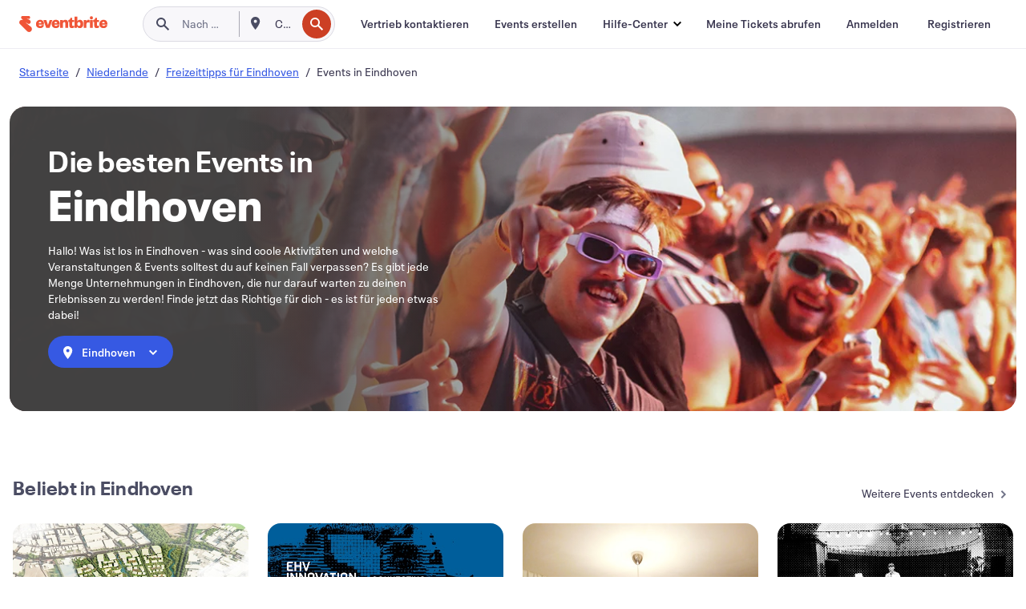

--- FILE ---
content_type: text/html; charset=utf-8
request_url: https://www.eventbrite.de/d/netherlands--eindhoven/events/
body_size: 764505
content:







<!DOCTYPE html>
    <html xmlns="http://www.w3.org/1999/xhtml" xmlns:fb="http://ogp.me/ns/fb#" lang="de-de" translate="no">

    <head>
        <title>
    Eindhoven, Niederlande: Events, Kalender und Tickets  | Eventbrite
</title>

        <meta charset="utf-8" />
        <meta http-equiv="X-UA-Compatible" content="IE=edge,chrome=1">
        <meta http-equiv="Content-Language" content="de" />

        <link rel="preconnect" href="https://cdn.evbstatic.com" />
        <link rel="dns-prefetch" href="https://cdn.evbstatic.com" />

        <link rel="preconnect" href="https://img.evbuc.com" />
        <link rel="dns-prefetch" href="https://img.evbuc.com" />

        <link rel="preconnect" href="https://cdntranscend.eventbrite.com" />
        <link rel="dns-prefetch" href="https://cdntranscend.eventbrite.com" />
        <link rel="preconnect" href="https://synctranscend.eventbrite.com" />
        <link rel="dns-prefetch" href="https://synctranscend.eventbrite.com" />

        <link rel="preconnect" href="https://cdn.branch.io" />
        <link rel="dns-prefetch" href="https://cdn.branch.io" />

        <link rel="preconnect" href="https://www.googletagmanager.com" />
        <link rel="dns-prefetch" href="https://www.googletagmanager.com" />

        

    <link rel="icon" type="image/png" href="https://cdn.evbstatic.com/s3-build/prod/21198694032-rc2026-01-21_20.04-py27-57288e4/django/images/favicons/favicon-32x32.png" sizes="32x32">
    <link rel="icon" type="image/png" href="https://cdn.evbstatic.com/s3-build/prod/21198694032-rc2026-01-21_20.04-py27-57288e4/django/images/favicons/favicon-194x194.png" sizes="194x194">
    <link rel="icon" type="image/png" href="https://cdn.evbstatic.com/s3-build/prod/21198694032-rc2026-01-21_20.04-py27-57288e4/django/images/favicons/favicon-96x96.png" sizes="96x96">
    <link rel="icon" type="image/png" href="https://cdn.evbstatic.com/s3-build/prod/21198694032-rc2026-01-21_20.04-py27-57288e4/django/images/favicons/android-chrome-192x192.png" sizes="192x192">
    <link rel="icon" type="image/png" href="https://cdn.evbstatic.com/s3-build/prod/21198694032-rc2026-01-21_20.04-py27-57288e4/django/images/favicons/favicon-16x16.png" sizes="16x16">
    <link rel="shortcut icon" href="https://cdn.evbstatic.com/s3-build/prod/21198694032-rc2026-01-21_20.04-py27-57288e4/django/images/favicons/favicon.ico">

<link rel="mask-icon" href="https://cdn.evbstatic.com/s3-build/prod/21198694032-rc2026-01-21_20.04-py27-57288e4/django/images/favicons/safari-pinned-tab.svg" color="#f6682f">
<meta name="apple-mobile-web-app-title" content="Eventbrite">
<meta name="application-name" content="Eventbrite">
<meta name="msapplication-TileColor" content="#f6682f">
<meta name="msapplication-TileImage" content="https://cdn.evbstatic.com/s3-build/prod/21198694032-rc2026-01-21_20.04-py27-57288e4/django/images/favicons/mstile-144x144.png">
<meta name="theme-color" content="#f6682f">

        <link rel="apple-touch-icon" href="https://cdn.evbstatic.com/s3-build/prod/21198694032-rc2026-01-21_20.04-py27-57288e4/django/images/touch_icons/apple-touch-icon-180x180.png">


        
    <link rel="manifest" href="https://cdn.evbstatic.com/s3-build/prod/21198694032-rc2026-01-21_20.04-py27-57288e4/django/images/favicons/manifest.webmanifest">


        <meta name="y_key" content="d92e23811007b438">
        <meta name="msvalidate.01" content="A9AB07B7E430E4608E0BC57AFA5004AA" />

        
    
        <meta property="fb:app_id" content="28218816837"/>
    
    <meta property="og:site_name" content="Eventbrite"/>
        <meta property="og:image" content="https://cdn.evbstatic.com/s3-build/prod/21198694032-rc2026-01-21_20.04-py27-57288e4/django/images/logos/eb_orange_on_white_1200x630.png"/>
        <meta property="og:image:width" content="1200" />
        <meta property="og:image:height" content="1200" />
    <meta property="og:title" content="Eindhoven, Niederlande: Events, Kalender und Tickets  | Eventbrite" />
        <meta property="og:description" content="Was ist los in Eindhoven? ✅ Aktuelle Veranstaltungen ✅ coole Aktivitäten ✅ Unternehmungen. Finde deine ❤ Events!" />
    <meta property="og:url" content="https://www.eventbrite.de/d/netherlands--eindhoven/events/"/>

        <meta property="og:type" content="website" />
    <!--The default time to live is 7 days, we are bumping to 9 days to test if this reduces crawler traffic,
    documented in ticket EB-85484-->
    <meta property="og:ttl" content="777600">


    
    <meta name="twitter:card" content="summary_large_image" />
    <meta name="twitter:site" content="@eventbrite" />
    <meta name="twitter:title" content="Eindhoven, Niederlande: Events, Kalender und Tickets  | Eventbrite" />
        <meta name="twitter:description" content="Was ist los in Eindhoven? ✅ Aktuelle Veranstaltungen ✅ coole Aktivitäten ✅ Unternehmungen. Finde deine ❤ Events!" />




        


        


        
        

        <link rel="preconnect" href="https://cdn.evbstatic.com/s3-build/fe/build/discover--10.8.4--eds-4.3.143.css" /><link  rel="stylesheet" type="text/css" href="https://cdn.evbstatic.com/s3-build/fe/build/discover--10.8.4--eds-4.3.143.css" />
<link rel="preconnect" href="https://cdn.evbstatic.com/s3-build/fe/dist/fonts/1.0.1/styles/fonts.css" /><link  rel="stylesheet" type="text/css" href="https://cdn.evbstatic.com/s3-build/fe/dist/fonts/1.0.1/styles/fonts.css" />
<link rel="preconnect" href="https://cdn.evbstatic.com/s3-build/fe/dist/fonts-extended/1.0.1/styles/fonts-extended.css" /><link  rel="stylesheet" type="text/css" href="https://cdn.evbstatic.com/s3-build/fe/dist/fonts-extended/1.0.1/styles/fonts-extended.css" />
        <link data-chunk="discover" rel="stylesheet" href="https://cdn.evbstatic.com/s3-build/fe/build/discover.2b1d2d47fd54c9e5f643.css">
<link data-chunk="browse" rel="stylesheet" href="https://cdn.evbstatic.com/s3-build/fe/build/8297.58b6d0672d9c37c86d78.css">
<link data-chunk="browse" rel="stylesheet" href="https://cdn.evbstatic.com/s3-build/fe/build/6111.594da311d93a4555d7f7.css">
<link data-chunk="browse" rel="stylesheet" href="https://cdn.evbstatic.com/s3-build/fe/build/9561.8c5b220bf6f482881a90.css">
<link data-chunk="browse" rel="stylesheet" href="https://cdn.evbstatic.com/s3-build/fe/build/9983.96c87db60766382b6d41.css">
<link data-chunk="CityBrowseBannerImage" rel="stylesheet" href="https://cdn.evbstatic.com/s3-build/fe/build/2069.9b53fd01a7114b4fe698.css">
<link data-chunk="components-CardBucket" rel="stylesheet" href="https://cdn.evbstatic.com/s3-build/fe/build/259.229d7142c3e8d8b3a09e.css">
<link data-chunk="components-CardBucket" rel="stylesheet" href="https://cdn.evbstatic.com/s3-build/fe/build/9545.b1a3c87eaf9162f92b23.css">
<link data-chunk="components-ThingsToDoShelf" rel="stylesheet" href="https://cdn.evbstatic.com/s3-build/fe/build/4093.91622453fbb1ff287340.css">

        






<script>
    /*global document, window */

var checkoutExternalUrls = [
    '/checkout-external',
    '/tickets-external',
    '/signin/checkout',
];

window.EB = window.EB || {};

window.EB.TranscendConsent = (function () {
    return {
        shouldDisableTranscend: function () {
            if(this.isEmbeddableContent()){
                return true;
            }
            try {
                return this.isCheckoutOrIframe();
            } catch (e) {
                return true;
            }
        },
        isEmbeddableContent: function () {
            return this.isEmbeddableStructuredContent();
        },
        isEmbeddableStructuredContent: function () {
            var structuredContenEmbeddableUrls = [
                '/structured_content/widgets',
            ];
            if(structuredContenEmbeddableUrls.find(function(url){
                return window.location.pathname.indexOf(url) !== -1;
            })){
                return true;
            }
            return false;
        },
        isCheckoutOrIframe: function () {
            return (
                checkoutExternalUrls.indexOf(window.location.pathname) >= 0 ||
                this.isInsideIframe()
            );
        },
        isInsideIframe: function () {
            try {
                return window.self !== window.top;
            } catch (e) {
                return true;
            }
        },
        isNonTld: function () {
            try {
                return !['evbdev', 'evbqa', 'eventbrite'].find(
                    (env) => window.parent.location.hostname.indexOf(env) >= 0,
                );
            } catch (e) {
                return true;
            }
        },
        isInsideNonTldIframe: function () {
            return this.isInsideIframe() && this.isNonTld();
        },
    };
})();

</script>

<script type="text/javascript">
    // Define dataLayer and the gtag function.
    window.dataLayer = window.dataLayer || [];
    if (typeof gtag !== 'function') function gtag(){ dataLayer.push(arguments); }
    gtag('set', 'developer_id.dOGRkZj', true);

    // Passing ad click, client ID, and session ID information in URLs
    gtag('set', 'url_passthrough', true);
    
</script>

<!-- Transcend Consent Airgap Code-->
    <script
        data-cfasync="false"
        src="https://cdntranscend.eventbrite.com/cm/f2747157-cf59-4ef1-8703-018defe51764/airgap.js"
        data-sync-endpoint="https://synctranscend.eventbrite.com/consent-manager/f2747157-cf59-4ef1-8703-018defe51764"
        data-ui-z-index="550"
        data-tracker-overrides="[...] GoogleConsentMode:security_storage=Essential"
        data-protect-realms="self"
        data-ui-shadow-root="open"
        data-locale="de-DE"
        data-local-sync="allow-network-observable"
></script>
<!-- END Transcend Consent Airgap Code -->


        

<script>
    const regimes = window.airgap && window.airgap.getRegimes ? window.airgap.getRegimes() : null;
    const defaultRegime = regimes ? regimes.values().next().value : "CPRA";
    console.log("Regime detected is "+ defaultRegime + ", loading transcend via core")
    
    if (!EB.TranscendConsent.shouldDisableTranscend()) {
      try{
        // Add the event listener
        window.airgap.addEventListener(
          'sync',
          () => {
            console.log("Sync done: Show banner")
            window.transcend.ready((transcend) => {
              transcend.autoShowConsentManager();
            })
          },
          { once: true } // we only want this to run on initial sync
        );
      }catch(error) {
        console.error("Failed to sync and load the banner")
      }  
    } else {
            console.log("Do not show banner")
    }
    dataLayer.push({ event: "transcendLoaded" });
</script>

        
    

        <script type="text/javascript">
        //<![CDATA[
        (function() {
            var ga = document.createElement('script'); ga.type = 'text/javascript'; ga.defer = true;
            ga.src = ('https:' == document.location.protocol ? 'https://ssl' : 'http://www') + '.google-analytics.com/ga.js';
            var s = document.getElementsByTagName('script')[0]; s.parentNode.insertBefore(ga, s);
        })();

        var _gaq = _gaq || [];
        //]]>
        </script>
        <script>
            (function(i,s,o,g,r,a,m){i['GoogleAnalyticsObject']=r;i[r]=i[r]||function(){
                (i[r].q=i[r].q||[]).push(arguments)},i[r].l=1*new Date();a=s.createElement(o),
                m=s.getElementsByTagName(o)[0];a.async=1;a.src=g;m.parentNode.insertBefore(a,m)
            })(window,document,'script','//www.google-analytics.com/analytics.js','ga');

            ga('create', 'UA-141520-1', {'allowLinker': true, 'cookieFlags': 'SameSite=None; Secure' }, 'auto');



            ga('set', 'forceSSL', true);
        </script>


        
    
        <!-- Google Tag Manager - Eventbrite - Main container-->
            <script type="text/javascript">
                window.dataLayer = window.dataLayer || [];
                dataLayer.push({
                    'dfaPartnerID': 'dfa_partner_id_not_set',
                    'publicUserID': ''
                });
                
        (function(w,d,s,l,i){w[l]=w[l]||[];w[l].push({'gtm.start':
        new Date().getTime(),event:'gtm.js'});var f=d.getElementsByTagName(s)[0],
        j=d.createElement(s),dl=l!='dataLayer'?'&l='+l:'';j.async=true;j.src=
        'https://www.googletagmanager.com/gtm.js?id='+i+dl;f.parentNode.insertBefore(j,f);
        })(window,document,'script','dataLayer','GTM-5P8FXJ');
        
            </script>
        <!-- End Google Tag Manager -->


        
    
            <link rel="canonical" href="https://www.eventbrite.de/d/netherlands--eindhoven/events/"/>




        

<script type="text/javascript">

    var customActions = {
        SaveClicked: 'save_event',
    };
    var branchMedatata = { metadata : {} };
    //Adding user authenticated metatag

    (function(b,r,a,n,c,h,_,s,d,k){if(!b[n]||!b[n]._q){for(;s<_.length;)c(h,_[s++]);d=r.createElement(a);d.defer=1;d.src="https://cdn.branch.io/branch-latest.min.js";k=r.getElementsByTagName(a)[0];k.parentNode.insertBefore(d,k);b[n]=h}})(window,document,"script","branch",function(b,r){b[r]=function(){b._q.push([r,arguments])}},{_q:[],_v:1},"addListener applyCode autoAppIndex banner closeBanner closeJourney creditHistory credits data deepview deepviewCta first getCode init link logout redeem referrals removeListener sendSMS setBranchViewData setIdentity track validateCode trackCommerceEvent logEvent disableTracking".split(" "), 0);
        branch.init('key_live_epYrpbv3NngOvWj47OM81jmgCFkeYUlx' , branchMedatata, function(err, data) {branch.addListener(branchListener);});
        
    function branchListener(eventName, data) {

        var eventsToTrack = [
            'didShowJourney',
            'didClickJourneyCTA',
            'didClickJourneyClose',
        ]; // List of events to track

        if (eventName && data && data.journey_link_data && eventsToTrack.includes(eventName)){
            var journeyName = data.journey_link_data.journey_name + ' - ' + data.journey_link_data.view_name +' - ' + data.journey_link_data.journey_id;
            trackEventBranchIO(eventName, journeyName);    
        }
    }

    function trackEventBranchIO(eventName, journeyName){

        if(window && window.dataLayer){
            window.dataLayer.push({ 
            eventName, eventData: { journeyName }, 
            // Required:
            event: "track", 
            sendToHeap: true 
            });
        
        };
    }

    function addBranchIOMetatags(
        name,
        content,
        extraData = null,
    ){
        
        var metadata = {
            [name]: content,
            custom_action: customActions[name] ? customActions[name] : name,
        };

        //Keep userAuthenticated metadata

        //Adding metadata
        addMetadata(metadata);

        //Add extra data
        extraData && addMetadata(extraData);

        branch.track('pageview');        
    }   
    
   function addMetadata(branchData){
        if (document) {
            Object.entries(branchData).forEach(([key, value]) => {
                const meta = document.createElement('meta');
                meta.content = value;
                meta.name = 'branch:deeplink:' + key;
                document.head.appendChild(meta);
            });
        }
    }
</script>


        
            
    





<meta name="robots" content="index, follow, " />

    
    <meta name="description" content="Was ist los in Eindhoven? ✅ Aktuelle Veranstaltungen ✅ coole Aktivitäten ✅ Unternehmungen. Finde deine ❤ Events!" />
        <meta name="viewport" content="initial-scale=1, width=device-width">

        

        
                    <link rel="alternate" href="https://www.eventbrite.com/d/netherlands--eindhoven/events/" hreflang="en-us" />
                    <link rel="alternate" href="https://www.eventbrite.ca/d/netherlands--eindhoven/events/" hreflang="en-ca" />
                    <link rel="alternate" href="https://www.eventbrite.ca/fr_CA/d/netherlands--eindhoven/events/" hreflang="fr-ca" />
                    <link rel="alternate" href="https://www.eventbrite.com.ar/d/netherlands--eindhoven/events/" hreflang="es-ar" />
                    <link rel="alternate" href="https://www.eventbrite.com.br/d/netherlands--eindhoven/events/" hreflang="pt-br" />
                    <link rel="alternate" href="https://www.eventbrite.cl/d/netherlands--eindhoven/events/" hreflang="es-cl" />
                    <link rel="alternate" href="https://www.eventbrite.com.mx/d/netherlands--eindhoven/events/" hreflang="es-mx" />
                    <link rel="alternate" href="https://www.eventbrite.com.pe/d/netherlands--eindhoven/events/" hreflang="es-pe" />
                    <link rel="alternate" href="https://www.eventbrite.co/d/netherlands--eindhoven/events/" hreflang="es-co" />
                    <link rel="alternate" href="https://www.eventbrite.co.uk/d/netherlands--eindhoven/events/" hreflang="en-gb" />
                    <link rel="alternate" href="https://www.eventbrite.ie/d/netherlands--eindhoven/events/" hreflang="en-ie" />
                    <link rel="alternate" href="https://www.eventbrite.de/d/netherlands--eindhoven/events/" hreflang="de-de" />
                    <link rel="alternate" href="https://www.eventbrite.at/d/netherlands--eindhoven/events/" hreflang="de-at" />
                    <link rel="alternate" href="https://www.eventbrite.nl/d/netherlands--eindhoven/events/" hreflang="nl-nl" />
                    <link rel="alternate" href="https://www.eventbrite.be/d/netherlands--eindhoven/events/" hreflang="nl-be" />
                    <link rel="alternate" href="https://www.eventbrite.es/d/netherlands--eindhoven/events/" hreflang="es-es" />
                    <link rel="alternate" href="https://www.eventbrite.fr/d/netherlands--eindhoven/events/" hreflang="fr-fr" />
                    <link rel="alternate" href="https://www.eventbrite.be/fr_BE/d/netherlands--eindhoven/events/" hreflang="fr-be" />
                    <link rel="alternate" href="https://www.eventbrite.it/d/netherlands--eindhoven/events/" hreflang="it-it" />
                    <link rel="alternate" href="https://www.eventbrite.pt/d/netherlands--eindhoven/events/" hreflang="pt-pt" />
                    <link rel="alternate" href="https://www.eventbrite.se/d/netherlands--eindhoven/events/" hreflang="sv-se" />
                    <link rel="alternate" href="https://www.eventbrite.com.au/d/netherlands--eindhoven/events/" hreflang="en-au" />
                    <link rel="alternate" href="https://www.eventbrite.co.nz/d/netherlands--eindhoven/events/" hreflang="en-nz" />
                    <link rel="alternate" href="https://www.eventbrite.sg/d/netherlands--eindhoven/events/" hreflang="en-sg" />
                    <link rel="alternate" href="https://www.eventbrite.hk/d/netherlands--eindhoven/events/" hreflang="en-hk" />
                    <link rel="alternate" href="https://www.eventbrite.dk/d/netherlands--eindhoven/events/" hreflang="en-dk" />
                    <link rel="alternate" href="https://www.eventbrite.fi/d/netherlands--eindhoven/events/" hreflang="en-fi" />
                    <link rel="alternate" href="https://www.eventbrite.ch/d/netherlands--eindhoven/events/" hreflang="de-ch" />
                    <link rel="alternate" href="https://www.eventbrite.ch/fr_CH/d/netherlands--eindhoven/events/" hreflang="fr-ch" />
                    <link rel="alternate" href="https://www.eventbrite.com/d/netherlands--eindhoven/events/" hreflang="x-default" />
        
    </head>

    

    <body class="">
        
    
        <noscript>
            <iframe src="https://www.googletagmanager.com/ns.html?id=GTM-5P8FXJ"
            height="0" width="0" style="display:none;visibility:hidden"></iframe>
        </noscript>


        
    <div class="eds-g-grid eds-l-mar-top-2 eds-l-mar-bot-2 eds-hide" id="unsupported-browser-alert">
    <div class="eds-g-cell eds-g-cell-1-1">
        <div class="eds-notification-bar eds-notification-bar--warning">
            <span>
                Diese Version von Internet Explorer wird nicht mehr unterstützt. Bitte <a href="/support/articles/en_US/Troubleshooting/how-to-troubleshoot-internet-browser-issues" target="_blank">aktualisieren Sie Ihren Browser</a>.
            </span>
        </div>
    </div>
</div>
<script type='text/javascript'>
	function isItIE() {
	  user_agent = navigator.userAgent;
	  var is_it_ie = user_agent.indexOf("MSIE ") > -1 || user_agent.indexOf("Trident/") > -1;
	  return is_it_ie;
	}
	if (isItIE()){
        var alert = document.getElementById('unsupported-browser-alert');
        var newClasses = alert.className.split('eds-hide').join('');
        alert.className = newClasses;
	}
</script>


        
            <div id="root"><div class="eds-structure eds-structure--min-height" data-spec="eds-structure"><div class="eds-structure__header"><header class="GlobalNav-module__main___jfEt2 GlobalNav-module__withSearchDropdown___GARO5"><nav aria-label="Hauptnavigation" data-testid="global-nav" class="GlobalNav-module__navContainer___3so1o"><div class="GlobalNav-module__navWrapper___1bK0r"><div class="GlobalNav-module__mobileNavTopSection___3piCz"><div class="GlobalNav-module__logo___1m77E" tabindex="-1"><a href="https://www.eventbrite.de/" aria-label="Startseite" style="background-color:transparent" class="Logo-module__desktop___34U8a" tabindex="0" data-heap-id="seo-global-nav-logo-desktop-click"><i class="eds-vector-image eds-brand--small eds-vector-image--ui-orange eds-vector-image--block eds-vector-image-size--reset" title="Eventbrite" data-spec="icon" data-testid="icon" style="height:auto;width:110px"><svg id="logo-wordmark-brand_svg__Layer_1" x="0" y="0" viewBox="0 0 2300 400.8" xml:space="preserve"><style>
        .logo-wordmark-brand_svg__st3{fill:#221d19}
    </style><g><g><path class="logo-wordmark-brand_svg__st3" d="M794 99.5l-43.2 123H749l-43.1-123h-75.6l73.8 198h85.8l73.8-198zM1204.1 94.1c-29.8 0-53.4 13.3-64 35.1V99.5h-72v198.1h72v-97.3c0-29.8 9.8-49.3 34.2-49.3 21.8 0 29.4 14.2 29.4 41.3v105.2h72V173.2c0-41.3-17.4-79.1-71.6-79.1zM1753.1 134.6V99.5h-72v198.1h72V207c0-33.3 16.5-47.7 43.1-47.7 13.8 0 28.9 2.7 38.7 8.5v-68c-4.9-4-15.6-7.6-27.6-7.6-26.2 0-47.1 20.2-54.2 42.4zM1846.9 99.5h72v198.1h-72z"></path><circle class="logo-wordmark-brand_svg__st3" cx="1882.9" cy="44.9" r="40.7"></circle><path class="logo-wordmark-brand_svg__st3" d="M2028.9 221.5v-72.4h51.6V99.4h-51.6V44.8h-43.2c0 30.2-24.5 54.6-54.7 54.6v49.7h26.7v93.2c0 46.7 31.5 60.4 64.9 60.4 27.1 0 44.4-6.7 59.6-17.8v-46.6c-12 4.9-21.8 6.7-30.6 6.7-14.7.1-22.7-6.6-22.7-23.5zM1402 245.1s-.1 0 0 0h-.2c-14.6 0-22.5-6.7-22.5-23.5v-72.4h51.6V99.4h-51.6V44.8h-43.2c0 30.2-24.5 54.6-54.7 54.6h-.1v49.7h26.7v93.2c0 46.7 31.5 60.4 64.9 60.4 27.1 0 44.4-6.7 59.6-17.8v-46.6c-11.9 4.9-21.7 6.8-30.5 6.8zM1402 245.1h-.1.1c-.1 0 0 0 0 0zM543.9 94.2c-61.7 0-107.9 44.9-107.9 107.5 0 63.1 45.3 101.3 108.8 101.3 57.7 0 92.2-30.1 100.4-76h-59.1c-6.7 15.5-19.1 22.2-38.6 22.2-21.8 0-39.5-11.5-41.3-36h139v-20c-.1-53.7-35.2-99-101.3-99zM507 178.6c2.7-18.7 12.9-32.9 36-32.9 21.3 0 32.9 15.1 33.8 32.9H507zM954.1 94.2c-61.7 0-107.9 44.9-107.9 107.5 0 63.1 45.3 101.3 108.8 101.3 57.7 0 92.2-30.1 100.4-76h-59.1c-6.7 15.5-19.1 22.2-38.6 22.2-21.8 0-39.5-11.5-41.3-36h139v-20c0-53.7-35.1-99-101.3-99zm-36.9 84.4c2.7-18.7 12.9-32.9 36-32.9 21.3 0 32.9 15.1 33.8 32.9h-69.8zM2300 193.2c0-53.7-35.1-99-101.3-99-61.7 0-107.9 44.9-107.9 107.5 0 63.1 45.3 101.3 108.8 101.3 57.7 0 92.2-30.1 100.4-76h-59.1c-6.7 15.5-19.1 22.2-38.6 22.2-21.8 0-39.5-11.5-41.3-36h139v-20zm-138.1-14.6c2.7-18.7 12.9-32.9 36-32.9 21.3 0 32.9 15.1 33.8 32.9h-69.8zM1582 93.8c-33.3 0-55.6 16-65.4 39.6v-116h-72v280.1h55.6l12.4-34.2c11.1 24 36 39.6 68 39.6 59.6 0 89.4-45.8 89.4-104.5 0-58.4-29.8-104.6-88-104.6zm-25.3 153.4c-24.5 0-40-18.7-40-47.6V197c0-28.5 15.6-47.1 40-47.1 28 0 40.9 20 40.9 48.5 0 28.8-12.9 48.8-40.9 48.8z"></path></g><path class="logo-wordmark-brand_svg__st3" d="M302.8 269L170.1 165.6c-2.2-1.7.1-5.1 2.5-3.7l51.8 29c23.5 13.2 53.2 5.5 67.4-17.3 15-24.1 7.1-55.8-17.5-70l-76-43.9c-2.4-1.4-.6-5.1 2-4l34.9 14c.1 0 .9.3 1.2.4 3.7 1.3 7.7 2 11.8 2 18.9 0 34.5-15 35.8-32.8C285.7 16.1 268.1 0 247 0H85.6C64.9 0 47.4 16.9 47.7 37.6c.1 11 5.1 20.8 12.8 27.5 5.8 5.1 25.4 20.7 34.7 28.2 1.7 1.3.7 4-1.4 4H61.5C27.5 97.5 0 125.1 0 159.1c0 17.2 7 32.7 18.4 44l187.1 177.8c13.2 12.3 31 19.9 50.5 19.9 41 0 74.2-33.2 74.2-74.2-.1-23.2-10.7-44-27.4-57.6z"></path></g></svg><span class="eds-is-hidden-accessible">Eventbrite</span></i></a><a href="https://www.eventbrite.de/" aria-label="Startseite" style="background-color:transparent" class="Logo-module__mobile___2HSZd" tabindex="0" data-heap-id="seo-global-nav-logo-mobile-click"><i class="eds-vector-image eds-brand--small eds-vector-image--ui-orange eds-vector-image--block eds-vector-image-size--reset" title="Eventbrite" data-spec="icon" data-testid="icon" style="height:24px;width:24px"><svg id="logo-e-brand_svg__Layer_1" x="0" y="0" viewBox="0 0 1000 1213.9" xml:space="preserve"><style></style><g><path d="M917 814.9L515.3 501.7c-6.7-5.1.2-15.4 7.5-11.3l156.9 87.9c71.1 39.9 161 16.8 204.1-52.4 45.4-73 21.4-169.1-53.2-212.2L600.4 180.6c-7.3-4.3-1.9-15.3 6-12.2l105.8 42.3c.2.1 2.7 1 3.7 1.3 11.2 3.9 23.3 6.1 35.9 6.1 57.4 0 104.5-45.4 108.6-99.4C865.5 48.9 812 0 748.2 0h-489c-62.8 0-115.5 51.3-114.7 113.9.4 33.3 15.3 63 38.7 83.4 17.6 15.3 76.9 62.8 105.1 85.3 5 4 2.2 12.1-4.3 12.1h-97.9C83.2 295.3 0 378.9 0 482c0 52.1 21.3 99.2 55.6 133.1l566.6 538.5c40.1 37.4 93.9 60.3 153.1 60.3 124.1 0 224.7-100.6 224.7-224.7 0-70.3-32.4-133.1-83-174.3z" fill="#221d19"></path></g></svg><span class="eds-is-hidden-accessible">Eventbrite</span></i></a></div><div class="GlobalNav-module__mobileNavLinks___3XK3A"><ul class="GlobalNav-module__mobileNavLinkContainer___2IozU"><li class="GlobalNav-module__mobileNavListLink___3VHlx"><a class="NavLink-module__main___3_J-1 GlobalNav-module__mobileLogin___3ohFw" href="https://www.eventbrite.de/signin/signup/?referrer=%2Fmytickets" data-testid="navLink" aria-label="Meine Tickets abrufen" data-heap-id="seo-global-nav-link-find-my-tickets-click"><span aria-label="Meine Tickets abrufen">Meine Tickets abrufen</span></a></li><li class="GlobalNav-module__mobileNavListLink___3VHlx"><a class="NavLink-module__main___3_J-1 GlobalNav-module__mobileLogin___3ohFw" href="https://www.eventbrite.de/signin/?referrer=%2Fd%2Fnetherlands--eindhoven%2Fevents%2F" data-testid="navLink" aria-label="Anmelden" data-heap-id="seo-global-nav-link-login-click" rel="nofollow"><span aria-label="Anmelden">Anmelden</span></a></li><li class="GlobalNav-module__mobileNavListLink___3VHlx"><a class="NavLink-module__main___3_J-1 GlobalNav-module__mobileSignup___1625C" href="https://www.eventbrite.de/signin/signup/?referrer=%2Fd%2Fnetherlands--eindhoven%2Fevents%2F" data-testid="navLink" aria-label="Registrieren" data-heap-id="seo-global-nav-link-signup-click" rel="nofollow"><span aria-label="Registrieren">Registrieren</span></a></li><li data-heap-id="seo-global-nav-dropdown-mobile-click" class="MobileDropdown-module__mobileDropdown___1-DuJ" tabindex="0"><i class="Icon_root__1kdkz Icon_icon-small__1kdkz" aria-hidden="true"><svg xmlns="http://www.w3.org/2000/svg" width="24" height="24" fill="#3A3247" viewBox="0 0 24 24"><path d="M20 5H4v2h16zM4 11h16v2H4zm0 6h16v2H4z" clip-rule="evenodd"></path></svg></i><i class="Icon_root__1kdkz Icon_icon-small__1kdkz" aria-hidden="true"><svg xmlns="http://www.w3.org/2000/svg" width="24" height="24" fill="#3A3247" viewBox="0 0 24 24"><path d="m13.4 12 3.5-3.5-1.4-1.4-3.5 3.5-3.5-3.5-1.4 1.4 3.5 3.5-3.5 3.5 1.4 1.4 3.5-3.5 3.5 3.5 1.4-1.4z"></path></svg></i><ul class="Dropdown-module__dropdown___3wMWo" aria-label="Untermenü" data-testid="global-nav-dropdown"><li data-testid="link-container__level1" class="Dropdown-module__navLinkContainer___IFjfQ"><a class="NavLink-module__main___3_J-1 nav-link__dropdown nav-link__dropdpown__level1" href="https://www.eventbrite.de/d/local/events/" data-testid="navLink" aria-label="Nach Events suchen" data-heap-id="seo-global-nav-link-find-events-click"><span data-testid="navLink-icon" class=""><i class="Icon_root__1kdkz Icon_icon-small__1kdkz" aria-hidden="true"><i class="Icon_root__1kdkz Icon_icon-small__1kdkz" aria-hidden="true"><svg xmlns="http://www.w3.org/2000/svg" width="24" height="24" fill="#3A3247" viewBox="0 0 24 24"><path d="M10 13h4v-2h-4zm6 5h-.413c-.603-1.437-1.833-2.424-3.587-2.424S9.016 16.563 8.413 18H8V6h.413C9.016 7.437 10.246 8.424 12 8.424S14.984 7.437 15.587 6H16zM14 4s0 2.424-2 2.424S10 4 10 4H6v16h4s0-2.424 2-2.424S14 20 14 20h4V4z" clip-rule="evenodd"></path></svg></i></i></span><span aria-label="Nach Events suchen">Nach Events suchen</span></a></li><li class="NestedDropdownItem-module__nestedDropdownTrigger___3e99X" tabindex="-1"><span data-heap-id="seo-global-nav-dropdown-create-events-click" class="NestedDropdownItem-module__titleContainer___28qcS" tabindex="0"><span class="NestedDropdownItem-module__iconContainer___1eN6Z"><i class="eds-vector-image eds-icon--small" data-spec="icon" data-testid="icon" aria-hidden="true"><i class="Icon_root__1kdkz Icon_icon-small__1kdkz" aria-hidden="true"><svg xmlns="http://www.w3.org/2000/svg" width="24" height="24" fill="#3A3247" viewBox="0 0 24 24"><path d="M17 6.5v-2h-2v2H9v-2H7v2H5v13h14v-13zm0 11H7v-7h10v8z" clip-rule="evenodd"></path></svg></i></i></span><span>Events erstellen</span><span class="NestedDropdownItem-module__arrowIcons___2NwH6"><i class="eds-vector-image eds-icon--small" data-spec="icon" data-testid="icon" aria-hidden="true"><svg id="chevron-up-chunky_svg__eds-icon--chevron-up-chunky_svg" x="0" y="0" viewBox="0 0 24 24" xml:space="preserve"><path id="chevron-up-chunky_svg__eds-icon--chevron-up-chunky_base" fill-rule="evenodd" clip-rule="evenodd" d="M17 13.8l-5-5-5 5 1.4 1.4 3.6-3.6 3.6 3.6z"></path></svg></i><i class="eds-vector-image eds-icon--small" data-spec="icon" data-testid="icon" aria-hidden="true"><svg id="chevron-down-chunky_svg__eds-icon--chevron-down-chunky_svg" x="0" y="0" viewBox="0 0 24 24" xml:space="preserve"><path id="chevron-down-chunky_svg__eds-icon--chevron-down-chunky_base" fill-rule="evenodd" clip-rule="evenodd" d="M7 10.2l5 5 5-5-1.4-1.4-3.6 3.6-3.6-3.6z"></path></svg></i></span></span><ul class="NestedDropdownItem-module__submenu___3TV4u" aria-label="Untermenü"><li data-heap-id="seo-global-nav-dropdown-solutions-click" tabindex="0" class="SecondaryDropdown-module__secondaryDropdownTrigger___2tgnG" data-globalnav-text="Solutions"><span class="SecondaryDropdown-module__titleContainer___2j-cS"><span>Lösungen</span><span class="SecondaryDropdown-module__iconContainer___14tna"><i class="eds-vector-image eds-icon--small" data-spec="icon" data-testid="icon" aria-hidden="true"><svg id="chevron-right-chunky_svg__eds-icon--chevron-right-chunky_svg" x="0" y="0" viewBox="0 0 24 24" xml:space="preserve"><path id="chevron-right-chunky_svg__eds-icon--chevron-right-chunky_base" fill-rule="evenodd" clip-rule="evenodd" d="M10.2 17l5-5-5-5-1.4 1.4 3.6 3.6-3.6 3.6z"></path></svg></i></span></span><ul class="SecondaryDropdown-module__secondaryDropdown___3kH0U"><button tabindex="0"><svg id="chevron-left-chunky_svg__eds-icon--chevron-left-chunky_svg" x="0" y="0" viewBox="0 0 24 24" xml:space="preserve"><path id="chevron-left-chunky_svg__eds-icon--chevron-left-chunky_base" fill-rule="evenodd" clip-rule="evenodd" d="M13.8 7l-5 5 5 5 1.4-1.4-3.6-3.6 3.6-3.6z"></path></svg>Lösungen</button><li class="SecondaryDropdown-module__navLinkContainer___1UKfq"><a class="NavLink-module__main___3_J-1 nav-link__dropdown" href="https://www.eventbrite.de/organizer/features/sell-tickets/" data-testid="navLink" aria-label="Event-Ticketverkauf" data-heap-id="seo-global-nav-link-event-ticketing-click"><span aria-label="Event-Ticketverkauf">Event-Ticketverkauf</span></a></li><li class="SecondaryDropdown-module__navLinkContainer___1UKfq"><a class="NavLink-module__main___3_J-1 nav-link__dropdown" href="https://www.eventbrite.de/organizer/features/event-marketing-platform/" data-testid="navLink" aria-label="Eventmarketing-Plattform" data-heap-id="seo-global-nav-link-marketing-suite-click"><span aria-label="Eventmarketing-Plattform">Eventmarketing-Plattform</span></a></li><li class="SecondaryDropdown-module__navLinkContainer___1UKfq"><a class="NavLink-module__main___3_J-1 nav-link__dropdown" href="https://www.eventbrite.de/l/eventbrite-ads/" data-testid="navLink" aria-label="Eventbrite-Werbeanzeigen" data-heap-id="seo-global-nav-link-eventbrite-ads-click"><span aria-label="Eventbrite-Werbeanzeigen">Eventbrite-Werbeanzeigen</span></a></li><li class="SecondaryDropdown-module__navLinkContainer___1UKfq"><a class="NavLink-module__main___3_J-1 nav-link__dropdown" href="https://www.eventbrite.de/l/event-payment/" data-testid="navLink" aria-label="Finanzen" data-heap-id="seo-global-nav-link-payments-click"><span aria-label="Finanzen">Finanzen</span></a></li></ul></li><li data-heap-id="seo-global-nav-dropdown-industry-click" tabindex="0" class="SecondaryDropdown-module__secondaryDropdownTrigger___2tgnG" data-globalnav-text="Industry"><span class="SecondaryDropdown-module__titleContainer___2j-cS"><span>Branche</span><span class="SecondaryDropdown-module__iconContainer___14tna"><i class="eds-vector-image eds-icon--small" data-spec="icon" data-testid="icon" aria-hidden="true"><svg id="chevron-right-chunky_svg__eds-icon--chevron-right-chunky_svg" x="0" y="0" viewBox="0 0 24 24" xml:space="preserve"><path id="chevron-right-chunky_svg__eds-icon--chevron-right-chunky_base" fill-rule="evenodd" clip-rule="evenodd" d="M10.2 17l5-5-5-5-1.4 1.4 3.6 3.6-3.6 3.6z"></path></svg></i></span></span><ul class="SecondaryDropdown-module__secondaryDropdown___3kH0U"><button tabindex="0"><svg id="chevron-left-chunky_svg__eds-icon--chevron-left-chunky_svg" x="0" y="0" viewBox="0 0 24 24" xml:space="preserve"><path id="chevron-left-chunky_svg__eds-icon--chevron-left-chunky_base" fill-rule="evenodd" clip-rule="evenodd" d="M13.8 7l-5 5 5 5 1.4-1.4-3.6-3.6 3.6-3.6z"></path></svg>Branche</button><li class="SecondaryDropdown-module__navLinkContainer___1UKfq"><a class="NavLink-module__main___3_J-1 nav-link__dropdown" href="https://www.eventbrite.de/organizer/event-industry/music/" data-testid="navLink" aria-label="Musik" data-heap-id="seo-global-nav-link-music-click"><span aria-label="Musik">Musik</span></a></li><li class="SecondaryDropdown-module__navLinkContainer___1UKfq"><a class="NavLink-module__main___3_J-1 nav-link__dropdown" href="https://www.eventbrite.de/organizer/event-industry/food-drink-event-ticketing/" data-testid="navLink" aria-label="Essen und Trinken" data-heap-id="seo-global-nav-link-food-&amp;-beverage-click"><span aria-label="Essen und Trinken">Essen und Trinken</span></a></li><li class="SecondaryDropdown-module__navLinkContainer___1UKfq"><a class="NavLink-module__main___3_J-1 nav-link__dropdown" href="https://www.eventbrite.de/organizer/event-industry/performing-arts/" data-testid="navLink" aria-label="Darstellende Künste" data-heap-id="seo-global-nav-link-performing-arts-click"><span aria-label="Darstellende Künste">Darstellende Künste</span></a></li><li class="SecondaryDropdown-module__navLinkContainer___1UKfq"><a class="NavLink-module__main___3_J-1 nav-link__dropdown" href="https://www.eventbrite.de/l/npo/" data-testid="navLink" aria-label="Wohltätigkeits- und Spendenaktionen" data-heap-id="seo-global-nav-link-charity-&amp;-causes-click"><span aria-label="Wohltätigkeits- und Spendenaktionen">Wohltätigkeits- und Spendenaktionen</span></a></li><li class="SecondaryDropdown-module__navLinkContainer___1UKfq"><a class="NavLink-module__main___3_J-1 nav-link__dropdown" href="https://www.eventbrite.de/organizer/event-format/host-retail-events/" data-testid="navLink" aria-label="Einzelhandel" data-heap-id="seo-global-nav-link-retail-click"><span aria-label="Einzelhandel">Einzelhandel</span></a></li></ul></li><li data-heap-id="seo-global-nav-dropdown-event-types-click" tabindex="0" class="SecondaryDropdown-module__secondaryDropdownTrigger___2tgnG" data-globalnav-text="Event Types"><span class="SecondaryDropdown-module__titleContainer___2j-cS"><span>Eventtypen</span><span class="SecondaryDropdown-module__iconContainer___14tna"><i class="eds-vector-image eds-icon--small" data-spec="icon" data-testid="icon" aria-hidden="true"><svg id="chevron-right-chunky_svg__eds-icon--chevron-right-chunky_svg" x="0" y="0" viewBox="0 0 24 24" xml:space="preserve"><path id="chevron-right-chunky_svg__eds-icon--chevron-right-chunky_base" fill-rule="evenodd" clip-rule="evenodd" d="M10.2 17l5-5-5-5-1.4 1.4 3.6 3.6-3.6 3.6z"></path></svg></i></span></span><ul class="SecondaryDropdown-module__secondaryDropdown___3kH0U"><button tabindex="0"><svg id="chevron-left-chunky_svg__eds-icon--chevron-left-chunky_svg" x="0" y="0" viewBox="0 0 24 24" xml:space="preserve"><path id="chevron-left-chunky_svg__eds-icon--chevron-left-chunky_base" fill-rule="evenodd" clip-rule="evenodd" d="M13.8 7l-5 5 5 5 1.4-1.4-3.6-3.6 3.6-3.6z"></path></svg>Eventtypen</button><li class="SecondaryDropdown-module__navLinkContainer___1UKfq"><a class="NavLink-module__main___3_J-1 nav-link__dropdown" href="https://www.eventbrite.de/organizer/event-type/music-venues/" data-testid="navLink" aria-label="Konzerte" data-heap-id="seo-global-nav-link-concerts-click"><span aria-label="Konzerte">Konzerte</span></a></li><li class="SecondaryDropdown-module__navLinkContainer___1UKfq"><a class="NavLink-module__main___3_J-1 nav-link__dropdown" href="https://www.eventbrite.de/organizer/event-type/create-a-workshop/" data-testid="navLink" aria-label="Schulungen und Workshops" data-heap-id="seo-global-nav-link-classes-&amp;-workshops-click"><span aria-label="Schulungen und Workshops">Schulungen und Workshops</span></a></li><li class="SecondaryDropdown-module__navLinkContainer___1UKfq"><a class="NavLink-module__main___3_J-1 nav-link__dropdown" href="https://www.eventbrite.de/organizer/event-type/festival-solutions/" data-testid="navLink" aria-label="Festivals und Volksfeste" data-heap-id="seo-global-nav-link-festivals-&amp;-fairs-click"><span aria-label="Festivals und Volksfeste">Festivals und Volksfeste</span></a></li><li class="SecondaryDropdown-module__navLinkContainer___1UKfq"><a class="NavLink-module__main___3_J-1 nav-link__dropdown" href="https://www.eventbrite.de/l/conferences/" data-testid="navLink" aria-label="Meetings und Konferenzen" data-heap-id="seo-global-nav-link-conferences-click"><span aria-label="Meetings und Konferenzen">Meetings und Konferenzen</span></a></li><li class="SecondaryDropdown-module__navLinkContainer___1UKfq"><a class="NavLink-module__main___3_J-1 nav-link__dropdown" href="https://www.eventbrite.de/organizer/event-type/eventbrite-for-business/" data-testid="navLink" aria-label="Unternehmensevents" data-heap-id="seo-global-nav-link-corporate-events-click"><span aria-label="Unternehmensevents">Unternehmensevents</span></a></li><li class="SecondaryDropdown-module__navLinkContainer___1UKfq"><a class="NavLink-module__main___3_J-1 nav-link__dropdown" href="https://www.eventbrite.de/organizer/event-type/virtual-events-platform/" data-testid="navLink" aria-label="Online-Events" data-heap-id="seo-global-nav-link-online-events-click"><span aria-label="Online-Events">Online-Events</span></a></li></ul></li><li data-heap-id="seo-global-nav-dropdown-blog-click" tabindex="0" class="SecondaryDropdown-module__secondaryDropdownTrigger___2tgnG" data-globalnav-text="Blog"><span class="SecondaryDropdown-module__titleContainer___2j-cS"><span>Blog</span><span class="SecondaryDropdown-module__iconContainer___14tna"><i class="eds-vector-image eds-icon--small" data-spec="icon" data-testid="icon" aria-hidden="true"><svg id="chevron-right-chunky_svg__eds-icon--chevron-right-chunky_svg" x="0" y="0" viewBox="0 0 24 24" xml:space="preserve"><path id="chevron-right-chunky_svg__eds-icon--chevron-right-chunky_base" fill-rule="evenodd" clip-rule="evenodd" d="M10.2 17l5-5-5-5-1.4 1.4 3.6 3.6-3.6 3.6z"></path></svg></i></span></span><ul class="SecondaryDropdown-module__secondaryDropdown___3kH0U"><button tabindex="0"><svg id="chevron-left-chunky_svg__eds-icon--chevron-left-chunky_svg" x="0" y="0" viewBox="0 0 24 24" xml:space="preserve"><path id="chevron-left-chunky_svg__eds-icon--chevron-left-chunky_base" fill-rule="evenodd" clip-rule="evenodd" d="M13.8 7l-5 5 5 5 1.4-1.4-3.6-3.6 3.6-3.6z"></path></svg>Blog</button><li class="SecondaryDropdown-module__navLinkContainer___1UKfq"><a class="NavLink-module__main___3_J-1 nav-link__dropdown" href="https://www.eventbrite.de/blog/category/tips-and-guides/" data-testid="navLink" aria-label="Tipps und Ratgeber" data-heap-id="seo-global-nav-link-tips-&amp;-guides-click"><span aria-label="Tipps und Ratgeber">Tipps und Ratgeber</span></a></li><li class="SecondaryDropdown-module__navLinkContainer___1UKfq"><a class="NavLink-module__main___3_J-1 nav-link__dropdown" href="https://www.eventbrite.de/blog/category/news-and-trends/" data-testid="navLink" aria-label="News und Trends" data-heap-id="seo-global-nav-link-news-&amp;-trends-click"><span aria-label="News und Trends">News und Trends</span></a></li><li class="SecondaryDropdown-module__navLinkContainer___1UKfq"><a class="NavLink-module__main___3_J-1 nav-link__dropdown" href="https://www.eventbrite.de/blog/category/community/" data-testid="navLink" aria-label="Community" data-heap-id="seo-global-nav-link-community-click"><span aria-label="Community">Community</span></a></li><li class="SecondaryDropdown-module__navLinkContainer___1UKfq"><a class="NavLink-module__main___3_J-1 nav-link__dropdown" href="https://www.eventbrite.de/blog/category/tools-and-features/" data-testid="navLink" aria-label="Tools und Funktionen" data-heap-id="seo-global-nav-link-tools-&amp;-features-click"><span aria-label="Tools und Funktionen">Tools und Funktionen</span></a></li></ul></li></ul></li><li data-testid="link-container__level1" class="Dropdown-module__navLinkContainer___IFjfQ"><a class="NavLink-module__main___3_J-1 nav-link__dropdown nav-link__dropdpown__level1" href="https://www.eventbrite.de/organizer/overview/" data-testid="navLink" aria-label="Events erstellen" data-heap-id="seo-global-nav-link-create-events-click"><span aria-label="Events erstellen">Events erstellen</span></a></li><li data-testid="link-container__level1" class="Dropdown-module__navLinkContainer___IFjfQ"><a class="NavLink-module__main___3_J-1 nav-link__dropdown nav-link__dropdpown__level1" href="https://www.eventbrite.de/organizer/contact-sales/" data-testid="navLink" aria-label="Vertrieb kontaktieren" data-heap-id="seo-global-nav-link-contact-sales-click"><span aria-label="Vertrieb kontaktieren">Vertrieb kontaktieren</span></a></li><li data-testid="link-container__level1" class="Dropdown-module__navLinkContainer___IFjfQ"><a class="NavLink-module__main___3_J-1 nav-link__dropdown nav-link__dropdpown__level1" href="https://www.eventbrite.de/signin/signup/?referrer=/manage/events/create/" data-testid="navLink" aria-label="Los geht&#x27;s" data-heap-id="seo-global-nav-link-get-started-click"><span style="color:#3659E3" aria-label="Los geht&#x27;s">Los geht&#x27;s</span></a></li><li class="NestedDropdownItem-module__nestedDropdownTrigger___3e99X" tabindex="-1"><span data-heap-id="seo-global-nav-dropdown-help-center-click" class="NestedDropdownItem-module__titleContainer___28qcS" tabindex="0"><span class="NestedDropdownItem-module__iconContainer___1eN6Z"><i class="eds-vector-image eds-icon--small" data-spec="icon" data-testid="icon" aria-hidden="true"><i class="Icon_root__1kdkz Icon_icon-small__1kdkz" aria-hidden="true"><svg xmlns="http://www.w3.org/2000/svg" width="24" height="24" fill="#3A3247" viewBox="0 0 24 24"><path d="M18 12c0-3.308-2.692-6-6-6s-6 2.692-6 6 2.692 6 6 6 6-2.692 6-6m2 0a8 8 0 1 1-16 0 8 8 0 0 1 16 0m-7.152 1.9a74 74 0 0 0 1.298-2.205q.408-.735.556-1.161.148-.428.148-.834 0-.68-.303-1.174-.302-.495-.902-.76-.6-.266-1.464-.266-1.446 0-2.088.661-.643.66-.643 1.91h1.384q0-.47.099-.78a.88.88 0 0 1 .383-.487q.285-.18.803-.18.667 0 .952.297t.284.828q0 .333-.148.735-.149.402-.575 1.156a95 95 0 0 1-1.34 2.26zm-.815 2.72a.92.92 0 0 0 .66-.254.86.86 0 0 0 .267-.648.9.9 0 0 0-.266-.668.9.9 0 0 0-.661-.259q-.42 0-.674.26a.92.92 0 0 0-.253.667q0 .395.253.648.255.255.674.254" clip-rule="evenodd"></path></svg></i></i></span><span>Hilfe-Center</span><span class="NestedDropdownItem-module__arrowIcons___2NwH6"><i class="eds-vector-image eds-icon--small" data-spec="icon" data-testid="icon" aria-hidden="true"><svg id="chevron-up-chunky_svg__eds-icon--chevron-up-chunky_svg" x="0" y="0" viewBox="0 0 24 24" xml:space="preserve"><path id="chevron-up-chunky_svg__eds-icon--chevron-up-chunky_base" fill-rule="evenodd" clip-rule="evenodd" d="M17 13.8l-5-5-5 5 1.4 1.4 3.6-3.6 3.6 3.6z"></path></svg></i><i class="eds-vector-image eds-icon--small" data-spec="icon" data-testid="icon" aria-hidden="true"><svg id="chevron-down-chunky_svg__eds-icon--chevron-down-chunky_svg" x="0" y="0" viewBox="0 0 24 24" xml:space="preserve"><path id="chevron-down-chunky_svg__eds-icon--chevron-down-chunky_base" fill-rule="evenodd" clip-rule="evenodd" d="M7 10.2l5 5 5-5-1.4-1.4-3.6 3.6-3.6-3.6z"></path></svg></i></span></span><ul class="NestedDropdownItem-module__submenu___3TV4u" aria-label="Untermenü"><li class="NestedDropdownItem-module__navLinkContainer___2xtE8"><a class="NavLink-module__main___3_J-1 nav-link__dropdown" href="https://www.eventbrite.de/help/de/" data-testid="navLink" aria-label="Hilfe-Center" data-heap-id="seo-global-nav-link-help-center-click"><span aria-label="Hilfe-Center">Hilfe-Center</span></a></li><li class="NestedDropdownItem-module__navLinkContainer___2xtE8"><a class="NavLink-module__main___3_J-1 nav-link__dropdown" href="https://www.eventbrite.de/help/de/articles/319355/where-are-my-tickets/" data-testid="navLink" aria-label="Ihre Tickets finden" data-heap-id="seo-global-nav-link-find-your-tickets-click"><span aria-label="Ihre Tickets finden">Ihre Tickets finden</span></a></li><li class="NestedDropdownItem-module__navLinkContainer___2xtE8"><a class="NavLink-module__main___3_J-1 nav-link__dropdown" href="https://www.eventbrite.de/help/de/articles/647151/how-to-contact-the-event-organizer/" data-testid="navLink" aria-label="Kontaktieren Sie Ihren Veranstalter" data-heap-id="seo-global-nav-link-contact-your-event-organizer-click"><span aria-label="Kontaktieren Sie Ihren Veranstalter">Kontaktieren Sie Ihren Veranstalter</span></a></li></ul></li></ul></li></ul></div></div><div class="GlobalNav-module__searchBar___yz09s"><div class="SearchBar-module__searchBarWithLocation___2HQSB" data-testid="header-search"><span class="Typography_root__487rx #585163 Typography_body-md__487rx SearchBar-module__searchBarContent___ba6Se Typography_align-match-parent__487rx" style="--TypographyColor:#585163"><div class="SearchBar-module__searchLabelContainer___1wVSk" data-heap-id="seo-global-nav-search-bar-search-bar-click"><div class="SearchBar-module__searchLabel___2d_JF"><form class="search-input--header"><div class="eds-field-styled eds-field-styled--basic eds-field-styled--hidden-border" style="margin-bottom:8px" data-automation="input-field-wrapper" data-testid="input-field-wrapper" data-spec="input-field"><div class="eds-field-styled__border-simulation"><div class="eds-field-styled__internal"><span class="eds-field-styled__aside eds-field-styled__aside-prefix eds-field-styled__aside--icon"><i class="eds-vector-image eds-icon--small" data-spec="icon" data-testid="icon" aria-hidden="true"><svg id="magnifying-glass-chunky_svg__eds-icon--magnifying-glass-chunky_svg" x="0" y="0" viewBox="0 0 24 24" xml:space="preserve"><path id="magnifying-glass-chunky_svg__eds-icon--magnifying-glass-chunky_base" fill-rule="evenodd" clip-rule="evenodd" d="M10 14c2.2 0 4-1.8 4-4s-1.8-4-4-4-4 1.8-4 4 1.8 4 4 4zm3.5.9c-1 .7-2.2 1.1-3.5 1.1-3.3 0-6-2.7-6-6s2.7-6 6-6 6 2.7 6 6c0 1.3-.4 2.5-1.1 3.4l5.1 5.1-1.5 1.5-5-5.1z"></path></svg></i></span><div class="eds-field-styled__input-container"><div class="eds-field-styled__label-wrapper"><label class="eds-field-styled__label eds-is-hidden-accessible" id="search-autocomplete-input-label" for="search-autocomplete-input" data-spec="label-label"><span class="eds-label__content">Nach Events suchen</span></label></div><input type="search" data-spec="input-field-input-element" class="eds-field-styled__input" id="search-autocomplete-input" name="search-autocomplete-input" placeholder="Nach Events suchen" value="" role="" tabindex="0" autoComplete="off" enterkeyhint="search" aria-autocomplete="list" aria-describedby="search-autocomplete-input-annotation" aria-label="" aria-placeholder=""/></div></div></div></div></form></div><div class="SearchBar-module__mobileSearchBarRightSide___29UCg"><div class="searchButtonContainer"><button class="searchButton" type="button"><svg aria-label="Such-Button" xmlns="http://www.w3.org/2000/svg" width="36" height="36" fill="none"><circle cx="18" cy="18" r="18"></circle><path fill="#fff" fill-rule="evenodd" d="M20.926 19.426a6 6 0 1 0-1.454 1.468L24.5 26l1.5-1.5-5.074-5.074ZM16 20a4 4 0 1 0 0-8 4 4 0 0 0 0 8Z" clip-rule="evenodd"></path></svg></button></div></div></div><div class="SearchBar-module__dividerAndLocationContainer___3pDfD"><div class="SearchBar-module__dividerContainer___23hQo"><hr class="eds-divider__hr eds-bg-color--ui-500 eds-divider--vertical" data-spec="divider-hr" aria-hidden="true"/></div><div class="SearchBar-module__locationContainer___1-iBX"><div class="SearchBar-module__locationLabel___1AS-h"><div class="location-input--header"><div class="location-autocomplete" data-spec="location-autocomplete"><div tabindex="-1"><div class="eds-autocomplete-field" data-testid="autocomplete-field-wrapper"><div class="eds-autocomplete-field__dropdown-holder"><div class="eds-field-styled eds-field-styled--basic eds-field-styled--content-driven-border" style="margin-bottom:8px" data-automation="input-field-wrapper" data-testid="input-field-wrapper" data-spec="input-field"><div class="eds-field-styled__border-simulation eds-field-styled__border-simulation--empty"><div class="eds-field-styled__internal"><label class="eds-field-styled__aside eds-field-styled__aside-prefix eds-field-styled__aside--icon" for="location-autocomplete"><i class="eds-vector-image eds-icon--small" title="" data-spec="icon" data-testid="icon"><svg id="map-pin-chunky_svg__eds-icon--map-pin-chunky_svg" x="0" y="0" viewBox="0 0 24 24" xml:space="preserve"><path id="map-pin-chunky_svg__eds-icon--map-pin-chunky_base" fill-rule="evenodd" clip-rule="evenodd" d="M11.6 11.6c-1.1 0-2-.9-2-2s.9-2 2-2 2 .9 2 2-.9 2-2 2zm0-7.6C8.5 4 6 6.5 6 9.6 6 13.8 11.6 20 11.6 20s5.6-6.2 5.6-10.4c0-3.1-2.5-5.6-5.6-5.6z"></path></svg><span class="eds-is-hidden-accessible">Ort auswählen</span></i></label><div class="eds-field-styled__input-container" data-val="xxxxxxxxxxxxx"><div class="eds-field-styled__label-wrapper"><label class="eds-field-styled__label eds-is-hidden-accessible" id="location-autocomplete-label" for="location-autocomplete" data-spec="label-label"><span class="eds-label__content">autocomplete</span></label></div><input type="text" data-spec="input-field-input-element" aria-disabled="false" class="eds-field-styled__input" id="location-autocomplete" placeholder="Ort auswählen" value="" role="combobox" aria-expanded="false" aria-autocomplete="list" aria-owns="location-autocomplete-listbox" autoComplete="off" tabindex="0" aria-describedby="location-autocomplete-annotation"/></div></div></div></div></div></div></div></div></div></div></div></div><div class="SearchBar-module__desktopSearchBarRightSide___1t1Ts"><div class="searchButtonContainer"><button class="searchButton" type="button"><svg aria-label="Such-Button" xmlns="http://www.w3.org/2000/svg" width="36" height="36" fill="none"><circle cx="18" cy="18" r="18"></circle><path fill="#fff" fill-rule="evenodd" d="M20.926 19.426a6 6 0 1 0-1.454 1.468L24.5 26l1.5-1.5-5.074-5.074ZM16 20a4 4 0 1 0 0-8 4 4 0 0 0 0 8Z" clip-rule="evenodd"></path></svg></button></div></div></span></div></div><div class="GlobalNav-module__inlineLinks___2GuEF"><ul class="NavItemList-module__main___1I7_a NavItemList-module__withSearchDropdown___1eI_G"><li class="NavItemList-module__list___10ENl"><a class="NavLink-module__main___3_J-1" href="https://www.eventbrite.de/organizer/contact-sales/" data-testid="navLink" aria-label="Vertrieb kontaktieren" data-heap-id="seo-global-nav-link-contact-sales-click"><span aria-label="Vertrieb kontaktieren">Vertrieb kontaktieren</span></a></li><li class="NavItemList-module__list___10ENl"><a class="NavLink-module__main___3_J-1" href="https://www.eventbrite.de/organizer/overview/" data-testid="navLink" aria-label="Events erstellen" data-heap-id="seo-global-nav-link-create-events-click"><span aria-label="Events erstellen">Events erstellen</span></a></li><li class="NavItemList-module__list___10ENl"><div data-heap-id="seo-global-nav-dropdown-help-center-click" data-testid="global-nav-desktop-dropdown" class="DesktopDropdown-module__desktopDropdown___3gKQx"><div class="DesktopDropdown-module__dropdownTitle___2KDQX" tabindex="0" aria-expanded="false" role="button"><span>Hilfe-Center</span><span class="DesktopDropdown-module__arrowIcons___21W5p"><i class="eds-vector-image eds-icon--small" data-spec="icon" data-testid="icon" aria-hidden="true"><svg id="chevron-up-chunky_svg__eds-icon--chevron-up-chunky_svg" x="0" y="0" viewBox="0 0 24 24" xml:space="preserve"><path id="chevron-up-chunky_svg__eds-icon--chevron-up-chunky_base" fill-rule="evenodd" clip-rule="evenodd" d="M17 13.8l-5-5-5 5 1.4 1.4 3.6-3.6 3.6 3.6z"></path></svg></i><i class="eds-vector-image eds-icon--small" data-spec="icon" data-testid="icon" aria-hidden="true"><svg id="chevron-down-chunky_svg__eds-icon--chevron-down-chunky_svg" x="0" y="0" viewBox="0 0 24 24" xml:space="preserve"><path id="chevron-down-chunky_svg__eds-icon--chevron-down-chunky_base" fill-rule="evenodd" clip-rule="evenodd" d="M7 10.2l5 5 5-5-1.4-1.4-3.6 3.6-3.6-3.6z"></path></svg></i></span></div></div></li><li class="NavItemList-module__list___10ENl NavItemList-module__authLink___o4nby"><a class="NavLink-module__main___3_J-1 NavItemList-module__findMyTickets___3u0Us" href="https://www.eventbrite.de/signin/signup/?referrer=%2Fmytickets" data-testid="navLink" aria-label="Meine Tickets abrufen" data-heap-id="seo-global-nav-link-find-my-tickets-click"><span aria-label="Meine Tickets abrufen">Meine Tickets abrufen</span></a></li><li class="NavItemList-module__list___10ENl NavItemList-module__authLink___o4nby"><a class="NavLink-module__main___3_J-1 NavItemList-module__login___33fYX" href="https://www.eventbrite.de/signin/?referrer=%2Fd%2Fnetherlands--eindhoven%2Fevents%2F" data-testid="navLink" aria-label="Anmelden" data-heap-id="seo-global-nav-link-login-click" rel="nofollow"><span aria-label="Anmelden">Anmelden</span></a></li><li class="NavItemList-module__list___10ENl NavItemList-module__authLink___o4nby"><a class="NavLink-module__main___3_J-1 NavItemList-module__signup___3xvAH" href="https://www.eventbrite.de/signin/signup/?referrer=%2Fd%2Fnetherlands--eindhoven%2Fevents%2F" data-testid="navLink" aria-label="Registrieren" data-heap-id="seo-global-nav-link-signup-click" rel="nofollow"><span aria-label="Registrieren">Registrieren</span></a></li></ul><ul class="GlobalNav-module__inlineDropdown___2VYVZ"><li data-heap-id="seo-global-nav-dropdown-mobile-click" class="MobileDropdown-module__mobileDropdown___1-DuJ" tabindex="0"><i class="Icon_root__1kdkz Icon_icon-small__1kdkz" aria-hidden="true"><svg xmlns="http://www.w3.org/2000/svg" width="24" height="24" fill="#3A3247" viewBox="0 0 24 24"><path d="M20 5H4v2h16zM4 11h16v2H4zm0 6h16v2H4z" clip-rule="evenodd"></path></svg></i><i class="Icon_root__1kdkz Icon_icon-small__1kdkz" aria-hidden="true"><svg xmlns="http://www.w3.org/2000/svg" width="24" height="24" fill="#3A3247" viewBox="0 0 24 24"><path d="m13.4 12 3.5-3.5-1.4-1.4-3.5 3.5-3.5-3.5-1.4 1.4 3.5 3.5-3.5 3.5 1.4 1.4 3.5-3.5 3.5 3.5 1.4-1.4z"></path></svg></i><ul class="Dropdown-module__dropdown___3wMWo" aria-label="Untermenü" data-testid="global-nav-dropdown"><li data-testid="link-container__level1" class="Dropdown-module__navLinkContainer___IFjfQ"><a class="NavLink-module__main___3_J-1 nav-link__dropdown nav-link__dropdpown__level1" href="https://www.eventbrite.de/d/local/events/" data-testid="navLink" aria-label="Nach Events suchen" data-heap-id="seo-global-nav-link-find-events-click"><span data-testid="navLink-icon" class=""><i class="Icon_root__1kdkz Icon_icon-small__1kdkz" aria-hidden="true"><i class="Icon_root__1kdkz Icon_icon-small__1kdkz" aria-hidden="true"><svg xmlns="http://www.w3.org/2000/svg" width="24" height="24" fill="#3A3247" viewBox="0 0 24 24"><path d="M10 13h4v-2h-4zm6 5h-.413c-.603-1.437-1.833-2.424-3.587-2.424S9.016 16.563 8.413 18H8V6h.413C9.016 7.437 10.246 8.424 12 8.424S14.984 7.437 15.587 6H16zM14 4s0 2.424-2 2.424S10 4 10 4H6v16h4s0-2.424 2-2.424S14 20 14 20h4V4z" clip-rule="evenodd"></path></svg></i></i></span><span aria-label="Nach Events suchen">Nach Events suchen</span></a></li><li class="NestedDropdownItem-module__nestedDropdownTrigger___3e99X" tabindex="-1"><span data-heap-id="seo-global-nav-dropdown-create-events-click" class="NestedDropdownItem-module__titleContainer___28qcS" tabindex="0"><span class="NestedDropdownItem-module__iconContainer___1eN6Z"><i class="eds-vector-image eds-icon--small" data-spec="icon" data-testid="icon" aria-hidden="true"><i class="Icon_root__1kdkz Icon_icon-small__1kdkz" aria-hidden="true"><svg xmlns="http://www.w3.org/2000/svg" width="24" height="24" fill="#3A3247" viewBox="0 0 24 24"><path d="M17 6.5v-2h-2v2H9v-2H7v2H5v13h14v-13zm0 11H7v-7h10v8z" clip-rule="evenodd"></path></svg></i></i></span><span>Events erstellen</span><span class="NestedDropdownItem-module__arrowIcons___2NwH6"><i class="eds-vector-image eds-icon--small" data-spec="icon" data-testid="icon" aria-hidden="true"><svg id="chevron-up-chunky_svg__eds-icon--chevron-up-chunky_svg" x="0" y="0" viewBox="0 0 24 24" xml:space="preserve"><path id="chevron-up-chunky_svg__eds-icon--chevron-up-chunky_base" fill-rule="evenodd" clip-rule="evenodd" d="M17 13.8l-5-5-5 5 1.4 1.4 3.6-3.6 3.6 3.6z"></path></svg></i><i class="eds-vector-image eds-icon--small" data-spec="icon" data-testid="icon" aria-hidden="true"><svg id="chevron-down-chunky_svg__eds-icon--chevron-down-chunky_svg" x="0" y="0" viewBox="0 0 24 24" xml:space="preserve"><path id="chevron-down-chunky_svg__eds-icon--chevron-down-chunky_base" fill-rule="evenodd" clip-rule="evenodd" d="M7 10.2l5 5 5-5-1.4-1.4-3.6 3.6-3.6-3.6z"></path></svg></i></span></span><ul class="NestedDropdownItem-module__submenu___3TV4u" aria-label="Untermenü"><li data-heap-id="seo-global-nav-dropdown-solutions-click" tabindex="0" class="SecondaryDropdown-module__secondaryDropdownTrigger___2tgnG" data-globalnav-text="Solutions"><span class="SecondaryDropdown-module__titleContainer___2j-cS"><span>Lösungen</span><span class="SecondaryDropdown-module__iconContainer___14tna"><i class="eds-vector-image eds-icon--small" data-spec="icon" data-testid="icon" aria-hidden="true"><svg id="chevron-right-chunky_svg__eds-icon--chevron-right-chunky_svg" x="0" y="0" viewBox="0 0 24 24" xml:space="preserve"><path id="chevron-right-chunky_svg__eds-icon--chevron-right-chunky_base" fill-rule="evenodd" clip-rule="evenodd" d="M10.2 17l5-5-5-5-1.4 1.4 3.6 3.6-3.6 3.6z"></path></svg></i></span></span><ul class="SecondaryDropdown-module__secondaryDropdown___3kH0U"><button tabindex="0"><svg id="chevron-left-chunky_svg__eds-icon--chevron-left-chunky_svg" x="0" y="0" viewBox="0 0 24 24" xml:space="preserve"><path id="chevron-left-chunky_svg__eds-icon--chevron-left-chunky_base" fill-rule="evenodd" clip-rule="evenodd" d="M13.8 7l-5 5 5 5 1.4-1.4-3.6-3.6 3.6-3.6z"></path></svg>Lösungen</button><li class="SecondaryDropdown-module__navLinkContainer___1UKfq"><a class="NavLink-module__main___3_J-1 nav-link__dropdown" href="https://www.eventbrite.de/organizer/features/sell-tickets/" data-testid="navLink" aria-label="Event-Ticketverkauf" data-heap-id="seo-global-nav-link-event-ticketing-click"><span aria-label="Event-Ticketverkauf">Event-Ticketverkauf</span></a></li><li class="SecondaryDropdown-module__navLinkContainer___1UKfq"><a class="NavLink-module__main___3_J-1 nav-link__dropdown" href="https://www.eventbrite.de/organizer/features/event-marketing-platform/" data-testid="navLink" aria-label="Eventmarketing-Plattform" data-heap-id="seo-global-nav-link-marketing-suite-click"><span aria-label="Eventmarketing-Plattform">Eventmarketing-Plattform</span></a></li><li class="SecondaryDropdown-module__navLinkContainer___1UKfq"><a class="NavLink-module__main___3_J-1 nav-link__dropdown" href="https://www.eventbrite.de/l/eventbrite-ads/" data-testid="navLink" aria-label="Eventbrite-Werbeanzeigen" data-heap-id="seo-global-nav-link-eventbrite-ads-click"><span aria-label="Eventbrite-Werbeanzeigen">Eventbrite-Werbeanzeigen</span></a></li><li class="SecondaryDropdown-module__navLinkContainer___1UKfq"><a class="NavLink-module__main___3_J-1 nav-link__dropdown" href="https://www.eventbrite.de/l/event-payment/" data-testid="navLink" aria-label="Finanzen" data-heap-id="seo-global-nav-link-payments-click"><span aria-label="Finanzen">Finanzen</span></a></li></ul></li><li data-heap-id="seo-global-nav-dropdown-industry-click" tabindex="0" class="SecondaryDropdown-module__secondaryDropdownTrigger___2tgnG" data-globalnav-text="Industry"><span class="SecondaryDropdown-module__titleContainer___2j-cS"><span>Branche</span><span class="SecondaryDropdown-module__iconContainer___14tna"><i class="eds-vector-image eds-icon--small" data-spec="icon" data-testid="icon" aria-hidden="true"><svg id="chevron-right-chunky_svg__eds-icon--chevron-right-chunky_svg" x="0" y="0" viewBox="0 0 24 24" xml:space="preserve"><path id="chevron-right-chunky_svg__eds-icon--chevron-right-chunky_base" fill-rule="evenodd" clip-rule="evenodd" d="M10.2 17l5-5-5-5-1.4 1.4 3.6 3.6-3.6 3.6z"></path></svg></i></span></span><ul class="SecondaryDropdown-module__secondaryDropdown___3kH0U"><button tabindex="0"><svg id="chevron-left-chunky_svg__eds-icon--chevron-left-chunky_svg" x="0" y="0" viewBox="0 0 24 24" xml:space="preserve"><path id="chevron-left-chunky_svg__eds-icon--chevron-left-chunky_base" fill-rule="evenodd" clip-rule="evenodd" d="M13.8 7l-5 5 5 5 1.4-1.4-3.6-3.6 3.6-3.6z"></path></svg>Branche</button><li class="SecondaryDropdown-module__navLinkContainer___1UKfq"><a class="NavLink-module__main___3_J-1 nav-link__dropdown" href="https://www.eventbrite.de/organizer/event-industry/music/" data-testid="navLink" aria-label="Musik" data-heap-id="seo-global-nav-link-music-click"><span aria-label="Musik">Musik</span></a></li><li class="SecondaryDropdown-module__navLinkContainer___1UKfq"><a class="NavLink-module__main___3_J-1 nav-link__dropdown" href="https://www.eventbrite.de/organizer/event-industry/food-drink-event-ticketing/" data-testid="navLink" aria-label="Essen und Trinken" data-heap-id="seo-global-nav-link-food-&amp;-beverage-click"><span aria-label="Essen und Trinken">Essen und Trinken</span></a></li><li class="SecondaryDropdown-module__navLinkContainer___1UKfq"><a class="NavLink-module__main___3_J-1 nav-link__dropdown" href="https://www.eventbrite.de/organizer/event-industry/performing-arts/" data-testid="navLink" aria-label="Darstellende Künste" data-heap-id="seo-global-nav-link-performing-arts-click"><span aria-label="Darstellende Künste">Darstellende Künste</span></a></li><li class="SecondaryDropdown-module__navLinkContainer___1UKfq"><a class="NavLink-module__main___3_J-1 nav-link__dropdown" href="https://www.eventbrite.de/l/npo/" data-testid="navLink" aria-label="Wohltätigkeits- und Spendenaktionen" data-heap-id="seo-global-nav-link-charity-&amp;-causes-click"><span aria-label="Wohltätigkeits- und Spendenaktionen">Wohltätigkeits- und Spendenaktionen</span></a></li><li class="SecondaryDropdown-module__navLinkContainer___1UKfq"><a class="NavLink-module__main___3_J-1 nav-link__dropdown" href="https://www.eventbrite.de/organizer/event-format/host-retail-events/" data-testid="navLink" aria-label="Einzelhandel" data-heap-id="seo-global-nav-link-retail-click"><span aria-label="Einzelhandel">Einzelhandel</span></a></li></ul></li><li data-heap-id="seo-global-nav-dropdown-event-types-click" tabindex="0" class="SecondaryDropdown-module__secondaryDropdownTrigger___2tgnG" data-globalnav-text="Event Types"><span class="SecondaryDropdown-module__titleContainer___2j-cS"><span>Eventtypen</span><span class="SecondaryDropdown-module__iconContainer___14tna"><i class="eds-vector-image eds-icon--small" data-spec="icon" data-testid="icon" aria-hidden="true"><svg id="chevron-right-chunky_svg__eds-icon--chevron-right-chunky_svg" x="0" y="0" viewBox="0 0 24 24" xml:space="preserve"><path id="chevron-right-chunky_svg__eds-icon--chevron-right-chunky_base" fill-rule="evenodd" clip-rule="evenodd" d="M10.2 17l5-5-5-5-1.4 1.4 3.6 3.6-3.6 3.6z"></path></svg></i></span></span><ul class="SecondaryDropdown-module__secondaryDropdown___3kH0U"><button tabindex="0"><svg id="chevron-left-chunky_svg__eds-icon--chevron-left-chunky_svg" x="0" y="0" viewBox="0 0 24 24" xml:space="preserve"><path id="chevron-left-chunky_svg__eds-icon--chevron-left-chunky_base" fill-rule="evenodd" clip-rule="evenodd" d="M13.8 7l-5 5 5 5 1.4-1.4-3.6-3.6 3.6-3.6z"></path></svg>Eventtypen</button><li class="SecondaryDropdown-module__navLinkContainer___1UKfq"><a class="NavLink-module__main___3_J-1 nav-link__dropdown" href="https://www.eventbrite.de/organizer/event-type/music-venues/" data-testid="navLink" aria-label="Konzerte" data-heap-id="seo-global-nav-link-concerts-click"><span aria-label="Konzerte">Konzerte</span></a></li><li class="SecondaryDropdown-module__navLinkContainer___1UKfq"><a class="NavLink-module__main___3_J-1 nav-link__dropdown" href="https://www.eventbrite.de/organizer/event-type/create-a-workshop/" data-testid="navLink" aria-label="Schulungen und Workshops" data-heap-id="seo-global-nav-link-classes-&amp;-workshops-click"><span aria-label="Schulungen und Workshops">Schulungen und Workshops</span></a></li><li class="SecondaryDropdown-module__navLinkContainer___1UKfq"><a class="NavLink-module__main___3_J-1 nav-link__dropdown" href="https://www.eventbrite.de/organizer/event-type/festival-solutions/" data-testid="navLink" aria-label="Festivals und Volksfeste" data-heap-id="seo-global-nav-link-festivals-&amp;-fairs-click"><span aria-label="Festivals und Volksfeste">Festivals und Volksfeste</span></a></li><li class="SecondaryDropdown-module__navLinkContainer___1UKfq"><a class="NavLink-module__main___3_J-1 nav-link__dropdown" href="https://www.eventbrite.de/l/conferences/" data-testid="navLink" aria-label="Meetings und Konferenzen" data-heap-id="seo-global-nav-link-conferences-click"><span aria-label="Meetings und Konferenzen">Meetings und Konferenzen</span></a></li><li class="SecondaryDropdown-module__navLinkContainer___1UKfq"><a class="NavLink-module__main___3_J-1 nav-link__dropdown" href="https://www.eventbrite.de/organizer/event-type/eventbrite-for-business/" data-testid="navLink" aria-label="Unternehmensevents" data-heap-id="seo-global-nav-link-corporate-events-click"><span aria-label="Unternehmensevents">Unternehmensevents</span></a></li><li class="SecondaryDropdown-module__navLinkContainer___1UKfq"><a class="NavLink-module__main___3_J-1 nav-link__dropdown" href="https://www.eventbrite.de/organizer/event-type/virtual-events-platform/" data-testid="navLink" aria-label="Online-Events" data-heap-id="seo-global-nav-link-online-events-click"><span aria-label="Online-Events">Online-Events</span></a></li></ul></li><li data-heap-id="seo-global-nav-dropdown-blog-click" tabindex="0" class="SecondaryDropdown-module__secondaryDropdownTrigger___2tgnG" data-globalnav-text="Blog"><span class="SecondaryDropdown-module__titleContainer___2j-cS"><span>Blog</span><span class="SecondaryDropdown-module__iconContainer___14tna"><i class="eds-vector-image eds-icon--small" data-spec="icon" data-testid="icon" aria-hidden="true"><svg id="chevron-right-chunky_svg__eds-icon--chevron-right-chunky_svg" x="0" y="0" viewBox="0 0 24 24" xml:space="preserve"><path id="chevron-right-chunky_svg__eds-icon--chevron-right-chunky_base" fill-rule="evenodd" clip-rule="evenodd" d="M10.2 17l5-5-5-5-1.4 1.4 3.6 3.6-3.6 3.6z"></path></svg></i></span></span><ul class="SecondaryDropdown-module__secondaryDropdown___3kH0U"><button tabindex="0"><svg id="chevron-left-chunky_svg__eds-icon--chevron-left-chunky_svg" x="0" y="0" viewBox="0 0 24 24" xml:space="preserve"><path id="chevron-left-chunky_svg__eds-icon--chevron-left-chunky_base" fill-rule="evenodd" clip-rule="evenodd" d="M13.8 7l-5 5 5 5 1.4-1.4-3.6-3.6 3.6-3.6z"></path></svg>Blog</button><li class="SecondaryDropdown-module__navLinkContainer___1UKfq"><a class="NavLink-module__main___3_J-1 nav-link__dropdown" href="https://www.eventbrite.de/blog/category/tips-and-guides/" data-testid="navLink" aria-label="Tipps und Ratgeber" data-heap-id="seo-global-nav-link-tips-&amp;-guides-click"><span aria-label="Tipps und Ratgeber">Tipps und Ratgeber</span></a></li><li class="SecondaryDropdown-module__navLinkContainer___1UKfq"><a class="NavLink-module__main___3_J-1 nav-link__dropdown" href="https://www.eventbrite.de/blog/category/news-and-trends/" data-testid="navLink" aria-label="News und Trends" data-heap-id="seo-global-nav-link-news-&amp;-trends-click"><span aria-label="News und Trends">News und Trends</span></a></li><li class="SecondaryDropdown-module__navLinkContainer___1UKfq"><a class="NavLink-module__main___3_J-1 nav-link__dropdown" href="https://www.eventbrite.de/blog/category/community/" data-testid="navLink" aria-label="Community" data-heap-id="seo-global-nav-link-community-click"><span aria-label="Community">Community</span></a></li><li class="SecondaryDropdown-module__navLinkContainer___1UKfq"><a class="NavLink-module__main___3_J-1 nav-link__dropdown" href="https://www.eventbrite.de/blog/category/tools-and-features/" data-testid="navLink" aria-label="Tools und Funktionen" data-heap-id="seo-global-nav-link-tools-&amp;-features-click"><span aria-label="Tools und Funktionen">Tools und Funktionen</span></a></li></ul></li></ul></li><li data-testid="link-container__level1" class="Dropdown-module__navLinkContainer___IFjfQ"><a class="NavLink-module__main___3_J-1 nav-link__dropdown nav-link__dropdpown__level1" href="https://www.eventbrite.de/organizer/overview/" data-testid="navLink" aria-label="Events erstellen" data-heap-id="seo-global-nav-link-create-events-click"><span aria-label="Events erstellen">Events erstellen</span></a></li><li data-testid="link-container__level1" class="Dropdown-module__navLinkContainer___IFjfQ"><a class="NavLink-module__main___3_J-1 nav-link__dropdown nav-link__dropdpown__level1" href="https://www.eventbrite.de/organizer/contact-sales/" data-testid="navLink" aria-label="Vertrieb kontaktieren" data-heap-id="seo-global-nav-link-contact-sales-click"><span aria-label="Vertrieb kontaktieren">Vertrieb kontaktieren</span></a></li><li data-testid="link-container__level1" class="Dropdown-module__navLinkContainer___IFjfQ"><a class="NavLink-module__main___3_J-1 nav-link__dropdown nav-link__dropdpown__level1" href="https://www.eventbrite.de/signin/signup/?referrer=/manage/events/create/" data-testid="navLink" aria-label="Los geht&#x27;s" data-heap-id="seo-global-nav-link-get-started-click"><span style="color:#3659E3" aria-label="Los geht&#x27;s">Los geht&#x27;s</span></a></li><li class="NestedDropdownItem-module__nestedDropdownTrigger___3e99X" tabindex="-1"><span data-heap-id="seo-global-nav-dropdown-help-center-click" class="NestedDropdownItem-module__titleContainer___28qcS" tabindex="0"><span class="NestedDropdownItem-module__iconContainer___1eN6Z"><i class="eds-vector-image eds-icon--small" data-spec="icon" data-testid="icon" aria-hidden="true"><i class="Icon_root__1kdkz Icon_icon-small__1kdkz" aria-hidden="true"><svg xmlns="http://www.w3.org/2000/svg" width="24" height="24" fill="#3A3247" viewBox="0 0 24 24"><path d="M18 12c0-3.308-2.692-6-6-6s-6 2.692-6 6 2.692 6 6 6 6-2.692 6-6m2 0a8 8 0 1 1-16 0 8 8 0 0 1 16 0m-7.152 1.9a74 74 0 0 0 1.298-2.205q.408-.735.556-1.161.148-.428.148-.834 0-.68-.303-1.174-.302-.495-.902-.76-.6-.266-1.464-.266-1.446 0-2.088.661-.643.66-.643 1.91h1.384q0-.47.099-.78a.88.88 0 0 1 .383-.487q.285-.18.803-.18.667 0 .952.297t.284.828q0 .333-.148.735-.149.402-.575 1.156a95 95 0 0 1-1.34 2.26zm-.815 2.72a.92.92 0 0 0 .66-.254.86.86 0 0 0 .267-.648.9.9 0 0 0-.266-.668.9.9 0 0 0-.661-.259q-.42 0-.674.26a.92.92 0 0 0-.253.667q0 .395.253.648.255.255.674.254" clip-rule="evenodd"></path></svg></i></i></span><span>Hilfe-Center</span><span class="NestedDropdownItem-module__arrowIcons___2NwH6"><i class="eds-vector-image eds-icon--small" data-spec="icon" data-testid="icon" aria-hidden="true"><svg id="chevron-up-chunky_svg__eds-icon--chevron-up-chunky_svg" x="0" y="0" viewBox="0 0 24 24" xml:space="preserve"><path id="chevron-up-chunky_svg__eds-icon--chevron-up-chunky_base" fill-rule="evenodd" clip-rule="evenodd" d="M17 13.8l-5-5-5 5 1.4 1.4 3.6-3.6 3.6 3.6z"></path></svg></i><i class="eds-vector-image eds-icon--small" data-spec="icon" data-testid="icon" aria-hidden="true"><svg id="chevron-down-chunky_svg__eds-icon--chevron-down-chunky_svg" x="0" y="0" viewBox="0 0 24 24" xml:space="preserve"><path id="chevron-down-chunky_svg__eds-icon--chevron-down-chunky_base" fill-rule="evenodd" clip-rule="evenodd" d="M7 10.2l5 5 5-5-1.4-1.4-3.6 3.6-3.6-3.6z"></path></svg></i></span></span><ul class="NestedDropdownItem-module__submenu___3TV4u" aria-label="Untermenü"><li class="NestedDropdownItem-module__navLinkContainer___2xtE8"><a class="NavLink-module__main___3_J-1 nav-link__dropdown" href="https://www.eventbrite.de/help/de/" data-testid="navLink" aria-label="Hilfe-Center" data-heap-id="seo-global-nav-link-help-center-click"><span aria-label="Hilfe-Center">Hilfe-Center</span></a></li><li class="NestedDropdownItem-module__navLinkContainer___2xtE8"><a class="NavLink-module__main___3_J-1 nav-link__dropdown" href="https://www.eventbrite.de/help/de/articles/319355/where-are-my-tickets/" data-testid="navLink" aria-label="Ihre Tickets finden" data-heap-id="seo-global-nav-link-find-your-tickets-click"><span aria-label="Ihre Tickets finden">Ihre Tickets finden</span></a></li><li class="NestedDropdownItem-module__navLinkContainer___2xtE8"><a class="NavLink-module__main___3_J-1 nav-link__dropdown" href="https://www.eventbrite.de/help/de/articles/647151/how-to-contact-the-event-organizer/" data-testid="navLink" aria-label="Kontaktieren Sie Ihren Veranstalter" data-heap-id="seo-global-nav-link-contact-your-event-organizer-click"><span aria-label="Kontaktieren Sie Ihren Veranstalter">Kontaktieren Sie Ihren Veranstalter</span></a></li></ul></li></ul></li></ul></div></div></nav></header></div><div class="eds-structure__body eds-structure__body--overflow-set"><section class="eds-structure__drawer eds-structure__right-drawer" data-spec="eds-structure-drawer-right"><div class="eds-structure__drawer-content"></div></section><div class="eds-structure__main-mask eds-structure__main-mask--overflow-set" data-spec="eds-structure-main-mask"><div class="eds-structure__fixed-bottom-bar-layout-wrapper"><div class="eds-fixed-bottom-bar-layout" data-spec="fixed-bottom-bar-layout"><div class="eds-fixed-bottom-bar-layout__content"><div class="eds-structure__main-container"><main class="eds-structure__main" data-spec="eds-structure-main"><div class="feed-browse-page"><section class="eds-layout" data-spec="eds-layout"><div class="eds-layout__body" data-spec="eds-layout__body"><div style="overflow-y:auto"><nav aria-label="Breadcrumbs" class="discover-breadcrumbs BreadCrumbs-module__discover-breadcrumbs___3IwsQ" data-spec="breadcrumbs" data-testid="breadcrumb-nav"><ol class="undefined breadcrumb-container BreadCrumbs-module__breadcrumb-container___y-0ge" data-testid="breadcrumb-ol" itemscope="" itemType="https://schema.org/BreadcrumbList"><li data-testid="breadcrumb-element" itemProp="itemListElement" itemType="https://schema.org/ListItem" itemscope=""><a itemProp="item" href="/"><span itemProp="name">Startseite</span></a><meta itemProp="position" content="1"/><span data-testid="breadcrumb-separator" aria-hidden="true"><span style="padding-left:8px;padding-right:8px">/</span></span></li><li data-testid="breadcrumb-element" itemProp="itemListElement" itemType="https://schema.org/ListItem" itemscope=""><a href="/ttd/netherlands/" itemProp="item"><span itemProp="name">Niederlande</span></a><meta itemProp="position" content="2"/><span data-testid="breadcrumb-separator" aria-hidden="true"><span style="padding-left:8px;padding-right:8px">/</span></span></li><li data-testid="breadcrumb-element" itemProp="itemListElement" itemType="https://schema.org/ListItem" itemscope=""><a href="/ttd/netherlands--eindhoven/" itemProp="item"><span itemProp="name">Freizeittipps für Eindhoven</span></a><meta itemProp="position" content="3"/><span data-testid="breadcrumb-separator" aria-hidden="true"><span style="padding-left:8px;padding-right:8px">/</span></span></li><li data-testid="breadcrumb-element" itemProp="itemListElement" itemType="https://schema.org/ListItem" itemscope=""><span itemProp="name" aria-current="page" data-testid="breadcrumb-final-element">Events in Eindhoven</span><meta itemProp="position" content="4"/></li></ol></nav><header class="CityBrowseBanner-module__cityBrowseHeader___1AHOy"><div class="CityBrowseBannerImage-module__cityBrowseHeaderImageContainer___1vRKg"><source media="(max-width: 660px)"/><img fetchpriority="high" src="https://cdn.evbstatic.com/s3-build/fe/build/images/39ac4703250a1d0fb15911c2c5f10174-generic_1_desktop.webp" alt="Eindhoven" title="View events in Eindhoven" class="full-width-img CityBrowseBannerImage-module__cityBrowseHeaderImage___2d690" loading="eager" height="791" width="488"/><div class="CityBrowseBannerImage-module__overlay___ZB5cH"></div></div><div class="CityBrowseBanner-module__cityBrowseHeaderContent___3r63Q"><h1><p class="Typography_root__487rx #fff Typography_heading-md__487rx headingPrefix Typography_align-match-parent__487rx" style="--TypographyColor:#fff">Die besten Events in</p><p class="Typography_root__487rx #fff Typography_heading-lg__487rx heading Typography_align-match-parent__487rx" style="--TypographyColor:#fff">Eindhoven</p></h1><div data-spec="city-blurb" class="CityBrowseBanner-module__cityBlurb___1u6Iq eds-text-bm eds-l-mar-vert-4"><p>Hallo! Was ist los in Eindhoven - was sind coole Aktivitäten und welche Veranstaltungen &amp; Events solltest du auf keinen Fall verpassen? Es gibt jede Menge Unternehmungen in Eindhoven, die nur darauf warten zu deinen Erlebnissen zu werden! Finde jetzt das Richtige für dich - es ist für jeden etwas dabei!</p><p></p><p>Finde jetzt heraus, welche Veranstaltungen und Events <a href="https://www.eventbrite.de/d/netherlands--eindhoven/events--today/">heute</a> oder <a href="https://www.eventbrite.de/d/netherlands--eindhoven/events--this-weekend/">am Wochenende</a> in Eindhoven anstehen! Die beste <a href="https://www.eventbrite.de/d/netherlands--eindhoven/parties/">Party</a> in Eindhoven findest du bei Eventbrite - egal ob die nächste <a href="https://www.eventbrite.de/d/netherlands--eindhoven/90er-jahre-party/">90er Party</a> oder einfach das beste <a href="https://www.eventbrite.de/d/netherlands--eindhoven/music--events/">Konzert</a>.</p></div><span class="CityBrowseBanner-module__cityBrowseHeaderLocationAutocomplete___1K_Ba" data-current-text="Eindhoven" data-testid="city-browse-header" data-spec="location-autocomplete" style="--character-count:9"><div class="location-autocomplete" data-spec="location-autocomplete"><div tabindex="-1"><div class="eds-autocomplete-field" data-testid="autocomplete-field-wrapper"><div class="eds-autocomplete-field__dropdown-holder"><div class="eds-field-styled eds-field-styled--basic eds-field-styled--content-driven-border" style="margin-bottom:8px" data-automation="input-field-wrapper" data-testid="input-field-wrapper" data-spec="input-field"><div class="eds-field-styled__border-simulation eds-field-styled__border-simulation--empty"><div class="eds-field-styled__internal"><label class="eds-field-styled__aside eds-field-styled__aside-prefix eds-field-styled__aside--icon" for="browse-location-selector"><i class="eds-vector-image eds-icon--small eds-vector-image--white" data-spec="icon" data-testid="icon" aria-hidden="true"><svg id="map-pin-chunky_svg__eds-icon--map-pin-chunky_svg" x="0" y="0" viewBox="0 0 24 24" xml:space="preserve"><path id="map-pin-chunky_svg__eds-icon--map-pin-chunky_base" fill-rule="evenodd" clip-rule="evenodd" d="M11.6 11.6c-1.1 0-2-.9-2-2s.9-2 2-2 2 .9 2 2-.9 2-2 2zm0-7.6C8.5 4 6 6.5 6 9.6 6 13.8 11.6 20 11.6 20s5.6-6.2 5.6-10.4c0-3.1-2.5-5.6-5.6-5.6z"></path></svg></i></label><div class="eds-field-styled__input-container" data-val="xxxxxxxxx"><div class="eds-field-styled__label-wrapper"><label class="eds-field-styled__label eds-is-hidden-accessible" id="browse-location-selector-label" for="browse-location-selector" data-spec="label-label"><span class="eds-label__content">autocomplete</span></label></div><input type="text" data-spec="input-field-input-element" aria-disabled="false" class="eds-field-styled__input eds-field-styled__input--has-suffix" id="browse-location-selector" value="Eindhoven" role="combobox" aria-expanded="false" aria-autocomplete="list" aria-owns="browse-location-selector-listbox" autoComplete="off" tabindex="0" aria-describedby="browse-location-selector-annotation"/></div><label class="eds-field-styled__aside eds-field-styled__aside-suffix eds-field-styled__aside--icon" for="browse-location-selector"><i class="eds-vector-image eds-icon--small eds-vector-image--white" data-spec="icon" data-testid="icon" aria-hidden="true"><svg id="chevron-down-chunky_svg__eds-icon--chevron-down-chunky_svg" x="0" y="0" viewBox="0 0 24 24" xml:space="preserve"><path id="chevron-down-chunky_svg__eds-icon--chevron-down-chunky_base" fill-rule="evenodd" clip-rule="evenodd" d="M7 10.2l5 5 5-5-1.4-1.4-3.6 3.6-3.6-3.6z"></path></svg></i></label></div></div></div></div></div></div></div></span></div></header><span class="CityBrowseBanner-module__cityBrowseHeaderLocationAutocomplete___1K_Ba" data-current-text="Eindhoven" data-testid="city-browse-header" data-spec="location-autocomplete" style="--character-count:9"><div class="location-autocomplete" data-spec="location-autocomplete"><div tabindex="-1"><div class="eds-autocomplete-field" data-testid="autocomplete-field-wrapper"><div class="eds-autocomplete-field__dropdown-holder"><div class="eds-field-styled eds-field-styled--basic eds-field-styled--content-driven-border" style="margin-bottom:8px" data-automation="input-field-wrapper" data-testid="input-field-wrapper" data-spec="input-field"><div class="eds-field-styled__border-simulation eds-field-styled__border-simulation--empty"><div class="eds-field-styled__internal"><label class="eds-field-styled__aside eds-field-styled__aside-prefix eds-field-styled__aside--icon" for="browse-location-selector"><i class="eds-vector-image eds-icon--small eds-vector-image--white" data-spec="icon" data-testid="icon" aria-hidden="true"><svg id="map-pin-chunky_svg__eds-icon--map-pin-chunky_svg" x="0" y="0" viewBox="0 0 24 24" xml:space="preserve"><path id="map-pin-chunky_svg__eds-icon--map-pin-chunky_base" fill-rule="evenodd" clip-rule="evenodd" d="M11.6 11.6c-1.1 0-2-.9-2-2s.9-2 2-2 2 .9 2 2-.9 2-2 2zm0-7.6C8.5 4 6 6.5 6 9.6 6 13.8 11.6 20 11.6 20s5.6-6.2 5.6-10.4c0-3.1-2.5-5.6-5.6-5.6z"></path></svg></i></label><div class="eds-field-styled__input-container" data-val="xxxxxxxxx"><div class="eds-field-styled__label-wrapper"><label class="eds-field-styled__label eds-is-hidden-accessible" id="browse-location-selector-label" for="browse-location-selector" data-spec="label-label"><span class="eds-label__content">autocomplete</span></label></div><input type="text" data-spec="input-field-input-element" aria-disabled="false" class="eds-field-styled__input eds-field-styled__input--has-suffix" id="browse-location-selector" value="Eindhoven" role="combobox" aria-expanded="false" aria-autocomplete="list" aria-owns="browse-location-selector-listbox" autoComplete="off" tabindex="0" aria-describedby="browse-location-selector-annotation"/></div><label class="eds-field-styled__aside eds-field-styled__aside-suffix eds-field-styled__aside--icon" for="browse-location-selector"><i class="eds-vector-image eds-icon--small eds-vector-image--white" data-spec="icon" data-testid="icon" aria-hidden="true"><svg id="chevron-down-chunky_svg__eds-icon--chevron-down-chunky_svg" x="0" y="0" viewBox="0 0 24 24" xml:space="preserve"><path id="chevron-down-chunky_svg__eds-icon--chevron-down-chunky_base" fill-rule="evenodd" clip-rule="evenodd" d="M7 10.2l5 5 5-5-1.4-1.4-3.6 3.6-3.6-3.6z"></path></svg></i></label></div></div></div></div></div></div></div></span><div class="main-content"><div class="popular_events--bucket-wrapper"><div class="waypoint-lazy-render waypoint-lazy-render--visible"><div class=""><div class="content-bucket eds-l-pad-vert-16" data-event-bucket-label="Beliebt in Eindhoven in Eindhoven" data-event-bucket-key="popular_events"><div><div class="eds-align--center-vertical eds-l-pad-hor-3"><div class="bucket-header__title eds-g-cell eds-g-cell-9-12 eds-l-pad-bot-2 eds-l-lg-pad-bot-4 eds-l-lw-pad-bot-4 eds-l-ln-pad-bot-4"><h2><a class="eds-text-hs eds-text-color--grey-700" href="https://www.eventbrite.de/d/netherlands--eindhoven/all-events/" aria-label="Mehr in Beliebt in Eindhoven" rel="" data-testid="bucket-see-more">Beliebt in Eindhoven</a></h2></div><a class="see-more-link eds-link--neutral eds-text--right eds-g-cell eds-g-cell-3-12 eds-show-up-sm" href="https://www.eventbrite.de/d/netherlands--eindhoven/all-events/" aria-label="Mehr in Beliebt in Eindhoven" rel="" data-testid="bucket-see-more"><span>Weitere Events entdecken</span><i class="eds-vector-image eds-icon--small eds-vector-image--grey-600" data-spec="icon" data-testid="icon" aria-hidden="true"><svg id="chevron-right-chunky_svg__eds-icon--chevron-right-chunky_svg" x="0" y="0" viewBox="0 0 24 24" xml:space="preserve"><path id="chevron-right-chunky_svg__eds-icon--chevron-right-chunky_base" fill-rule="evenodd" clip-rule="evenodd" d="M10.2 17l5-5-5-5-1.4 1.4 3.6 3.6-3.6 3.6z"></path></svg></i></a></div><div class="browse-cards-container"><div class="eds-show-up-md"><div class="eds-g-cell eds-g-cell-3-12 eds-g-cell--has-overflow eds-l-pad-all-3"><section class="discover-vertical-event-card"><div class="Container_root__4i85v NestedActionContainer_root__1jtfr event-card event-card__vertical vertical-event-card__action-visibility" style="--ContainerBgColor:#fff;--ContainerBorderRadius:16px;--ContainerElevationFocusWithin:0px 2px 8px rgba(30, 10, 60, 0.06), 0px 4px 12px rgba(30, 10, 60, 0.08);--ContainerElevationHover:0px 2px 8px rgba(30, 10, 60, 0.06), 0px 4px 12px rgba(30, 10, 60, 0.08)"><div data-testid="event-card-tracking-layer" style="position:absolute;top:0px;left:0px;height:100%;pointer-events:none;width:100%"></div><a href="https://www.eventbrite.nl/e/bijeenkomst-ruimtedruk-en-distributiecentra-tickets-1976551172765?aff=ebdssbcitybrowse" rel="noopener" target="_blank" class="event-card-link " aria-label="Bijeenkomst: Ruimtedruk en distributiecentra anzeigen" data-event-id="1976551172765" data-event-location="Eindhoven, NB" data-event-paid-status="paid" data-event-category="community" data-event-has-promo-code="false" data-event-has-bogo-label="false"><div class="event-card-image__aspect-container" style="--image-aspect-ratio:2;--image-aspect-ratio-mobile:2;--image-width:100%;--image-width-mobile:100%;--image-background-color:#f9faf4" data-testid="event-card-image-container"><img height="256" width="512" class="event-card-image" src="https://img.evbuc.com/https%3A%2F%2Fcdn.evbuc.com%2Fimages%2F1174099380%2F35242897384%2F1%2Foriginal.20260106-141356?w=512&amp;auto=format%2Ccompress&amp;q=75&amp;sharp=10&amp;rect=53%2C0%2C1334%2C667&amp;s=b6defa26ca8e8dec4450fd7018a65303" loading="lazy" alt="Hauptbild für Bijeenkomst: Ruimtedruk en distributiecentra"/></div></a><section style="--EventCardDetailsPadding:8px 8px 16px 12px;--EventCardDetailsFlexGrow:2;--EventCardDetailsPosition:relative" class="event-card-details"><div class="Stack_root__1ksk7" style="--Space:4px"><aside class="DiscoverVerticalEventCard-module__urgencySignals___7QVRD"><div class="EventCardUrgencySignal--going-fast EventCardUrgencySignal"><p class="Typography_root__487rx #585163 Typography_body-md-bold__487rx EventCardUrgencySignal__label Typography_align-match-parent__487rx" style="--TypographyColor:#585163">Sie starten voll durch!</p></div></aside><a href="https://www.eventbrite.nl/e/bijeenkomst-ruimtedruk-en-distributiecentra-tickets-1976551172765?aff=ebdssbcitybrowse" rel="noopener" target="_blank" class="event-card-link " aria-label="Bijeenkomst: Ruimtedruk en distributiecentra anzeigen" data-event-id="1976551172765" data-event-location="Eindhoven, NB" data-event-paid-status="paid" data-event-category="community" data-event-has-promo-code="false" data-event-has-bogo-label="false"><h3 class="Typography_root__487rx #3a3247 Typography_body-lg__487rx event-card__clamp-line--two Typography_align-match-parent__487rx" style="--TypographyColor:#3a3247">Bijeenkomst: Ruimtedruk en distributiecentra</h3></a><p class="Typography_root__487rx #3a3247 Typography_body-md-bold__487rx Typography_align-match-parent__487rx" style="--TypographyColor:#3a3247">heute um 16:00</p><p class="Typography_root__487rx #585163 Typography_body-md__487rx event-card__clamp-line--one Typography_align-match-parent__487rx" style="--TypographyColor:#585163">Natlab</p><span></span><div class="DiscoverVerticalEventCard-module__priceWrapper___usWo6"><p class="Typography_root__487rx #716b7a Typography_body-md-bold__487rx Typography_align-match-parent__487rx" style="--TypographyColor:#716b7a">Ticketpreis beim Event prüfen</p></div><section class="event-card-actions" style="--EventCardActionsPosition:absolute;--EventCardActionsTop:-48px;--EventCardActionsRight:8px;--EventCardActionsGap:8px" data-event-id="1976551172765" data-event-location="Eindhoven, NB" data-event-paid-status="paid" data-event-category="community" data-event-has-promo-code="false" data-event-has-bogo-label="false"><span class="eds-icon-button eds-icon-button--outline" data-spec="icon-button"><button aria-pressed="false" data-event-id="1976551172765" class="eds-btn--button eds-btn--none eds-btn--icon-only" type="button"><i class="eds-vector-image eds-icon--small eds-vector-image--grey-700 eds-vector-image--block" title="" data-spec="icon" data-testid="icon"><svg id="heart-chunky_svg__eds-icon--user-chunky_svg" x="0" y="0" viewBox="0 0 24 24" xml:space="preserve"><path id="heart-chunky_svg__eds-icon--heart-chunky_base" fill-rule="evenodd" clip-rule="evenodd" d="M18.8 6.2C18.1 5.4 17 5 16 5c-1 0-2 .4-2.8 1.2L12 7.4l-1.2-1.2C10 5.4 9 5 8 5c-1 0-2 .4-2.8 1.2-1.5 1.6-1.5 4.2 0 5.8l6.8 7 6.8-7c1.6-1.6 1.6-4.2 0-5.8zm-1.4 4.4L12 16.1l-5.4-5.5c-.8-.8-.8-2.2 0-3C7 7.2 7.5 7 8 7c.5 0 1 .2 1.4.6l2.6 2.7 2.7-2.7c.3-.4.8-.6 1.3-.6s1 .2 1.4.6c.8.8.8 2.2 0 3z"></path></svg><span class="eds-is-hidden-accessible">Dieses Event speichern: Bijeenkomst: Ruimtedruk en distributiecentra</span></i></button></span><span class="eds-icon-button eds-icon-button--outline" data-spec="icon-button"><button class="eds-btn--button eds-btn--none eds-btn--icon-only" type="button"><i class="eds-vector-image eds-icon--small eds-vector-image--block" title="" data-spec="icon" data-testid="icon"><svg id="share-ios-chunky_svg__eds-icon--share-ios-chunky_svg" x="0" y="0" viewBox="0 0 24 24" xml:space="preserve"><path id="share-ios-chunky_svg__eds-icon--share-ios-chunky_base" fill-rule="evenodd" clip-rule="evenodd" d="M18 16v2H6v-2H4v4h16v-4z"></path><path id="share-ios-chunky_svg__eds-icon--share-ios-chunky_arrow" fill-rule="evenodd" clip-rule="evenodd" d="M12 4L7 9l1.4 1.4L11 7.8V16h2V7.8l2.6 2.6L17 9l-5-5z"></path></svg><span class="eds-is-hidden-accessible">Dieses Event teilen: Bijeenkomst: Ruimtedruk en distributiecentra</span></i></button></span></section></div></section></div></section></div><div class="eds-g-cell eds-g-cell-3-12 eds-g-cell--has-overflow eds-l-pad-all-3"><section class="discover-vertical-event-card"><div class="Container_root__4i85v NestedActionContainer_root__1jtfr event-card event-card__vertical vertical-event-card__action-visibility" style="--ContainerBgColor:#fff;--ContainerBorderRadius:16px;--ContainerElevationFocusWithin:0px 2px 8px rgba(30, 10, 60, 0.06), 0px 4px 12px rgba(30, 10, 60, 0.08);--ContainerElevationHover:0px 2px 8px rgba(30, 10, 60, 0.06), 0px 4px 12px rgba(30, 10, 60, 0.08)"><div data-testid="event-card-tracking-layer" style="position:absolute;top:0px;left:0px;height:100%;pointer-events:none;width:100%"></div><a href="https://www.eventbrite.co.uk/e/who-is-farming-whom-tech-design-meetup-tickets-1980260599761?aff=ebdssbcitybrowse" rel="noopener" target="_blank" class="event-card-link " aria-label="Who Is Farming Whom? | Tech &amp; Design Meetup anzeigen" data-event-id="1980260599761" data-event-location="Eindhoven, KN" data-event-paid-status="paid" data-event-category="community" data-event-has-promo-code="false" data-event-has-bogo-label="false"><div class="event-card-image__aspect-container" style="--image-aspect-ratio:2;--image-aspect-ratio-mobile:2;--image-width:100%;--image-width-mobile:100%;--image-background-color:#005e9b" data-testid="event-card-image-container"><img height="256" width="512" class="event-card-image" src="https://img.evbuc.com/https%3A%2F%2Fcdn.evbuc.com%2Fimages%2F837900919%2F92536366805%2F1%2Foriginal.20240830-125226?w=512&amp;auto=format%2Ccompress&amp;q=75&amp;sharp=10&amp;rect=0%2C0%2C2880%2C1440&amp;s=2473a3c0d8f2c43a9062b47dab0a72ab" loading="lazy" alt="Hauptbild für Who Is Farming Whom? | Tech &amp; Design Meetup"/></div></a><section style="--EventCardDetailsPadding:8px 8px 16px 12px;--EventCardDetailsFlexGrow:2;--EventCardDetailsPosition:relative" class="event-card-details"><div class="Stack_root__1ksk7" style="--Space:4px"><a href="https://www.eventbrite.co.uk/e/who-is-farming-whom-tech-design-meetup-tickets-1980260599761?aff=ebdssbcitybrowse" rel="noopener" target="_blank" class="event-card-link " aria-label="Who Is Farming Whom? | Tech &amp; Design Meetup anzeigen" data-event-id="1980260599761" data-event-location="Eindhoven, KN" data-event-paid-status="paid" data-event-category="community" data-event-has-promo-code="false" data-event-has-bogo-label="false"><h3 class="Typography_root__487rx #3a3247 Typography_body-lg__487rx event-card__clamp-line--two Typography_align-match-parent__487rx" style="--TypographyColor:#3a3247">Who Is Farming Whom? | Tech &amp; Design Meetup</h3></a><p class="Typography_root__487rx #3a3247 Typography_body-md-bold__487rx Typography_align-match-parent__487rx" style="--TypographyColor:#3a3247">Thu, Jan 29, 5:30 PM</p><p class="Typography_root__487rx #585163 Typography_body-md__487rx event-card__clamp-line--one Typography_align-match-parent__487rx" style="--TypographyColor:#585163">Kazerne – Downtown Eindhoven</p><span></span><div class="DiscoverVerticalEventCard-module__priceWrapper___usWo6"><p class="Typography_root__487rx #716b7a Typography_body-md-bold__487rx Typography_align-match-parent__487rx" style="--TypographyColor:#716b7a">Ticketpreis beim Event prüfen</p></div><section class="event-card-actions" style="--EventCardActionsPosition:absolute;--EventCardActionsTop:-48px;--EventCardActionsRight:8px;--EventCardActionsGap:8px" data-event-id="1980260599761" data-event-location="Eindhoven, KN" data-event-paid-status="paid" data-event-category="community" data-event-has-promo-code="false" data-event-has-bogo-label="false"><span class="eds-icon-button eds-icon-button--outline" data-spec="icon-button"><button aria-pressed="false" data-event-id="1980260599761" class="eds-btn--button eds-btn--none eds-btn--icon-only" type="button"><i class="eds-vector-image eds-icon--small eds-vector-image--grey-700 eds-vector-image--block" title="" data-spec="icon" data-testid="icon"><svg id="heart-chunky_svg__eds-icon--user-chunky_svg" x="0" y="0" viewBox="0 0 24 24" xml:space="preserve"><path id="heart-chunky_svg__eds-icon--heart-chunky_base" fill-rule="evenodd" clip-rule="evenodd" d="M18.8 6.2C18.1 5.4 17 5 16 5c-1 0-2 .4-2.8 1.2L12 7.4l-1.2-1.2C10 5.4 9 5 8 5c-1 0-2 .4-2.8 1.2-1.5 1.6-1.5 4.2 0 5.8l6.8 7 6.8-7c1.6-1.6 1.6-4.2 0-5.8zm-1.4 4.4L12 16.1l-5.4-5.5c-.8-.8-.8-2.2 0-3C7 7.2 7.5 7 8 7c.5 0 1 .2 1.4.6l2.6 2.7 2.7-2.7c.3-.4.8-.6 1.3-.6s1 .2 1.4.6c.8.8.8 2.2 0 3z"></path></svg><span class="eds-is-hidden-accessible">Dieses Event speichern: Who Is Farming Whom? | Tech &amp; Design Meetup</span></i></button></span><span class="eds-icon-button eds-icon-button--outline" data-spec="icon-button"><button class="eds-btn--button eds-btn--none eds-btn--icon-only" type="button"><i class="eds-vector-image eds-icon--small eds-vector-image--block" title="" data-spec="icon" data-testid="icon"><svg id="share-ios-chunky_svg__eds-icon--share-ios-chunky_svg" x="0" y="0" viewBox="0 0 24 24" xml:space="preserve"><path id="share-ios-chunky_svg__eds-icon--share-ios-chunky_base" fill-rule="evenodd" clip-rule="evenodd" d="M18 16v2H6v-2H4v4h16v-4z"></path><path id="share-ios-chunky_svg__eds-icon--share-ios-chunky_arrow" fill-rule="evenodd" clip-rule="evenodd" d="M12 4L7 9l1.4 1.4L11 7.8V16h2V7.8l2.6 2.6L17 9l-5-5z"></path></svg><span class="eds-is-hidden-accessible">Dieses Event teilen: Who Is Farming Whom? | Tech &amp; Design Meetup</span></i></button></span></section></div></section></div></section></div><div class="eds-g-cell eds-g-cell-3-12 eds-g-cell--has-overflow eds-l-pad-all-3"><section class="discover-vertical-event-card"><div class="Container_root__4i85v NestedActionContainer_root__1jtfr event-card event-card__vertical vertical-event-card__action-visibility" style="--ContainerBgColor:#fff;--ContainerBorderRadius:16px;--ContainerElevationFocusWithin:0px 2px 8px rgba(30, 10, 60, 0.06), 0px 4px 12px rgba(30, 10, 60, 0.08);--ContainerElevationHover:0px 2px 8px rgba(30, 10, 60, 0.06), 0px 4px 12px rgba(30, 10, 60, 0.08)"><div data-testid="event-card-tracking-layer" style="position:absolute;top:0px;left:0px;height:100%;pointer-events:none;width:100%"></div><a href="https://www.eventbrite.nl/e/language-cafe-eindhoven-tickets-1978143526538?aff=ebdssbcitybrowse" rel="noopener" target="_blank" class="event-card-link " aria-label="Language Café Eindhoven anzeigen" data-event-id="1978143526538" data-event-location="Eindhoven, NB" data-event-paid-status="paid" data-event-category="community" data-event-has-promo-code="false" data-event-has-bogo-label="false"><div class="event-card-image__aspect-container" style="--image-aspect-ratio:2;--image-aspect-ratio-mobile:2;--image-width:100%;--image-width-mobile:100%;--image-background-color:#ab9479" data-testid="event-card-image-container"><img height="256" width="512" class="event-card-image" src="https://img.evbuc.com/https%3A%2F%2Fcdn.evbuc.com%2Fimages%2F902949553%2F1364481152253%2F1%2Foriginal.20241120-133110?crop=focalpoint&amp;fit=crop&amp;w=512&amp;auto=format%2Ccompress&amp;q=75&amp;sharp=10&amp;fp-x=0.505779236633&amp;fp-y=0.612451352962&amp;s=e3397e61bee71c52822f1d5415a8defb" loading="lazy" alt="Hauptbild für Language Café Eindhoven"/></div></a><section style="--EventCardDetailsPadding:8px 8px 16px 12px;--EventCardDetailsFlexGrow:2;--EventCardDetailsPosition:relative" class="event-card-details"><div class="Stack_root__1ksk7" style="--Space:4px"><aside class="DiscoverVerticalEventCard-module__urgencySignals___7QVRD"><div class="EventCardUrgencySignal--almost-full EventCardUrgencySignal"><p class="Typography_root__487rx #585163 Typography_body-md-bold__487rx EventCardUrgencySignal__label Typography_align-match-parent__487rx" style="--TypographyColor:#585163">Fast voll</p></div></aside><a href="https://www.eventbrite.nl/e/language-cafe-eindhoven-tickets-1978143526538?aff=ebdssbcitybrowse" rel="noopener" target="_blank" class="event-card-link " aria-label="Language Café Eindhoven anzeigen" data-event-id="1978143526538" data-event-location="Eindhoven, NB" data-event-paid-status="paid" data-event-category="community" data-event-has-promo-code="false" data-event-has-bogo-label="false"><h3 class="Typography_root__487rx #3a3247 Typography_body-lg__487rx event-card__clamp-line--two Typography_align-match-parent__487rx" style="--TypographyColor:#3a3247">Language Café Eindhoven</h3></a><p class="Typography_root__487rx #3a3247 Typography_body-md-bold__487rx Typography_align-match-parent__487rx" style="--TypographyColor:#3a3247">Fri, Jan 30, 7:30 PM</p><p class="Typography_root__487rx #585163 Typography_body-md__487rx event-card__clamp-line--one Typography_align-match-parent__487rx" style="--TypographyColor:#585163">Una Paloma Blanca Language Hub</p><span></span><div class="DiscoverVerticalEventCard-module__priceWrapper___usWo6"><p class="Typography_root__487rx #716b7a Typography_body-md-bold__487rx Typography_align-match-parent__487rx" style="--TypographyColor:#716b7a">Ticketpreis beim Event prüfen</p></div><section class="event-card-actions" style="--EventCardActionsPosition:absolute;--EventCardActionsTop:-48px;--EventCardActionsRight:8px;--EventCardActionsGap:8px" data-event-id="1978143526538" data-event-location="Eindhoven, NB" data-event-paid-status="paid" data-event-category="community" data-event-has-promo-code="false" data-event-has-bogo-label="false"><span class="eds-icon-button eds-icon-button--outline" data-spec="icon-button"><button aria-pressed="false" data-event-id="1978143526538" class="eds-btn--button eds-btn--none eds-btn--icon-only" type="button"><i class="eds-vector-image eds-icon--small eds-vector-image--grey-700 eds-vector-image--block" title="" data-spec="icon" data-testid="icon"><svg id="heart-chunky_svg__eds-icon--user-chunky_svg" x="0" y="0" viewBox="0 0 24 24" xml:space="preserve"><path id="heart-chunky_svg__eds-icon--heart-chunky_base" fill-rule="evenodd" clip-rule="evenodd" d="M18.8 6.2C18.1 5.4 17 5 16 5c-1 0-2 .4-2.8 1.2L12 7.4l-1.2-1.2C10 5.4 9 5 8 5c-1 0-2 .4-2.8 1.2-1.5 1.6-1.5 4.2 0 5.8l6.8 7 6.8-7c1.6-1.6 1.6-4.2 0-5.8zm-1.4 4.4L12 16.1l-5.4-5.5c-.8-.8-.8-2.2 0-3C7 7.2 7.5 7 8 7c.5 0 1 .2 1.4.6l2.6 2.7 2.7-2.7c.3-.4.8-.6 1.3-.6s1 .2 1.4.6c.8.8.8 2.2 0 3z"></path></svg><span class="eds-is-hidden-accessible">Dieses Event speichern: Language Café Eindhoven</span></i></button></span><span class="eds-icon-button eds-icon-button--outline" data-spec="icon-button"><button class="eds-btn--button eds-btn--none eds-btn--icon-only" type="button"><i class="eds-vector-image eds-icon--small eds-vector-image--block" title="" data-spec="icon" data-testid="icon"><svg id="share-ios-chunky_svg__eds-icon--share-ios-chunky_svg" x="0" y="0" viewBox="0 0 24 24" xml:space="preserve"><path id="share-ios-chunky_svg__eds-icon--share-ios-chunky_base" fill-rule="evenodd" clip-rule="evenodd" d="M18 16v2H6v-2H4v4h16v-4z"></path><path id="share-ios-chunky_svg__eds-icon--share-ios-chunky_arrow" fill-rule="evenodd" clip-rule="evenodd" d="M12 4L7 9l1.4 1.4L11 7.8V16h2V7.8l2.6 2.6L17 9l-5-5z"></path></svg><span class="eds-is-hidden-accessible">Dieses Event teilen: Language Café Eindhoven</span></i></button></span></section></div></section></div></section></div><div class="eds-g-cell eds-g-cell-3-12 eds-g-cell--has-overflow eds-l-pad-all-3"><section class="discover-vertical-event-card"><div class="Container_root__4i85v NestedActionContainer_root__1jtfr event-card event-card__vertical vertical-event-card__action-visibility" style="--ContainerBgColor:#fff;--ContainerBorderRadius:16px;--ContainerElevationFocusWithin:0px 2px 8px rgba(30, 10, 60, 0.06), 0px 4px 12px rgba(30, 10, 60, 0.08);--ContainerElevationHover:0px 2px 8px rgba(30, 10, 60, 0.06), 0px 4px 12px rgba(30, 10, 60, 0.08)"><div data-testid="event-card-tracking-layer" style="position:absolute;top:0px;left:0px;height:100%;pointer-events:none;width:100%"></div><a href="https://www.eventbrite.nl/e/tickets-comedy-in-de-knop-421257571737?aff=ebdssbcitybrowse" rel="noopener" target="_blank" class="event-card-link " aria-label="Comedy In De Knop anzeigen" data-event-id="1975976413645" data-event-location="Eindhoven, NB" data-event-paid-status="paid" data-event-category="arts" data-event-has-promo-code="false" data-event-has-bogo-label="false"><div class="event-card-image__aspect-container" style="--image-aspect-ratio:2;--image-aspect-ratio-mobile:2;--image-width:100%;--image-width-mobile:100%;--image-background-color:#535353" data-testid="event-card-image-container"><img height="256" width="512" class="event-card-image" src="https://img.evbuc.com/https%3A%2F%2Fcdn.evbuc.com%2Fimages%2F1011152533%2F159838923803%2F1%2Foriginal.20250417-112409?w=512&amp;auto=format%2Ccompress&amp;q=75&amp;sharp=10&amp;rect=0%2C22%2C1920%2C960&amp;s=1ba02e8dee6e0a51c9cd7c33e4686def" loading="lazy" alt="Hauptbild für Comedy In De Knop"/></div></a><section style="--EventCardDetailsPadding:8px 8px 16px 12px;--EventCardDetailsFlexGrow:2;--EventCardDetailsPosition:relative" class="event-card-details"><div class="Stack_root__1ksk7" style="--Space:4px"><a href="https://www.eventbrite.nl/e/tickets-comedy-in-de-knop-421257571737?aff=ebdssbcitybrowse" rel="noopener" target="_blank" class="event-card-link " aria-label="Comedy In De Knop anzeigen" data-event-id="1975976413645" data-event-location="Eindhoven, NB" data-event-paid-status="paid" data-event-category="arts" data-event-has-promo-code="false" data-event-has-bogo-label="false"><h3 class="Typography_root__487rx #3a3247 Typography_body-lg__487rx event-card__clamp-line--two Typography_align-match-parent__487rx" style="--TypographyColor:#3a3247">Comedy In De Knop</h3></a><p class="Typography_root__487rx #3a3247 Typography_body-md-bold__487rx Typography_align-match-parent__487rx" style="--TypographyColor:#3a3247">Thu, Feb 5, 8:30 PM + 11 mehr</p><p class="Typography_root__487rx #585163 Typography_body-md__487rx event-card__clamp-line--one Typography_align-match-parent__487rx" style="--TypographyColor:#585163">Rozenknopje</p><span></span><div class="DiscoverVerticalEventCard-module__priceWrapper___usWo6"><p class="Typography_root__487rx #716b7a Typography_body-md-bold__487rx Typography_align-match-parent__487rx" style="--TypographyColor:#716b7a">Ticketpreis beim Event prüfen</p></div><section class="event-card-actions" style="--EventCardActionsPosition:absolute;--EventCardActionsTop:-48px;--EventCardActionsRight:8px;--EventCardActionsGap:8px" data-event-id="1975976413645" data-event-location="Eindhoven, NB" data-event-paid-status="paid" data-event-category="arts" data-event-has-promo-code="false" data-event-has-bogo-label="false"><span class="eds-icon-button eds-icon-button--outline" data-spec="icon-button"><button aria-pressed="false" data-event-id="1975976413645" class="eds-btn--button eds-btn--none eds-btn--icon-only" type="button"><i class="eds-vector-image eds-icon--small eds-vector-image--grey-700 eds-vector-image--block" title="" data-spec="icon" data-testid="icon"><svg id="heart-chunky_svg__eds-icon--user-chunky_svg" x="0" y="0" viewBox="0 0 24 24" xml:space="preserve"><path id="heart-chunky_svg__eds-icon--heart-chunky_base" fill-rule="evenodd" clip-rule="evenodd" d="M18.8 6.2C18.1 5.4 17 5 16 5c-1 0-2 .4-2.8 1.2L12 7.4l-1.2-1.2C10 5.4 9 5 8 5c-1 0-2 .4-2.8 1.2-1.5 1.6-1.5 4.2 0 5.8l6.8 7 6.8-7c1.6-1.6 1.6-4.2 0-5.8zm-1.4 4.4L12 16.1l-5.4-5.5c-.8-.8-.8-2.2 0-3C7 7.2 7.5 7 8 7c.5 0 1 .2 1.4.6l2.6 2.7 2.7-2.7c.3-.4.8-.6 1.3-.6s1 .2 1.4.6c.8.8.8 2.2 0 3z"></path></svg><span class="eds-is-hidden-accessible">Dieses Event speichern: Comedy In De Knop</span></i></button></span><span class="eds-icon-button eds-icon-button--outline" data-spec="icon-button"><button class="eds-btn--button eds-btn--none eds-btn--icon-only" type="button"><i class="eds-vector-image eds-icon--small eds-vector-image--block" title="" data-spec="icon" data-testid="icon"><svg id="share-ios-chunky_svg__eds-icon--share-ios-chunky_svg" x="0" y="0" viewBox="0 0 24 24" xml:space="preserve"><path id="share-ios-chunky_svg__eds-icon--share-ios-chunky_base" fill-rule="evenodd" clip-rule="evenodd" d="M18 16v2H6v-2H4v4h16v-4z"></path><path id="share-ios-chunky_svg__eds-icon--share-ios-chunky_arrow" fill-rule="evenodd" clip-rule="evenodd" d="M12 4L7 9l1.4 1.4L11 7.8V16h2V7.8l2.6 2.6L17 9l-5-5z"></path></svg><span class="eds-is-hidden-accessible">Dieses Event teilen: Comedy In De Knop</span></i></button></span></section></div></section></div></section></div><div class="eds-g-cell eds-g-cell-3-12 eds-g-cell--has-overflow eds-l-pad-all-3"><section class="discover-vertical-event-card"><div class="Container_root__4i85v NestedActionContainer_root__1jtfr event-card event-card__vertical vertical-event-card__action-visibility" style="--ContainerBgColor:#fff;--ContainerBorderRadius:16px;--ContainerElevationFocusWithin:0px 2px 8px rgba(30, 10, 60, 0.06), 0px 4px 12px rgba(30, 10, 60, 0.08);--ContainerElevationHover:0px 2px 8px rgba(30, 10, 60, 0.06), 0px 4px 12px rgba(30, 10, 60, 0.08)"><div data-testid="event-card-tracking-layer" style="position:absolute;top:0px;left:0px;height:100%;pointer-events:none;width:100%"></div><a href="https://www.eventbrite.co.uk/e/hirepeoplenotpaper-talent100-edition-vi-closing-event-tickets-1974621092844?aff=ebdssbcitybrowse" rel="noopener" target="_blank" class="event-card-link " aria-label="HirePeopleNotPaper - Talent100 Edition VI Closing Event anzeigen" data-event-id="1974621092844" data-event-location="Eindhoven, NB" data-event-paid-status="paid" data-event-category="business" data-event-has-promo-code="false" data-event-has-bogo-label="false"><div class="event-card-image__aspect-container" style="--image-aspect-ratio:2;--image-aspect-ratio-mobile:2;--image-width:100%;--image-width-mobile:100%;--image-background-color:#e0e7e2" data-testid="event-card-image-container"><img height="256" width="512" class="event-card-image" src="https://img.evbuc.com/https%3A%2F%2Fcdn.evbuc.com%2Fimages%2F1172526866%2F179846104531%2F1%2Foriginal.20251208-150735?w=512&amp;auto=format%2Ccompress&amp;q=75&amp;sharp=10&amp;rect=0%2C0%2C2160%2C1080&amp;s=d5c443b516060f4f2e70b98579e14f73" loading="lazy" alt="Hauptbild für HirePeopleNotPaper - Talent100 Edition VI Closing Event"/></div></a><section style="--EventCardDetailsPadding:8px 8px 16px 12px;--EventCardDetailsFlexGrow:2;--EventCardDetailsPosition:relative" class="event-card-details"><div class="Stack_root__1ksk7" style="--Space:4px"><a href="https://www.eventbrite.co.uk/e/hirepeoplenotpaper-talent100-edition-vi-closing-event-tickets-1974621092844?aff=ebdssbcitybrowse" rel="noopener" target="_blank" class="event-card-link " aria-label="HirePeopleNotPaper - Talent100 Edition VI Closing Event anzeigen" data-event-id="1974621092844" data-event-location="Eindhoven, NB" data-event-paid-status="paid" data-event-category="business" data-event-has-promo-code="false" data-event-has-bogo-label="false"><h3 class="Typography_root__487rx #3a3247 Typography_body-lg__487rx event-card__clamp-line--two Typography_align-match-parent__487rx" style="--TypographyColor:#3a3247">HirePeopleNotPaper - Talent100 Edition VI Closing Event</h3></a><p class="Typography_root__487rx #3a3247 Typography_body-md-bold__487rx Typography_align-match-parent__487rx" style="--TypographyColor:#3a3247">Fri, Feb 6, 2:30 PM</p><p class="Typography_root__487rx #585163 Typography_body-md__487rx event-card__clamp-line--one Typography_align-match-parent__487rx" style="--TypographyColor:#585163">Conference Center High Tech Campus</p><span></span><div class="DiscoverVerticalEventCard-module__priceWrapper___usWo6"><p class="Typography_root__487rx #716b7a Typography_body-md-bold__487rx Typography_align-match-parent__487rx" style="--TypographyColor:#716b7a">Ticketpreis beim Event prüfen</p></div><section class="event-card-actions" style="--EventCardActionsPosition:absolute;--EventCardActionsTop:-48px;--EventCardActionsRight:8px;--EventCardActionsGap:8px" data-event-id="1974621092844" data-event-location="Eindhoven, NB" data-event-paid-status="paid" data-event-category="business" data-event-has-promo-code="false" data-event-has-bogo-label="false"><span class="eds-icon-button eds-icon-button--outline" data-spec="icon-button"><button aria-pressed="false" data-event-id="1974621092844" class="eds-btn--button eds-btn--none eds-btn--icon-only" type="button"><i class="eds-vector-image eds-icon--small eds-vector-image--grey-700 eds-vector-image--block" title="" data-spec="icon" data-testid="icon"><svg id="heart-chunky_svg__eds-icon--user-chunky_svg" x="0" y="0" viewBox="0 0 24 24" xml:space="preserve"><path id="heart-chunky_svg__eds-icon--heart-chunky_base" fill-rule="evenodd" clip-rule="evenodd" d="M18.8 6.2C18.1 5.4 17 5 16 5c-1 0-2 .4-2.8 1.2L12 7.4l-1.2-1.2C10 5.4 9 5 8 5c-1 0-2 .4-2.8 1.2-1.5 1.6-1.5 4.2 0 5.8l6.8 7 6.8-7c1.6-1.6 1.6-4.2 0-5.8zm-1.4 4.4L12 16.1l-5.4-5.5c-.8-.8-.8-2.2 0-3C7 7.2 7.5 7 8 7c.5 0 1 .2 1.4.6l2.6 2.7 2.7-2.7c.3-.4.8-.6 1.3-.6s1 .2 1.4.6c.8.8.8 2.2 0 3z"></path></svg><span class="eds-is-hidden-accessible">Dieses Event speichern: HirePeopleNotPaper - Talent100 Edition VI Closing Event</span></i></button></span><span class="eds-icon-button eds-icon-button--outline" data-spec="icon-button"><button class="eds-btn--button eds-btn--none eds-btn--icon-only" type="button"><i class="eds-vector-image eds-icon--small eds-vector-image--block" title="" data-spec="icon" data-testid="icon"><svg id="share-ios-chunky_svg__eds-icon--share-ios-chunky_svg" x="0" y="0" viewBox="0 0 24 24" xml:space="preserve"><path id="share-ios-chunky_svg__eds-icon--share-ios-chunky_base" fill-rule="evenodd" clip-rule="evenodd" d="M18 16v2H6v-2H4v4h16v-4z"></path><path id="share-ios-chunky_svg__eds-icon--share-ios-chunky_arrow" fill-rule="evenodd" clip-rule="evenodd" d="M12 4L7 9l1.4 1.4L11 7.8V16h2V7.8l2.6 2.6L17 9l-5-5z"></path></svg><span class="eds-is-hidden-accessible">Dieses Event teilen: HirePeopleNotPaper - Talent100 Edition VI Closing Event</span></i></button></span></section></div></section></div></section></div><div class="eds-g-cell eds-g-cell-3-12 eds-g-cell--has-overflow eds-l-pad-all-3"><section class="discover-vertical-event-card"><div class="Container_root__4i85v NestedActionContainer_root__1jtfr event-card event-card__vertical vertical-event-card__action-visibility" style="--ContainerBgColor:#fff;--ContainerBorderRadius:16px;--ContainerElevationFocusWithin:0px 2px 8px rgba(30, 10, 60, 0.06), 0px 4px 12px rgba(30, 10, 60, 0.08);--ContainerElevationHover:0px 2px 8px rgba(30, 10, 60, 0.06), 0px 4px 12px rgba(30, 10, 60, 0.08)"><div data-testid="event-card-tracking-layer" style="position:absolute;top:0px;left:0px;height:100%;pointer-events:none;width:100%"></div><a href="https://www.eventbrite.com/e/pre-valentines-run-social-runclub-x-girlsontrack-tickets-1979872420707?aff=ebdssbcitybrowse" rel="noopener" target="_blank" class="event-card-link " aria-label="Pre-Valentines Run | Social Runclub x GirlsOnTrack anzeigen" data-event-id="1979872420707" data-event-location="Eindhoven, NB" data-event-paid-status="paid" data-event-category="sports-and-fitness" data-event-has-promo-code="false" data-event-has-bogo-label="false"><div class="event-card-image__aspect-container" style="--image-aspect-ratio:2;--image-aspect-ratio-mobile:2;--image-width:100%;--image-width-mobile:100%;--image-background-color:#661416" data-testid="event-card-image-container"><img height="256" width="512" class="event-card-image" src="https://img.evbuc.com/https%3A%2F%2Fcdn.evbuc.com%2Fimages%2F1174106198%2F2962292315891%2F1%2Foriginal.20260106-152559?crop=focalpoint&amp;fit=crop&amp;w=238&amp;auto=format%2Ccompress&amp;q=75&amp;sharp=10&amp;fp-x=0.5&amp;fp-y=0.5&amp;s=61a19d03b9ccf63cc290a239366f1894" loading="lazy" alt="Hauptbild für Pre-Valentines Run | Social Runclub x GirlsOnTrack"/></div></a><section style="--EventCardDetailsPadding:8px 8px 16px 12px;--EventCardDetailsFlexGrow:2;--EventCardDetailsPosition:relative" class="event-card-details"><div class="Stack_root__1ksk7" style="--Space:4px"><aside class="DiscoverVerticalEventCard-module__urgencySignals___7QVRD"><div class="EventCardUrgencySignal--almost-full EventCardUrgencySignal"><p class="Typography_root__487rx #585163 Typography_body-md-bold__487rx EventCardUrgencySignal__label Typography_align-match-parent__487rx" style="--TypographyColor:#585163">Fast voll</p></div></aside><a href="https://www.eventbrite.com/e/pre-valentines-run-social-runclub-x-girlsontrack-tickets-1979872420707?aff=ebdssbcitybrowse" rel="noopener" target="_blank" class="event-card-link " aria-label="Pre-Valentines Run | Social Runclub x GirlsOnTrack anzeigen" data-event-id="1979872420707" data-event-location="Eindhoven, NB" data-event-paid-status="paid" data-event-category="sports-and-fitness" data-event-has-promo-code="false" data-event-has-bogo-label="false"><h3 class="Typography_root__487rx #3a3247 Typography_body-lg__487rx event-card__clamp-line--two Typography_align-match-parent__487rx" style="--TypographyColor:#3a3247">Pre-Valentines Run | Social Runclub x GirlsOnTrack</h3></a><p class="Typography_root__487rx #3a3247 Typography_body-md-bold__487rx Typography_align-match-parent__487rx" style="--TypographyColor:#3a3247">Sat, Feb 7, 10:00 AM</p><p class="Typography_root__487rx #585163 Typography_body-md__487rx event-card__clamp-line--one Typography_align-match-parent__487rx" style="--TypographyColor:#585163">Bar Proast</p><span></span><div class="DiscoverVerticalEventCard-module__priceWrapper___usWo6"><p class="Typography_root__487rx #716b7a Typography_body-md-bold__487rx Typography_align-match-parent__487rx" style="--TypographyColor:#716b7a">Ticketpreis beim Event prüfen</p></div><section class="event-card-actions" style="--EventCardActionsPosition:absolute;--EventCardActionsTop:-48px;--EventCardActionsRight:8px;--EventCardActionsGap:8px" data-event-id="1979872420707" data-event-location="Eindhoven, NB" data-event-paid-status="paid" data-event-category="sports-and-fitness" data-event-has-promo-code="false" data-event-has-bogo-label="false"><span class="eds-icon-button eds-icon-button--outline" data-spec="icon-button"><button aria-pressed="false" data-event-id="1979872420707" class="eds-btn--button eds-btn--none eds-btn--icon-only" type="button"><i class="eds-vector-image eds-icon--small eds-vector-image--grey-700 eds-vector-image--block" title="" data-spec="icon" data-testid="icon"><svg id="heart-chunky_svg__eds-icon--user-chunky_svg" x="0" y="0" viewBox="0 0 24 24" xml:space="preserve"><path id="heart-chunky_svg__eds-icon--heart-chunky_base" fill-rule="evenodd" clip-rule="evenodd" d="M18.8 6.2C18.1 5.4 17 5 16 5c-1 0-2 .4-2.8 1.2L12 7.4l-1.2-1.2C10 5.4 9 5 8 5c-1 0-2 .4-2.8 1.2-1.5 1.6-1.5 4.2 0 5.8l6.8 7 6.8-7c1.6-1.6 1.6-4.2 0-5.8zm-1.4 4.4L12 16.1l-5.4-5.5c-.8-.8-.8-2.2 0-3C7 7.2 7.5 7 8 7c.5 0 1 .2 1.4.6l2.6 2.7 2.7-2.7c.3-.4.8-.6 1.3-.6s1 .2 1.4.6c.8.8.8 2.2 0 3z"></path></svg><span class="eds-is-hidden-accessible">Dieses Event speichern: Pre-Valentines Run | Social Runclub x GirlsOnTrack</span></i></button></span><span class="eds-icon-button eds-icon-button--outline" data-spec="icon-button"><button class="eds-btn--button eds-btn--none eds-btn--icon-only" type="button"><i class="eds-vector-image eds-icon--small eds-vector-image--block" title="" data-spec="icon" data-testid="icon"><svg id="share-ios-chunky_svg__eds-icon--share-ios-chunky_svg" x="0" y="0" viewBox="0 0 24 24" xml:space="preserve"><path id="share-ios-chunky_svg__eds-icon--share-ios-chunky_base" fill-rule="evenodd" clip-rule="evenodd" d="M18 16v2H6v-2H4v4h16v-4z"></path><path id="share-ios-chunky_svg__eds-icon--share-ios-chunky_arrow" fill-rule="evenodd" clip-rule="evenodd" d="M12 4L7 9l1.4 1.4L11 7.8V16h2V7.8l2.6 2.6L17 9l-5-5z"></path></svg><span class="eds-is-hidden-accessible">Dieses Event teilen: Pre-Valentines Run | Social Runclub x GirlsOnTrack</span></i></button></span></section></div></section></div></section></div><div class="eds-g-cell eds-g-cell-3-12 eds-g-cell--has-overflow eds-l-pad-all-3"><section class="discover-vertical-event-card"><div class="Container_root__4i85v NestedActionContainer_root__1jtfr event-card event-card__vertical vertical-event-card__action-visibility" style="--ContainerBgColor:#fff;--ContainerBorderRadius:16px;--ContainerElevationFocusWithin:0px 2px 8px rgba(30, 10, 60, 0.06), 0px 4px 12px rgba(30, 10, 60, 0.08);--ContainerElevationHover:0px 2px 8px rgba(30, 10, 60, 0.06), 0px 4px 12px rgba(30, 10, 60, 0.08)"><div data-testid="event-card-tracking-layer" style="position:absolute;top:0px;left:0px;height:100%;pointer-events:none;width:100%"></div><a href="https://www.eventbrite.com/e/mega-empires-the-far-east-ks-exclusive-first-play-tickets-1979945499287?aff=ebdssbcitybrowse" rel="noopener" target="_blank" class="event-card-link " aria-label="Mega Empires: The Far East | KS Exclusive First Play anzeigen" data-event-id="1979945499287" data-event-location="Eindhoven, NB" data-event-paid-status="paid" data-event-category="hobbies" data-event-has-promo-code="false" data-event-has-bogo-label="false"><div class="event-card-image__aspect-container" style="--image-aspect-ratio:2;--image-aspect-ratio-mobile:2;--image-width:100%;--image-width-mobile:100%;--image-background-color:#3776a6" data-testid="event-card-image-container"><img height="256" width="512" class="event-card-image" src="https://img.evbuc.com/https%3A%2F%2Fcdn.evbuc.com%2Fimages%2F1174414402%2F2987973845954%2F1%2Foriginal.20260109-150819?crop=focalpoint&amp;fit=crop&amp;w=512&amp;auto=format%2Ccompress&amp;q=75&amp;sharp=10&amp;fp-x=0.218&amp;fp-y=0.332&amp;s=8fe36b344fbaa311f66114d9c1a4d7bb" loading="lazy" alt="Hauptbild für Mega Empires: The Far East | KS Exclusive First Play"/></div></a><section style="--EventCardDetailsPadding:8px 8px 16px 12px;--EventCardDetailsFlexGrow:2;--EventCardDetailsPosition:relative" class="event-card-details"><div class="Stack_root__1ksk7" style="--Space:4px"><a href="https://www.eventbrite.com/e/mega-empires-the-far-east-ks-exclusive-first-play-tickets-1979945499287?aff=ebdssbcitybrowse" rel="noopener" target="_blank" class="event-card-link " aria-label="Mega Empires: The Far East | KS Exclusive First Play anzeigen" data-event-id="1979945499287" data-event-location="Eindhoven, NB" data-event-paid-status="paid" data-event-category="hobbies" data-event-has-promo-code="false" data-event-has-bogo-label="false"><h3 class="Typography_root__487rx #3a3247 Typography_body-lg__487rx event-card__clamp-line--two Typography_align-match-parent__487rx" style="--TypographyColor:#3a3247">Mega Empires: The Far East | KS Exclusive First Play</h3></a><p class="Typography_root__487rx #3a3247 Typography_body-md-bold__487rx Typography_align-match-parent__487rx" style="--TypographyColor:#3a3247">Sat, Feb 28, 8:00 AM</p><p class="Typography_root__487rx #585163 Typography_body-md__487rx event-card__clamp-line--one Typography_align-match-parent__487rx" style="--TypographyColor:#585163">Joto&#x27;s Boardgame Cafe</p><span></span><div class="DiscoverVerticalEventCard-module__priceWrapper___usWo6"><p class="Typography_root__487rx #716b7a Typography_body-md-bold__487rx Typography_align-match-parent__487rx" style="--TypographyColor:#716b7a">Ticketpreis beim Event prüfen</p></div><section class="event-card-actions" style="--EventCardActionsPosition:absolute;--EventCardActionsTop:-48px;--EventCardActionsRight:8px;--EventCardActionsGap:8px" data-event-id="1979945499287" data-event-location="Eindhoven, NB" data-event-paid-status="paid" data-event-category="hobbies" data-event-has-promo-code="false" data-event-has-bogo-label="false"><span class="eds-icon-button eds-icon-button--outline" data-spec="icon-button"><button aria-pressed="false" data-event-id="1979945499287" class="eds-btn--button eds-btn--none eds-btn--icon-only" type="button"><i class="eds-vector-image eds-icon--small eds-vector-image--grey-700 eds-vector-image--block" title="" data-spec="icon" data-testid="icon"><svg id="heart-chunky_svg__eds-icon--user-chunky_svg" x="0" y="0" viewBox="0 0 24 24" xml:space="preserve"><path id="heart-chunky_svg__eds-icon--heart-chunky_base" fill-rule="evenodd" clip-rule="evenodd" d="M18.8 6.2C18.1 5.4 17 5 16 5c-1 0-2 .4-2.8 1.2L12 7.4l-1.2-1.2C10 5.4 9 5 8 5c-1 0-2 .4-2.8 1.2-1.5 1.6-1.5 4.2 0 5.8l6.8 7 6.8-7c1.6-1.6 1.6-4.2 0-5.8zm-1.4 4.4L12 16.1l-5.4-5.5c-.8-.8-.8-2.2 0-3C7 7.2 7.5 7 8 7c.5 0 1 .2 1.4.6l2.6 2.7 2.7-2.7c.3-.4.8-.6 1.3-.6s1 .2 1.4.6c.8.8.8 2.2 0 3z"></path></svg><span class="eds-is-hidden-accessible">Dieses Event speichern: Mega Empires: The Far East | KS Exclusive First Play</span></i></button></span><span class="eds-icon-button eds-icon-button--outline" data-spec="icon-button"><button class="eds-btn--button eds-btn--none eds-btn--icon-only" type="button"><i class="eds-vector-image eds-icon--small eds-vector-image--block" title="" data-spec="icon" data-testid="icon"><svg id="share-ios-chunky_svg__eds-icon--share-ios-chunky_svg" x="0" y="0" viewBox="0 0 24 24" xml:space="preserve"><path id="share-ios-chunky_svg__eds-icon--share-ios-chunky_base" fill-rule="evenodd" clip-rule="evenodd" d="M18 16v2H6v-2H4v4h16v-4z"></path><path id="share-ios-chunky_svg__eds-icon--share-ios-chunky_arrow" fill-rule="evenodd" clip-rule="evenodd" d="M12 4L7 9l1.4 1.4L11 7.8V16h2V7.8l2.6 2.6L17 9l-5-5z"></path></svg><span class="eds-is-hidden-accessible">Dieses Event teilen: Mega Empires: The Far East | KS Exclusive First Play</span></i></button></span></section></div></section></div></section></div><div class="eds-g-cell eds-g-cell-3-12 eds-g-cell--has-overflow eds-l-pad-all-3"><section class="discover-vertical-event-card"><div class="Container_root__4i85v NestedActionContainer_root__1jtfr event-card event-card__vertical vertical-event-card__action-visibility" style="--ContainerBgColor:#fff;--ContainerBorderRadius:16px;--ContainerElevationFocusWithin:0px 2px 8px rgba(30, 10, 60, 0.06), 0px 4px 12px rgba(30, 10, 60, 0.08);--ContainerElevationHover:0px 2px 8px rgba(30, 10, 60, 0.06), 0px 4px 12px rgba(30, 10, 60, 0.08)"><div data-testid="event-card-tracking-layer" style="position:absolute;top:0px;left:0px;height:100%;pointer-events:none;width:100%"></div><a href="https://www.eventbrite.nl/e/full-colour-innercircle-saturday-tickets-1968173892093?aff=ebdssbcitybrowse" rel="noopener" target="_blank" class="event-card-link " aria-label="FULL COLOUR INNERCIRCLE ⭕ SATURDAY anzeigen" data-event-id="1968173892093" data-event-location="Eindhoven, NB" data-event-paid-status="paid" data-event-has-promo-code="false" data-event-has-bogo-label="false"><div class="event-card-image__aspect-container" style="--image-aspect-ratio:2;--image-aspect-ratio-mobile:2;--image-width:100%;--image-width-mobile:100%;--image-background-color:#4b475a" data-testid="event-card-image-container"><img height="256" width="512" class="event-card-image" src="https://img.evbuc.com/https%3A%2F%2Fcdn.evbuc.com%2Fimages%2F1170968025%2F250882891433%2F1%2Foriginal.20251114-141936?w=512&amp;auto=format%2Ccompress&amp;q=75&amp;sharp=10&amp;rect=0%2C0%2C2160%2C1080&amp;s=85ad5af7617f1cdba474229ba24f7f99" loading="lazy" alt="Hauptbild für FULL COLOUR INNERCIRCLE ⭕ SATURDAY"/></div></a><section style="--EventCardDetailsPadding:8px 8px 16px 12px;--EventCardDetailsFlexGrow:2;--EventCardDetailsPosition:relative" class="event-card-details"><div class="Stack_root__1ksk7" style="--Space:4px"><aside class="DiscoverVerticalEventCard-module__urgencySignals___7QVRD"><div class="EventCardUrgencySignal--almost-full EventCardUrgencySignal"><p class="Typography_root__487rx #585163 Typography_body-md-bold__487rx EventCardUrgencySignal__label Typography_align-match-parent__487rx" style="--TypographyColor:#585163">Fast voll</p></div></aside><a href="https://www.eventbrite.nl/e/full-colour-innercircle-saturday-tickets-1968173892093?aff=ebdssbcitybrowse" rel="noopener" target="_blank" class="event-card-link " aria-label="FULL COLOUR INNERCIRCLE ⭕ SATURDAY anzeigen" data-event-id="1968173892093" data-event-location="Eindhoven, NB" data-event-paid-status="paid" data-event-has-promo-code="false" data-event-has-bogo-label="false"><h3 class="Typography_root__487rx #3a3247 Typography_body-lg__487rx event-card__clamp-line--two Typography_align-match-parent__487rx" style="--TypographyColor:#3a3247">FULL COLOUR INNERCIRCLE ⭕ SATURDAY</h3></a><p class="Typography_root__487rx #3a3247 Typography_body-md-bold__487rx Typography_align-match-parent__487rx" style="--TypographyColor:#3a3247">Sat, Mar 7, 8:30 PM</p><p class="Typography_root__487rx #585163 Typography_body-md__487rx event-card__clamp-line--one Typography_align-match-parent__487rx" style="--TypographyColor:#585163">DOMUSDELA</p><span></span><div class="DiscoverVerticalEventCard-module__priceWrapper___usWo6"><p class="Typography_root__487rx #716b7a Typography_body-md-bold__487rx Typography_align-match-parent__487rx" style="--TypographyColor:#716b7a">Ticketpreis beim Event prüfen</p></div><section class="event-card-actions" style="--EventCardActionsPosition:absolute;--EventCardActionsTop:-48px;--EventCardActionsRight:8px;--EventCardActionsGap:8px" data-event-id="1968173892093" data-event-location="Eindhoven, NB" data-event-paid-status="paid" data-event-has-promo-code="false" data-event-has-bogo-label="false"><span class="eds-icon-button eds-icon-button--outline" data-spec="icon-button"><button aria-pressed="false" data-event-id="1968173892093" class="eds-btn--button eds-btn--none eds-btn--icon-only" type="button"><i class="eds-vector-image eds-icon--small eds-vector-image--grey-700 eds-vector-image--block" title="" data-spec="icon" data-testid="icon"><svg id="heart-chunky_svg__eds-icon--user-chunky_svg" x="0" y="0" viewBox="0 0 24 24" xml:space="preserve"><path id="heart-chunky_svg__eds-icon--heart-chunky_base" fill-rule="evenodd" clip-rule="evenodd" d="M18.8 6.2C18.1 5.4 17 5 16 5c-1 0-2 .4-2.8 1.2L12 7.4l-1.2-1.2C10 5.4 9 5 8 5c-1 0-2 .4-2.8 1.2-1.5 1.6-1.5 4.2 0 5.8l6.8 7 6.8-7c1.6-1.6 1.6-4.2 0-5.8zm-1.4 4.4L12 16.1l-5.4-5.5c-.8-.8-.8-2.2 0-3C7 7.2 7.5 7 8 7c.5 0 1 .2 1.4.6l2.6 2.7 2.7-2.7c.3-.4.8-.6 1.3-.6s1 .2 1.4.6c.8.8.8 2.2 0 3z"></path></svg><span class="eds-is-hidden-accessible">Dieses Event speichern: FULL COLOUR INNERCIRCLE ⭕ SATURDAY</span></i></button></span><span class="eds-icon-button eds-icon-button--outline" data-spec="icon-button"><button class="eds-btn--button eds-btn--none eds-btn--icon-only" type="button"><i class="eds-vector-image eds-icon--small eds-vector-image--block" title="" data-spec="icon" data-testid="icon"><svg id="share-ios-chunky_svg__eds-icon--share-ios-chunky_svg" x="0" y="0" viewBox="0 0 24 24" xml:space="preserve"><path id="share-ios-chunky_svg__eds-icon--share-ios-chunky_base" fill-rule="evenodd" clip-rule="evenodd" d="M18 16v2H6v-2H4v4h16v-4z"></path><path id="share-ios-chunky_svg__eds-icon--share-ios-chunky_arrow" fill-rule="evenodd" clip-rule="evenodd" d="M12 4L7 9l1.4 1.4L11 7.8V16h2V7.8l2.6 2.6L17 9l-5-5z"></path></svg><span class="eds-is-hidden-accessible">Dieses Event teilen: FULL COLOUR INNERCIRCLE ⭕ SATURDAY</span></i></button></span></section></div></section></div></section></div></div><div class="eds-show-down-mn"><div class="mobile-card-carousel mobile-card-carousel__city-browse"><div class="small-card-mobile eds-l-pad-all-2"><section class="discover-vertical-event-card"><div class="Container_root__4i85v NestedActionContainer_root__1jtfr event-card event-card__vertical vertical-event-card__action-visibility" style="--ContainerBgColor:#fff;--ContainerBorderRadius:16px;--ContainerElevationFocusWithin:0px 2px 8px rgba(30, 10, 60, 0.06), 0px 4px 12px rgba(30, 10, 60, 0.08);--ContainerElevationHover:0px 2px 8px rgba(30, 10, 60, 0.06), 0px 4px 12px rgba(30, 10, 60, 0.08)"><div data-testid="event-card-tracking-layer" style="position:absolute;top:0px;left:0px;height:100%;pointer-events:none;width:100%"></div><a href="https://www.eventbrite.nl/e/bijeenkomst-ruimtedruk-en-distributiecentra-tickets-1976551172765?aff=ebdssbcitybrowse" rel="noopener" target="_blank" class="event-card-link " aria-label="Bijeenkomst: Ruimtedruk en distributiecentra anzeigen" data-event-id="1976551172765" data-event-location="Eindhoven, NB" data-event-paid-status="paid" data-event-category="community" data-event-has-promo-code="false" data-event-has-bogo-label="false"><div class="event-card-image__aspect-container" style="--image-aspect-ratio:2;--image-aspect-ratio-mobile:2;--image-width:100%;--image-width-mobile:100%;--image-background-color:#f9faf4" data-testid="event-card-image-container"><img height="256" width="512" class="event-card-image" src="https://img.evbuc.com/https%3A%2F%2Fcdn.evbuc.com%2Fimages%2F1174099380%2F35242897384%2F1%2Foriginal.20260106-141356?w=512&amp;auto=format%2Ccompress&amp;q=75&amp;sharp=10&amp;rect=53%2C0%2C1334%2C667&amp;s=b6defa26ca8e8dec4450fd7018a65303" loading="lazy" alt="Hauptbild für Bijeenkomst: Ruimtedruk en distributiecentra"/></div></a><section style="--EventCardDetailsPadding:8px 8px 16px 12px;--EventCardDetailsFlexGrow:2;--EventCardDetailsPosition:relative" class="event-card-details"><div class="Stack_root__1ksk7" style="--Space:4px"><aside class="DiscoverVerticalEventCard-module__urgencySignals___7QVRD"><div class="EventCardUrgencySignal--going-fast EventCardUrgencySignal"><p class="Typography_root__487rx #585163 Typography_body-md-bold__487rx EventCardUrgencySignal__label Typography_align-match-parent__487rx" style="--TypographyColor:#585163">Sie starten voll durch!</p></div></aside><a href="https://www.eventbrite.nl/e/bijeenkomst-ruimtedruk-en-distributiecentra-tickets-1976551172765?aff=ebdssbcitybrowse" rel="noopener" target="_blank" class="event-card-link " aria-label="Bijeenkomst: Ruimtedruk en distributiecentra anzeigen" data-event-id="1976551172765" data-event-location="Eindhoven, NB" data-event-paid-status="paid" data-event-category="community" data-event-has-promo-code="false" data-event-has-bogo-label="false"><h3 class="Typography_root__487rx #3a3247 Typography_body-lg__487rx event-card__clamp-line--two Typography_align-match-parent__487rx" style="--TypographyColor:#3a3247">Bijeenkomst: Ruimtedruk en distributiecentra</h3></a><p class="Typography_root__487rx #3a3247 Typography_body-md-bold__487rx Typography_align-match-parent__487rx" style="--TypographyColor:#3a3247">heute um 16:00</p><p class="Typography_root__487rx #585163 Typography_body-md__487rx event-card__clamp-line--one Typography_align-match-parent__487rx" style="--TypographyColor:#585163">Natlab</p><span></span><div class="DiscoverVerticalEventCard-module__priceWrapper___usWo6"><p class="Typography_root__487rx #716b7a Typography_body-md-bold__487rx Typography_align-match-parent__487rx" style="--TypographyColor:#716b7a">Ticketpreis beim Event prüfen</p></div><section class="event-card-actions" style="--EventCardActionsPosition:absolute;--EventCardActionsTop:-48px;--EventCardActionsRight:8px;--EventCardActionsGap:8px" data-event-id="1976551172765" data-event-location="Eindhoven, NB" data-event-paid-status="paid" data-event-category="community" data-event-has-promo-code="false" data-event-has-bogo-label="false"><span class="eds-icon-button eds-icon-button--outline" data-spec="icon-button"><button aria-pressed="false" data-event-id="1976551172765" class="eds-btn--button eds-btn--none eds-btn--icon-only" type="button"><i class="eds-vector-image eds-icon--small eds-vector-image--grey-700 eds-vector-image--block" title="" data-spec="icon" data-testid="icon"><svg id="heart-chunky_svg__eds-icon--user-chunky_svg" x="0" y="0" viewBox="0 0 24 24" xml:space="preserve"><path id="heart-chunky_svg__eds-icon--heart-chunky_base" fill-rule="evenodd" clip-rule="evenodd" d="M18.8 6.2C18.1 5.4 17 5 16 5c-1 0-2 .4-2.8 1.2L12 7.4l-1.2-1.2C10 5.4 9 5 8 5c-1 0-2 .4-2.8 1.2-1.5 1.6-1.5 4.2 0 5.8l6.8 7 6.8-7c1.6-1.6 1.6-4.2 0-5.8zm-1.4 4.4L12 16.1l-5.4-5.5c-.8-.8-.8-2.2 0-3C7 7.2 7.5 7 8 7c.5 0 1 .2 1.4.6l2.6 2.7 2.7-2.7c.3-.4.8-.6 1.3-.6s1 .2 1.4.6c.8.8.8 2.2 0 3z"></path></svg><span class="eds-is-hidden-accessible">Dieses Event speichern: Bijeenkomst: Ruimtedruk en distributiecentra</span></i></button></span><span class="eds-icon-button eds-icon-button--outline" data-spec="icon-button"><button class="eds-btn--button eds-btn--none eds-btn--icon-only" type="button"><i class="eds-vector-image eds-icon--small eds-vector-image--block" title="" data-spec="icon" data-testid="icon"><svg id="share-ios-chunky_svg__eds-icon--share-ios-chunky_svg" x="0" y="0" viewBox="0 0 24 24" xml:space="preserve"><path id="share-ios-chunky_svg__eds-icon--share-ios-chunky_base" fill-rule="evenodd" clip-rule="evenodd" d="M18 16v2H6v-2H4v4h16v-4z"></path><path id="share-ios-chunky_svg__eds-icon--share-ios-chunky_arrow" fill-rule="evenodd" clip-rule="evenodd" d="M12 4L7 9l1.4 1.4L11 7.8V16h2V7.8l2.6 2.6L17 9l-5-5z"></path></svg><span class="eds-is-hidden-accessible">Dieses Event teilen: Bijeenkomst: Ruimtedruk en distributiecentra</span></i></button></span></section></div></section></div></section></div><div class="small-card-mobile eds-l-pad-all-2"><section class="discover-vertical-event-card"><div class="Container_root__4i85v NestedActionContainer_root__1jtfr event-card event-card__vertical vertical-event-card__action-visibility" style="--ContainerBgColor:#fff;--ContainerBorderRadius:16px;--ContainerElevationFocusWithin:0px 2px 8px rgba(30, 10, 60, 0.06), 0px 4px 12px rgba(30, 10, 60, 0.08);--ContainerElevationHover:0px 2px 8px rgba(30, 10, 60, 0.06), 0px 4px 12px rgba(30, 10, 60, 0.08)"><div data-testid="event-card-tracking-layer" style="position:absolute;top:0px;left:0px;height:100%;pointer-events:none;width:100%"></div><a href="https://www.eventbrite.co.uk/e/who-is-farming-whom-tech-design-meetup-tickets-1980260599761?aff=ebdssbcitybrowse" rel="noopener" target="_blank" class="event-card-link " aria-label="Who Is Farming Whom? | Tech &amp; Design Meetup anzeigen" data-event-id="1980260599761" data-event-location="Eindhoven, KN" data-event-paid-status="paid" data-event-category="community" data-event-has-promo-code="false" data-event-has-bogo-label="false"><div class="event-card-image__aspect-container" style="--image-aspect-ratio:2;--image-aspect-ratio-mobile:2;--image-width:100%;--image-width-mobile:100%;--image-background-color:#005e9b" data-testid="event-card-image-container"><img height="256" width="512" class="event-card-image" src="https://img.evbuc.com/https%3A%2F%2Fcdn.evbuc.com%2Fimages%2F837900919%2F92536366805%2F1%2Foriginal.20240830-125226?w=512&amp;auto=format%2Ccompress&amp;q=75&amp;sharp=10&amp;rect=0%2C0%2C2880%2C1440&amp;s=2473a3c0d8f2c43a9062b47dab0a72ab" loading="lazy" alt="Hauptbild für Who Is Farming Whom? | Tech &amp; Design Meetup"/></div></a><section style="--EventCardDetailsPadding:8px 8px 16px 12px;--EventCardDetailsFlexGrow:2;--EventCardDetailsPosition:relative" class="event-card-details"><div class="Stack_root__1ksk7" style="--Space:4px"><a href="https://www.eventbrite.co.uk/e/who-is-farming-whom-tech-design-meetup-tickets-1980260599761?aff=ebdssbcitybrowse" rel="noopener" target="_blank" class="event-card-link " aria-label="Who Is Farming Whom? | Tech &amp; Design Meetup anzeigen" data-event-id="1980260599761" data-event-location="Eindhoven, KN" data-event-paid-status="paid" data-event-category="community" data-event-has-promo-code="false" data-event-has-bogo-label="false"><h3 class="Typography_root__487rx #3a3247 Typography_body-lg__487rx event-card__clamp-line--two Typography_align-match-parent__487rx" style="--TypographyColor:#3a3247">Who Is Farming Whom? | Tech &amp; Design Meetup</h3></a><p class="Typography_root__487rx #3a3247 Typography_body-md-bold__487rx Typography_align-match-parent__487rx" style="--TypographyColor:#3a3247">Thu, Jan 29, 5:30 PM</p><p class="Typography_root__487rx #585163 Typography_body-md__487rx event-card__clamp-line--one Typography_align-match-parent__487rx" style="--TypographyColor:#585163">Kazerne – Downtown Eindhoven</p><span></span><div class="DiscoverVerticalEventCard-module__priceWrapper___usWo6"><p class="Typography_root__487rx #716b7a Typography_body-md-bold__487rx Typography_align-match-parent__487rx" style="--TypographyColor:#716b7a">Ticketpreis beim Event prüfen</p></div><section class="event-card-actions" style="--EventCardActionsPosition:absolute;--EventCardActionsTop:-48px;--EventCardActionsRight:8px;--EventCardActionsGap:8px" data-event-id="1980260599761" data-event-location="Eindhoven, KN" data-event-paid-status="paid" data-event-category="community" data-event-has-promo-code="false" data-event-has-bogo-label="false"><span class="eds-icon-button eds-icon-button--outline" data-spec="icon-button"><button aria-pressed="false" data-event-id="1980260599761" class="eds-btn--button eds-btn--none eds-btn--icon-only" type="button"><i class="eds-vector-image eds-icon--small eds-vector-image--grey-700 eds-vector-image--block" title="" data-spec="icon" data-testid="icon"><svg id="heart-chunky_svg__eds-icon--user-chunky_svg" x="0" y="0" viewBox="0 0 24 24" xml:space="preserve"><path id="heart-chunky_svg__eds-icon--heart-chunky_base" fill-rule="evenodd" clip-rule="evenodd" d="M18.8 6.2C18.1 5.4 17 5 16 5c-1 0-2 .4-2.8 1.2L12 7.4l-1.2-1.2C10 5.4 9 5 8 5c-1 0-2 .4-2.8 1.2-1.5 1.6-1.5 4.2 0 5.8l6.8 7 6.8-7c1.6-1.6 1.6-4.2 0-5.8zm-1.4 4.4L12 16.1l-5.4-5.5c-.8-.8-.8-2.2 0-3C7 7.2 7.5 7 8 7c.5 0 1 .2 1.4.6l2.6 2.7 2.7-2.7c.3-.4.8-.6 1.3-.6s1 .2 1.4.6c.8.8.8 2.2 0 3z"></path></svg><span class="eds-is-hidden-accessible">Dieses Event speichern: Who Is Farming Whom? | Tech &amp; Design Meetup</span></i></button></span><span class="eds-icon-button eds-icon-button--outline" data-spec="icon-button"><button class="eds-btn--button eds-btn--none eds-btn--icon-only" type="button"><i class="eds-vector-image eds-icon--small eds-vector-image--block" title="" data-spec="icon" data-testid="icon"><svg id="share-ios-chunky_svg__eds-icon--share-ios-chunky_svg" x="0" y="0" viewBox="0 0 24 24" xml:space="preserve"><path id="share-ios-chunky_svg__eds-icon--share-ios-chunky_base" fill-rule="evenodd" clip-rule="evenodd" d="M18 16v2H6v-2H4v4h16v-4z"></path><path id="share-ios-chunky_svg__eds-icon--share-ios-chunky_arrow" fill-rule="evenodd" clip-rule="evenodd" d="M12 4L7 9l1.4 1.4L11 7.8V16h2V7.8l2.6 2.6L17 9l-5-5z"></path></svg><span class="eds-is-hidden-accessible">Dieses Event teilen: Who Is Farming Whom? | Tech &amp; Design Meetup</span></i></button></span></section></div></section></div></section></div><div class="small-card-mobile eds-l-pad-all-2"><section class="discover-vertical-event-card"><div class="Container_root__4i85v NestedActionContainer_root__1jtfr event-card event-card__vertical vertical-event-card__action-visibility" style="--ContainerBgColor:#fff;--ContainerBorderRadius:16px;--ContainerElevationFocusWithin:0px 2px 8px rgba(30, 10, 60, 0.06), 0px 4px 12px rgba(30, 10, 60, 0.08);--ContainerElevationHover:0px 2px 8px rgba(30, 10, 60, 0.06), 0px 4px 12px rgba(30, 10, 60, 0.08)"><div data-testid="event-card-tracking-layer" style="position:absolute;top:0px;left:0px;height:100%;pointer-events:none;width:100%"></div><a href="https://www.eventbrite.nl/e/language-cafe-eindhoven-tickets-1978143526538?aff=ebdssbcitybrowse" rel="noopener" target="_blank" class="event-card-link " aria-label="Language Café Eindhoven anzeigen" data-event-id="1978143526538" data-event-location="Eindhoven, NB" data-event-paid-status="paid" data-event-category="community" data-event-has-promo-code="false" data-event-has-bogo-label="false"><div class="event-card-image__aspect-container" style="--image-aspect-ratio:2;--image-aspect-ratio-mobile:2;--image-width:100%;--image-width-mobile:100%;--image-background-color:#ab9479" data-testid="event-card-image-container"><img height="256" width="512" class="event-card-image" src="https://img.evbuc.com/https%3A%2F%2Fcdn.evbuc.com%2Fimages%2F902949553%2F1364481152253%2F1%2Foriginal.20241120-133110?crop=focalpoint&amp;fit=crop&amp;w=512&amp;auto=format%2Ccompress&amp;q=75&amp;sharp=10&amp;fp-x=0.505779236633&amp;fp-y=0.612451352962&amp;s=e3397e61bee71c52822f1d5415a8defb" loading="lazy" alt="Hauptbild für Language Café Eindhoven"/></div></a><section style="--EventCardDetailsPadding:8px 8px 16px 12px;--EventCardDetailsFlexGrow:2;--EventCardDetailsPosition:relative" class="event-card-details"><div class="Stack_root__1ksk7" style="--Space:4px"><aside class="DiscoverVerticalEventCard-module__urgencySignals___7QVRD"><div class="EventCardUrgencySignal--almost-full EventCardUrgencySignal"><p class="Typography_root__487rx #585163 Typography_body-md-bold__487rx EventCardUrgencySignal__label Typography_align-match-parent__487rx" style="--TypographyColor:#585163">Fast voll</p></div></aside><a href="https://www.eventbrite.nl/e/language-cafe-eindhoven-tickets-1978143526538?aff=ebdssbcitybrowse" rel="noopener" target="_blank" class="event-card-link " aria-label="Language Café Eindhoven anzeigen" data-event-id="1978143526538" data-event-location="Eindhoven, NB" data-event-paid-status="paid" data-event-category="community" data-event-has-promo-code="false" data-event-has-bogo-label="false"><h3 class="Typography_root__487rx #3a3247 Typography_body-lg__487rx event-card__clamp-line--two Typography_align-match-parent__487rx" style="--TypographyColor:#3a3247">Language Café Eindhoven</h3></a><p class="Typography_root__487rx #3a3247 Typography_body-md-bold__487rx Typography_align-match-parent__487rx" style="--TypographyColor:#3a3247">Fri, Jan 30, 7:30 PM</p><p class="Typography_root__487rx #585163 Typography_body-md__487rx event-card__clamp-line--one Typography_align-match-parent__487rx" style="--TypographyColor:#585163">Una Paloma Blanca Language Hub</p><span></span><div class="DiscoverVerticalEventCard-module__priceWrapper___usWo6"><p class="Typography_root__487rx #716b7a Typography_body-md-bold__487rx Typography_align-match-parent__487rx" style="--TypographyColor:#716b7a">Ticketpreis beim Event prüfen</p></div><section class="event-card-actions" style="--EventCardActionsPosition:absolute;--EventCardActionsTop:-48px;--EventCardActionsRight:8px;--EventCardActionsGap:8px" data-event-id="1978143526538" data-event-location="Eindhoven, NB" data-event-paid-status="paid" data-event-category="community" data-event-has-promo-code="false" data-event-has-bogo-label="false"><span class="eds-icon-button eds-icon-button--outline" data-spec="icon-button"><button aria-pressed="false" data-event-id="1978143526538" class="eds-btn--button eds-btn--none eds-btn--icon-only" type="button"><i class="eds-vector-image eds-icon--small eds-vector-image--grey-700 eds-vector-image--block" title="" data-spec="icon" data-testid="icon"><svg id="heart-chunky_svg__eds-icon--user-chunky_svg" x="0" y="0" viewBox="0 0 24 24" xml:space="preserve"><path id="heart-chunky_svg__eds-icon--heart-chunky_base" fill-rule="evenodd" clip-rule="evenodd" d="M18.8 6.2C18.1 5.4 17 5 16 5c-1 0-2 .4-2.8 1.2L12 7.4l-1.2-1.2C10 5.4 9 5 8 5c-1 0-2 .4-2.8 1.2-1.5 1.6-1.5 4.2 0 5.8l6.8 7 6.8-7c1.6-1.6 1.6-4.2 0-5.8zm-1.4 4.4L12 16.1l-5.4-5.5c-.8-.8-.8-2.2 0-3C7 7.2 7.5 7 8 7c.5 0 1 .2 1.4.6l2.6 2.7 2.7-2.7c.3-.4.8-.6 1.3-.6s1 .2 1.4.6c.8.8.8 2.2 0 3z"></path></svg><span class="eds-is-hidden-accessible">Dieses Event speichern: Language Café Eindhoven</span></i></button></span><span class="eds-icon-button eds-icon-button--outline" data-spec="icon-button"><button class="eds-btn--button eds-btn--none eds-btn--icon-only" type="button"><i class="eds-vector-image eds-icon--small eds-vector-image--block" title="" data-spec="icon" data-testid="icon"><svg id="share-ios-chunky_svg__eds-icon--share-ios-chunky_svg" x="0" y="0" viewBox="0 0 24 24" xml:space="preserve"><path id="share-ios-chunky_svg__eds-icon--share-ios-chunky_base" fill-rule="evenodd" clip-rule="evenodd" d="M18 16v2H6v-2H4v4h16v-4z"></path><path id="share-ios-chunky_svg__eds-icon--share-ios-chunky_arrow" fill-rule="evenodd" clip-rule="evenodd" d="M12 4L7 9l1.4 1.4L11 7.8V16h2V7.8l2.6 2.6L17 9l-5-5z"></path></svg><span class="eds-is-hidden-accessible">Dieses Event teilen: Language Café Eindhoven</span></i></button></span></section></div></section></div></section></div><div class="small-card-mobile eds-l-pad-all-2"><section class="discover-vertical-event-card"><div class="Container_root__4i85v NestedActionContainer_root__1jtfr event-card event-card__vertical vertical-event-card__action-visibility" style="--ContainerBgColor:#fff;--ContainerBorderRadius:16px;--ContainerElevationFocusWithin:0px 2px 8px rgba(30, 10, 60, 0.06), 0px 4px 12px rgba(30, 10, 60, 0.08);--ContainerElevationHover:0px 2px 8px rgba(30, 10, 60, 0.06), 0px 4px 12px rgba(30, 10, 60, 0.08)"><div data-testid="event-card-tracking-layer" style="position:absolute;top:0px;left:0px;height:100%;pointer-events:none;width:100%"></div><a href="https://www.eventbrite.nl/e/tickets-comedy-in-de-knop-421257571737?aff=ebdssbcitybrowse" rel="noopener" target="_blank" class="event-card-link " aria-label="Comedy In De Knop anzeigen" data-event-id="1975976413645" data-event-location="Eindhoven, NB" data-event-paid-status="paid" data-event-category="arts" data-event-has-promo-code="false" data-event-has-bogo-label="false"><div class="event-card-image__aspect-container" style="--image-aspect-ratio:2;--image-aspect-ratio-mobile:2;--image-width:100%;--image-width-mobile:100%;--image-background-color:#535353" data-testid="event-card-image-container"><img height="256" width="512" class="event-card-image" src="https://img.evbuc.com/https%3A%2F%2Fcdn.evbuc.com%2Fimages%2F1011152533%2F159838923803%2F1%2Foriginal.20250417-112409?w=512&amp;auto=format%2Ccompress&amp;q=75&amp;sharp=10&amp;rect=0%2C22%2C1920%2C960&amp;s=1ba02e8dee6e0a51c9cd7c33e4686def" loading="lazy" alt="Hauptbild für Comedy In De Knop"/></div></a><section style="--EventCardDetailsPadding:8px 8px 16px 12px;--EventCardDetailsFlexGrow:2;--EventCardDetailsPosition:relative" class="event-card-details"><div class="Stack_root__1ksk7" style="--Space:4px"><a href="https://www.eventbrite.nl/e/tickets-comedy-in-de-knop-421257571737?aff=ebdssbcitybrowse" rel="noopener" target="_blank" class="event-card-link " aria-label="Comedy In De Knop anzeigen" data-event-id="1975976413645" data-event-location="Eindhoven, NB" data-event-paid-status="paid" data-event-category="arts" data-event-has-promo-code="false" data-event-has-bogo-label="false"><h3 class="Typography_root__487rx #3a3247 Typography_body-lg__487rx event-card__clamp-line--two Typography_align-match-parent__487rx" style="--TypographyColor:#3a3247">Comedy In De Knop</h3></a><p class="Typography_root__487rx #3a3247 Typography_body-md-bold__487rx Typography_align-match-parent__487rx" style="--TypographyColor:#3a3247">Thu, Feb 5, 8:30 PM + 11 mehr</p><p class="Typography_root__487rx #585163 Typography_body-md__487rx event-card__clamp-line--one Typography_align-match-parent__487rx" style="--TypographyColor:#585163">Rozenknopje</p><span></span><div class="DiscoverVerticalEventCard-module__priceWrapper___usWo6"><p class="Typography_root__487rx #716b7a Typography_body-md-bold__487rx Typography_align-match-parent__487rx" style="--TypographyColor:#716b7a">Ticketpreis beim Event prüfen</p></div><section class="event-card-actions" style="--EventCardActionsPosition:absolute;--EventCardActionsTop:-48px;--EventCardActionsRight:8px;--EventCardActionsGap:8px" data-event-id="1975976413645" data-event-location="Eindhoven, NB" data-event-paid-status="paid" data-event-category="arts" data-event-has-promo-code="false" data-event-has-bogo-label="false"><span class="eds-icon-button eds-icon-button--outline" data-spec="icon-button"><button aria-pressed="false" data-event-id="1975976413645" class="eds-btn--button eds-btn--none eds-btn--icon-only" type="button"><i class="eds-vector-image eds-icon--small eds-vector-image--grey-700 eds-vector-image--block" title="" data-spec="icon" data-testid="icon"><svg id="heart-chunky_svg__eds-icon--user-chunky_svg" x="0" y="0" viewBox="0 0 24 24" xml:space="preserve"><path id="heart-chunky_svg__eds-icon--heart-chunky_base" fill-rule="evenodd" clip-rule="evenodd" d="M18.8 6.2C18.1 5.4 17 5 16 5c-1 0-2 .4-2.8 1.2L12 7.4l-1.2-1.2C10 5.4 9 5 8 5c-1 0-2 .4-2.8 1.2-1.5 1.6-1.5 4.2 0 5.8l6.8 7 6.8-7c1.6-1.6 1.6-4.2 0-5.8zm-1.4 4.4L12 16.1l-5.4-5.5c-.8-.8-.8-2.2 0-3C7 7.2 7.5 7 8 7c.5 0 1 .2 1.4.6l2.6 2.7 2.7-2.7c.3-.4.8-.6 1.3-.6s1 .2 1.4.6c.8.8.8 2.2 0 3z"></path></svg><span class="eds-is-hidden-accessible">Dieses Event speichern: Comedy In De Knop</span></i></button></span><span class="eds-icon-button eds-icon-button--outline" data-spec="icon-button"><button class="eds-btn--button eds-btn--none eds-btn--icon-only" type="button"><i class="eds-vector-image eds-icon--small eds-vector-image--block" title="" data-spec="icon" data-testid="icon"><svg id="share-ios-chunky_svg__eds-icon--share-ios-chunky_svg" x="0" y="0" viewBox="0 0 24 24" xml:space="preserve"><path id="share-ios-chunky_svg__eds-icon--share-ios-chunky_base" fill-rule="evenodd" clip-rule="evenodd" d="M18 16v2H6v-2H4v4h16v-4z"></path><path id="share-ios-chunky_svg__eds-icon--share-ios-chunky_arrow" fill-rule="evenodd" clip-rule="evenodd" d="M12 4L7 9l1.4 1.4L11 7.8V16h2V7.8l2.6 2.6L17 9l-5-5z"></path></svg><span class="eds-is-hidden-accessible">Dieses Event teilen: Comedy In De Knop</span></i></button></span></section></div></section></div></section></div><div class="small-card-mobile eds-l-pad-all-2"><section class="discover-vertical-event-card"><div class="Container_root__4i85v NestedActionContainer_root__1jtfr event-card event-card__vertical vertical-event-card__action-visibility" style="--ContainerBgColor:#fff;--ContainerBorderRadius:16px;--ContainerElevationFocusWithin:0px 2px 8px rgba(30, 10, 60, 0.06), 0px 4px 12px rgba(30, 10, 60, 0.08);--ContainerElevationHover:0px 2px 8px rgba(30, 10, 60, 0.06), 0px 4px 12px rgba(30, 10, 60, 0.08)"><div data-testid="event-card-tracking-layer" style="position:absolute;top:0px;left:0px;height:100%;pointer-events:none;width:100%"></div><a href="https://www.eventbrite.co.uk/e/hirepeoplenotpaper-talent100-edition-vi-closing-event-tickets-1974621092844?aff=ebdssbcitybrowse" rel="noopener" target="_blank" class="event-card-link " aria-label="HirePeopleNotPaper - Talent100 Edition VI Closing Event anzeigen" data-event-id="1974621092844" data-event-location="Eindhoven, NB" data-event-paid-status="paid" data-event-category="business" data-event-has-promo-code="false" data-event-has-bogo-label="false"><div class="event-card-image__aspect-container" style="--image-aspect-ratio:2;--image-aspect-ratio-mobile:2;--image-width:100%;--image-width-mobile:100%;--image-background-color:#e0e7e2" data-testid="event-card-image-container"><img height="256" width="512" class="event-card-image" src="https://img.evbuc.com/https%3A%2F%2Fcdn.evbuc.com%2Fimages%2F1172526866%2F179846104531%2F1%2Foriginal.20251208-150735?w=512&amp;auto=format%2Ccompress&amp;q=75&amp;sharp=10&amp;rect=0%2C0%2C2160%2C1080&amp;s=d5c443b516060f4f2e70b98579e14f73" loading="lazy" alt="Hauptbild für HirePeopleNotPaper - Talent100 Edition VI Closing Event"/></div></a><section style="--EventCardDetailsPadding:8px 8px 16px 12px;--EventCardDetailsFlexGrow:2;--EventCardDetailsPosition:relative" class="event-card-details"><div class="Stack_root__1ksk7" style="--Space:4px"><a href="https://www.eventbrite.co.uk/e/hirepeoplenotpaper-talent100-edition-vi-closing-event-tickets-1974621092844?aff=ebdssbcitybrowse" rel="noopener" target="_blank" class="event-card-link " aria-label="HirePeopleNotPaper - Talent100 Edition VI Closing Event anzeigen" data-event-id="1974621092844" data-event-location="Eindhoven, NB" data-event-paid-status="paid" data-event-category="business" data-event-has-promo-code="false" data-event-has-bogo-label="false"><h3 class="Typography_root__487rx #3a3247 Typography_body-lg__487rx event-card__clamp-line--two Typography_align-match-parent__487rx" style="--TypographyColor:#3a3247">HirePeopleNotPaper - Talent100 Edition VI Closing Event</h3></a><p class="Typography_root__487rx #3a3247 Typography_body-md-bold__487rx Typography_align-match-parent__487rx" style="--TypographyColor:#3a3247">Fri, Feb 6, 2:30 PM</p><p class="Typography_root__487rx #585163 Typography_body-md__487rx event-card__clamp-line--one Typography_align-match-parent__487rx" style="--TypographyColor:#585163">Conference Center High Tech Campus</p><span></span><div class="DiscoverVerticalEventCard-module__priceWrapper___usWo6"><p class="Typography_root__487rx #716b7a Typography_body-md-bold__487rx Typography_align-match-parent__487rx" style="--TypographyColor:#716b7a">Ticketpreis beim Event prüfen</p></div><section class="event-card-actions" style="--EventCardActionsPosition:absolute;--EventCardActionsTop:-48px;--EventCardActionsRight:8px;--EventCardActionsGap:8px" data-event-id="1974621092844" data-event-location="Eindhoven, NB" data-event-paid-status="paid" data-event-category="business" data-event-has-promo-code="false" data-event-has-bogo-label="false"><span class="eds-icon-button eds-icon-button--outline" data-spec="icon-button"><button aria-pressed="false" data-event-id="1974621092844" class="eds-btn--button eds-btn--none eds-btn--icon-only" type="button"><i class="eds-vector-image eds-icon--small eds-vector-image--grey-700 eds-vector-image--block" title="" data-spec="icon" data-testid="icon"><svg id="heart-chunky_svg__eds-icon--user-chunky_svg" x="0" y="0" viewBox="0 0 24 24" xml:space="preserve"><path id="heart-chunky_svg__eds-icon--heart-chunky_base" fill-rule="evenodd" clip-rule="evenodd" d="M18.8 6.2C18.1 5.4 17 5 16 5c-1 0-2 .4-2.8 1.2L12 7.4l-1.2-1.2C10 5.4 9 5 8 5c-1 0-2 .4-2.8 1.2-1.5 1.6-1.5 4.2 0 5.8l6.8 7 6.8-7c1.6-1.6 1.6-4.2 0-5.8zm-1.4 4.4L12 16.1l-5.4-5.5c-.8-.8-.8-2.2 0-3C7 7.2 7.5 7 8 7c.5 0 1 .2 1.4.6l2.6 2.7 2.7-2.7c.3-.4.8-.6 1.3-.6s1 .2 1.4.6c.8.8.8 2.2 0 3z"></path></svg><span class="eds-is-hidden-accessible">Dieses Event speichern: HirePeopleNotPaper - Talent100 Edition VI Closing Event</span></i></button></span><span class="eds-icon-button eds-icon-button--outline" data-spec="icon-button"><button class="eds-btn--button eds-btn--none eds-btn--icon-only" type="button"><i class="eds-vector-image eds-icon--small eds-vector-image--block" title="" data-spec="icon" data-testid="icon"><svg id="share-ios-chunky_svg__eds-icon--share-ios-chunky_svg" x="0" y="0" viewBox="0 0 24 24" xml:space="preserve"><path id="share-ios-chunky_svg__eds-icon--share-ios-chunky_base" fill-rule="evenodd" clip-rule="evenodd" d="M18 16v2H6v-2H4v4h16v-4z"></path><path id="share-ios-chunky_svg__eds-icon--share-ios-chunky_arrow" fill-rule="evenodd" clip-rule="evenodd" d="M12 4L7 9l1.4 1.4L11 7.8V16h2V7.8l2.6 2.6L17 9l-5-5z"></path></svg><span class="eds-is-hidden-accessible">Dieses Event teilen: HirePeopleNotPaper - Talent100 Edition VI Closing Event</span></i></button></span></section></div></section></div></section></div><div class="small-card-mobile eds-l-pad-all-2"><section class="discover-vertical-event-card"><div class="Container_root__4i85v NestedActionContainer_root__1jtfr event-card event-card__vertical vertical-event-card__action-visibility" style="--ContainerBgColor:#fff;--ContainerBorderRadius:16px;--ContainerElevationFocusWithin:0px 2px 8px rgba(30, 10, 60, 0.06), 0px 4px 12px rgba(30, 10, 60, 0.08);--ContainerElevationHover:0px 2px 8px rgba(30, 10, 60, 0.06), 0px 4px 12px rgba(30, 10, 60, 0.08)"><div data-testid="event-card-tracking-layer" style="position:absolute;top:0px;left:0px;height:100%;pointer-events:none;width:100%"></div><a href="https://www.eventbrite.com/e/pre-valentines-run-social-runclub-x-girlsontrack-tickets-1979872420707?aff=ebdssbcitybrowse" rel="noopener" target="_blank" class="event-card-link " aria-label="Pre-Valentines Run | Social Runclub x GirlsOnTrack anzeigen" data-event-id="1979872420707" data-event-location="Eindhoven, NB" data-event-paid-status="paid" data-event-category="sports-and-fitness" data-event-has-promo-code="false" data-event-has-bogo-label="false"><div class="event-card-image__aspect-container" style="--image-aspect-ratio:2;--image-aspect-ratio-mobile:2;--image-width:100%;--image-width-mobile:100%;--image-background-color:#661416" data-testid="event-card-image-container"><img height="256" width="512" class="event-card-image" src="https://img.evbuc.com/https%3A%2F%2Fcdn.evbuc.com%2Fimages%2F1174106198%2F2962292315891%2F1%2Foriginal.20260106-152559?crop=focalpoint&amp;fit=crop&amp;w=238&amp;auto=format%2Ccompress&amp;q=75&amp;sharp=10&amp;fp-x=0.5&amp;fp-y=0.5&amp;s=61a19d03b9ccf63cc290a239366f1894" loading="lazy" alt="Hauptbild für Pre-Valentines Run | Social Runclub x GirlsOnTrack"/></div></a><section style="--EventCardDetailsPadding:8px 8px 16px 12px;--EventCardDetailsFlexGrow:2;--EventCardDetailsPosition:relative" class="event-card-details"><div class="Stack_root__1ksk7" style="--Space:4px"><aside class="DiscoverVerticalEventCard-module__urgencySignals___7QVRD"><div class="EventCardUrgencySignal--almost-full EventCardUrgencySignal"><p class="Typography_root__487rx #585163 Typography_body-md-bold__487rx EventCardUrgencySignal__label Typography_align-match-parent__487rx" style="--TypographyColor:#585163">Fast voll</p></div></aside><a href="https://www.eventbrite.com/e/pre-valentines-run-social-runclub-x-girlsontrack-tickets-1979872420707?aff=ebdssbcitybrowse" rel="noopener" target="_blank" class="event-card-link " aria-label="Pre-Valentines Run | Social Runclub x GirlsOnTrack anzeigen" data-event-id="1979872420707" data-event-location="Eindhoven, NB" data-event-paid-status="paid" data-event-category="sports-and-fitness" data-event-has-promo-code="false" data-event-has-bogo-label="false"><h3 class="Typography_root__487rx #3a3247 Typography_body-lg__487rx event-card__clamp-line--two Typography_align-match-parent__487rx" style="--TypographyColor:#3a3247">Pre-Valentines Run | Social Runclub x GirlsOnTrack</h3></a><p class="Typography_root__487rx #3a3247 Typography_body-md-bold__487rx Typography_align-match-parent__487rx" style="--TypographyColor:#3a3247">Sat, Feb 7, 10:00 AM</p><p class="Typography_root__487rx #585163 Typography_body-md__487rx event-card__clamp-line--one Typography_align-match-parent__487rx" style="--TypographyColor:#585163">Bar Proast</p><span></span><div class="DiscoverVerticalEventCard-module__priceWrapper___usWo6"><p class="Typography_root__487rx #716b7a Typography_body-md-bold__487rx Typography_align-match-parent__487rx" style="--TypographyColor:#716b7a">Ticketpreis beim Event prüfen</p></div><section class="event-card-actions" style="--EventCardActionsPosition:absolute;--EventCardActionsTop:-48px;--EventCardActionsRight:8px;--EventCardActionsGap:8px" data-event-id="1979872420707" data-event-location="Eindhoven, NB" data-event-paid-status="paid" data-event-category="sports-and-fitness" data-event-has-promo-code="false" data-event-has-bogo-label="false"><span class="eds-icon-button eds-icon-button--outline" data-spec="icon-button"><button aria-pressed="false" data-event-id="1979872420707" class="eds-btn--button eds-btn--none eds-btn--icon-only" type="button"><i class="eds-vector-image eds-icon--small eds-vector-image--grey-700 eds-vector-image--block" title="" data-spec="icon" data-testid="icon"><svg id="heart-chunky_svg__eds-icon--user-chunky_svg" x="0" y="0" viewBox="0 0 24 24" xml:space="preserve"><path id="heart-chunky_svg__eds-icon--heart-chunky_base" fill-rule="evenodd" clip-rule="evenodd" d="M18.8 6.2C18.1 5.4 17 5 16 5c-1 0-2 .4-2.8 1.2L12 7.4l-1.2-1.2C10 5.4 9 5 8 5c-1 0-2 .4-2.8 1.2-1.5 1.6-1.5 4.2 0 5.8l6.8 7 6.8-7c1.6-1.6 1.6-4.2 0-5.8zm-1.4 4.4L12 16.1l-5.4-5.5c-.8-.8-.8-2.2 0-3C7 7.2 7.5 7 8 7c.5 0 1 .2 1.4.6l2.6 2.7 2.7-2.7c.3-.4.8-.6 1.3-.6s1 .2 1.4.6c.8.8.8 2.2 0 3z"></path></svg><span class="eds-is-hidden-accessible">Dieses Event speichern: Pre-Valentines Run | Social Runclub x GirlsOnTrack</span></i></button></span><span class="eds-icon-button eds-icon-button--outline" data-spec="icon-button"><button class="eds-btn--button eds-btn--none eds-btn--icon-only" type="button"><i class="eds-vector-image eds-icon--small eds-vector-image--block" title="" data-spec="icon" data-testid="icon"><svg id="share-ios-chunky_svg__eds-icon--share-ios-chunky_svg" x="0" y="0" viewBox="0 0 24 24" xml:space="preserve"><path id="share-ios-chunky_svg__eds-icon--share-ios-chunky_base" fill-rule="evenodd" clip-rule="evenodd" d="M18 16v2H6v-2H4v4h16v-4z"></path><path id="share-ios-chunky_svg__eds-icon--share-ios-chunky_arrow" fill-rule="evenodd" clip-rule="evenodd" d="M12 4L7 9l1.4 1.4L11 7.8V16h2V7.8l2.6 2.6L17 9l-5-5z"></path></svg><span class="eds-is-hidden-accessible">Dieses Event teilen: Pre-Valentines Run | Social Runclub x GirlsOnTrack</span></i></button></span></section></div></section></div></section></div><div class="small-card-mobile eds-l-pad-all-2"><section class="discover-vertical-event-card"><div class="Container_root__4i85v NestedActionContainer_root__1jtfr event-card event-card__vertical vertical-event-card__action-visibility" style="--ContainerBgColor:#fff;--ContainerBorderRadius:16px;--ContainerElevationFocusWithin:0px 2px 8px rgba(30, 10, 60, 0.06), 0px 4px 12px rgba(30, 10, 60, 0.08);--ContainerElevationHover:0px 2px 8px rgba(30, 10, 60, 0.06), 0px 4px 12px rgba(30, 10, 60, 0.08)"><div data-testid="event-card-tracking-layer" style="position:absolute;top:0px;left:0px;height:100%;pointer-events:none;width:100%"></div><a href="https://www.eventbrite.com/e/mega-empires-the-far-east-ks-exclusive-first-play-tickets-1979945499287?aff=ebdssbcitybrowse" rel="noopener" target="_blank" class="event-card-link " aria-label="Mega Empires: The Far East | KS Exclusive First Play anzeigen" data-event-id="1979945499287" data-event-location="Eindhoven, NB" data-event-paid-status="paid" data-event-category="hobbies" data-event-has-promo-code="false" data-event-has-bogo-label="false"><div class="event-card-image__aspect-container" style="--image-aspect-ratio:2;--image-aspect-ratio-mobile:2;--image-width:100%;--image-width-mobile:100%;--image-background-color:#3776a6" data-testid="event-card-image-container"><img height="256" width="512" class="event-card-image" src="https://img.evbuc.com/https%3A%2F%2Fcdn.evbuc.com%2Fimages%2F1174414402%2F2987973845954%2F1%2Foriginal.20260109-150819?crop=focalpoint&amp;fit=crop&amp;w=512&amp;auto=format%2Ccompress&amp;q=75&amp;sharp=10&amp;fp-x=0.218&amp;fp-y=0.332&amp;s=8fe36b344fbaa311f66114d9c1a4d7bb" loading="lazy" alt="Hauptbild für Mega Empires: The Far East | KS Exclusive First Play"/></div></a><section style="--EventCardDetailsPadding:8px 8px 16px 12px;--EventCardDetailsFlexGrow:2;--EventCardDetailsPosition:relative" class="event-card-details"><div class="Stack_root__1ksk7" style="--Space:4px"><a href="https://www.eventbrite.com/e/mega-empires-the-far-east-ks-exclusive-first-play-tickets-1979945499287?aff=ebdssbcitybrowse" rel="noopener" target="_blank" class="event-card-link " aria-label="Mega Empires: The Far East | KS Exclusive First Play anzeigen" data-event-id="1979945499287" data-event-location="Eindhoven, NB" data-event-paid-status="paid" data-event-category="hobbies" data-event-has-promo-code="false" data-event-has-bogo-label="false"><h3 class="Typography_root__487rx #3a3247 Typography_body-lg__487rx event-card__clamp-line--two Typography_align-match-parent__487rx" style="--TypographyColor:#3a3247">Mega Empires: The Far East | KS Exclusive First Play</h3></a><p class="Typography_root__487rx #3a3247 Typography_body-md-bold__487rx Typography_align-match-parent__487rx" style="--TypographyColor:#3a3247">Sat, Feb 28, 8:00 AM</p><p class="Typography_root__487rx #585163 Typography_body-md__487rx event-card__clamp-line--one Typography_align-match-parent__487rx" style="--TypographyColor:#585163">Joto&#x27;s Boardgame Cafe</p><span></span><div class="DiscoverVerticalEventCard-module__priceWrapper___usWo6"><p class="Typography_root__487rx #716b7a Typography_body-md-bold__487rx Typography_align-match-parent__487rx" style="--TypographyColor:#716b7a">Ticketpreis beim Event prüfen</p></div><section class="event-card-actions" style="--EventCardActionsPosition:absolute;--EventCardActionsTop:-48px;--EventCardActionsRight:8px;--EventCardActionsGap:8px" data-event-id="1979945499287" data-event-location="Eindhoven, NB" data-event-paid-status="paid" data-event-category="hobbies" data-event-has-promo-code="false" data-event-has-bogo-label="false"><span class="eds-icon-button eds-icon-button--outline" data-spec="icon-button"><button aria-pressed="false" data-event-id="1979945499287" class="eds-btn--button eds-btn--none eds-btn--icon-only" type="button"><i class="eds-vector-image eds-icon--small eds-vector-image--grey-700 eds-vector-image--block" title="" data-spec="icon" data-testid="icon"><svg id="heart-chunky_svg__eds-icon--user-chunky_svg" x="0" y="0" viewBox="0 0 24 24" xml:space="preserve"><path id="heart-chunky_svg__eds-icon--heart-chunky_base" fill-rule="evenodd" clip-rule="evenodd" d="M18.8 6.2C18.1 5.4 17 5 16 5c-1 0-2 .4-2.8 1.2L12 7.4l-1.2-1.2C10 5.4 9 5 8 5c-1 0-2 .4-2.8 1.2-1.5 1.6-1.5 4.2 0 5.8l6.8 7 6.8-7c1.6-1.6 1.6-4.2 0-5.8zm-1.4 4.4L12 16.1l-5.4-5.5c-.8-.8-.8-2.2 0-3C7 7.2 7.5 7 8 7c.5 0 1 .2 1.4.6l2.6 2.7 2.7-2.7c.3-.4.8-.6 1.3-.6s1 .2 1.4.6c.8.8.8 2.2 0 3z"></path></svg><span class="eds-is-hidden-accessible">Dieses Event speichern: Mega Empires: The Far East | KS Exclusive First Play</span></i></button></span><span class="eds-icon-button eds-icon-button--outline" data-spec="icon-button"><button class="eds-btn--button eds-btn--none eds-btn--icon-only" type="button"><i class="eds-vector-image eds-icon--small eds-vector-image--block" title="" data-spec="icon" data-testid="icon"><svg id="share-ios-chunky_svg__eds-icon--share-ios-chunky_svg" x="0" y="0" viewBox="0 0 24 24" xml:space="preserve"><path id="share-ios-chunky_svg__eds-icon--share-ios-chunky_base" fill-rule="evenodd" clip-rule="evenodd" d="M18 16v2H6v-2H4v4h16v-4z"></path><path id="share-ios-chunky_svg__eds-icon--share-ios-chunky_arrow" fill-rule="evenodd" clip-rule="evenodd" d="M12 4L7 9l1.4 1.4L11 7.8V16h2V7.8l2.6 2.6L17 9l-5-5z"></path></svg><span class="eds-is-hidden-accessible">Dieses Event teilen: Mega Empires: The Far East | KS Exclusive First Play</span></i></button></span></section></div></section></div></section></div><div class="small-card-mobile eds-l-pad-all-2"><section class="discover-vertical-event-card"><div class="Container_root__4i85v NestedActionContainer_root__1jtfr event-card event-card__vertical vertical-event-card__action-visibility" style="--ContainerBgColor:#fff;--ContainerBorderRadius:16px;--ContainerElevationFocusWithin:0px 2px 8px rgba(30, 10, 60, 0.06), 0px 4px 12px rgba(30, 10, 60, 0.08);--ContainerElevationHover:0px 2px 8px rgba(30, 10, 60, 0.06), 0px 4px 12px rgba(30, 10, 60, 0.08)"><div data-testid="event-card-tracking-layer" style="position:absolute;top:0px;left:0px;height:100%;pointer-events:none;width:100%"></div><a href="https://www.eventbrite.nl/e/full-colour-innercircle-saturday-tickets-1968173892093?aff=ebdssbcitybrowse" rel="noopener" target="_blank" class="event-card-link " aria-label="FULL COLOUR INNERCIRCLE ⭕ SATURDAY anzeigen" data-event-id="1968173892093" data-event-location="Eindhoven, NB" data-event-paid-status="paid" data-event-has-promo-code="false" data-event-has-bogo-label="false"><div class="event-card-image__aspect-container" style="--image-aspect-ratio:2;--image-aspect-ratio-mobile:2;--image-width:100%;--image-width-mobile:100%;--image-background-color:#4b475a" data-testid="event-card-image-container"><img height="256" width="512" class="event-card-image" src="https://img.evbuc.com/https%3A%2F%2Fcdn.evbuc.com%2Fimages%2F1170968025%2F250882891433%2F1%2Foriginal.20251114-141936?w=512&amp;auto=format%2Ccompress&amp;q=75&amp;sharp=10&amp;rect=0%2C0%2C2160%2C1080&amp;s=85ad5af7617f1cdba474229ba24f7f99" loading="lazy" alt="Hauptbild für FULL COLOUR INNERCIRCLE ⭕ SATURDAY"/></div></a><section style="--EventCardDetailsPadding:8px 8px 16px 12px;--EventCardDetailsFlexGrow:2;--EventCardDetailsPosition:relative" class="event-card-details"><div class="Stack_root__1ksk7" style="--Space:4px"><aside class="DiscoverVerticalEventCard-module__urgencySignals___7QVRD"><div class="EventCardUrgencySignal--almost-full EventCardUrgencySignal"><p class="Typography_root__487rx #585163 Typography_body-md-bold__487rx EventCardUrgencySignal__label Typography_align-match-parent__487rx" style="--TypographyColor:#585163">Fast voll</p></div></aside><a href="https://www.eventbrite.nl/e/full-colour-innercircle-saturday-tickets-1968173892093?aff=ebdssbcitybrowse" rel="noopener" target="_blank" class="event-card-link " aria-label="FULL COLOUR INNERCIRCLE ⭕ SATURDAY anzeigen" data-event-id="1968173892093" data-event-location="Eindhoven, NB" data-event-paid-status="paid" data-event-has-promo-code="false" data-event-has-bogo-label="false"><h3 class="Typography_root__487rx #3a3247 Typography_body-lg__487rx event-card__clamp-line--two Typography_align-match-parent__487rx" style="--TypographyColor:#3a3247">FULL COLOUR INNERCIRCLE ⭕ SATURDAY</h3></a><p class="Typography_root__487rx #3a3247 Typography_body-md-bold__487rx Typography_align-match-parent__487rx" style="--TypographyColor:#3a3247">Sat, Mar 7, 8:30 PM</p><p class="Typography_root__487rx #585163 Typography_body-md__487rx event-card__clamp-line--one Typography_align-match-parent__487rx" style="--TypographyColor:#585163">DOMUSDELA</p><span></span><div class="DiscoverVerticalEventCard-module__priceWrapper___usWo6"><p class="Typography_root__487rx #716b7a Typography_body-md-bold__487rx Typography_align-match-parent__487rx" style="--TypographyColor:#716b7a">Ticketpreis beim Event prüfen</p></div><section class="event-card-actions" style="--EventCardActionsPosition:absolute;--EventCardActionsTop:-48px;--EventCardActionsRight:8px;--EventCardActionsGap:8px" data-event-id="1968173892093" data-event-location="Eindhoven, NB" data-event-paid-status="paid" data-event-has-promo-code="false" data-event-has-bogo-label="false"><span class="eds-icon-button eds-icon-button--outline" data-spec="icon-button"><button aria-pressed="false" data-event-id="1968173892093" class="eds-btn--button eds-btn--none eds-btn--icon-only" type="button"><i class="eds-vector-image eds-icon--small eds-vector-image--grey-700 eds-vector-image--block" title="" data-spec="icon" data-testid="icon"><svg id="heart-chunky_svg__eds-icon--user-chunky_svg" x="0" y="0" viewBox="0 0 24 24" xml:space="preserve"><path id="heart-chunky_svg__eds-icon--heart-chunky_base" fill-rule="evenodd" clip-rule="evenodd" d="M18.8 6.2C18.1 5.4 17 5 16 5c-1 0-2 .4-2.8 1.2L12 7.4l-1.2-1.2C10 5.4 9 5 8 5c-1 0-2 .4-2.8 1.2-1.5 1.6-1.5 4.2 0 5.8l6.8 7 6.8-7c1.6-1.6 1.6-4.2 0-5.8zm-1.4 4.4L12 16.1l-5.4-5.5c-.8-.8-.8-2.2 0-3C7 7.2 7.5 7 8 7c.5 0 1 .2 1.4.6l2.6 2.7 2.7-2.7c.3-.4.8-.6 1.3-.6s1 .2 1.4.6c.8.8.8 2.2 0 3z"></path></svg><span class="eds-is-hidden-accessible">Dieses Event speichern: FULL COLOUR INNERCIRCLE ⭕ SATURDAY</span></i></button></span><span class="eds-icon-button eds-icon-button--outline" data-spec="icon-button"><button class="eds-btn--button eds-btn--none eds-btn--icon-only" type="button"><i class="eds-vector-image eds-icon--small eds-vector-image--block" title="" data-spec="icon" data-testid="icon"><svg id="share-ios-chunky_svg__eds-icon--share-ios-chunky_svg" x="0" y="0" viewBox="0 0 24 24" xml:space="preserve"><path id="share-ios-chunky_svg__eds-icon--share-ios-chunky_base" fill-rule="evenodd" clip-rule="evenodd" d="M18 16v2H6v-2H4v4h16v-4z"></path><path id="share-ios-chunky_svg__eds-icon--share-ios-chunky_arrow" fill-rule="evenodd" clip-rule="evenodd" d="M12 4L7 9l1.4 1.4L11 7.8V16h2V7.8l2.6 2.6L17 9l-5-5z"></path></svg><span class="eds-is-hidden-accessible">Dieses Event teilen: FULL COLOUR INNERCIRCLE ⭕ SATURDAY</span></i></button></span></section></div></section></div></section></div></div><div class="eds-show-down-sn eds-align--center"><div class="eds-g-cell"><a href="https://www.eventbrite.de/d/netherlands--eindhoven/all-events/" aria-label="" class="eds-btn eds-btn--link eds-btn--neutral eds-btn--responsive">Weitere Events entdecken</a></div></div></div></div></div></div></div></div></div><div class="online_events--bucket-wrapper"><div class="waypoint-lazy-render waypoint-lazy-render--visible"><div class=""><div class="content-bucket eds-l-pad-vert-16" data-event-bucket-label="Online-Events in Eindhoven" data-event-bucket-key="online_events"><div><div class="eds-align--center-vertical eds-l-pad-hor-3"><div class="bucket-header__title eds-g-cell eds-g-cell-9-12 eds-l-pad-bot-2 eds-l-lg-pad-bot-4 eds-l-lw-pad-bot-4 eds-l-ln-pad-bot-4"><h2><a class="eds-text-hs eds-text-color--grey-700" href="https://www.eventbrite.de/d/online/all-events/" aria-label="Mehr in Online-Events" rel="" data-testid="bucket-see-more">Online-Events</a></h2></div><a class="see-more-link eds-link--neutral eds-text--right eds-g-cell eds-g-cell-3-12 eds-show-up-sm" href="https://www.eventbrite.de/d/online/all-events/" aria-label="Mehr in Online-Events" rel="" data-testid="bucket-see-more"><span>Weitere Events entdecken</span><i class="eds-vector-image eds-icon--small eds-vector-image--grey-600" data-spec="icon" data-testid="icon" aria-hidden="true"><svg id="chevron-right-chunky_svg__eds-icon--chevron-right-chunky_svg" x="0" y="0" viewBox="0 0 24 24" xml:space="preserve"><path id="chevron-right-chunky_svg__eds-icon--chevron-right-chunky_base" fill-rule="evenodd" clip-rule="evenodd" d="M10.2 17l5-5-5-5-1.4 1.4 3.6 3.6-3.6 3.6z"></path></svg></i></a></div><div class="browse-cards-container"><div class="eds-show-up-md"><div class="eds-g-cell eds-g-cell-3-12 eds-g-cell--has-overflow eds-l-pad-all-3"><section class="discover-vertical-event-card"><div class="Container_root__4i85v NestedActionContainer_root__1jtfr event-card event-card__vertical vertical-event-card__action-visibility" style="--ContainerBgColor:#fff;--ContainerBorderRadius:16px;--ContainerElevationFocusWithin:0px 2px 8px rgba(30, 10, 60, 0.06), 0px 4px 12px rgba(30, 10, 60, 0.08);--ContainerElevationHover:0px 2px 8px rgba(30, 10, 60, 0.06), 0px 4px 12px rgba(30, 10, 60, 0.08)"><div data-testid="event-card-tracking-layer" style="position:absolute;top:0px;left:0px;height:100%;pointer-events:none;width:100%"></div><a href="https://www.eventbrite.co.uk/e/hbr-book-webinar-the-emotionally-intelligent-team-tickets-1977544538950?aff=ebdssbcitybrowse" rel="noopener" target="_blank" class="event-card-link " aria-label="HBR Book Webinar:  The Emotionally Intelligent Team anzeigen" data-event-id="1977544538950" data-event-location="online" data-event-paid-status="paid" data-event-category="business" data-event-has-promo-code="false" data-event-has-bogo-label="false"><div class="event-card-image__aspect-container" style="--image-aspect-ratio:2;--image-aspect-ratio-mobile:2;--image-width:100%;--image-width-mobile:100%;--image-background-color:#ff9760" data-testid="event-card-image-container"><img height="256" width="512" class="event-card-image" src="https://img.evbuc.com/https%3A%2F%2Fcdn.evbuc.com%2Fimages%2F1172722030%2F24792341007%2F1%2Foriginal.20251210-215221?w=381&amp;auto=format%2Ccompress&amp;q=75&amp;sharp=10&amp;s=6b64f1584e6723a9fb4811e114b1e9a2" loading="lazy" alt="Hauptbild für HBR Book Webinar:  The Emotionally Intelligent Team"/></div></a><section style="--EventCardDetailsPadding:8px 8px 16px 12px;--EventCardDetailsFlexGrow:2;--EventCardDetailsPosition:relative" class="event-card-details"><div class="Stack_root__1ksk7" style="--Space:4px"><aside class="DiscoverVerticalEventCard-module__urgencySignals___7QVRD"><div class="EventCardUrgencySignal--almost-full EventCardUrgencySignal"><p class="Typography_root__487rx #585163 Typography_body-md-bold__487rx EventCardUrgencySignal__label Typography_align-match-parent__487rx" style="--TypographyColor:#585163">Fast voll</p></div></aside><a href="https://www.eventbrite.co.uk/e/hbr-book-webinar-the-emotionally-intelligent-team-tickets-1977544538950?aff=ebdssbcitybrowse" rel="noopener" target="_blank" class="event-card-link " aria-label="HBR Book Webinar:  The Emotionally Intelligent Team anzeigen" data-event-id="1977544538950" data-event-location="online" data-event-paid-status="paid" data-event-category="business" data-event-has-promo-code="false" data-event-has-bogo-label="false"><h3 class="Typography_root__487rx #3a3247 Typography_body-lg__487rx event-card__clamp-line--two Typography_align-match-parent__487rx" style="--TypographyColor:#3a3247">HBR Book Webinar:  The Emotionally Intelligent Team</h3></a><p class="Typography_root__487rx #3a3247 Typography_body-md-bold__487rx Typography_align-match-parent__487rx" style="--TypographyColor:#3a3247">Montag um 13:00 GMT</p><span></span><div class="DiscoverVerticalEventCard-module__priceWrapper___usWo6"><p class="Typography_root__487rx #716b7a Typography_body-md-bold__487rx Typography_align-match-parent__487rx" style="--TypographyColor:#716b7a">Ticketpreis beim Event prüfen</p></div><section class="event-card-actions" style="--EventCardActionsPosition:absolute;--EventCardActionsTop:-48px;--EventCardActionsRight:8px;--EventCardActionsGap:8px" data-event-id="1977544538950" data-event-location="online" data-event-paid-status="paid" data-event-category="business" data-event-has-promo-code="false" data-event-has-bogo-label="false"><span class="eds-icon-button eds-icon-button--outline" data-spec="icon-button"><button aria-pressed="false" data-event-id="1977544538950" class="eds-btn--button eds-btn--none eds-btn--icon-only" type="button"><i class="eds-vector-image eds-icon--small eds-vector-image--grey-700 eds-vector-image--block" title="" data-spec="icon" data-testid="icon"><svg id="heart-chunky_svg__eds-icon--user-chunky_svg" x="0" y="0" viewBox="0 0 24 24" xml:space="preserve"><path id="heart-chunky_svg__eds-icon--heart-chunky_base" fill-rule="evenodd" clip-rule="evenodd" d="M18.8 6.2C18.1 5.4 17 5 16 5c-1 0-2 .4-2.8 1.2L12 7.4l-1.2-1.2C10 5.4 9 5 8 5c-1 0-2 .4-2.8 1.2-1.5 1.6-1.5 4.2 0 5.8l6.8 7 6.8-7c1.6-1.6 1.6-4.2 0-5.8zm-1.4 4.4L12 16.1l-5.4-5.5c-.8-.8-.8-2.2 0-3C7 7.2 7.5 7 8 7c.5 0 1 .2 1.4.6l2.6 2.7 2.7-2.7c.3-.4.8-.6 1.3-.6s1 .2 1.4.6c.8.8.8 2.2 0 3z"></path></svg><span class="eds-is-hidden-accessible">Dieses Event speichern: HBR Book Webinar:  The Emotionally Intelligent Team</span></i></button></span><span class="eds-icon-button eds-icon-button--outline" data-spec="icon-button"><button class="eds-btn--button eds-btn--none eds-btn--icon-only" type="button"><i class="eds-vector-image eds-icon--small eds-vector-image--block" title="" data-spec="icon" data-testid="icon"><svg id="share-ios-chunky_svg__eds-icon--share-ios-chunky_svg" x="0" y="0" viewBox="0 0 24 24" xml:space="preserve"><path id="share-ios-chunky_svg__eds-icon--share-ios-chunky_base" fill-rule="evenodd" clip-rule="evenodd" d="M18 16v2H6v-2H4v4h16v-4z"></path><path id="share-ios-chunky_svg__eds-icon--share-ios-chunky_arrow" fill-rule="evenodd" clip-rule="evenodd" d="M12 4L7 9l1.4 1.4L11 7.8V16h2V7.8l2.6 2.6L17 9l-5-5z"></path></svg><span class="eds-is-hidden-accessible">Dieses Event teilen: HBR Book Webinar:  The Emotionally Intelligent Team</span></i></button></span></section></div></section></div></section></div><div class="eds-g-cell eds-g-cell-3-12 eds-g-cell--has-overflow eds-l-pad-all-3"><section class="discover-vertical-event-card"><div class="Container_root__4i85v NestedActionContainer_root__1jtfr event-card event-card__vertical vertical-event-card__action-visibility" style="--ContainerBgColor:#fff;--ContainerBorderRadius:16px;--ContainerElevationFocusWithin:0px 2px 8px rgba(30, 10, 60, 0.06), 0px 4px 12px rgba(30, 10, 60, 0.08);--ContainerElevationHover:0px 2px 8px rgba(30, 10, 60, 0.06), 0px 4px 12px rgba(30, 10, 60, 0.08)"><div data-testid="event-card-tracking-layer" style="position:absolute;top:0px;left:0px;height:100%;pointer-events:none;width:100%"></div><a href="https://www.eventbrite.com/e/career-fair-exclusive-tech-hiring-event-new-tickets-available-tickets-63049080497?aff=ebdssbcitybrowse" rel="noopener" target="_blank" class="event-card-link " aria-label="Career Fair: Exclusive Tech Hiring Event-New Tickets Available anzeigen" data-event-id="63049080497" data-event-location="online" data-event-paid-status="paid" data-event-category="business" data-event-has-promo-code="false" data-event-has-bogo-label="false"><div class="event-card-image__aspect-container" style="--image-aspect-ratio:2;--image-aspect-ratio-mobile:2;--image-width:100%;--image-width-mobile:100%;--image-background-color:#2b3039" data-testid="event-card-image-container"><img height="256" width="512" class="event-card-image" src="https://img.evbuc.com/https%3A%2F%2Fcdn.evbuc.com%2Fimages%2F682597209%2F197361445633%2F1%2Foriginal.20240125-160053?w=512&amp;auto=format%2Ccompress&amp;q=75&amp;sharp=10&amp;rect=0%2C0%2C940%2C470&amp;s=1790a7734766e877ae40e832f440984d" loading="lazy" alt="Hauptbild für Career Fair: Exclusive Tech Hiring Event-New Tickets Available"/></div></a><section style="--EventCardDetailsPadding:8px 8px 16px 12px;--EventCardDetailsFlexGrow:2;--EventCardDetailsPosition:relative" class="event-card-details"><div class="Stack_root__1ksk7" style="--Space:4px"><aside class="DiscoverVerticalEventCard-module__urgencySignals___7QVRD"><div class="EventCardUrgencySignal--going-fast EventCardUrgencySignal"><p class="Typography_root__487rx #585163 Typography_body-md-bold__487rx EventCardUrgencySignal__label Typography_align-match-parent__487rx" style="--TypographyColor:#585163">Sie starten voll durch!</p></div></aside><a href="https://www.eventbrite.com/e/career-fair-exclusive-tech-hiring-event-new-tickets-available-tickets-63049080497?aff=ebdssbcitybrowse" rel="noopener" target="_blank" class="event-card-link " aria-label="Career Fair: Exclusive Tech Hiring Event-New Tickets Available anzeigen" data-event-id="63049080497" data-event-location="online" data-event-paid-status="paid" data-event-category="business" data-event-has-promo-code="false" data-event-has-bogo-label="false"><h3 class="Typography_root__487rx #3a3247 Typography_body-lg__487rx event-card__clamp-line--two Typography_align-match-parent__487rx" style="--TypographyColor:#3a3247">Career Fair: Exclusive Tech Hiring Event-New Tickets Available</h3></a><p class="Typography_root__487rx #3a3247 Typography_body-md-bold__487rx Typography_align-match-parent__487rx" style="--TypographyColor:#3a3247">Fri, Jan 30, 9:00 AM PST</p><span></span><div class="DiscoverVerticalEventCard-module__priceWrapper___usWo6"><p class="Typography_root__487rx #716b7a Typography_body-md-bold__487rx Typography_align-match-parent__487rx" style="--TypographyColor:#716b7a">Ticketpreis beim Event prüfen</p></div><section class="event-card-actions" style="--EventCardActionsPosition:absolute;--EventCardActionsTop:-48px;--EventCardActionsRight:8px;--EventCardActionsGap:8px" data-event-id="63049080497" data-event-location="online" data-event-paid-status="paid" data-event-category="business" data-event-has-promo-code="false" data-event-has-bogo-label="false"><span class="eds-icon-button eds-icon-button--outline" data-spec="icon-button"><button aria-pressed="false" data-event-id="63049080497" class="eds-btn--button eds-btn--none eds-btn--icon-only" type="button"><i class="eds-vector-image eds-icon--small eds-vector-image--grey-700 eds-vector-image--block" title="" data-spec="icon" data-testid="icon"><svg id="heart-chunky_svg__eds-icon--user-chunky_svg" x="0" y="0" viewBox="0 0 24 24" xml:space="preserve"><path id="heart-chunky_svg__eds-icon--heart-chunky_base" fill-rule="evenodd" clip-rule="evenodd" d="M18.8 6.2C18.1 5.4 17 5 16 5c-1 0-2 .4-2.8 1.2L12 7.4l-1.2-1.2C10 5.4 9 5 8 5c-1 0-2 .4-2.8 1.2-1.5 1.6-1.5 4.2 0 5.8l6.8 7 6.8-7c1.6-1.6 1.6-4.2 0-5.8zm-1.4 4.4L12 16.1l-5.4-5.5c-.8-.8-.8-2.2 0-3C7 7.2 7.5 7 8 7c.5 0 1 .2 1.4.6l2.6 2.7 2.7-2.7c.3-.4.8-.6 1.3-.6s1 .2 1.4.6c.8.8.8 2.2 0 3z"></path></svg><span class="eds-is-hidden-accessible">Dieses Event speichern: Career Fair: Exclusive Tech Hiring Event-New Tickets Available</span></i></button></span><span class="eds-icon-button eds-icon-button--outline" data-spec="icon-button"><button class="eds-btn--button eds-btn--none eds-btn--icon-only" type="button"><i class="eds-vector-image eds-icon--small eds-vector-image--block" title="" data-spec="icon" data-testid="icon"><svg id="share-ios-chunky_svg__eds-icon--share-ios-chunky_svg" x="0" y="0" viewBox="0 0 24 24" xml:space="preserve"><path id="share-ios-chunky_svg__eds-icon--share-ios-chunky_base" fill-rule="evenodd" clip-rule="evenodd" d="M18 16v2H6v-2H4v4h16v-4z"></path><path id="share-ios-chunky_svg__eds-icon--share-ios-chunky_arrow" fill-rule="evenodd" clip-rule="evenodd" d="M12 4L7 9l1.4 1.4L11 7.8V16h2V7.8l2.6 2.6L17 9l-5-5z"></path></svg><span class="eds-is-hidden-accessible">Dieses Event teilen: Career Fair: Exclusive Tech Hiring Event-New Tickets Available</span></i></button></span></section></div></section></div></section></div><div class="eds-g-cell eds-g-cell-3-12 eds-g-cell--has-overflow eds-l-pad-all-3"><section class="discover-vertical-event-card"><div class="Container_root__4i85v NestedActionContainer_root__1jtfr event-card event-card__vertical vertical-event-card__action-visibility" style="--ContainerBgColor:#fff;--ContainerBorderRadius:16px;--ContainerElevationFocusWithin:0px 2px 8px rgba(30, 10, 60, 0.06), 0px 4px 12px rgba(30, 10, 60, 0.08);--ContainerElevationHover:0px 2px 8px rgba(30, 10, 60, 0.06), 0px 4px 12px rgba(30, 10, 60, 0.08)"><div data-testid="event-card-tracking-layer" style="position:absolute;top:0px;left:0px;height:100%;pointer-events:none;width:100%"></div><a href="https://www.eventbrite.co.uk/e/why-does-prenatal-ultrasound-miss-fetal-abnormalities-tickets-1978394563396?aff=ebdssbcitybrowse" rel="noopener" target="_blank" class="event-card-link " aria-label="Why Does Prenatal Ultrasound Miss Fetal Abnormalities? anzeigen" data-event-id="1978394563396" data-event-location="online" data-event-paid-status="paid" data-event-category="health" data-event-has-promo-code="false" data-event-has-bogo-label="false"><div class="event-card-image__aspect-container" style="--image-aspect-ratio:2;--image-aspect-ratio-mobile:2;--image-width:100%;--image-width-mobile:100%;--image-background-color:#e0e1e3" data-testid="event-card-image-container"><img height="256" width="512" class="event-card-image" src="https://img.evbuc.com/https%3A%2F%2Fcdn.evbuc.com%2Fimages%2F1173494645%2F22766425176%2F1%2Foriginal.20251224-113100?crop=focalpoint&amp;fit=crop&amp;w=238&amp;auto=format%2Ccompress&amp;q=75&amp;sharp=10&amp;fp-x=0.5&amp;fp-y=0.5&amp;s=fd39a19a0a6ac746de592c6f59a311cf" loading="lazy" alt="Hauptbild für Why Does Prenatal Ultrasound Miss Fetal Abnormalities?"/></div></a><section style="--EventCardDetailsPadding:8px 8px 16px 12px;--EventCardDetailsFlexGrow:2;--EventCardDetailsPosition:relative" class="event-card-details"><div class="Stack_root__1ksk7" style="--Space:4px"><aside class="DiscoverVerticalEventCard-module__urgencySignals___7QVRD"><div class="EventCardUrgencySignal--going-fast EventCardUrgencySignal"><p class="Typography_root__487rx #585163 Typography_body-md-bold__487rx EventCardUrgencySignal__label Typography_align-match-parent__487rx" style="--TypographyColor:#585163">Sie starten voll durch!</p></div></aside><a href="https://www.eventbrite.co.uk/e/why-does-prenatal-ultrasound-miss-fetal-abnormalities-tickets-1978394563396?aff=ebdssbcitybrowse" rel="noopener" target="_blank" class="event-card-link " aria-label="Why Does Prenatal Ultrasound Miss Fetal Abnormalities? anzeigen" data-event-id="1978394563396" data-event-location="online" data-event-paid-status="paid" data-event-category="health" data-event-has-promo-code="false" data-event-has-bogo-label="false"><h3 class="Typography_root__487rx #3a3247 Typography_body-lg__487rx event-card__clamp-line--two Typography_align-match-parent__487rx" style="--TypographyColor:#3a3247">Why Does Prenatal Ultrasound Miss Fetal Abnormalities?</h3></a><p class="Typography_root__487rx #3a3247 Typography_body-md-bold__487rx Typography_align-match-parent__487rx" style="--TypographyColor:#3a3247">Sat, Jan 31, 3:00 PM GMT</p><span></span><div class="DiscoverVerticalEventCard-module__priceWrapper___usWo6"><p class="Typography_root__487rx #716b7a Typography_body-md-bold__487rx Typography_align-match-parent__487rx" style="--TypographyColor:#716b7a">Ticketpreis beim Event prüfen</p></div><section class="event-card-actions" style="--EventCardActionsPosition:absolute;--EventCardActionsTop:-48px;--EventCardActionsRight:8px;--EventCardActionsGap:8px" data-event-id="1978394563396" data-event-location="online" data-event-paid-status="paid" data-event-category="health" data-event-has-promo-code="false" data-event-has-bogo-label="false"><span class="eds-icon-button eds-icon-button--outline" data-spec="icon-button"><button aria-pressed="false" data-event-id="1978394563396" class="eds-btn--button eds-btn--none eds-btn--icon-only" type="button"><i class="eds-vector-image eds-icon--small eds-vector-image--grey-700 eds-vector-image--block" title="" data-spec="icon" data-testid="icon"><svg id="heart-chunky_svg__eds-icon--user-chunky_svg" x="0" y="0" viewBox="0 0 24 24" xml:space="preserve"><path id="heart-chunky_svg__eds-icon--heart-chunky_base" fill-rule="evenodd" clip-rule="evenodd" d="M18.8 6.2C18.1 5.4 17 5 16 5c-1 0-2 .4-2.8 1.2L12 7.4l-1.2-1.2C10 5.4 9 5 8 5c-1 0-2 .4-2.8 1.2-1.5 1.6-1.5 4.2 0 5.8l6.8 7 6.8-7c1.6-1.6 1.6-4.2 0-5.8zm-1.4 4.4L12 16.1l-5.4-5.5c-.8-.8-.8-2.2 0-3C7 7.2 7.5 7 8 7c.5 0 1 .2 1.4.6l2.6 2.7 2.7-2.7c.3-.4.8-.6 1.3-.6s1 .2 1.4.6c.8.8.8 2.2 0 3z"></path></svg><span class="eds-is-hidden-accessible">Dieses Event speichern: Why Does Prenatal Ultrasound Miss Fetal Abnormalities?</span></i></button></span><span class="eds-icon-button eds-icon-button--outline" data-spec="icon-button"><button class="eds-btn--button eds-btn--none eds-btn--icon-only" type="button"><i class="eds-vector-image eds-icon--small eds-vector-image--block" title="" data-spec="icon" data-testid="icon"><svg id="share-ios-chunky_svg__eds-icon--share-ios-chunky_svg" x="0" y="0" viewBox="0 0 24 24" xml:space="preserve"><path id="share-ios-chunky_svg__eds-icon--share-ios-chunky_base" fill-rule="evenodd" clip-rule="evenodd" d="M18 16v2H6v-2H4v4h16v-4z"></path><path id="share-ios-chunky_svg__eds-icon--share-ios-chunky_arrow" fill-rule="evenodd" clip-rule="evenodd" d="M12 4L7 9l1.4 1.4L11 7.8V16h2V7.8l2.6 2.6L17 9l-5-5z"></path></svg><span class="eds-is-hidden-accessible">Dieses Event teilen: Why Does Prenatal Ultrasound Miss Fetal Abnormalities?</span></i></button></span></section></div></section></div></section></div><div class="eds-g-cell eds-g-cell-3-12 eds-g-cell--has-overflow eds-l-pad-all-3"><section class="discover-vertical-event-card"><div class="Container_root__4i85v NestedActionContainer_root__1jtfr event-card event-card__vertical vertical-event-card__action-visibility" style="--ContainerBgColor:#fff;--ContainerBorderRadius:16px;--ContainerElevationFocusWithin:0px 2px 8px rgba(30, 10, 60, 0.06), 0px 4px 12px rgba(30, 10, 60, 0.08);--ContainerElevationHover:0px 2px 8px rgba(30, 10, 60, 0.06), 0px 4px 12px rgba(30, 10, 60, 0.08)"><div data-testid="event-card-tracking-layer" style="position:absolute;top:0px;left:0px;height:100%;pointer-events:none;width:100%"></div><a href="https://www.eventbrite.com/e/bn-midday-mystery-virtual-event-with-freida-mcfadden-and-lj-ross-tickets-1976400110935?aff=ebdssbcitybrowse" rel="noopener" target="_blank" class="event-card-link " aria-label="B&amp;N Midday Mystery Virtual Event with Freida McFadden and LJ Ross! anzeigen" data-event-id="1976400110935" data-event-location="online" data-event-paid-status="paid" data-event-category="film-and-media" data-event-has-promo-code="false" data-event-has-bogo-label="false"><div class="event-card-image__aspect-container" style="--image-aspect-ratio:2;--image-aspect-ratio-mobile:2;--image-width:100%;--image-width-mobile:100%;--image-background-color:#3a2222" data-testid="event-card-image-container"><img height="256" width="512" class="event-card-image" src="https://img.evbuc.com/https%3A%2F%2Fcdn.evbuc.com%2Fimages%2F1173228329%2F57848390869%2F1%2Foriginal.20251218-201828?w=400&amp;auto=format%2Ccompress&amp;q=75&amp;sharp=10&amp;s=8573bf5a8f612911df94f9ac15b737dd" loading="lazy" alt="Hauptbild für B&amp;N Midday Mystery Virtual Event with Freida McFadden and LJ Ross!"/></div></a><section style="--EventCardDetailsPadding:8px 8px 16px 12px;--EventCardDetailsFlexGrow:2;--EventCardDetailsPosition:relative" class="event-card-details"><div class="Stack_root__1ksk7" style="--Space:4px"><aside class="DiscoverVerticalEventCard-module__urgencySignals___7QVRD"><div class="EventCardUrgencySignal--almost-full EventCardUrgencySignal"><p class="Typography_root__487rx #585163 Typography_body-md-bold__487rx EventCardUrgencySignal__label Typography_align-match-parent__487rx" style="--TypographyColor:#585163">Fast voll</p></div></aside><a href="https://www.eventbrite.com/e/bn-midday-mystery-virtual-event-with-freida-mcfadden-and-lj-ross-tickets-1976400110935?aff=ebdssbcitybrowse" rel="noopener" target="_blank" class="event-card-link " aria-label="B&amp;N Midday Mystery Virtual Event with Freida McFadden and LJ Ross! anzeigen" data-event-id="1976400110935" data-event-location="online" data-event-paid-status="paid" data-event-category="film-and-media" data-event-has-promo-code="false" data-event-has-bogo-label="false"><h3 class="Typography_root__487rx #3a3247 Typography_body-lg__487rx event-card__clamp-line--two Typography_align-match-parent__487rx" style="--TypographyColor:#3a3247">B&amp;N Midday Mystery Virtual Event with Freida McFadden and LJ Ross!</h3></a><p class="Typography_root__487rx #3a3247 Typography_body-md-bold__487rx Typography_align-match-parent__487rx" style="--TypographyColor:#3a3247">Tue, Feb 3, 3:00 PM EST</p><span></span><div class="DiscoverVerticalEventCard-module__priceWrapper___usWo6"><p class="Typography_root__487rx #716b7a Typography_body-md-bold__487rx Typography_align-match-parent__487rx" style="--TypographyColor:#716b7a">Ticketpreis beim Event prüfen</p></div><section class="event-card-actions" style="--EventCardActionsPosition:absolute;--EventCardActionsTop:-48px;--EventCardActionsRight:8px;--EventCardActionsGap:8px" data-event-id="1976400110935" data-event-location="online" data-event-paid-status="paid" data-event-category="film-and-media" data-event-has-promo-code="false" data-event-has-bogo-label="false"><span class="eds-icon-button eds-icon-button--outline" data-spec="icon-button"><button aria-pressed="false" data-event-id="1976400110935" class="eds-btn--button eds-btn--none eds-btn--icon-only" type="button"><i class="eds-vector-image eds-icon--small eds-vector-image--grey-700 eds-vector-image--block" title="" data-spec="icon" data-testid="icon"><svg id="heart-chunky_svg__eds-icon--user-chunky_svg" x="0" y="0" viewBox="0 0 24 24" xml:space="preserve"><path id="heart-chunky_svg__eds-icon--heart-chunky_base" fill-rule="evenodd" clip-rule="evenodd" d="M18.8 6.2C18.1 5.4 17 5 16 5c-1 0-2 .4-2.8 1.2L12 7.4l-1.2-1.2C10 5.4 9 5 8 5c-1 0-2 .4-2.8 1.2-1.5 1.6-1.5 4.2 0 5.8l6.8 7 6.8-7c1.6-1.6 1.6-4.2 0-5.8zm-1.4 4.4L12 16.1l-5.4-5.5c-.8-.8-.8-2.2 0-3C7 7.2 7.5 7 8 7c.5 0 1 .2 1.4.6l2.6 2.7 2.7-2.7c.3-.4.8-.6 1.3-.6s1 .2 1.4.6c.8.8.8 2.2 0 3z"></path></svg><span class="eds-is-hidden-accessible">Dieses Event speichern: B&amp;N Midday Mystery Virtual Event with Freida McFadden and LJ Ross!</span></i></button></span><span class="eds-icon-button eds-icon-button--outline" data-spec="icon-button"><button class="eds-btn--button eds-btn--none eds-btn--icon-only" type="button"><i class="eds-vector-image eds-icon--small eds-vector-image--block" title="" data-spec="icon" data-testid="icon"><svg id="share-ios-chunky_svg__eds-icon--share-ios-chunky_svg" x="0" y="0" viewBox="0 0 24 24" xml:space="preserve"><path id="share-ios-chunky_svg__eds-icon--share-ios-chunky_base" fill-rule="evenodd" clip-rule="evenodd" d="M18 16v2H6v-2H4v4h16v-4z"></path><path id="share-ios-chunky_svg__eds-icon--share-ios-chunky_arrow" fill-rule="evenodd" clip-rule="evenodd" d="M12 4L7 9l1.4 1.4L11 7.8V16h2V7.8l2.6 2.6L17 9l-5-5z"></path></svg><span class="eds-is-hidden-accessible">Dieses Event teilen: B&amp;N Midday Mystery Virtual Event with Freida McFadden and LJ Ross!</span></i></button></span></section></div></section></div></section></div><div class="eds-g-cell eds-g-cell-3-12 eds-g-cell--has-overflow eds-l-pad-all-3"><section class="discover-vertical-event-card"><div class="Container_root__4i85v NestedActionContainer_root__1jtfr event-card event-card__vertical vertical-event-card__action-visibility" style="--ContainerBgColor:#fff;--ContainerBorderRadius:16px;--ContainerElevationFocusWithin:0px 2px 8px rgba(30, 10, 60, 0.06), 0px 4px 12px rgba(30, 10, 60, 0.08);--ContainerElevationHover:0px 2px 8px rgba(30, 10, 60, 0.06), 0px 4px 12px rgba(30, 10, 60, 0.08)"><div data-testid="event-card-tracking-layer" style="position:absolute;top:0px;left:0px;height:100%;pointer-events:none;width:100%"></div><a href="https://www.eventbrite.com/e/savi-student-loan-workshop-policy-updates-loan-forgiveness-tickets-1967628408537?aff=ebdssbcitybrowse" rel="noopener" target="_blank" class="event-card-link " aria-label="Savi Student Loan Workshop: Policy Updates + Loan Forgiveness anzeigen" data-event-id="1967628408537" data-event-location="online" data-event-paid-status="paid" data-event-category="family-and-education" data-event-has-promo-code="false" data-event-has-bogo-label="false"><div class="event-card-image__aspect-container" style="--image-aspect-ratio:2;--image-aspect-ratio-mobile:2;--image-width:100%;--image-width-mobile:100%;--image-background-color:#ffffff" data-testid="event-card-image-container"><img height="256" width="512" class="event-card-image" src="https://img.evbuc.com/https%3A%2F%2Fcdn.evbuc.com%2Fimages%2F1170589098%2F989616792403%2F1%2Foriginal.20240426-142917?w=512&amp;auto=format%2Ccompress&amp;q=75&amp;sharp=10&amp;rect=0%2C0%2C2160%2C1080&amp;s=08b21c860e478462b9f950e5e733a7f6" loading="lazy" alt="Hauptbild für Savi Student Loan Workshop: Policy Updates + Loan Forgiveness"/></div></a><section style="--EventCardDetailsPadding:8px 8px 16px 12px;--EventCardDetailsFlexGrow:2;--EventCardDetailsPosition:relative" class="event-card-details"><div class="Stack_root__1ksk7" style="--Space:4px"><aside class="DiscoverVerticalEventCard-module__urgencySignals___7QVRD"><div class="EventCardUrgencySignal--almost-full EventCardUrgencySignal"><p class="Typography_root__487rx #585163 Typography_body-md-bold__487rx EventCardUrgencySignal__label Typography_align-match-parent__487rx" style="--TypographyColor:#585163">Fast voll</p></div></aside><a href="https://www.eventbrite.com/e/savi-student-loan-workshop-policy-updates-loan-forgiveness-tickets-1967628408537?aff=ebdssbcitybrowse" rel="noopener" target="_blank" class="event-card-link " aria-label="Savi Student Loan Workshop: Policy Updates + Loan Forgiveness anzeigen" data-event-id="1967628408537" data-event-location="online" data-event-paid-status="paid" data-event-category="family-and-education" data-event-has-promo-code="false" data-event-has-bogo-label="false"><h3 class="Typography_root__487rx #3a3247 Typography_body-lg__487rx event-card__clamp-line--two Typography_align-match-parent__487rx" style="--TypographyColor:#3a3247">Savi Student Loan Workshop: Policy Updates + Loan Forgiveness</h3></a><p class="Typography_root__487rx #3a3247 Typography_body-md-bold__487rx Typography_align-match-parent__487rx" style="--TypographyColor:#3a3247">Wed, Feb 4, 4:00 PM EST</p><span></span><div class="DiscoverVerticalEventCard-module__priceWrapper___usWo6"><p class="Typography_root__487rx #716b7a Typography_body-md-bold__487rx Typography_align-match-parent__487rx" style="--TypographyColor:#716b7a">Ticketpreis beim Event prüfen</p></div><section class="event-card-actions" style="--EventCardActionsPosition:absolute;--EventCardActionsTop:-48px;--EventCardActionsRight:8px;--EventCardActionsGap:8px" data-event-id="1967628408537" data-event-location="online" data-event-paid-status="paid" data-event-category="family-and-education" data-event-has-promo-code="false" data-event-has-bogo-label="false"><span class="eds-icon-button eds-icon-button--outline" data-spec="icon-button"><button aria-pressed="false" data-event-id="1967628408537" class="eds-btn--button eds-btn--none eds-btn--icon-only" type="button"><i class="eds-vector-image eds-icon--small eds-vector-image--grey-700 eds-vector-image--block" title="" data-spec="icon" data-testid="icon"><svg id="heart-chunky_svg__eds-icon--user-chunky_svg" x="0" y="0" viewBox="0 0 24 24" xml:space="preserve"><path id="heart-chunky_svg__eds-icon--heart-chunky_base" fill-rule="evenodd" clip-rule="evenodd" d="M18.8 6.2C18.1 5.4 17 5 16 5c-1 0-2 .4-2.8 1.2L12 7.4l-1.2-1.2C10 5.4 9 5 8 5c-1 0-2 .4-2.8 1.2-1.5 1.6-1.5 4.2 0 5.8l6.8 7 6.8-7c1.6-1.6 1.6-4.2 0-5.8zm-1.4 4.4L12 16.1l-5.4-5.5c-.8-.8-.8-2.2 0-3C7 7.2 7.5 7 8 7c.5 0 1 .2 1.4.6l2.6 2.7 2.7-2.7c.3-.4.8-.6 1.3-.6s1 .2 1.4.6c.8.8.8 2.2 0 3z"></path></svg><span class="eds-is-hidden-accessible">Dieses Event speichern: Savi Student Loan Workshop: Policy Updates + Loan Forgiveness</span></i></button></span><span class="eds-icon-button eds-icon-button--outline" data-spec="icon-button"><button class="eds-btn--button eds-btn--none eds-btn--icon-only" type="button"><i class="eds-vector-image eds-icon--small eds-vector-image--block" title="" data-spec="icon" data-testid="icon"><svg id="share-ios-chunky_svg__eds-icon--share-ios-chunky_svg" x="0" y="0" viewBox="0 0 24 24" xml:space="preserve"><path id="share-ios-chunky_svg__eds-icon--share-ios-chunky_base" fill-rule="evenodd" clip-rule="evenodd" d="M18 16v2H6v-2H4v4h16v-4z"></path><path id="share-ios-chunky_svg__eds-icon--share-ios-chunky_arrow" fill-rule="evenodd" clip-rule="evenodd" d="M12 4L7 9l1.4 1.4L11 7.8V16h2V7.8l2.6 2.6L17 9l-5-5z"></path></svg><span class="eds-is-hidden-accessible">Dieses Event teilen: Savi Student Loan Workshop: Policy Updates + Loan Forgiveness</span></i></button></span></section></div></section></div></section></div><div class="eds-g-cell eds-g-cell-3-12 eds-g-cell--has-overflow eds-l-pad-all-3"><section class="discover-vertical-event-card"><div class="Container_root__4i85v NestedActionContainer_root__1jtfr event-card event-card__vertical vertical-event-card__action-visibility" style="--ContainerBgColor:#fff;--ContainerBorderRadius:16px;--ContainerElevationFocusWithin:0px 2px 8px rgba(30, 10, 60, 0.06), 0px 4px 12px rgba(30, 10, 60, 0.08);--ContainerElevationHover:0px 2px 8px rgba(30, 10, 60, 0.06), 0px 4px 12px rgba(30, 10, 60, 0.08)"><div data-testid="event-card-tracking-layer" style="position:absolute;top:0px;left:0px;height:100%;pointer-events:none;width:100%"></div><a href="https://www.eventbrite.com/e/strength-training-for-bone-density-tickets-1977184731757?aff=ebdssbcitybrowse" rel="noopener" target="_blank" class="event-card-link " aria-label="Strength Training for Bone Density anzeigen" data-event-id="1977184731757" data-event-location="online" data-event-paid-status="paid" data-event-category="sports-and-fitness" data-event-has-promo-code="false" data-event-has-bogo-label="false"><div class="event-card-image__aspect-container" style="--image-aspect-ratio:2;--image-aspect-ratio-mobile:2;--image-width:100%;--image-width-mobile:100%;--image-background-color:#393e1f" data-testid="event-card-image-container"><img height="256" width="512" class="event-card-image" src="https://img.evbuc.com/https%3A%2F%2Fcdn.evbuc.com%2Fimages%2F1030087883%2F2585987724501%2F1%2Foriginal.20250513-200537?crop=focalpoint&amp;fit=crop&amp;w=512&amp;auto=format%2Ccompress&amp;q=75&amp;sharp=10&amp;fp-x=0.508522727273&amp;fp-y=0.344357976654&amp;s=9a3a2cae4f813ccb35e5d2e11d25b5c0" loading="lazy" alt="Hauptbild für Strength Training for Bone Density"/></div></a><section style="--EventCardDetailsPadding:8px 8px 16px 12px;--EventCardDetailsFlexGrow:2;--EventCardDetailsPosition:relative" class="event-card-details"><div class="Stack_root__1ksk7" style="--Space:4px"><aside class="DiscoverVerticalEventCard-module__urgencySignals___7QVRD"><div class="EventCardUrgencySignal--almost-full EventCardUrgencySignal"><p class="Typography_root__487rx #585163 Typography_body-md-bold__487rx EventCardUrgencySignal__label Typography_align-match-parent__487rx" style="--TypographyColor:#585163">Fast voll</p></div></aside><a href="https://www.eventbrite.com/e/strength-training-for-bone-density-tickets-1977184731757?aff=ebdssbcitybrowse" rel="noopener" target="_blank" class="event-card-link " aria-label="Strength Training for Bone Density anzeigen" data-event-id="1977184731757" data-event-location="online" data-event-paid-status="paid" data-event-category="sports-and-fitness" data-event-has-promo-code="false" data-event-has-bogo-label="false"><h3 class="Typography_root__487rx #3a3247 Typography_body-lg__487rx event-card__clamp-line--two Typography_align-match-parent__487rx" style="--TypographyColor:#3a3247">Strength Training for Bone Density</h3></a><p class="Typography_root__487rx #3a3247 Typography_body-md-bold__487rx Typography_align-match-parent__487rx" style="--TypographyColor:#3a3247">Wed, Feb 4, 12:30 PM GMT</p><span></span><div class="DiscoverVerticalEventCard-module__priceWrapper___usWo6"><p class="Typography_root__487rx #716b7a Typography_body-md-bold__487rx Typography_align-match-parent__487rx" style="--TypographyColor:#716b7a">Ticketpreis beim Event prüfen</p></div><section class="event-card-actions" style="--EventCardActionsPosition:absolute;--EventCardActionsTop:-48px;--EventCardActionsRight:8px;--EventCardActionsGap:8px" data-event-id="1977184731757" data-event-location="online" data-event-paid-status="paid" data-event-category="sports-and-fitness" data-event-has-promo-code="false" data-event-has-bogo-label="false"><span class="eds-icon-button eds-icon-button--outline" data-spec="icon-button"><button aria-pressed="false" data-event-id="1977184731757" class="eds-btn--button eds-btn--none eds-btn--icon-only" type="button"><i class="eds-vector-image eds-icon--small eds-vector-image--grey-700 eds-vector-image--block" title="" data-spec="icon" data-testid="icon"><svg id="heart-chunky_svg__eds-icon--user-chunky_svg" x="0" y="0" viewBox="0 0 24 24" xml:space="preserve"><path id="heart-chunky_svg__eds-icon--heart-chunky_base" fill-rule="evenodd" clip-rule="evenodd" d="M18.8 6.2C18.1 5.4 17 5 16 5c-1 0-2 .4-2.8 1.2L12 7.4l-1.2-1.2C10 5.4 9 5 8 5c-1 0-2 .4-2.8 1.2-1.5 1.6-1.5 4.2 0 5.8l6.8 7 6.8-7c1.6-1.6 1.6-4.2 0-5.8zm-1.4 4.4L12 16.1l-5.4-5.5c-.8-.8-.8-2.2 0-3C7 7.2 7.5 7 8 7c.5 0 1 .2 1.4.6l2.6 2.7 2.7-2.7c.3-.4.8-.6 1.3-.6s1 .2 1.4.6c.8.8.8 2.2 0 3z"></path></svg><span class="eds-is-hidden-accessible">Dieses Event speichern: Strength Training for Bone Density</span></i></button></span><span class="eds-icon-button eds-icon-button--outline" data-spec="icon-button"><button class="eds-btn--button eds-btn--none eds-btn--icon-only" type="button"><i class="eds-vector-image eds-icon--small eds-vector-image--block" title="" data-spec="icon" data-testid="icon"><svg id="share-ios-chunky_svg__eds-icon--share-ios-chunky_svg" x="0" y="0" viewBox="0 0 24 24" xml:space="preserve"><path id="share-ios-chunky_svg__eds-icon--share-ios-chunky_base" fill-rule="evenodd" clip-rule="evenodd" d="M18 16v2H6v-2H4v4h16v-4z"></path><path id="share-ios-chunky_svg__eds-icon--share-ios-chunky_arrow" fill-rule="evenodd" clip-rule="evenodd" d="M12 4L7 9l1.4 1.4L11 7.8V16h2V7.8l2.6 2.6L17 9l-5-5z"></path></svg><span class="eds-is-hidden-accessible">Dieses Event teilen: Strength Training for Bone Density</span></i></button></span></section></div></section></div></section></div><div class="eds-g-cell eds-g-cell-3-12 eds-g-cell--has-overflow eds-l-pad-all-3"><section class="discover-vertical-event-card"><div class="Container_root__4i85v NestedActionContainer_root__1jtfr event-card event-card__vertical vertical-event-card__action-visibility" style="--ContainerBgColor:#fff;--ContainerBorderRadius:16px;--ContainerElevationFocusWithin:0px 2px 8px rgba(30, 10, 60, 0.06), 0px 4px 12px rgba(30, 10, 60, 0.08);--ContainerElevationHover:0px 2px 8px rgba(30, 10, 60, 0.06), 0px 4px 12px rgba(30, 10, 60, 0.08)"><div data-testid="event-card-tracking-layer" style="position:absolute;top:0px;left:0px;height:100%;pointer-events:none;width:100%"></div><a href="https://www.eventbrite.ca/e/how-to-do-a-venture-capital-financing-tickets-812165377507?aff=ebdssbcitybrowse" rel="noopener" target="_blank" class="event-card-link " aria-label="How to Do a  Venture Capital Financing anzeigen" data-event-id="812165377507" data-event-location="online" data-event-paid-status="paid" data-event-category="business" data-event-has-promo-code="false" data-event-has-bogo-label="false"><div class="event-card-image__aspect-container" style="--image-aspect-ratio:2;--image-aspect-ratio-mobile:2;--image-width:100%;--image-width-mobile:100%;--image-background-color:#a0c7e1" data-testid="event-card-image-container"><img height="256" width="512" class="event-card-image" src="https://img.evbuc.com/https%3A%2F%2Fcdn.evbuc.com%2Fimages%2F485664049%2F3951017871%2F1%2Foriginal.20210122-000942?w=306&amp;auto=format%2Ccompress&amp;q=75&amp;sharp=10&amp;rect=4%2C0%2C306%2C153&amp;s=ba5e43f03716796bdb9a171c845765cf" loading="lazy" alt="Hauptbild für How to Do a  Venture Capital Financing"/></div></a><section style="--EventCardDetailsPadding:8px 8px 16px 12px;--EventCardDetailsFlexGrow:2;--EventCardDetailsPosition:relative" class="event-card-details"><div class="Stack_root__1ksk7" style="--Space:4px"><a href="https://www.eventbrite.ca/e/how-to-do-a-venture-capital-financing-tickets-812165377507?aff=ebdssbcitybrowse" rel="noopener" target="_blank" class="event-card-link " aria-label="How to Do a  Venture Capital Financing anzeigen" data-event-id="812165377507" data-event-location="online" data-event-paid-status="paid" data-event-category="business" data-event-has-promo-code="false" data-event-has-bogo-label="false"><h3 class="Typography_root__487rx #3a3247 Typography_body-lg__487rx event-card__clamp-line--two Typography_align-match-parent__487rx" style="--TypographyColor:#3a3247">How to Do a  Venture Capital Financing</h3></a><p class="Typography_root__487rx #3a3247 Typography_body-md-bold__487rx Typography_align-match-parent__487rx" style="--TypographyColor:#3a3247">Wed, Feb 18, 9:00 AM PST</p><span></span><div class="DiscoverVerticalEventCard-module__priceWrapper___usWo6"><p class="Typography_root__487rx #716b7a Typography_body-md-bold__487rx Typography_align-match-parent__487rx" style="--TypographyColor:#716b7a">Ticketpreis beim Event prüfen</p></div><section class="event-card-actions" style="--EventCardActionsPosition:absolute;--EventCardActionsTop:-48px;--EventCardActionsRight:8px;--EventCardActionsGap:8px" data-event-id="812165377507" data-event-location="online" data-event-paid-status="paid" data-event-category="business" data-event-has-promo-code="false" data-event-has-bogo-label="false"><span class="eds-icon-button eds-icon-button--outline" data-spec="icon-button"><button aria-pressed="false" data-event-id="812165377507" class="eds-btn--button eds-btn--none eds-btn--icon-only" type="button"><i class="eds-vector-image eds-icon--small eds-vector-image--grey-700 eds-vector-image--block" title="" data-spec="icon" data-testid="icon"><svg id="heart-chunky_svg__eds-icon--user-chunky_svg" x="0" y="0" viewBox="0 0 24 24" xml:space="preserve"><path id="heart-chunky_svg__eds-icon--heart-chunky_base" fill-rule="evenodd" clip-rule="evenodd" d="M18.8 6.2C18.1 5.4 17 5 16 5c-1 0-2 .4-2.8 1.2L12 7.4l-1.2-1.2C10 5.4 9 5 8 5c-1 0-2 .4-2.8 1.2-1.5 1.6-1.5 4.2 0 5.8l6.8 7 6.8-7c1.6-1.6 1.6-4.2 0-5.8zm-1.4 4.4L12 16.1l-5.4-5.5c-.8-.8-.8-2.2 0-3C7 7.2 7.5 7 8 7c.5 0 1 .2 1.4.6l2.6 2.7 2.7-2.7c.3-.4.8-.6 1.3-.6s1 .2 1.4.6c.8.8.8 2.2 0 3z"></path></svg><span class="eds-is-hidden-accessible">Dieses Event speichern: How to Do a  Venture Capital Financing</span></i></button></span><span class="eds-icon-button eds-icon-button--outline" data-spec="icon-button"><button class="eds-btn--button eds-btn--none eds-btn--icon-only" type="button"><i class="eds-vector-image eds-icon--small eds-vector-image--block" title="" data-spec="icon" data-testid="icon"><svg id="share-ios-chunky_svg__eds-icon--share-ios-chunky_svg" x="0" y="0" viewBox="0 0 24 24" xml:space="preserve"><path id="share-ios-chunky_svg__eds-icon--share-ios-chunky_base" fill-rule="evenodd" clip-rule="evenodd" d="M18 16v2H6v-2H4v4h16v-4z"></path><path id="share-ios-chunky_svg__eds-icon--share-ios-chunky_arrow" fill-rule="evenodd" clip-rule="evenodd" d="M12 4L7 9l1.4 1.4L11 7.8V16h2V7.8l2.6 2.6L17 9l-5-5z"></path></svg><span class="eds-is-hidden-accessible">Dieses Event teilen: How to Do a  Venture Capital Financing</span></i></button></span></section></div></section></div></section></div><div class="eds-g-cell eds-g-cell-3-12 eds-g-cell--has-overflow eds-l-pad-all-3"><section class="discover-vertical-event-card"><div class="Container_root__4i85v NestedActionContainer_root__1jtfr event-card event-card__vertical vertical-event-card__action-visibility" style="--ContainerBgColor:#fff;--ContainerBorderRadius:16px;--ContainerElevationFocusWithin:0px 2px 8px rgba(30, 10, 60, 0.06), 0px 4px 12px rgba(30, 10, 60, 0.08);--ContainerElevationHover:0px 2px 8px rgba(30, 10, 60, 0.06), 0px 4px 12px rgba(30, 10, 60, 0.08)"><div data-testid="event-card-tracking-layer" style="position:absolute;top:0px;left:0px;height:100%;pointer-events:none;width:100%"></div><a href="https://www.eventbrite.com/e/washington-dc-hiring-event-tickets-767101540357?aff=ebdssbcitybrowse" rel="noopener" target="_blank" class="event-card-link " aria-label="Washington DC Hiring Event anzeigen" data-event-id="767101540357" data-event-location="online" data-event-paid-status="paid" data-event-category="business" data-event-has-promo-code="false" data-event-has-bogo-label="false"><div class="event-card-image__aspect-container" style="--image-aspect-ratio:2;--image-aspect-ratio-mobile:2;--image-width:100%;--image-width-mobile:100%;--image-background-color:#8298a9" data-testid="event-card-image-container"><img height="256" width="512" class="event-card-image" src="https://img.evbuc.com/https%3A%2F%2Fcdn.evbuc.com%2Fimages%2F648367039%2F109033103239%2F1%2Foriginal.20231126-204545?w=512&amp;auto=format%2Ccompress&amp;q=75&amp;sharp=10&amp;rect=0%2C126%2C1500%2C750&amp;s=38acc52c0edbb58d1a1d45f8575cf2cc" loading="lazy" alt="Hauptbild für Washington DC Hiring Event"/></div></a><section style="--EventCardDetailsPadding:8px 8px 16px 12px;--EventCardDetailsFlexGrow:2;--EventCardDetailsPosition:relative" class="event-card-details"><div class="Stack_root__1ksk7" style="--Space:4px"><aside class="DiscoverVerticalEventCard-module__urgencySignals___7QVRD"><div class="EventCardUrgencySignal--almost-full EventCardUrgencySignal"><p class="Typography_root__487rx #585163 Typography_body-md-bold__487rx EventCardUrgencySignal__label Typography_align-match-parent__487rx" style="--TypographyColor:#585163">Fast voll</p></div></aside><a href="https://www.eventbrite.com/e/washington-dc-hiring-event-tickets-767101540357?aff=ebdssbcitybrowse" rel="noopener" target="_blank" class="event-card-link " aria-label="Washington DC Hiring Event anzeigen" data-event-id="767101540357" data-event-location="online" data-event-paid-status="paid" data-event-category="business" data-event-has-promo-code="false" data-event-has-bogo-label="false"><h3 class="Typography_root__487rx #3a3247 Typography_body-lg__487rx event-card__clamp-line--two Typography_align-match-parent__487rx" style="--TypographyColor:#3a3247">Washington DC Hiring Event</h3></a><p class="Typography_root__487rx #3a3247 Typography_body-md-bold__487rx Typography_align-match-parent__487rx" style="--TypographyColor:#3a3247">Fri, Mar 6, 9:30 AM EST</p><span></span><div class="DiscoverVerticalEventCard-module__priceWrapper___usWo6"><p class="Typography_root__487rx #716b7a Typography_body-md-bold__487rx Typography_align-match-parent__487rx" style="--TypographyColor:#716b7a">Ticketpreis beim Event prüfen</p></div><section class="event-card-actions" style="--EventCardActionsPosition:absolute;--EventCardActionsTop:-48px;--EventCardActionsRight:8px;--EventCardActionsGap:8px" data-event-id="767101540357" data-event-location="online" data-event-paid-status="paid" data-event-category="business" data-event-has-promo-code="false" data-event-has-bogo-label="false"><span class="eds-icon-button eds-icon-button--outline" data-spec="icon-button"><button aria-pressed="false" data-event-id="767101540357" class="eds-btn--button eds-btn--none eds-btn--icon-only" type="button"><i class="eds-vector-image eds-icon--small eds-vector-image--grey-700 eds-vector-image--block" title="" data-spec="icon" data-testid="icon"><svg id="heart-chunky_svg__eds-icon--user-chunky_svg" x="0" y="0" viewBox="0 0 24 24" xml:space="preserve"><path id="heart-chunky_svg__eds-icon--heart-chunky_base" fill-rule="evenodd" clip-rule="evenodd" d="M18.8 6.2C18.1 5.4 17 5 16 5c-1 0-2 .4-2.8 1.2L12 7.4l-1.2-1.2C10 5.4 9 5 8 5c-1 0-2 .4-2.8 1.2-1.5 1.6-1.5 4.2 0 5.8l6.8 7 6.8-7c1.6-1.6 1.6-4.2 0-5.8zm-1.4 4.4L12 16.1l-5.4-5.5c-.8-.8-.8-2.2 0-3C7 7.2 7.5 7 8 7c.5 0 1 .2 1.4.6l2.6 2.7 2.7-2.7c.3-.4.8-.6 1.3-.6s1 .2 1.4.6c.8.8.8 2.2 0 3z"></path></svg><span class="eds-is-hidden-accessible">Dieses Event speichern: Washington DC Hiring Event</span></i></button></span><span class="eds-icon-button eds-icon-button--outline" data-spec="icon-button"><button class="eds-btn--button eds-btn--none eds-btn--icon-only" type="button"><i class="eds-vector-image eds-icon--small eds-vector-image--block" title="" data-spec="icon" data-testid="icon"><svg id="share-ios-chunky_svg__eds-icon--share-ios-chunky_svg" x="0" y="0" viewBox="0 0 24 24" xml:space="preserve"><path id="share-ios-chunky_svg__eds-icon--share-ios-chunky_base" fill-rule="evenodd" clip-rule="evenodd" d="M18 16v2H6v-2H4v4h16v-4z"></path><path id="share-ios-chunky_svg__eds-icon--share-ios-chunky_arrow" fill-rule="evenodd" clip-rule="evenodd" d="M12 4L7 9l1.4 1.4L11 7.8V16h2V7.8l2.6 2.6L17 9l-5-5z"></path></svg><span class="eds-is-hidden-accessible">Dieses Event teilen: Washington DC Hiring Event</span></i></button></span></section></div></section></div></section></div></div><div class="eds-show-down-mn"><div class="mobile-card-carousel mobile-card-carousel__city-browse"><div class="small-card-mobile eds-l-pad-all-2"><section class="discover-vertical-event-card"><div class="Container_root__4i85v NestedActionContainer_root__1jtfr event-card event-card__vertical vertical-event-card__action-visibility" style="--ContainerBgColor:#fff;--ContainerBorderRadius:16px;--ContainerElevationFocusWithin:0px 2px 8px rgba(30, 10, 60, 0.06), 0px 4px 12px rgba(30, 10, 60, 0.08);--ContainerElevationHover:0px 2px 8px rgba(30, 10, 60, 0.06), 0px 4px 12px rgba(30, 10, 60, 0.08)"><div data-testid="event-card-tracking-layer" style="position:absolute;top:0px;left:0px;height:100%;pointer-events:none;width:100%"></div><a href="https://www.eventbrite.co.uk/e/hbr-book-webinar-the-emotionally-intelligent-team-tickets-1977544538950?aff=ebdssbcitybrowse" rel="noopener" target="_blank" class="event-card-link " aria-label="HBR Book Webinar:  The Emotionally Intelligent Team anzeigen" data-event-id="1977544538950" data-event-location="online" data-event-paid-status="paid" data-event-category="business" data-event-has-promo-code="false" data-event-has-bogo-label="false"><div class="event-card-image__aspect-container" style="--image-aspect-ratio:2;--image-aspect-ratio-mobile:2;--image-width:100%;--image-width-mobile:100%;--image-background-color:#ff9760" data-testid="event-card-image-container"><img height="256" width="512" class="event-card-image" src="https://img.evbuc.com/https%3A%2F%2Fcdn.evbuc.com%2Fimages%2F1172722030%2F24792341007%2F1%2Foriginal.20251210-215221?w=381&amp;auto=format%2Ccompress&amp;q=75&amp;sharp=10&amp;s=6b64f1584e6723a9fb4811e114b1e9a2" loading="lazy" alt="Hauptbild für HBR Book Webinar:  The Emotionally Intelligent Team"/></div></a><section style="--EventCardDetailsPadding:8px 8px 16px 12px;--EventCardDetailsFlexGrow:2;--EventCardDetailsPosition:relative" class="event-card-details"><div class="Stack_root__1ksk7" style="--Space:4px"><aside class="DiscoverVerticalEventCard-module__urgencySignals___7QVRD"><div class="EventCardUrgencySignal--almost-full EventCardUrgencySignal"><p class="Typography_root__487rx #585163 Typography_body-md-bold__487rx EventCardUrgencySignal__label Typography_align-match-parent__487rx" style="--TypographyColor:#585163">Fast voll</p></div></aside><a href="https://www.eventbrite.co.uk/e/hbr-book-webinar-the-emotionally-intelligent-team-tickets-1977544538950?aff=ebdssbcitybrowse" rel="noopener" target="_blank" class="event-card-link " aria-label="HBR Book Webinar:  The Emotionally Intelligent Team anzeigen" data-event-id="1977544538950" data-event-location="online" data-event-paid-status="paid" data-event-category="business" data-event-has-promo-code="false" data-event-has-bogo-label="false"><h3 class="Typography_root__487rx #3a3247 Typography_body-lg__487rx event-card__clamp-line--two Typography_align-match-parent__487rx" style="--TypographyColor:#3a3247">HBR Book Webinar:  The Emotionally Intelligent Team</h3></a><p class="Typography_root__487rx #3a3247 Typography_body-md-bold__487rx Typography_align-match-parent__487rx" style="--TypographyColor:#3a3247">Montag um 13:00 GMT</p><span></span><div class="DiscoverVerticalEventCard-module__priceWrapper___usWo6"><p class="Typography_root__487rx #716b7a Typography_body-md-bold__487rx Typography_align-match-parent__487rx" style="--TypographyColor:#716b7a">Ticketpreis beim Event prüfen</p></div><section class="event-card-actions" style="--EventCardActionsPosition:absolute;--EventCardActionsTop:-48px;--EventCardActionsRight:8px;--EventCardActionsGap:8px" data-event-id="1977544538950" data-event-location="online" data-event-paid-status="paid" data-event-category="business" data-event-has-promo-code="false" data-event-has-bogo-label="false"><span class="eds-icon-button eds-icon-button--outline" data-spec="icon-button"><button aria-pressed="false" data-event-id="1977544538950" class="eds-btn--button eds-btn--none eds-btn--icon-only" type="button"><i class="eds-vector-image eds-icon--small eds-vector-image--grey-700 eds-vector-image--block" title="" data-spec="icon" data-testid="icon"><svg id="heart-chunky_svg__eds-icon--user-chunky_svg" x="0" y="0" viewBox="0 0 24 24" xml:space="preserve"><path id="heart-chunky_svg__eds-icon--heart-chunky_base" fill-rule="evenodd" clip-rule="evenodd" d="M18.8 6.2C18.1 5.4 17 5 16 5c-1 0-2 .4-2.8 1.2L12 7.4l-1.2-1.2C10 5.4 9 5 8 5c-1 0-2 .4-2.8 1.2-1.5 1.6-1.5 4.2 0 5.8l6.8 7 6.8-7c1.6-1.6 1.6-4.2 0-5.8zm-1.4 4.4L12 16.1l-5.4-5.5c-.8-.8-.8-2.2 0-3C7 7.2 7.5 7 8 7c.5 0 1 .2 1.4.6l2.6 2.7 2.7-2.7c.3-.4.8-.6 1.3-.6s1 .2 1.4.6c.8.8.8 2.2 0 3z"></path></svg><span class="eds-is-hidden-accessible">Dieses Event speichern: HBR Book Webinar:  The Emotionally Intelligent Team</span></i></button></span><span class="eds-icon-button eds-icon-button--outline" data-spec="icon-button"><button class="eds-btn--button eds-btn--none eds-btn--icon-only" type="button"><i class="eds-vector-image eds-icon--small eds-vector-image--block" title="" data-spec="icon" data-testid="icon"><svg id="share-ios-chunky_svg__eds-icon--share-ios-chunky_svg" x="0" y="0" viewBox="0 0 24 24" xml:space="preserve"><path id="share-ios-chunky_svg__eds-icon--share-ios-chunky_base" fill-rule="evenodd" clip-rule="evenodd" d="M18 16v2H6v-2H4v4h16v-4z"></path><path id="share-ios-chunky_svg__eds-icon--share-ios-chunky_arrow" fill-rule="evenodd" clip-rule="evenodd" d="M12 4L7 9l1.4 1.4L11 7.8V16h2V7.8l2.6 2.6L17 9l-5-5z"></path></svg><span class="eds-is-hidden-accessible">Dieses Event teilen: HBR Book Webinar:  The Emotionally Intelligent Team</span></i></button></span></section></div></section></div></section></div><div class="small-card-mobile eds-l-pad-all-2"><section class="discover-vertical-event-card"><div class="Container_root__4i85v NestedActionContainer_root__1jtfr event-card event-card__vertical vertical-event-card__action-visibility" style="--ContainerBgColor:#fff;--ContainerBorderRadius:16px;--ContainerElevationFocusWithin:0px 2px 8px rgba(30, 10, 60, 0.06), 0px 4px 12px rgba(30, 10, 60, 0.08);--ContainerElevationHover:0px 2px 8px rgba(30, 10, 60, 0.06), 0px 4px 12px rgba(30, 10, 60, 0.08)"><div data-testid="event-card-tracking-layer" style="position:absolute;top:0px;left:0px;height:100%;pointer-events:none;width:100%"></div><a href="https://www.eventbrite.com/e/career-fair-exclusive-tech-hiring-event-new-tickets-available-tickets-63049080497?aff=ebdssbcitybrowse" rel="noopener" target="_blank" class="event-card-link " aria-label="Career Fair: Exclusive Tech Hiring Event-New Tickets Available anzeigen" data-event-id="63049080497" data-event-location="online" data-event-paid-status="paid" data-event-category="business" data-event-has-promo-code="false" data-event-has-bogo-label="false"><div class="event-card-image__aspect-container" style="--image-aspect-ratio:2;--image-aspect-ratio-mobile:2;--image-width:100%;--image-width-mobile:100%;--image-background-color:#2b3039" data-testid="event-card-image-container"><img height="256" width="512" class="event-card-image" src="https://img.evbuc.com/https%3A%2F%2Fcdn.evbuc.com%2Fimages%2F682597209%2F197361445633%2F1%2Foriginal.20240125-160053?w=512&amp;auto=format%2Ccompress&amp;q=75&amp;sharp=10&amp;rect=0%2C0%2C940%2C470&amp;s=1790a7734766e877ae40e832f440984d" loading="lazy" alt="Hauptbild für Career Fair: Exclusive Tech Hiring Event-New Tickets Available"/></div></a><section style="--EventCardDetailsPadding:8px 8px 16px 12px;--EventCardDetailsFlexGrow:2;--EventCardDetailsPosition:relative" class="event-card-details"><div class="Stack_root__1ksk7" style="--Space:4px"><aside class="DiscoverVerticalEventCard-module__urgencySignals___7QVRD"><div class="EventCardUrgencySignal--going-fast EventCardUrgencySignal"><p class="Typography_root__487rx #585163 Typography_body-md-bold__487rx EventCardUrgencySignal__label Typography_align-match-parent__487rx" style="--TypographyColor:#585163">Sie starten voll durch!</p></div></aside><a href="https://www.eventbrite.com/e/career-fair-exclusive-tech-hiring-event-new-tickets-available-tickets-63049080497?aff=ebdssbcitybrowse" rel="noopener" target="_blank" class="event-card-link " aria-label="Career Fair: Exclusive Tech Hiring Event-New Tickets Available anzeigen" data-event-id="63049080497" data-event-location="online" data-event-paid-status="paid" data-event-category="business" data-event-has-promo-code="false" data-event-has-bogo-label="false"><h3 class="Typography_root__487rx #3a3247 Typography_body-lg__487rx event-card__clamp-line--two Typography_align-match-parent__487rx" style="--TypographyColor:#3a3247">Career Fair: Exclusive Tech Hiring Event-New Tickets Available</h3></a><p class="Typography_root__487rx #3a3247 Typography_body-md-bold__487rx Typography_align-match-parent__487rx" style="--TypographyColor:#3a3247">Fri, Jan 30, 9:00 AM PST</p><span></span><div class="DiscoverVerticalEventCard-module__priceWrapper___usWo6"><p class="Typography_root__487rx #716b7a Typography_body-md-bold__487rx Typography_align-match-parent__487rx" style="--TypographyColor:#716b7a">Ticketpreis beim Event prüfen</p></div><section class="event-card-actions" style="--EventCardActionsPosition:absolute;--EventCardActionsTop:-48px;--EventCardActionsRight:8px;--EventCardActionsGap:8px" data-event-id="63049080497" data-event-location="online" data-event-paid-status="paid" data-event-category="business" data-event-has-promo-code="false" data-event-has-bogo-label="false"><span class="eds-icon-button eds-icon-button--outline" data-spec="icon-button"><button aria-pressed="false" data-event-id="63049080497" class="eds-btn--button eds-btn--none eds-btn--icon-only" type="button"><i class="eds-vector-image eds-icon--small eds-vector-image--grey-700 eds-vector-image--block" title="" data-spec="icon" data-testid="icon"><svg id="heart-chunky_svg__eds-icon--user-chunky_svg" x="0" y="0" viewBox="0 0 24 24" xml:space="preserve"><path id="heart-chunky_svg__eds-icon--heart-chunky_base" fill-rule="evenodd" clip-rule="evenodd" d="M18.8 6.2C18.1 5.4 17 5 16 5c-1 0-2 .4-2.8 1.2L12 7.4l-1.2-1.2C10 5.4 9 5 8 5c-1 0-2 .4-2.8 1.2-1.5 1.6-1.5 4.2 0 5.8l6.8 7 6.8-7c1.6-1.6 1.6-4.2 0-5.8zm-1.4 4.4L12 16.1l-5.4-5.5c-.8-.8-.8-2.2 0-3C7 7.2 7.5 7 8 7c.5 0 1 .2 1.4.6l2.6 2.7 2.7-2.7c.3-.4.8-.6 1.3-.6s1 .2 1.4.6c.8.8.8 2.2 0 3z"></path></svg><span class="eds-is-hidden-accessible">Dieses Event speichern: Career Fair: Exclusive Tech Hiring Event-New Tickets Available</span></i></button></span><span class="eds-icon-button eds-icon-button--outline" data-spec="icon-button"><button class="eds-btn--button eds-btn--none eds-btn--icon-only" type="button"><i class="eds-vector-image eds-icon--small eds-vector-image--block" title="" data-spec="icon" data-testid="icon"><svg id="share-ios-chunky_svg__eds-icon--share-ios-chunky_svg" x="0" y="0" viewBox="0 0 24 24" xml:space="preserve"><path id="share-ios-chunky_svg__eds-icon--share-ios-chunky_base" fill-rule="evenodd" clip-rule="evenodd" d="M18 16v2H6v-2H4v4h16v-4z"></path><path id="share-ios-chunky_svg__eds-icon--share-ios-chunky_arrow" fill-rule="evenodd" clip-rule="evenodd" d="M12 4L7 9l1.4 1.4L11 7.8V16h2V7.8l2.6 2.6L17 9l-5-5z"></path></svg><span class="eds-is-hidden-accessible">Dieses Event teilen: Career Fair: Exclusive Tech Hiring Event-New Tickets Available</span></i></button></span></section></div></section></div></section></div><div class="small-card-mobile eds-l-pad-all-2"><section class="discover-vertical-event-card"><div class="Container_root__4i85v NestedActionContainer_root__1jtfr event-card event-card__vertical vertical-event-card__action-visibility" style="--ContainerBgColor:#fff;--ContainerBorderRadius:16px;--ContainerElevationFocusWithin:0px 2px 8px rgba(30, 10, 60, 0.06), 0px 4px 12px rgba(30, 10, 60, 0.08);--ContainerElevationHover:0px 2px 8px rgba(30, 10, 60, 0.06), 0px 4px 12px rgba(30, 10, 60, 0.08)"><div data-testid="event-card-tracking-layer" style="position:absolute;top:0px;left:0px;height:100%;pointer-events:none;width:100%"></div><a href="https://www.eventbrite.co.uk/e/why-does-prenatal-ultrasound-miss-fetal-abnormalities-tickets-1978394563396?aff=ebdssbcitybrowse" rel="noopener" target="_blank" class="event-card-link " aria-label="Why Does Prenatal Ultrasound Miss Fetal Abnormalities? anzeigen" data-event-id="1978394563396" data-event-location="online" data-event-paid-status="paid" data-event-category="health" data-event-has-promo-code="false" data-event-has-bogo-label="false"><div class="event-card-image__aspect-container" style="--image-aspect-ratio:2;--image-aspect-ratio-mobile:2;--image-width:100%;--image-width-mobile:100%;--image-background-color:#e0e1e3" data-testid="event-card-image-container"><img height="256" width="512" class="event-card-image" src="https://img.evbuc.com/https%3A%2F%2Fcdn.evbuc.com%2Fimages%2F1173494645%2F22766425176%2F1%2Foriginal.20251224-113100?crop=focalpoint&amp;fit=crop&amp;w=238&amp;auto=format%2Ccompress&amp;q=75&amp;sharp=10&amp;fp-x=0.5&amp;fp-y=0.5&amp;s=fd39a19a0a6ac746de592c6f59a311cf" loading="lazy" alt="Hauptbild für Why Does Prenatal Ultrasound Miss Fetal Abnormalities?"/></div></a><section style="--EventCardDetailsPadding:8px 8px 16px 12px;--EventCardDetailsFlexGrow:2;--EventCardDetailsPosition:relative" class="event-card-details"><div class="Stack_root__1ksk7" style="--Space:4px"><aside class="DiscoverVerticalEventCard-module__urgencySignals___7QVRD"><div class="EventCardUrgencySignal--going-fast EventCardUrgencySignal"><p class="Typography_root__487rx #585163 Typography_body-md-bold__487rx EventCardUrgencySignal__label Typography_align-match-parent__487rx" style="--TypographyColor:#585163">Sie starten voll durch!</p></div></aside><a href="https://www.eventbrite.co.uk/e/why-does-prenatal-ultrasound-miss-fetal-abnormalities-tickets-1978394563396?aff=ebdssbcitybrowse" rel="noopener" target="_blank" class="event-card-link " aria-label="Why Does Prenatal Ultrasound Miss Fetal Abnormalities? anzeigen" data-event-id="1978394563396" data-event-location="online" data-event-paid-status="paid" data-event-category="health" data-event-has-promo-code="false" data-event-has-bogo-label="false"><h3 class="Typography_root__487rx #3a3247 Typography_body-lg__487rx event-card__clamp-line--two Typography_align-match-parent__487rx" style="--TypographyColor:#3a3247">Why Does Prenatal Ultrasound Miss Fetal Abnormalities?</h3></a><p class="Typography_root__487rx #3a3247 Typography_body-md-bold__487rx Typography_align-match-parent__487rx" style="--TypographyColor:#3a3247">Sat, Jan 31, 3:00 PM GMT</p><span></span><div class="DiscoverVerticalEventCard-module__priceWrapper___usWo6"><p class="Typography_root__487rx #716b7a Typography_body-md-bold__487rx Typography_align-match-parent__487rx" style="--TypographyColor:#716b7a">Ticketpreis beim Event prüfen</p></div><section class="event-card-actions" style="--EventCardActionsPosition:absolute;--EventCardActionsTop:-48px;--EventCardActionsRight:8px;--EventCardActionsGap:8px" data-event-id="1978394563396" data-event-location="online" data-event-paid-status="paid" data-event-category="health" data-event-has-promo-code="false" data-event-has-bogo-label="false"><span class="eds-icon-button eds-icon-button--outline" data-spec="icon-button"><button aria-pressed="false" data-event-id="1978394563396" class="eds-btn--button eds-btn--none eds-btn--icon-only" type="button"><i class="eds-vector-image eds-icon--small eds-vector-image--grey-700 eds-vector-image--block" title="" data-spec="icon" data-testid="icon"><svg id="heart-chunky_svg__eds-icon--user-chunky_svg" x="0" y="0" viewBox="0 0 24 24" xml:space="preserve"><path id="heart-chunky_svg__eds-icon--heart-chunky_base" fill-rule="evenodd" clip-rule="evenodd" d="M18.8 6.2C18.1 5.4 17 5 16 5c-1 0-2 .4-2.8 1.2L12 7.4l-1.2-1.2C10 5.4 9 5 8 5c-1 0-2 .4-2.8 1.2-1.5 1.6-1.5 4.2 0 5.8l6.8 7 6.8-7c1.6-1.6 1.6-4.2 0-5.8zm-1.4 4.4L12 16.1l-5.4-5.5c-.8-.8-.8-2.2 0-3C7 7.2 7.5 7 8 7c.5 0 1 .2 1.4.6l2.6 2.7 2.7-2.7c.3-.4.8-.6 1.3-.6s1 .2 1.4.6c.8.8.8 2.2 0 3z"></path></svg><span class="eds-is-hidden-accessible">Dieses Event speichern: Why Does Prenatal Ultrasound Miss Fetal Abnormalities?</span></i></button></span><span class="eds-icon-button eds-icon-button--outline" data-spec="icon-button"><button class="eds-btn--button eds-btn--none eds-btn--icon-only" type="button"><i class="eds-vector-image eds-icon--small eds-vector-image--block" title="" data-spec="icon" data-testid="icon"><svg id="share-ios-chunky_svg__eds-icon--share-ios-chunky_svg" x="0" y="0" viewBox="0 0 24 24" xml:space="preserve"><path id="share-ios-chunky_svg__eds-icon--share-ios-chunky_base" fill-rule="evenodd" clip-rule="evenodd" d="M18 16v2H6v-2H4v4h16v-4z"></path><path id="share-ios-chunky_svg__eds-icon--share-ios-chunky_arrow" fill-rule="evenodd" clip-rule="evenodd" d="M12 4L7 9l1.4 1.4L11 7.8V16h2V7.8l2.6 2.6L17 9l-5-5z"></path></svg><span class="eds-is-hidden-accessible">Dieses Event teilen: Why Does Prenatal Ultrasound Miss Fetal Abnormalities?</span></i></button></span></section></div></section></div></section></div><div class="small-card-mobile eds-l-pad-all-2"><section class="discover-vertical-event-card"><div class="Container_root__4i85v NestedActionContainer_root__1jtfr event-card event-card__vertical vertical-event-card__action-visibility" style="--ContainerBgColor:#fff;--ContainerBorderRadius:16px;--ContainerElevationFocusWithin:0px 2px 8px rgba(30, 10, 60, 0.06), 0px 4px 12px rgba(30, 10, 60, 0.08);--ContainerElevationHover:0px 2px 8px rgba(30, 10, 60, 0.06), 0px 4px 12px rgba(30, 10, 60, 0.08)"><div data-testid="event-card-tracking-layer" style="position:absolute;top:0px;left:0px;height:100%;pointer-events:none;width:100%"></div><a href="https://www.eventbrite.com/e/bn-midday-mystery-virtual-event-with-freida-mcfadden-and-lj-ross-tickets-1976400110935?aff=ebdssbcitybrowse" rel="noopener" target="_blank" class="event-card-link " aria-label="B&amp;N Midday Mystery Virtual Event with Freida McFadden and LJ Ross! anzeigen" data-event-id="1976400110935" data-event-location="online" data-event-paid-status="paid" data-event-category="film-and-media" data-event-has-promo-code="false" data-event-has-bogo-label="false"><div class="event-card-image__aspect-container" style="--image-aspect-ratio:2;--image-aspect-ratio-mobile:2;--image-width:100%;--image-width-mobile:100%;--image-background-color:#3a2222" data-testid="event-card-image-container"><img height="256" width="512" class="event-card-image" src="https://img.evbuc.com/https%3A%2F%2Fcdn.evbuc.com%2Fimages%2F1173228329%2F57848390869%2F1%2Foriginal.20251218-201828?w=400&amp;auto=format%2Ccompress&amp;q=75&amp;sharp=10&amp;s=8573bf5a8f612911df94f9ac15b737dd" loading="lazy" alt="Hauptbild für B&amp;N Midday Mystery Virtual Event with Freida McFadden and LJ Ross!"/></div></a><section style="--EventCardDetailsPadding:8px 8px 16px 12px;--EventCardDetailsFlexGrow:2;--EventCardDetailsPosition:relative" class="event-card-details"><div class="Stack_root__1ksk7" style="--Space:4px"><aside class="DiscoverVerticalEventCard-module__urgencySignals___7QVRD"><div class="EventCardUrgencySignal--almost-full EventCardUrgencySignal"><p class="Typography_root__487rx #585163 Typography_body-md-bold__487rx EventCardUrgencySignal__label Typography_align-match-parent__487rx" style="--TypographyColor:#585163">Fast voll</p></div></aside><a href="https://www.eventbrite.com/e/bn-midday-mystery-virtual-event-with-freida-mcfadden-and-lj-ross-tickets-1976400110935?aff=ebdssbcitybrowse" rel="noopener" target="_blank" class="event-card-link " aria-label="B&amp;N Midday Mystery Virtual Event with Freida McFadden and LJ Ross! anzeigen" data-event-id="1976400110935" data-event-location="online" data-event-paid-status="paid" data-event-category="film-and-media" data-event-has-promo-code="false" data-event-has-bogo-label="false"><h3 class="Typography_root__487rx #3a3247 Typography_body-lg__487rx event-card__clamp-line--two Typography_align-match-parent__487rx" style="--TypographyColor:#3a3247">B&amp;N Midday Mystery Virtual Event with Freida McFadden and LJ Ross!</h3></a><p class="Typography_root__487rx #3a3247 Typography_body-md-bold__487rx Typography_align-match-parent__487rx" style="--TypographyColor:#3a3247">Tue, Feb 3, 3:00 PM EST</p><span></span><div class="DiscoverVerticalEventCard-module__priceWrapper___usWo6"><p class="Typography_root__487rx #716b7a Typography_body-md-bold__487rx Typography_align-match-parent__487rx" style="--TypographyColor:#716b7a">Ticketpreis beim Event prüfen</p></div><section class="event-card-actions" style="--EventCardActionsPosition:absolute;--EventCardActionsTop:-48px;--EventCardActionsRight:8px;--EventCardActionsGap:8px" data-event-id="1976400110935" data-event-location="online" data-event-paid-status="paid" data-event-category="film-and-media" data-event-has-promo-code="false" data-event-has-bogo-label="false"><span class="eds-icon-button eds-icon-button--outline" data-spec="icon-button"><button aria-pressed="false" data-event-id="1976400110935" class="eds-btn--button eds-btn--none eds-btn--icon-only" type="button"><i class="eds-vector-image eds-icon--small eds-vector-image--grey-700 eds-vector-image--block" title="" data-spec="icon" data-testid="icon"><svg id="heart-chunky_svg__eds-icon--user-chunky_svg" x="0" y="0" viewBox="0 0 24 24" xml:space="preserve"><path id="heart-chunky_svg__eds-icon--heart-chunky_base" fill-rule="evenodd" clip-rule="evenodd" d="M18.8 6.2C18.1 5.4 17 5 16 5c-1 0-2 .4-2.8 1.2L12 7.4l-1.2-1.2C10 5.4 9 5 8 5c-1 0-2 .4-2.8 1.2-1.5 1.6-1.5 4.2 0 5.8l6.8 7 6.8-7c1.6-1.6 1.6-4.2 0-5.8zm-1.4 4.4L12 16.1l-5.4-5.5c-.8-.8-.8-2.2 0-3C7 7.2 7.5 7 8 7c.5 0 1 .2 1.4.6l2.6 2.7 2.7-2.7c.3-.4.8-.6 1.3-.6s1 .2 1.4.6c.8.8.8 2.2 0 3z"></path></svg><span class="eds-is-hidden-accessible">Dieses Event speichern: B&amp;N Midday Mystery Virtual Event with Freida McFadden and LJ Ross!</span></i></button></span><span class="eds-icon-button eds-icon-button--outline" data-spec="icon-button"><button class="eds-btn--button eds-btn--none eds-btn--icon-only" type="button"><i class="eds-vector-image eds-icon--small eds-vector-image--block" title="" data-spec="icon" data-testid="icon"><svg id="share-ios-chunky_svg__eds-icon--share-ios-chunky_svg" x="0" y="0" viewBox="0 0 24 24" xml:space="preserve"><path id="share-ios-chunky_svg__eds-icon--share-ios-chunky_base" fill-rule="evenodd" clip-rule="evenodd" d="M18 16v2H6v-2H4v4h16v-4z"></path><path id="share-ios-chunky_svg__eds-icon--share-ios-chunky_arrow" fill-rule="evenodd" clip-rule="evenodd" d="M12 4L7 9l1.4 1.4L11 7.8V16h2V7.8l2.6 2.6L17 9l-5-5z"></path></svg><span class="eds-is-hidden-accessible">Dieses Event teilen: B&amp;N Midday Mystery Virtual Event with Freida McFadden and LJ Ross!</span></i></button></span></section></div></section></div></section></div><div class="small-card-mobile eds-l-pad-all-2"><section class="discover-vertical-event-card"><div class="Container_root__4i85v NestedActionContainer_root__1jtfr event-card event-card__vertical vertical-event-card__action-visibility" style="--ContainerBgColor:#fff;--ContainerBorderRadius:16px;--ContainerElevationFocusWithin:0px 2px 8px rgba(30, 10, 60, 0.06), 0px 4px 12px rgba(30, 10, 60, 0.08);--ContainerElevationHover:0px 2px 8px rgba(30, 10, 60, 0.06), 0px 4px 12px rgba(30, 10, 60, 0.08)"><div data-testid="event-card-tracking-layer" style="position:absolute;top:0px;left:0px;height:100%;pointer-events:none;width:100%"></div><a href="https://www.eventbrite.com/e/savi-student-loan-workshop-policy-updates-loan-forgiveness-tickets-1967628408537?aff=ebdssbcitybrowse" rel="noopener" target="_blank" class="event-card-link " aria-label="Savi Student Loan Workshop: Policy Updates + Loan Forgiveness anzeigen" data-event-id="1967628408537" data-event-location="online" data-event-paid-status="paid" data-event-category="family-and-education" data-event-has-promo-code="false" data-event-has-bogo-label="false"><div class="event-card-image__aspect-container" style="--image-aspect-ratio:2;--image-aspect-ratio-mobile:2;--image-width:100%;--image-width-mobile:100%;--image-background-color:#ffffff" data-testid="event-card-image-container"><img height="256" width="512" class="event-card-image" src="https://img.evbuc.com/https%3A%2F%2Fcdn.evbuc.com%2Fimages%2F1170589098%2F989616792403%2F1%2Foriginal.20240426-142917?w=512&amp;auto=format%2Ccompress&amp;q=75&amp;sharp=10&amp;rect=0%2C0%2C2160%2C1080&amp;s=08b21c860e478462b9f950e5e733a7f6" loading="lazy" alt="Hauptbild für Savi Student Loan Workshop: Policy Updates + Loan Forgiveness"/></div></a><section style="--EventCardDetailsPadding:8px 8px 16px 12px;--EventCardDetailsFlexGrow:2;--EventCardDetailsPosition:relative" class="event-card-details"><div class="Stack_root__1ksk7" style="--Space:4px"><aside class="DiscoverVerticalEventCard-module__urgencySignals___7QVRD"><div class="EventCardUrgencySignal--almost-full EventCardUrgencySignal"><p class="Typography_root__487rx #585163 Typography_body-md-bold__487rx EventCardUrgencySignal__label Typography_align-match-parent__487rx" style="--TypographyColor:#585163">Fast voll</p></div></aside><a href="https://www.eventbrite.com/e/savi-student-loan-workshop-policy-updates-loan-forgiveness-tickets-1967628408537?aff=ebdssbcitybrowse" rel="noopener" target="_blank" class="event-card-link " aria-label="Savi Student Loan Workshop: Policy Updates + Loan Forgiveness anzeigen" data-event-id="1967628408537" data-event-location="online" data-event-paid-status="paid" data-event-category="family-and-education" data-event-has-promo-code="false" data-event-has-bogo-label="false"><h3 class="Typography_root__487rx #3a3247 Typography_body-lg__487rx event-card__clamp-line--two Typography_align-match-parent__487rx" style="--TypographyColor:#3a3247">Savi Student Loan Workshop: Policy Updates + Loan Forgiveness</h3></a><p class="Typography_root__487rx #3a3247 Typography_body-md-bold__487rx Typography_align-match-parent__487rx" style="--TypographyColor:#3a3247">Wed, Feb 4, 4:00 PM EST</p><span></span><div class="DiscoverVerticalEventCard-module__priceWrapper___usWo6"><p class="Typography_root__487rx #716b7a Typography_body-md-bold__487rx Typography_align-match-parent__487rx" style="--TypographyColor:#716b7a">Ticketpreis beim Event prüfen</p></div><section class="event-card-actions" style="--EventCardActionsPosition:absolute;--EventCardActionsTop:-48px;--EventCardActionsRight:8px;--EventCardActionsGap:8px" data-event-id="1967628408537" data-event-location="online" data-event-paid-status="paid" data-event-category="family-and-education" data-event-has-promo-code="false" data-event-has-bogo-label="false"><span class="eds-icon-button eds-icon-button--outline" data-spec="icon-button"><button aria-pressed="false" data-event-id="1967628408537" class="eds-btn--button eds-btn--none eds-btn--icon-only" type="button"><i class="eds-vector-image eds-icon--small eds-vector-image--grey-700 eds-vector-image--block" title="" data-spec="icon" data-testid="icon"><svg id="heart-chunky_svg__eds-icon--user-chunky_svg" x="0" y="0" viewBox="0 0 24 24" xml:space="preserve"><path id="heart-chunky_svg__eds-icon--heart-chunky_base" fill-rule="evenodd" clip-rule="evenodd" d="M18.8 6.2C18.1 5.4 17 5 16 5c-1 0-2 .4-2.8 1.2L12 7.4l-1.2-1.2C10 5.4 9 5 8 5c-1 0-2 .4-2.8 1.2-1.5 1.6-1.5 4.2 0 5.8l6.8 7 6.8-7c1.6-1.6 1.6-4.2 0-5.8zm-1.4 4.4L12 16.1l-5.4-5.5c-.8-.8-.8-2.2 0-3C7 7.2 7.5 7 8 7c.5 0 1 .2 1.4.6l2.6 2.7 2.7-2.7c.3-.4.8-.6 1.3-.6s1 .2 1.4.6c.8.8.8 2.2 0 3z"></path></svg><span class="eds-is-hidden-accessible">Dieses Event speichern: Savi Student Loan Workshop: Policy Updates + Loan Forgiveness</span></i></button></span><span class="eds-icon-button eds-icon-button--outline" data-spec="icon-button"><button class="eds-btn--button eds-btn--none eds-btn--icon-only" type="button"><i class="eds-vector-image eds-icon--small eds-vector-image--block" title="" data-spec="icon" data-testid="icon"><svg id="share-ios-chunky_svg__eds-icon--share-ios-chunky_svg" x="0" y="0" viewBox="0 0 24 24" xml:space="preserve"><path id="share-ios-chunky_svg__eds-icon--share-ios-chunky_base" fill-rule="evenodd" clip-rule="evenodd" d="M18 16v2H6v-2H4v4h16v-4z"></path><path id="share-ios-chunky_svg__eds-icon--share-ios-chunky_arrow" fill-rule="evenodd" clip-rule="evenodd" d="M12 4L7 9l1.4 1.4L11 7.8V16h2V7.8l2.6 2.6L17 9l-5-5z"></path></svg><span class="eds-is-hidden-accessible">Dieses Event teilen: Savi Student Loan Workshop: Policy Updates + Loan Forgiveness</span></i></button></span></section></div></section></div></section></div><div class="small-card-mobile eds-l-pad-all-2"><section class="discover-vertical-event-card"><div class="Container_root__4i85v NestedActionContainer_root__1jtfr event-card event-card__vertical vertical-event-card__action-visibility" style="--ContainerBgColor:#fff;--ContainerBorderRadius:16px;--ContainerElevationFocusWithin:0px 2px 8px rgba(30, 10, 60, 0.06), 0px 4px 12px rgba(30, 10, 60, 0.08);--ContainerElevationHover:0px 2px 8px rgba(30, 10, 60, 0.06), 0px 4px 12px rgba(30, 10, 60, 0.08)"><div data-testid="event-card-tracking-layer" style="position:absolute;top:0px;left:0px;height:100%;pointer-events:none;width:100%"></div><a href="https://www.eventbrite.com/e/strength-training-for-bone-density-tickets-1977184731757?aff=ebdssbcitybrowse" rel="noopener" target="_blank" class="event-card-link " aria-label="Strength Training for Bone Density anzeigen" data-event-id="1977184731757" data-event-location="online" data-event-paid-status="paid" data-event-category="sports-and-fitness" data-event-has-promo-code="false" data-event-has-bogo-label="false"><div class="event-card-image__aspect-container" style="--image-aspect-ratio:2;--image-aspect-ratio-mobile:2;--image-width:100%;--image-width-mobile:100%;--image-background-color:#393e1f" data-testid="event-card-image-container"><img height="256" width="512" class="event-card-image" src="https://img.evbuc.com/https%3A%2F%2Fcdn.evbuc.com%2Fimages%2F1030087883%2F2585987724501%2F1%2Foriginal.20250513-200537?crop=focalpoint&amp;fit=crop&amp;w=512&amp;auto=format%2Ccompress&amp;q=75&amp;sharp=10&amp;fp-x=0.508522727273&amp;fp-y=0.344357976654&amp;s=9a3a2cae4f813ccb35e5d2e11d25b5c0" loading="lazy" alt="Hauptbild für Strength Training for Bone Density"/></div></a><section style="--EventCardDetailsPadding:8px 8px 16px 12px;--EventCardDetailsFlexGrow:2;--EventCardDetailsPosition:relative" class="event-card-details"><div class="Stack_root__1ksk7" style="--Space:4px"><aside class="DiscoverVerticalEventCard-module__urgencySignals___7QVRD"><div class="EventCardUrgencySignal--almost-full EventCardUrgencySignal"><p class="Typography_root__487rx #585163 Typography_body-md-bold__487rx EventCardUrgencySignal__label Typography_align-match-parent__487rx" style="--TypographyColor:#585163">Fast voll</p></div></aside><a href="https://www.eventbrite.com/e/strength-training-for-bone-density-tickets-1977184731757?aff=ebdssbcitybrowse" rel="noopener" target="_blank" class="event-card-link " aria-label="Strength Training for Bone Density anzeigen" data-event-id="1977184731757" data-event-location="online" data-event-paid-status="paid" data-event-category="sports-and-fitness" data-event-has-promo-code="false" data-event-has-bogo-label="false"><h3 class="Typography_root__487rx #3a3247 Typography_body-lg__487rx event-card__clamp-line--two Typography_align-match-parent__487rx" style="--TypographyColor:#3a3247">Strength Training for Bone Density</h3></a><p class="Typography_root__487rx #3a3247 Typography_body-md-bold__487rx Typography_align-match-parent__487rx" style="--TypographyColor:#3a3247">Wed, Feb 4, 12:30 PM GMT</p><span></span><div class="DiscoverVerticalEventCard-module__priceWrapper___usWo6"><p class="Typography_root__487rx #716b7a Typography_body-md-bold__487rx Typography_align-match-parent__487rx" style="--TypographyColor:#716b7a">Ticketpreis beim Event prüfen</p></div><section class="event-card-actions" style="--EventCardActionsPosition:absolute;--EventCardActionsTop:-48px;--EventCardActionsRight:8px;--EventCardActionsGap:8px" data-event-id="1977184731757" data-event-location="online" data-event-paid-status="paid" data-event-category="sports-and-fitness" data-event-has-promo-code="false" data-event-has-bogo-label="false"><span class="eds-icon-button eds-icon-button--outline" data-spec="icon-button"><button aria-pressed="false" data-event-id="1977184731757" class="eds-btn--button eds-btn--none eds-btn--icon-only" type="button"><i class="eds-vector-image eds-icon--small eds-vector-image--grey-700 eds-vector-image--block" title="" data-spec="icon" data-testid="icon"><svg id="heart-chunky_svg__eds-icon--user-chunky_svg" x="0" y="0" viewBox="0 0 24 24" xml:space="preserve"><path id="heart-chunky_svg__eds-icon--heart-chunky_base" fill-rule="evenodd" clip-rule="evenodd" d="M18.8 6.2C18.1 5.4 17 5 16 5c-1 0-2 .4-2.8 1.2L12 7.4l-1.2-1.2C10 5.4 9 5 8 5c-1 0-2 .4-2.8 1.2-1.5 1.6-1.5 4.2 0 5.8l6.8 7 6.8-7c1.6-1.6 1.6-4.2 0-5.8zm-1.4 4.4L12 16.1l-5.4-5.5c-.8-.8-.8-2.2 0-3C7 7.2 7.5 7 8 7c.5 0 1 .2 1.4.6l2.6 2.7 2.7-2.7c.3-.4.8-.6 1.3-.6s1 .2 1.4.6c.8.8.8 2.2 0 3z"></path></svg><span class="eds-is-hidden-accessible">Dieses Event speichern: Strength Training for Bone Density</span></i></button></span><span class="eds-icon-button eds-icon-button--outline" data-spec="icon-button"><button class="eds-btn--button eds-btn--none eds-btn--icon-only" type="button"><i class="eds-vector-image eds-icon--small eds-vector-image--block" title="" data-spec="icon" data-testid="icon"><svg id="share-ios-chunky_svg__eds-icon--share-ios-chunky_svg" x="0" y="0" viewBox="0 0 24 24" xml:space="preserve"><path id="share-ios-chunky_svg__eds-icon--share-ios-chunky_base" fill-rule="evenodd" clip-rule="evenodd" d="M18 16v2H6v-2H4v4h16v-4z"></path><path id="share-ios-chunky_svg__eds-icon--share-ios-chunky_arrow" fill-rule="evenodd" clip-rule="evenodd" d="M12 4L7 9l1.4 1.4L11 7.8V16h2V7.8l2.6 2.6L17 9l-5-5z"></path></svg><span class="eds-is-hidden-accessible">Dieses Event teilen: Strength Training for Bone Density</span></i></button></span></section></div></section></div></section></div><div class="small-card-mobile eds-l-pad-all-2"><section class="discover-vertical-event-card"><div class="Container_root__4i85v NestedActionContainer_root__1jtfr event-card event-card__vertical vertical-event-card__action-visibility" style="--ContainerBgColor:#fff;--ContainerBorderRadius:16px;--ContainerElevationFocusWithin:0px 2px 8px rgba(30, 10, 60, 0.06), 0px 4px 12px rgba(30, 10, 60, 0.08);--ContainerElevationHover:0px 2px 8px rgba(30, 10, 60, 0.06), 0px 4px 12px rgba(30, 10, 60, 0.08)"><div data-testid="event-card-tracking-layer" style="position:absolute;top:0px;left:0px;height:100%;pointer-events:none;width:100%"></div><a href="https://www.eventbrite.ca/e/how-to-do-a-venture-capital-financing-tickets-812165377507?aff=ebdssbcitybrowse" rel="noopener" target="_blank" class="event-card-link " aria-label="How to Do a  Venture Capital Financing anzeigen" data-event-id="812165377507" data-event-location="online" data-event-paid-status="paid" data-event-category="business" data-event-has-promo-code="false" data-event-has-bogo-label="false"><div class="event-card-image__aspect-container" style="--image-aspect-ratio:2;--image-aspect-ratio-mobile:2;--image-width:100%;--image-width-mobile:100%;--image-background-color:#a0c7e1" data-testid="event-card-image-container"><img height="256" width="512" class="event-card-image" src="https://img.evbuc.com/https%3A%2F%2Fcdn.evbuc.com%2Fimages%2F485664049%2F3951017871%2F1%2Foriginal.20210122-000942?w=306&amp;auto=format%2Ccompress&amp;q=75&amp;sharp=10&amp;rect=4%2C0%2C306%2C153&amp;s=ba5e43f03716796bdb9a171c845765cf" loading="lazy" alt="Hauptbild für How to Do a  Venture Capital Financing"/></div></a><section style="--EventCardDetailsPadding:8px 8px 16px 12px;--EventCardDetailsFlexGrow:2;--EventCardDetailsPosition:relative" class="event-card-details"><div class="Stack_root__1ksk7" style="--Space:4px"><a href="https://www.eventbrite.ca/e/how-to-do-a-venture-capital-financing-tickets-812165377507?aff=ebdssbcitybrowse" rel="noopener" target="_blank" class="event-card-link " aria-label="How to Do a  Venture Capital Financing anzeigen" data-event-id="812165377507" data-event-location="online" data-event-paid-status="paid" data-event-category="business" data-event-has-promo-code="false" data-event-has-bogo-label="false"><h3 class="Typography_root__487rx #3a3247 Typography_body-lg__487rx event-card__clamp-line--two Typography_align-match-parent__487rx" style="--TypographyColor:#3a3247">How to Do a  Venture Capital Financing</h3></a><p class="Typography_root__487rx #3a3247 Typography_body-md-bold__487rx Typography_align-match-parent__487rx" style="--TypographyColor:#3a3247">Wed, Feb 18, 9:00 AM PST</p><span></span><div class="DiscoverVerticalEventCard-module__priceWrapper___usWo6"><p class="Typography_root__487rx #716b7a Typography_body-md-bold__487rx Typography_align-match-parent__487rx" style="--TypographyColor:#716b7a">Ticketpreis beim Event prüfen</p></div><section class="event-card-actions" style="--EventCardActionsPosition:absolute;--EventCardActionsTop:-48px;--EventCardActionsRight:8px;--EventCardActionsGap:8px" data-event-id="812165377507" data-event-location="online" data-event-paid-status="paid" data-event-category="business" data-event-has-promo-code="false" data-event-has-bogo-label="false"><span class="eds-icon-button eds-icon-button--outline" data-spec="icon-button"><button aria-pressed="false" data-event-id="812165377507" class="eds-btn--button eds-btn--none eds-btn--icon-only" type="button"><i class="eds-vector-image eds-icon--small eds-vector-image--grey-700 eds-vector-image--block" title="" data-spec="icon" data-testid="icon"><svg id="heart-chunky_svg__eds-icon--user-chunky_svg" x="0" y="0" viewBox="0 0 24 24" xml:space="preserve"><path id="heart-chunky_svg__eds-icon--heart-chunky_base" fill-rule="evenodd" clip-rule="evenodd" d="M18.8 6.2C18.1 5.4 17 5 16 5c-1 0-2 .4-2.8 1.2L12 7.4l-1.2-1.2C10 5.4 9 5 8 5c-1 0-2 .4-2.8 1.2-1.5 1.6-1.5 4.2 0 5.8l6.8 7 6.8-7c1.6-1.6 1.6-4.2 0-5.8zm-1.4 4.4L12 16.1l-5.4-5.5c-.8-.8-.8-2.2 0-3C7 7.2 7.5 7 8 7c.5 0 1 .2 1.4.6l2.6 2.7 2.7-2.7c.3-.4.8-.6 1.3-.6s1 .2 1.4.6c.8.8.8 2.2 0 3z"></path></svg><span class="eds-is-hidden-accessible">Dieses Event speichern: How to Do a  Venture Capital Financing</span></i></button></span><span class="eds-icon-button eds-icon-button--outline" data-spec="icon-button"><button class="eds-btn--button eds-btn--none eds-btn--icon-only" type="button"><i class="eds-vector-image eds-icon--small eds-vector-image--block" title="" data-spec="icon" data-testid="icon"><svg id="share-ios-chunky_svg__eds-icon--share-ios-chunky_svg" x="0" y="0" viewBox="0 0 24 24" xml:space="preserve"><path id="share-ios-chunky_svg__eds-icon--share-ios-chunky_base" fill-rule="evenodd" clip-rule="evenodd" d="M18 16v2H6v-2H4v4h16v-4z"></path><path id="share-ios-chunky_svg__eds-icon--share-ios-chunky_arrow" fill-rule="evenodd" clip-rule="evenodd" d="M12 4L7 9l1.4 1.4L11 7.8V16h2V7.8l2.6 2.6L17 9l-5-5z"></path></svg><span class="eds-is-hidden-accessible">Dieses Event teilen: How to Do a  Venture Capital Financing</span></i></button></span></section></div></section></div></section></div><div class="small-card-mobile eds-l-pad-all-2"><section class="discover-vertical-event-card"><div class="Container_root__4i85v NestedActionContainer_root__1jtfr event-card event-card__vertical vertical-event-card__action-visibility" style="--ContainerBgColor:#fff;--ContainerBorderRadius:16px;--ContainerElevationFocusWithin:0px 2px 8px rgba(30, 10, 60, 0.06), 0px 4px 12px rgba(30, 10, 60, 0.08);--ContainerElevationHover:0px 2px 8px rgba(30, 10, 60, 0.06), 0px 4px 12px rgba(30, 10, 60, 0.08)"><div data-testid="event-card-tracking-layer" style="position:absolute;top:0px;left:0px;height:100%;pointer-events:none;width:100%"></div><a href="https://www.eventbrite.com/e/washington-dc-hiring-event-tickets-767101540357?aff=ebdssbcitybrowse" rel="noopener" target="_blank" class="event-card-link " aria-label="Washington DC Hiring Event anzeigen" data-event-id="767101540357" data-event-location="online" data-event-paid-status="paid" data-event-category="business" data-event-has-promo-code="false" data-event-has-bogo-label="false"><div class="event-card-image__aspect-container" style="--image-aspect-ratio:2;--image-aspect-ratio-mobile:2;--image-width:100%;--image-width-mobile:100%;--image-background-color:#8298a9" data-testid="event-card-image-container"><img height="256" width="512" class="event-card-image" src="https://img.evbuc.com/https%3A%2F%2Fcdn.evbuc.com%2Fimages%2F648367039%2F109033103239%2F1%2Foriginal.20231126-204545?w=512&amp;auto=format%2Ccompress&amp;q=75&amp;sharp=10&amp;rect=0%2C126%2C1500%2C750&amp;s=38acc52c0edbb58d1a1d45f8575cf2cc" loading="lazy" alt="Hauptbild für Washington DC Hiring Event"/></div></a><section style="--EventCardDetailsPadding:8px 8px 16px 12px;--EventCardDetailsFlexGrow:2;--EventCardDetailsPosition:relative" class="event-card-details"><div class="Stack_root__1ksk7" style="--Space:4px"><aside class="DiscoverVerticalEventCard-module__urgencySignals___7QVRD"><div class="EventCardUrgencySignal--almost-full EventCardUrgencySignal"><p class="Typography_root__487rx #585163 Typography_body-md-bold__487rx EventCardUrgencySignal__label Typography_align-match-parent__487rx" style="--TypographyColor:#585163">Fast voll</p></div></aside><a href="https://www.eventbrite.com/e/washington-dc-hiring-event-tickets-767101540357?aff=ebdssbcitybrowse" rel="noopener" target="_blank" class="event-card-link " aria-label="Washington DC Hiring Event anzeigen" data-event-id="767101540357" data-event-location="online" data-event-paid-status="paid" data-event-category="business" data-event-has-promo-code="false" data-event-has-bogo-label="false"><h3 class="Typography_root__487rx #3a3247 Typography_body-lg__487rx event-card__clamp-line--two Typography_align-match-parent__487rx" style="--TypographyColor:#3a3247">Washington DC Hiring Event</h3></a><p class="Typography_root__487rx #3a3247 Typography_body-md-bold__487rx Typography_align-match-parent__487rx" style="--TypographyColor:#3a3247">Fri, Mar 6, 9:30 AM EST</p><span></span><div class="DiscoverVerticalEventCard-module__priceWrapper___usWo6"><p class="Typography_root__487rx #716b7a Typography_body-md-bold__487rx Typography_align-match-parent__487rx" style="--TypographyColor:#716b7a">Ticketpreis beim Event prüfen</p></div><section class="event-card-actions" style="--EventCardActionsPosition:absolute;--EventCardActionsTop:-48px;--EventCardActionsRight:8px;--EventCardActionsGap:8px" data-event-id="767101540357" data-event-location="online" data-event-paid-status="paid" data-event-category="business" data-event-has-promo-code="false" data-event-has-bogo-label="false"><span class="eds-icon-button eds-icon-button--outline" data-spec="icon-button"><button aria-pressed="false" data-event-id="767101540357" class="eds-btn--button eds-btn--none eds-btn--icon-only" type="button"><i class="eds-vector-image eds-icon--small eds-vector-image--grey-700 eds-vector-image--block" title="" data-spec="icon" data-testid="icon"><svg id="heart-chunky_svg__eds-icon--user-chunky_svg" x="0" y="0" viewBox="0 0 24 24" xml:space="preserve"><path id="heart-chunky_svg__eds-icon--heart-chunky_base" fill-rule="evenodd" clip-rule="evenodd" d="M18.8 6.2C18.1 5.4 17 5 16 5c-1 0-2 .4-2.8 1.2L12 7.4l-1.2-1.2C10 5.4 9 5 8 5c-1 0-2 .4-2.8 1.2-1.5 1.6-1.5 4.2 0 5.8l6.8 7 6.8-7c1.6-1.6 1.6-4.2 0-5.8zm-1.4 4.4L12 16.1l-5.4-5.5c-.8-.8-.8-2.2 0-3C7 7.2 7.5 7 8 7c.5 0 1 .2 1.4.6l2.6 2.7 2.7-2.7c.3-.4.8-.6 1.3-.6s1 .2 1.4.6c.8.8.8 2.2 0 3z"></path></svg><span class="eds-is-hidden-accessible">Dieses Event speichern: Washington DC Hiring Event</span></i></button></span><span class="eds-icon-button eds-icon-button--outline" data-spec="icon-button"><button class="eds-btn--button eds-btn--none eds-btn--icon-only" type="button"><i class="eds-vector-image eds-icon--small eds-vector-image--block" title="" data-spec="icon" data-testid="icon"><svg id="share-ios-chunky_svg__eds-icon--share-ios-chunky_svg" x="0" y="0" viewBox="0 0 24 24" xml:space="preserve"><path id="share-ios-chunky_svg__eds-icon--share-ios-chunky_base" fill-rule="evenodd" clip-rule="evenodd" d="M18 16v2H6v-2H4v4h16v-4z"></path><path id="share-ios-chunky_svg__eds-icon--share-ios-chunky_arrow" fill-rule="evenodd" clip-rule="evenodd" d="M12 4L7 9l1.4 1.4L11 7.8V16h2V7.8l2.6 2.6L17 9l-5-5z"></path></svg><span class="eds-is-hidden-accessible">Dieses Event teilen: Washington DC Hiring Event</span></i></button></span></section></div></section></div></section></div></div><div class="eds-show-down-sn eds-align--center"><div class="eds-g-cell"><a href="https://www.eventbrite.de/d/online/all-events/" aria-label="" class="eds-btn eds-btn--link eds-btn--neutral eds-btn--responsive">Weitere Events entdecken</a></div></div></div></div></div></div></div></div></div><div class="this_weekend--bucket-wrapper"><div class="waypoint-lazy-render waypoint-lazy-render--visible"><div class=""><div class="content-bucket eds-l-pad-vert-16" data-event-bucket-label="Dieses Wochenende in Eindhoven" data-event-bucket-key="this_weekend"><div><div class="eds-align--center-vertical eds-l-pad-hor-3"><div class="bucket-header__title eds-g-cell eds-g-cell-9-12 eds-l-pad-bot-2 eds-l-lg-pad-bot-4 eds-l-lw-pad-bot-4 eds-l-ln-pad-bot-4"><h2><a class="eds-text-hs eds-text-color--grey-700" href="https://www.eventbrite.de/d/netherlands--eindhoven/events--this-weekend/" aria-label="Mehr in Dieses Wochenende" rel="" data-testid="bucket-see-more">Dieses Wochenende</a></h2></div><a class="see-more-link eds-link--neutral eds-text--right eds-g-cell eds-g-cell-3-12 eds-show-up-sm" href="https://www.eventbrite.de/d/netherlands--eindhoven/events--this-weekend/" aria-label="Mehr in Dieses Wochenende" rel="" data-testid="bucket-see-more"><span>Weitere Events entdecken</span><i class="eds-vector-image eds-icon--small eds-vector-image--grey-600" data-spec="icon" data-testid="icon" aria-hidden="true"><svg id="chevron-right-chunky_svg__eds-icon--chevron-right-chunky_svg" x="0" y="0" viewBox="0 0 24 24" xml:space="preserve"><path id="chevron-right-chunky_svg__eds-icon--chevron-right-chunky_base" fill-rule="evenodd" clip-rule="evenodd" d="M10.2 17l5-5-5-5-1.4 1.4 3.6 3.6-3.6 3.6z"></path></svg></i></a></div><div class="browse-cards-container"><div class="eds-show-up-md"><div class="eds-g-cell eds-g-cell-3-12 eds-g-cell--has-overflow eds-l-pad-all-3"><section class="discover-vertical-event-card"><div class="Container_root__4i85v NestedActionContainer_root__1jtfr event-card event-card__vertical vertical-event-card__action-visibility" style="--ContainerBgColor:#fff;--ContainerBorderRadius:16px;--ContainerElevationFocusWithin:0px 2px 8px rgba(30, 10, 60, 0.06), 0px 4px 12px rgba(30, 10, 60, 0.08);--ContainerElevationHover:0px 2px 8px rgba(30, 10, 60, 0.06), 0px 4px 12px rgba(30, 10, 60, 0.08)"><div data-testid="event-card-tracking-layer" style="position:absolute;top:0px;left:0px;height:100%;pointer-events:none;width:100%"></div><a href="https://www.eventbrite.com/e/feminist-cinema-debate-2026-tickets-1977397583402?aff=ebdssbcitybrowse" rel="noopener" target="_blank" class="event-card-link " aria-label="Feminist Cinema-Debate 2026 anzeigen" data-event-id="1977397583402" data-event-location="Eindhoven, " data-event-paid-status="paid" data-event-category="film-and-media" data-event-has-promo-code="false" data-event-has-bogo-label="false"><div class="event-card-image__aspect-container" style="--image-aspect-ratio:2;--image-aspect-ratio-mobile:2;--image-width:100%;--image-width-mobile:100%;--image-background-color:#e9517a" data-testid="event-card-image-container"><img height="256" width="512" class="event-card-image" src="https://img.evbuc.com/https%3A%2F%2Fcdn.evbuc.com%2Fimages%2F1172621389%2F279706430672%2F1%2Foriginal.20251209-173340?w=512&amp;auto=format%2Ccompress&amp;q=75&amp;sharp=10&amp;rect=0%2C0%2C1080%2C540&amp;s=2ee82aa304a79d0f2854087c7c5cf5a4" loading="lazy" alt="Hauptbild für Feminist Cinema-Debate 2026"/></div></a><section style="--EventCardDetailsPadding:8px 8px 16px 12px;--EventCardDetailsFlexGrow:2;--EventCardDetailsPosition:relative" class="event-card-details"><div class="Stack_root__1ksk7" style="--Space:4px"><aside class="DiscoverVerticalEventCard-module__urgencySignals___7QVRD"><div class="EventCardUrgencySignal--going-fast EventCardUrgencySignal"><p class="Typography_root__487rx #585163 Typography_body-md-bold__487rx EventCardUrgencySignal__label Typography_align-match-parent__487rx" style="--TypographyColor:#585163">Sie starten voll durch!</p></div></aside><a href="https://www.eventbrite.com/e/feminist-cinema-debate-2026-tickets-1977397583402?aff=ebdssbcitybrowse" rel="noopener" target="_blank" class="event-card-link " aria-label="Feminist Cinema-Debate 2026 anzeigen" data-event-id="1977397583402" data-event-location="Eindhoven, " data-event-paid-status="paid" data-event-category="film-and-media" data-event-has-promo-code="false" data-event-has-bogo-label="false"><h3 class="Typography_root__487rx #3a3247 Typography_body-lg__487rx event-card__clamp-line--two Typography_align-match-parent__487rx" style="--TypographyColor:#3a3247">Feminist Cinema-Debate 2026</h3></a><p class="Typography_root__487rx #3a3247 Typography_body-md-bold__487rx Typography_align-match-parent__487rx" style="--TypographyColor:#3a3247">morgen um 18:45</p><p class="Typography_root__487rx #585163 Typography_body-md__487rx event-card__clamp-line--one Typography_align-match-parent__487rx" style="--TypographyColor:#585163">Professor Carassohof 3</p><span></span><div class="DiscoverVerticalEventCard-module__priceWrapper___usWo6"><p class="Typography_root__487rx #716b7a Typography_body-md-bold__487rx Typography_align-match-parent__487rx" style="--TypographyColor:#716b7a">Ticketpreis beim Event prüfen</p></div><section class="event-card-actions" style="--EventCardActionsPosition:absolute;--EventCardActionsTop:-48px;--EventCardActionsRight:8px;--EventCardActionsGap:8px" data-event-id="1977397583402" data-event-location="Eindhoven, " data-event-paid-status="paid" data-event-category="film-and-media" data-event-has-promo-code="false" data-event-has-bogo-label="false"><span class="eds-icon-button eds-icon-button--outline" data-spec="icon-button"><button aria-pressed="false" data-event-id="1977397583402" class="eds-btn--button eds-btn--none eds-btn--icon-only" type="button"><i class="eds-vector-image eds-icon--small eds-vector-image--grey-700 eds-vector-image--block" title="" data-spec="icon" data-testid="icon"><svg id="heart-chunky_svg__eds-icon--user-chunky_svg" x="0" y="0" viewBox="0 0 24 24" xml:space="preserve"><path id="heart-chunky_svg__eds-icon--heart-chunky_base" fill-rule="evenodd" clip-rule="evenodd" d="M18.8 6.2C18.1 5.4 17 5 16 5c-1 0-2 .4-2.8 1.2L12 7.4l-1.2-1.2C10 5.4 9 5 8 5c-1 0-2 .4-2.8 1.2-1.5 1.6-1.5 4.2 0 5.8l6.8 7 6.8-7c1.6-1.6 1.6-4.2 0-5.8zm-1.4 4.4L12 16.1l-5.4-5.5c-.8-.8-.8-2.2 0-3C7 7.2 7.5 7 8 7c.5 0 1 .2 1.4.6l2.6 2.7 2.7-2.7c.3-.4.8-.6 1.3-.6s1 .2 1.4.6c.8.8.8 2.2 0 3z"></path></svg><span class="eds-is-hidden-accessible">Dieses Event speichern: Feminist Cinema-Debate 2026</span></i></button></span><span class="eds-icon-button eds-icon-button--outline" data-spec="icon-button"><button class="eds-btn--button eds-btn--none eds-btn--icon-only" type="button"><i class="eds-vector-image eds-icon--small eds-vector-image--block" title="" data-spec="icon" data-testid="icon"><svg id="share-ios-chunky_svg__eds-icon--share-ios-chunky_svg" x="0" y="0" viewBox="0 0 24 24" xml:space="preserve"><path id="share-ios-chunky_svg__eds-icon--share-ios-chunky_base" fill-rule="evenodd" clip-rule="evenodd" d="M18 16v2H6v-2H4v4h16v-4z"></path><path id="share-ios-chunky_svg__eds-icon--share-ios-chunky_arrow" fill-rule="evenodd" clip-rule="evenodd" d="M12 4L7 9l1.4 1.4L11 7.8V16h2V7.8l2.6 2.6L17 9l-5-5z"></path></svg><span class="eds-is-hidden-accessible">Dieses Event teilen: Feminist Cinema-Debate 2026</span></i></button></span></section></div></section></div></section></div><div class="eds-g-cell eds-g-cell-3-12 eds-g-cell--has-overflow eds-l-pad-all-3"><section class="discover-vertical-event-card"><div class="Container_root__4i85v NestedActionContainer_root__1jtfr event-card event-card__vertical vertical-event-card__action-visibility" style="--ContainerBgColor:#fff;--ContainerBorderRadius:16px;--ContainerElevationFocusWithin:0px 2px 8px rgba(30, 10, 60, 0.06), 0px 4px 12px rgba(30, 10, 60, 0.08);--ContainerElevationHover:0px 2px 8px rgba(30, 10, 60, 0.06), 0px 4px 12px rgba(30, 10, 60, 0.08)"><div data-testid="event-card-tracking-layer" style="position:absolute;top:0px;left:0px;height:100%;pointer-events:none;width:100%"></div><a href="https://www.eventbrite.nl/e/host-202526-eindhoven-tickets-54591304060?aff=ebdssbcitybrowse" rel="noopener" target="_blank" class="event-card-link " aria-label="HOST 2025/26 - Eindhoven anzeigen" data-event-id="1600869446609" data-event-location="Eindhoven, NB" data-event-paid-status="paid" data-event-category="spirituality" data-event-has-promo-code="false" data-event-has-bogo-label="false"><div class="event-card-image__aspect-container" style="--image-aspect-ratio:2;--image-aspect-ratio-mobile:2;--image-width:100%;--image-width-mobile:100%;--image-background-color:#fdf7e7" data-testid="event-card-image-container"><img height="256" width="512" class="event-card-image" src="https://img.evbuc.com/https%3A%2F%2Fcdn.evbuc.com%2Fimages%2F842411629%2F1778271973193%2F1%2Foriginal.20240905-121429?w=512&amp;auto=format%2Ccompress&amp;q=75&amp;sharp=10&amp;rect=0%2C80%2C1280%2C640&amp;s=868a5815ebf2126eaed15348f8f4e260" loading="lazy" alt="Hauptbild für HOST 2025/26 - Eindhoven"/></div></a><section style="--EventCardDetailsPadding:8px 8px 16px 12px;--EventCardDetailsFlexGrow:2;--EventCardDetailsPosition:relative" class="event-card-details"><div class="Stack_root__1ksk7" style="--Space:4px"><a href="https://www.eventbrite.nl/e/host-202526-eindhoven-tickets-54591304060?aff=ebdssbcitybrowse" rel="noopener" target="_blank" class="event-card-link " aria-label="HOST 2025/26 - Eindhoven anzeigen" data-event-id="1600869446609" data-event-location="Eindhoven, NB" data-event-paid-status="paid" data-event-category="spirituality" data-event-has-promo-code="false" data-event-has-bogo-label="false"><h3 class="Typography_root__487rx #3a3247 Typography_body-lg__487rx event-card__clamp-line--two Typography_align-match-parent__487rx" style="--TypographyColor:#3a3247">HOST 2025/26 - Eindhoven</h3></a><p class="Typography_root__487rx #3a3247 Typography_body-md-bold__487rx Typography_align-match-parent__487rx" style="--TypographyColor:#3a3247">morgen um 18:00</p><p class="Typography_root__487rx #585163 Typography_body-md__487rx event-card__clamp-line--one Typography_align-match-parent__487rx" style="--TypographyColor:#585163">Amnis</p><span></span><div class="DiscoverVerticalEventCard-module__priceWrapper___usWo6"><p class="Typography_root__487rx #716b7a Typography_body-md-bold__487rx Typography_align-match-parent__487rx" style="--TypographyColor:#716b7a">Ticketpreis beim Event prüfen</p></div><section class="event-card-actions" style="--EventCardActionsPosition:absolute;--EventCardActionsTop:-48px;--EventCardActionsRight:8px;--EventCardActionsGap:8px" data-event-id="1600869446609" data-event-location="Eindhoven, NB" data-event-paid-status="paid" data-event-category="spirituality" data-event-has-promo-code="false" data-event-has-bogo-label="false"><span class="eds-icon-button eds-icon-button--outline" data-spec="icon-button"><button aria-pressed="false" data-event-id="1600869446609" class="eds-btn--button eds-btn--none eds-btn--icon-only" type="button"><i class="eds-vector-image eds-icon--small eds-vector-image--grey-700 eds-vector-image--block" title="" data-spec="icon" data-testid="icon"><svg id="heart-chunky_svg__eds-icon--user-chunky_svg" x="0" y="0" viewBox="0 0 24 24" xml:space="preserve"><path id="heart-chunky_svg__eds-icon--heart-chunky_base" fill-rule="evenodd" clip-rule="evenodd" d="M18.8 6.2C18.1 5.4 17 5 16 5c-1 0-2 .4-2.8 1.2L12 7.4l-1.2-1.2C10 5.4 9 5 8 5c-1 0-2 .4-2.8 1.2-1.5 1.6-1.5 4.2 0 5.8l6.8 7 6.8-7c1.6-1.6 1.6-4.2 0-5.8zm-1.4 4.4L12 16.1l-5.4-5.5c-.8-.8-.8-2.2 0-3C7 7.2 7.5 7 8 7c.5 0 1 .2 1.4.6l2.6 2.7 2.7-2.7c.3-.4.8-.6 1.3-.6s1 .2 1.4.6c.8.8.8 2.2 0 3z"></path></svg><span class="eds-is-hidden-accessible">Dieses Event speichern: HOST 2025/26 - Eindhoven</span></i></button></span><span class="eds-icon-button eds-icon-button--outline" data-spec="icon-button"><button class="eds-btn--button eds-btn--none eds-btn--icon-only" type="button"><i class="eds-vector-image eds-icon--small eds-vector-image--block" title="" data-spec="icon" data-testid="icon"><svg id="share-ios-chunky_svg__eds-icon--share-ios-chunky_svg" x="0" y="0" viewBox="0 0 24 24" xml:space="preserve"><path id="share-ios-chunky_svg__eds-icon--share-ios-chunky_base" fill-rule="evenodd" clip-rule="evenodd" d="M18 16v2H6v-2H4v4h16v-4z"></path><path id="share-ios-chunky_svg__eds-icon--share-ios-chunky_arrow" fill-rule="evenodd" clip-rule="evenodd" d="M12 4L7 9l1.4 1.4L11 7.8V16h2V7.8l2.6 2.6L17 9l-5-5z"></path></svg><span class="eds-is-hidden-accessible">Dieses Event teilen: HOST 2025/26 - Eindhoven</span></i></button></span></section></div></section></div></section></div><div class="eds-g-cell eds-g-cell-3-12 eds-g-cell--has-overflow eds-l-pad-all-3"><section class="discover-vertical-event-card"><div class="Container_root__4i85v NestedActionContainer_root__1jtfr event-card event-card__vertical vertical-event-card__action-visibility" style="--ContainerBgColor:#fff;--ContainerBorderRadius:16px;--ContainerElevationFocusWithin:0px 2px 8px rgba(30, 10, 60, 0.06), 0px 4px 12px rgba(30, 10, 60, 0.08);--ContainerElevationHover:0px 2px 8px rgba(30, 10, 60, 0.06), 0px 4px 12px rgba(30, 10, 60, 0.08)"><div data-testid="event-card-tracking-layer" style="position:absolute;top:0px;left:0px;height:100%;pointer-events:none;width:100%"></div><a href="https://www.eventbrite.nl/e/tickets-theatersport-wedstrijd-dulcinea-tegen-de-meneertjes-1977498990714?aff=ebdssbcitybrowse" rel="noopener" target="_blank" class="event-card-link " aria-label="Theatersport-wedstrijd, Dulcinea tegen De Meneertjes! anzeigen" data-event-id="1977498990714" data-event-location="Eindhoven, NB" data-event-paid-status="paid" data-event-category="arts" data-event-has-promo-code="false" data-event-has-bogo-label="false"><div class="event-card-image__aspect-container" style="--image-aspect-ratio:2;--image-aspect-ratio-mobile:2;--image-width:100%;--image-width-mobile:100%;--image-background-color:#3c2832" data-testid="event-card-image-container"><img height="256" width="512" class="event-card-image" src="https://img.evbuc.com/https%3A%2F%2Fcdn.evbuc.com%2Fimages%2F1016323453%2F287562428388%2F1%2Foriginal.20250424-214945?w=512&amp;auto=format%2Ccompress&amp;q=75&amp;sharp=10&amp;rect=0%2C24%2C1716%2C858&amp;s=c38f79a7490163087415e3a5008b3293" loading="lazy" alt="Hauptbild für Theatersport-wedstrijd, Dulcinea tegen De Meneertjes!"/></div></a><section style="--EventCardDetailsPadding:8px 8px 16px 12px;--EventCardDetailsFlexGrow:2;--EventCardDetailsPosition:relative" class="event-card-details"><div class="Stack_root__1ksk7" style="--Space:4px"><aside class="DiscoverVerticalEventCard-module__urgencySignals___7QVRD"><div class="EventCardUrgencySignal--almost-full EventCardUrgencySignal"><p class="Typography_root__487rx #585163 Typography_body-md-bold__487rx EventCardUrgencySignal__label Typography_align-match-parent__487rx" style="--TypographyColor:#585163">Fast voll</p></div></aside><a href="https://www.eventbrite.nl/e/tickets-theatersport-wedstrijd-dulcinea-tegen-de-meneertjes-1977498990714?aff=ebdssbcitybrowse" rel="noopener" target="_blank" class="event-card-link " aria-label="Theatersport-wedstrijd, Dulcinea tegen De Meneertjes! anzeigen" data-event-id="1977498990714" data-event-location="Eindhoven, NB" data-event-paid-status="paid" data-event-category="arts" data-event-has-promo-code="false" data-event-has-bogo-label="false"><h3 class="Typography_root__487rx #3a3247 Typography_body-lg__487rx event-card__clamp-line--two Typography_align-match-parent__487rx" style="--TypographyColor:#3a3247">Theatersport-wedstrijd, Dulcinea tegen De Meneertjes!</h3></a><p class="Typography_root__487rx #3a3247 Typography_body-md-bold__487rx Typography_align-match-parent__487rx" style="--TypographyColor:#3a3247">Samstag um 20:00</p><p class="Typography_root__487rx #585163 Typography_body-md__487rx event-card__clamp-line--one Typography_align-match-parent__487rx" style="--TypographyColor:#585163">Otto Veniusweg 43</p><span></span><div class="DiscoverVerticalEventCard-module__priceWrapper___usWo6"><p class="Typography_root__487rx #716b7a Typography_body-md-bold__487rx Typography_align-match-parent__487rx" style="--TypographyColor:#716b7a">Ticketpreis beim Event prüfen</p></div><section class="event-card-actions" style="--EventCardActionsPosition:absolute;--EventCardActionsTop:-48px;--EventCardActionsRight:8px;--EventCardActionsGap:8px" data-event-id="1977498990714" data-event-location="Eindhoven, NB" data-event-paid-status="paid" data-event-category="arts" data-event-has-promo-code="false" data-event-has-bogo-label="false"><span class="eds-icon-button eds-icon-button--outline" data-spec="icon-button"><button aria-pressed="false" data-event-id="1977498990714" class="eds-btn--button eds-btn--none eds-btn--icon-only" type="button"><i class="eds-vector-image eds-icon--small eds-vector-image--grey-700 eds-vector-image--block" title="" data-spec="icon" data-testid="icon"><svg id="heart-chunky_svg__eds-icon--user-chunky_svg" x="0" y="0" viewBox="0 0 24 24" xml:space="preserve"><path id="heart-chunky_svg__eds-icon--heart-chunky_base" fill-rule="evenodd" clip-rule="evenodd" d="M18.8 6.2C18.1 5.4 17 5 16 5c-1 0-2 .4-2.8 1.2L12 7.4l-1.2-1.2C10 5.4 9 5 8 5c-1 0-2 .4-2.8 1.2-1.5 1.6-1.5 4.2 0 5.8l6.8 7 6.8-7c1.6-1.6 1.6-4.2 0-5.8zm-1.4 4.4L12 16.1l-5.4-5.5c-.8-.8-.8-2.2 0-3C7 7.2 7.5 7 8 7c.5 0 1 .2 1.4.6l2.6 2.7 2.7-2.7c.3-.4.8-.6 1.3-.6s1 .2 1.4.6c.8.8.8 2.2 0 3z"></path></svg><span class="eds-is-hidden-accessible">Dieses Event speichern: Theatersport-wedstrijd, Dulcinea tegen De Meneertjes!</span></i></button></span><span class="eds-icon-button eds-icon-button--outline" data-spec="icon-button"><button class="eds-btn--button eds-btn--none eds-btn--icon-only" type="button"><i class="eds-vector-image eds-icon--small eds-vector-image--block" title="" data-spec="icon" data-testid="icon"><svg id="share-ios-chunky_svg__eds-icon--share-ios-chunky_svg" x="0" y="0" viewBox="0 0 24 24" xml:space="preserve"><path id="share-ios-chunky_svg__eds-icon--share-ios-chunky_base" fill-rule="evenodd" clip-rule="evenodd" d="M18 16v2H6v-2H4v4h16v-4z"></path><path id="share-ios-chunky_svg__eds-icon--share-ios-chunky_arrow" fill-rule="evenodd" clip-rule="evenodd" d="M12 4L7 9l1.4 1.4L11 7.8V16h2V7.8l2.6 2.6L17 9l-5-5z"></path></svg><span class="eds-is-hidden-accessible">Dieses Event teilen: Theatersport-wedstrijd, Dulcinea tegen De Meneertjes!</span></i></button></span></section></div></section></div></section></div><div class="eds-g-cell eds-g-cell-3-12 eds-g-cell--has-overflow eds-l-pad-all-3"><section class="discover-vertical-event-card"><div class="Container_root__4i85v NestedActionContainer_root__1jtfr event-card event-card__vertical vertical-event-card__action-visibility" style="--ContainerBgColor:#fff;--ContainerBorderRadius:16px;--ContainerElevationFocusWithin:0px 2px 8px rgba(30, 10, 60, 0.06), 0px 4px 12px rgba(30, 10, 60, 0.08);--ContainerElevationHover:0px 2px 8px rgba(30, 10, 60, 0.06), 0px 4px 12px rgba(30, 10, 60, 0.08)"><div data-testid="event-card-tracking-layer" style="position:absolute;top:0px;left:0px;height:100%;pointer-events:none;width:100%"></div><a href="https://www.eventbrite.nl/e/beginners-watercolour-botanicals-lesson-iii-creative-with-colour-ehv-tickets-1976945549356?aff=ebdssbcitybrowse" rel="noopener" target="_blank" class="event-card-link " aria-label="Beginner&#x27;s Watercolour Botanicals LESSON iii &#x27;Creative with Colour&#x27;, EHV anzeigen" data-event-id="1976945549356" data-event-location="Eindhoven, NB" data-event-paid-status="paid" data-event-category="arts" data-event-has-promo-code="false" data-event-has-bogo-label="false"><div class="event-card-image__aspect-container" style="--image-aspect-ratio:2;--image-aspect-ratio-mobile:2;--image-width:100%;--image-width-mobile:100%;--image-background-color:#9a9a8c" data-testid="event-card-image-container"><img height="256" width="512" class="event-card-image" src="https://img.evbuc.com/https%3A%2F%2Fcdn.evbuc.com%2Fimages%2F893003603%2F98272790641%2F1%2Foriginal.20241106-132553?w=512&amp;auto=format%2Ccompress&amp;q=75&amp;sharp=10&amp;rect=0%2C0%2C2160%2C1080&amp;s=d95f3280ffa06b0081c8969bd73e2af9" loading="lazy" alt="Hauptbild für Beginner&#x27;s Watercolour Botanicals LESSON iii &#x27;Creative with Colour&#x27;, EHV"/></div></a><section style="--EventCardDetailsPadding:8px 8px 16px 12px;--EventCardDetailsFlexGrow:2;--EventCardDetailsPosition:relative" class="event-card-details"><div class="Stack_root__1ksk7" style="--Space:4px"><aside class="DiscoverVerticalEventCard-module__urgencySignals___7QVRD"><div class="EventCardUrgencySignal--sales-end-soon EventCardUrgencySignal"><p class="Typography_root__487rx #585163 Typography_body-md-bold__487rx EventCardUrgencySignal__label Typography_align-match-parent__487rx" style="--TypographyColor:#585163">Verkauf endet bald</p></div></aside><a href="https://www.eventbrite.nl/e/beginners-watercolour-botanicals-lesson-iii-creative-with-colour-ehv-tickets-1976945549356?aff=ebdssbcitybrowse" rel="noopener" target="_blank" class="event-card-link " aria-label="Beginner&#x27;s Watercolour Botanicals LESSON iii &#x27;Creative with Colour&#x27;, EHV anzeigen" data-event-id="1976945549356" data-event-location="Eindhoven, NB" data-event-paid-status="paid" data-event-category="arts" data-event-has-promo-code="false" data-event-has-bogo-label="false"><h3 class="Typography_root__487rx #3a3247 Typography_body-lg__487rx event-card__clamp-line--two Typography_align-match-parent__487rx" style="--TypographyColor:#3a3247">Beginner&#x27;s Watercolour Botanicals LESSON iii &#x27;Creative with Colour&#x27;, EHV</h3></a><p class="Typography_root__487rx #3a3247 Typography_body-md-bold__487rx Typography_align-match-parent__487rx" style="--TypographyColor:#3a3247">Samstag um 10:00</p><p class="Typography_root__487rx #585163 Typography_body-md__487rx event-card__clamp-line--one Typography_align-match-parent__487rx" style="--TypographyColor:#585163">Studio 52, 2nd Floor, Apparatenfabriek, Torenallee 26,</p><span></span><div class="DiscoverVerticalEventCard-module__priceWrapper___usWo6"><p class="Typography_root__487rx #716b7a Typography_body-md-bold__487rx Typography_align-match-parent__487rx" style="--TypographyColor:#716b7a">Ticketpreis beim Event prüfen</p></div><section class="event-card-actions" style="--EventCardActionsPosition:absolute;--EventCardActionsTop:-48px;--EventCardActionsRight:8px;--EventCardActionsGap:8px" data-event-id="1976945549356" data-event-location="Eindhoven, NB" data-event-paid-status="paid" data-event-category="arts" data-event-has-promo-code="false" data-event-has-bogo-label="false"><span class="eds-icon-button eds-icon-button--outline" data-spec="icon-button"><button aria-pressed="false" data-event-id="1976945549356" class="eds-btn--button eds-btn--none eds-btn--icon-only" type="button"><i class="eds-vector-image eds-icon--small eds-vector-image--grey-700 eds-vector-image--block" title="" data-spec="icon" data-testid="icon"><svg id="heart-chunky_svg__eds-icon--user-chunky_svg" x="0" y="0" viewBox="0 0 24 24" xml:space="preserve"><path id="heart-chunky_svg__eds-icon--heart-chunky_base" fill-rule="evenodd" clip-rule="evenodd" d="M18.8 6.2C18.1 5.4 17 5 16 5c-1 0-2 .4-2.8 1.2L12 7.4l-1.2-1.2C10 5.4 9 5 8 5c-1 0-2 .4-2.8 1.2-1.5 1.6-1.5 4.2 0 5.8l6.8 7 6.8-7c1.6-1.6 1.6-4.2 0-5.8zm-1.4 4.4L12 16.1l-5.4-5.5c-.8-.8-.8-2.2 0-3C7 7.2 7.5 7 8 7c.5 0 1 .2 1.4.6l2.6 2.7 2.7-2.7c.3-.4.8-.6 1.3-.6s1 .2 1.4.6c.8.8.8 2.2 0 3z"></path></svg><span class="eds-is-hidden-accessible">Dieses Event speichern: Beginner&#x27;s Watercolour Botanicals LESSON iii &#x27;Creative with Colour&#x27;, EHV</span></i></button></span><span class="eds-icon-button eds-icon-button--outline" data-spec="icon-button"><button class="eds-btn--button eds-btn--none eds-btn--icon-only" type="button"><i class="eds-vector-image eds-icon--small eds-vector-image--block" title="" data-spec="icon" data-testid="icon"><svg id="share-ios-chunky_svg__eds-icon--share-ios-chunky_svg" x="0" y="0" viewBox="0 0 24 24" xml:space="preserve"><path id="share-ios-chunky_svg__eds-icon--share-ios-chunky_base" fill-rule="evenodd" clip-rule="evenodd" d="M18 16v2H6v-2H4v4h16v-4z"></path><path id="share-ios-chunky_svg__eds-icon--share-ios-chunky_arrow" fill-rule="evenodd" clip-rule="evenodd" d="M12 4L7 9l1.4 1.4L11 7.8V16h2V7.8l2.6 2.6L17 9l-5-5z"></path></svg><span class="eds-is-hidden-accessible">Dieses Event teilen: Beginner&#x27;s Watercolour Botanicals LESSON iii &#x27;Creative with Colour&#x27;, EHV</span></i></button></span></section></div></section></div></section></div><div class="eds-g-cell eds-g-cell-3-12 eds-g-cell--has-overflow eds-l-pad-all-3"><section class="discover-vertical-event-card"><div class="Container_root__4i85v NestedActionContainer_root__1jtfr event-card event-card__vertical vertical-event-card__action-visibility" style="--ContainerBgColor:#fff;--ContainerBorderRadius:16px;--ContainerElevationFocusWithin:0px 2px 8px rgba(30, 10, 60, 0.06), 0px 4px 12px rgba(30, 10, 60, 0.08);--ContainerElevationHover:0px 2px 8px rgba(30, 10, 60, 0.06), 0px 4px 12px rgba(30, 10, 60, 0.08)"><div data-testid="event-card-tracking-layer" style="position:absolute;top:0px;left:0px;height:100%;pointer-events:none;width:100%"></div><a href="https://www.eventbrite.nl/e/trans-atlantyk-avant-garde-impro-tickets-1979219216957?aff=ebdssbcitybrowse" rel="noopener" target="_blank" class="event-card-link " aria-label="Trans-Atlantyk - avant garde impro anzeigen" data-event-id="1979219216957" data-event-location="Eindhoven, NB" data-event-paid-status="paid" data-event-category="music" data-event-has-promo-code="false" data-event-has-bogo-label="false"><div class="event-card-image__aspect-container" style="--image-aspect-ratio:2;--image-aspect-ratio-mobile:2;--image-width:100%;--image-width-mobile:100%;--image-background-color:#a7b6c5" data-testid="event-card-image-container"><img height="256" width="512" class="event-card-image" src="https://img.evbuc.com/https%3A%2F%2Fcdn.evbuc.com%2Fimages%2F1173642004%2F449885575876%2F1%2Foriginal.20251229-123132?w=267&amp;auto=format%2Ccompress&amp;q=75&amp;sharp=10&amp;s=6cd91b8c6034c6e748c4279964e84f00" loading="lazy" alt="Hauptbild für Trans-Atlantyk - avant garde impro"/></div></a><section style="--EventCardDetailsPadding:8px 8px 16px 12px;--EventCardDetailsFlexGrow:2;--EventCardDetailsPosition:relative" class="event-card-details"><div class="Stack_root__1ksk7" style="--Space:4px"><aside class="DiscoverVerticalEventCard-module__urgencySignals___7QVRD"><div class="EventCardUrgencySignal--sales-end-soon EventCardUrgencySignal"><p class="Typography_root__487rx #585163 Typography_body-md-bold__487rx EventCardUrgencySignal__label Typography_align-match-parent__487rx" style="--TypographyColor:#585163">Verkauf endet bald</p></div></aside><a href="https://www.eventbrite.nl/e/trans-atlantyk-avant-garde-impro-tickets-1979219216957?aff=ebdssbcitybrowse" rel="noopener" target="_blank" class="event-card-link " aria-label="Trans-Atlantyk - avant garde impro anzeigen" data-event-id="1979219216957" data-event-location="Eindhoven, NB" data-event-paid-status="paid" data-event-category="music" data-event-has-promo-code="false" data-event-has-bogo-label="false"><h3 class="Typography_root__487rx #3a3247 Typography_body-lg__487rx event-card__clamp-line--two Typography_align-match-parent__487rx" style="--TypographyColor:#3a3247">Trans-Atlantyk - avant garde impro</h3></a><p class="Typography_root__487rx #3a3247 Typography_body-md-bold__487rx Typography_align-match-parent__487rx" style="--TypographyColor:#3a3247">Samstag um 20:30</p><p class="Typography_root__487rx #585163 Typography_body-md__487rx event-card__clamp-line--one Typography_align-match-parent__487rx" style="--TypographyColor:#585163">Vestdijk 25</p><span></span><div class="DiscoverVerticalEventCard-module__priceWrapper___usWo6"><p class="Typography_root__487rx #716b7a Typography_body-md-bold__487rx Typography_align-match-parent__487rx" style="--TypographyColor:#716b7a">Ticketpreis beim Event prüfen</p></div><section class="event-card-actions" style="--EventCardActionsPosition:absolute;--EventCardActionsTop:-48px;--EventCardActionsRight:8px;--EventCardActionsGap:8px" data-event-id="1979219216957" data-event-location="Eindhoven, NB" data-event-paid-status="paid" data-event-category="music" data-event-has-promo-code="false" data-event-has-bogo-label="false"><span class="eds-icon-button eds-icon-button--outline" data-spec="icon-button"><button aria-pressed="false" data-event-id="1979219216957" class="eds-btn--button eds-btn--none eds-btn--icon-only" type="button"><i class="eds-vector-image eds-icon--small eds-vector-image--grey-700 eds-vector-image--block" title="" data-spec="icon" data-testid="icon"><svg id="heart-chunky_svg__eds-icon--user-chunky_svg" x="0" y="0" viewBox="0 0 24 24" xml:space="preserve"><path id="heart-chunky_svg__eds-icon--heart-chunky_base" fill-rule="evenodd" clip-rule="evenodd" d="M18.8 6.2C18.1 5.4 17 5 16 5c-1 0-2 .4-2.8 1.2L12 7.4l-1.2-1.2C10 5.4 9 5 8 5c-1 0-2 .4-2.8 1.2-1.5 1.6-1.5 4.2 0 5.8l6.8 7 6.8-7c1.6-1.6 1.6-4.2 0-5.8zm-1.4 4.4L12 16.1l-5.4-5.5c-.8-.8-.8-2.2 0-3C7 7.2 7.5 7 8 7c.5 0 1 .2 1.4.6l2.6 2.7 2.7-2.7c.3-.4.8-.6 1.3-.6s1 .2 1.4.6c.8.8.8 2.2 0 3z"></path></svg><span class="eds-is-hidden-accessible">Dieses Event speichern: Trans-Atlantyk - avant garde impro</span></i></button></span><span class="eds-icon-button eds-icon-button--outline" data-spec="icon-button"><button class="eds-btn--button eds-btn--none eds-btn--icon-only" type="button"><i class="eds-vector-image eds-icon--small eds-vector-image--block" title="" data-spec="icon" data-testid="icon"><svg id="share-ios-chunky_svg__eds-icon--share-ios-chunky_svg" x="0" y="0" viewBox="0 0 24 24" xml:space="preserve"><path id="share-ios-chunky_svg__eds-icon--share-ios-chunky_base" fill-rule="evenodd" clip-rule="evenodd" d="M18 16v2H6v-2H4v4h16v-4z"></path><path id="share-ios-chunky_svg__eds-icon--share-ios-chunky_arrow" fill-rule="evenodd" clip-rule="evenodd" d="M12 4L7 9l1.4 1.4L11 7.8V16h2V7.8l2.6 2.6L17 9l-5-5z"></path></svg><span class="eds-is-hidden-accessible">Dieses Event teilen: Trans-Atlantyk - avant garde impro</span></i></button></span></section></div></section></div></section></div><div class="eds-g-cell eds-g-cell-3-12 eds-g-cell--has-overflow eds-l-pad-all-3"><section class="discover-vertical-event-card"><div class="Container_root__4i85v NestedActionContainer_root__1jtfr event-card event-card__vertical vertical-event-card__action-visibility" style="--ContainerBgColor:#fff;--ContainerBorderRadius:16px;--ContainerElevationFocusWithin:0px 2px 8px rgba(30, 10, 60, 0.06), 0px 4px 12px rgba(30, 10, 60, 0.08);--ContainerElevationHover:0px 2px 8px rgba(30, 10, 60, 0.06), 0px 4px 12px rgba(30, 10, 60, 0.08)"><div data-testid="event-card-tracking-layer" style="position:absolute;top:0px;left:0px;height:100%;pointer-events:none;width:100%"></div><a href="https://www.eventbrite.co.uk/e/whos-afraid-of-the-big-bad-text-tickets-1980170039894?aff=ebdssbcitybrowse" rel="noopener" target="_blank" class="event-card-link " aria-label="Who&#x27;s Afraid of the Big Bad Text? anzeigen" data-event-id="1980170039894" data-event-location="Eindhoven, NB" data-event-paid-status="paid" data-event-category="science-and-tech" data-event-has-promo-code="false" data-event-has-bogo-label="false"><div class="event-card-image__aspect-container" style="--image-aspect-ratio:2;--image-aspect-ratio-mobile:2;--image-width:100%;--image-width-mobile:100%;--image-background-color:#9e8d75" data-testid="event-card-image-container"><img height="256" width="512" class="event-card-image" src="https://img.evbuc.com/https%3A%2F%2Fcdn.evbuc.com%2Fimages%2F1174391769%2F141939414215%2F1%2Foriginal.20260109-081249?crop=focalpoint&amp;fit=crop&amp;w=512&amp;auto=format%2Ccompress&amp;q=75&amp;sharp=10&amp;fp-x=0.682&amp;fp-y=0.481&amp;s=2225df741993da5b25af69a7820c75f0" loading="lazy" alt="Hauptbild für Who&#x27;s Afraid of the Big Bad Text?"/></div></a><section style="--EventCardDetailsPadding:8px 8px 16px 12px;--EventCardDetailsFlexGrow:2;--EventCardDetailsPosition:relative" class="event-card-details"><div class="Stack_root__1ksk7" style="--Space:4px"><a href="https://www.eventbrite.co.uk/e/whos-afraid-of-the-big-bad-text-tickets-1980170039894?aff=ebdssbcitybrowse" rel="noopener" target="_blank" class="event-card-link " aria-label="Who&#x27;s Afraid of the Big Bad Text? anzeigen" data-event-id="1980170039894" data-event-location="Eindhoven, NB" data-event-paid-status="paid" data-event-category="science-and-tech" data-event-has-promo-code="false" data-event-has-bogo-label="false"><h3 class="Typography_root__487rx #3a3247 Typography_body-lg__487rx event-card__clamp-line--two Typography_align-match-parent__487rx" style="--TypographyColor:#3a3247">Who&#x27;s Afraid of the Big Bad Text?</h3></a><p class="Typography_root__487rx #3a3247 Typography_body-md-bold__487rx Typography_align-match-parent__487rx" style="--TypographyColor:#3a3247">Samstag um 15:00</p><p class="Typography_root__487rx #585163 Typography_body-md__487rx event-card__clamp-line--one Typography_align-match-parent__487rx" style="--TypographyColor:#585163">Baltan Laboratories</p><span></span><div class="DiscoverVerticalEventCard-module__priceWrapper___usWo6"><p class="Typography_root__487rx #716b7a Typography_body-md-bold__487rx Typography_align-match-parent__487rx" style="--TypographyColor:#716b7a">Ticketpreis beim Event prüfen</p></div><section class="event-card-actions" style="--EventCardActionsPosition:absolute;--EventCardActionsTop:-48px;--EventCardActionsRight:8px;--EventCardActionsGap:8px" data-event-id="1980170039894" data-event-location="Eindhoven, NB" data-event-paid-status="paid" data-event-category="science-and-tech" data-event-has-promo-code="false" data-event-has-bogo-label="false"><span class="eds-icon-button eds-icon-button--outline" data-spec="icon-button"><button aria-pressed="false" data-event-id="1980170039894" class="eds-btn--button eds-btn--none eds-btn--icon-only" type="button"><i class="eds-vector-image eds-icon--small eds-vector-image--grey-700 eds-vector-image--block" title="" data-spec="icon" data-testid="icon"><svg id="heart-chunky_svg__eds-icon--user-chunky_svg" x="0" y="0" viewBox="0 0 24 24" xml:space="preserve"><path id="heart-chunky_svg__eds-icon--heart-chunky_base" fill-rule="evenodd" clip-rule="evenodd" d="M18.8 6.2C18.1 5.4 17 5 16 5c-1 0-2 .4-2.8 1.2L12 7.4l-1.2-1.2C10 5.4 9 5 8 5c-1 0-2 .4-2.8 1.2-1.5 1.6-1.5 4.2 0 5.8l6.8 7 6.8-7c1.6-1.6 1.6-4.2 0-5.8zm-1.4 4.4L12 16.1l-5.4-5.5c-.8-.8-.8-2.2 0-3C7 7.2 7.5 7 8 7c.5 0 1 .2 1.4.6l2.6 2.7 2.7-2.7c.3-.4.8-.6 1.3-.6s1 .2 1.4.6c.8.8.8 2.2 0 3z"></path></svg><span class="eds-is-hidden-accessible">Dieses Event speichern: Who&#x27;s Afraid of the Big Bad Text?</span></i></button></span><span class="eds-icon-button eds-icon-button--outline" data-spec="icon-button"><button class="eds-btn--button eds-btn--none eds-btn--icon-only" type="button"><i class="eds-vector-image eds-icon--small eds-vector-image--block" title="" data-spec="icon" data-testid="icon"><svg id="share-ios-chunky_svg__eds-icon--share-ios-chunky_svg" x="0" y="0" viewBox="0 0 24 24" xml:space="preserve"><path id="share-ios-chunky_svg__eds-icon--share-ios-chunky_base" fill-rule="evenodd" clip-rule="evenodd" d="M18 16v2H6v-2H4v4h16v-4z"></path><path id="share-ios-chunky_svg__eds-icon--share-ios-chunky_arrow" fill-rule="evenodd" clip-rule="evenodd" d="M12 4L7 9l1.4 1.4L11 7.8V16h2V7.8l2.6 2.6L17 9l-5-5z"></path></svg><span class="eds-is-hidden-accessible">Dieses Event teilen: Who&#x27;s Afraid of the Big Bad Text?</span></i></button></span></section></div></section></div></section></div><div class="eds-g-cell eds-g-cell-3-12 eds-g-cell--has-overflow eds-l-pad-all-3"><section class="discover-vertical-event-card"><div class="Container_root__4i85v NestedActionContainer_root__1jtfr event-card event-card__vertical vertical-event-card__action-visibility" style="--ContainerBgColor:#fff;--ContainerBorderRadius:16px;--ContainerElevationFocusWithin:0px 2px 8px rgba(30, 10, 60, 0.06), 0px 4px 12px rgba(30, 10, 60, 0.08);--ContainerElevationHover:0px 2px 8px rgba(30, 10, 60, 0.06), 0px 4px 12px rgba(30, 10, 60, 0.08)"><div data-testid="event-card-tracking-layer" style="position:absolute;top:0px;left:0px;height:100%;pointer-events:none;width:100%"></div><a href="https://www.eventbrite.nl/e/9e-lampegatse-vrouwkes-zitting-2026-nie-te-fillemmuh-tickets-1889169178869?aff=ebdssbcitybrowse" rel="noopener" target="_blank" class="event-card-link " aria-label="9e Lampegatse Vrouwkes Zitting 2026 - NIE TE FILLEMMUH anzeigen" data-event-id="1889169178869" data-event-location="Eindhoven, NB" data-event-paid-status="paid" data-event-category="arts" data-event-has-promo-code="false" data-event-has-bogo-label="false"><div class="event-card-image__aspect-container" style="--image-aspect-ratio:2;--image-aspect-ratio-mobile:2;--image-width:100%;--image-width-mobile:100%" data-testid="event-card-image-container"><img height="256" width="512" class="event-card-image" src="https://img.evbuc.com/https%3A%2F%2Fcdn.evbuc.com%2Fimages%2F1170526168%2F236390552247%2F1%2Foriginal.20251109-162809?w=512&amp;auto=format%2Ccompress&amp;q=75&amp;sharp=10&amp;rect=0%2C0%2C2160%2C1080&amp;s=a1da5f87181cefaedae8fccb8a72f4f7" loading="lazy" alt="Hauptbild für 9e Lampegatse Vrouwkes Zitting 2026 - NIE TE FILLEMMUH"/></div></a><section style="--EventCardDetailsPadding:8px 8px 16px 12px;--EventCardDetailsFlexGrow:2;--EventCardDetailsPosition:relative" class="event-card-details"><div class="Stack_root__1ksk7" style="--Space:4px"><aside class="DiscoverVerticalEventCard-module__urgencySignals___7QVRD"><div class="EventCardUrgencySignal--almost-full EventCardUrgencySignal"><p class="Typography_root__487rx #585163 Typography_body-md-bold__487rx EventCardUrgencySignal__label Typography_align-match-parent__487rx" style="--TypographyColor:#585163">Fast voll</p></div></aside><a href="https://www.eventbrite.nl/e/9e-lampegatse-vrouwkes-zitting-2026-nie-te-fillemmuh-tickets-1889169178869?aff=ebdssbcitybrowse" rel="noopener" target="_blank" class="event-card-link " aria-label="9e Lampegatse Vrouwkes Zitting 2026 - NIE TE FILLEMMUH anzeigen" data-event-id="1889169178869" data-event-location="Eindhoven, NB" data-event-paid-status="paid" data-event-category="arts" data-event-has-promo-code="false" data-event-has-bogo-label="false"><h3 class="Typography_root__487rx #3a3247 Typography_body-lg__487rx event-card__clamp-line--two Typography_align-match-parent__487rx" style="--TypographyColor:#3a3247">9e Lampegatse Vrouwkes Zitting 2026 - NIE TE FILLEMMUH</h3></a><p class="Typography_root__487rx #3a3247 Typography_body-md-bold__487rx Typography_align-match-parent__487rx" style="--TypographyColor:#3a3247">Sonntag um 13:11</p><p class="Typography_root__487rx #585163 Typography_body-md__487rx event-card__clamp-line--one Typography_align-match-parent__487rx" style="--TypographyColor:#585163">Natlab</p><span></span><div class="DiscoverVerticalEventCard-module__priceWrapper___usWo6"><p class="Typography_root__487rx #716b7a Typography_body-md-bold__487rx Typography_align-match-parent__487rx" style="--TypographyColor:#716b7a">Ticketpreis beim Event prüfen</p></div><section class="event-card-actions" style="--EventCardActionsPosition:absolute;--EventCardActionsTop:-48px;--EventCardActionsRight:8px;--EventCardActionsGap:8px" data-event-id="1889169178869" data-event-location="Eindhoven, NB" data-event-paid-status="paid" data-event-category="arts" data-event-has-promo-code="false" data-event-has-bogo-label="false"><span class="eds-icon-button eds-icon-button--outline" data-spec="icon-button"><button aria-pressed="false" data-event-id="1889169178869" class="eds-btn--button eds-btn--none eds-btn--icon-only" type="button"><i class="eds-vector-image eds-icon--small eds-vector-image--grey-700 eds-vector-image--block" title="" data-spec="icon" data-testid="icon"><svg id="heart-chunky_svg__eds-icon--user-chunky_svg" x="0" y="0" viewBox="0 0 24 24" xml:space="preserve"><path id="heart-chunky_svg__eds-icon--heart-chunky_base" fill-rule="evenodd" clip-rule="evenodd" d="M18.8 6.2C18.1 5.4 17 5 16 5c-1 0-2 .4-2.8 1.2L12 7.4l-1.2-1.2C10 5.4 9 5 8 5c-1 0-2 .4-2.8 1.2-1.5 1.6-1.5 4.2 0 5.8l6.8 7 6.8-7c1.6-1.6 1.6-4.2 0-5.8zm-1.4 4.4L12 16.1l-5.4-5.5c-.8-.8-.8-2.2 0-3C7 7.2 7.5 7 8 7c.5 0 1 .2 1.4.6l2.6 2.7 2.7-2.7c.3-.4.8-.6 1.3-.6s1 .2 1.4.6c.8.8.8 2.2 0 3z"></path></svg><span class="eds-is-hidden-accessible">Dieses Event speichern: 9e Lampegatse Vrouwkes Zitting 2026 - NIE TE FILLEMMUH</span></i></button></span><span class="eds-icon-button eds-icon-button--outline" data-spec="icon-button"><button class="eds-btn--button eds-btn--none eds-btn--icon-only" type="button"><i class="eds-vector-image eds-icon--small eds-vector-image--block" title="" data-spec="icon" data-testid="icon"><svg id="share-ios-chunky_svg__eds-icon--share-ios-chunky_svg" x="0" y="0" viewBox="0 0 24 24" xml:space="preserve"><path id="share-ios-chunky_svg__eds-icon--share-ios-chunky_base" fill-rule="evenodd" clip-rule="evenodd" d="M18 16v2H6v-2H4v4h16v-4z"></path><path id="share-ios-chunky_svg__eds-icon--share-ios-chunky_arrow" fill-rule="evenodd" clip-rule="evenodd" d="M12 4L7 9l1.4 1.4L11 7.8V16h2V7.8l2.6 2.6L17 9l-5-5z"></path></svg><span class="eds-is-hidden-accessible">Dieses Event teilen: 9e Lampegatse Vrouwkes Zitting 2026 - NIE TE FILLEMMUH</span></i></button></span></section></div></section></div></section></div><div class="eds-g-cell eds-g-cell-3-12 eds-g-cell--has-overflow eds-l-pad-all-3"><section class="discover-vertical-event-card"><div class="Container_root__4i85v NestedActionContainer_root__1jtfr event-card event-card__vertical vertical-event-card__action-visibility" style="--ContainerBgColor:#fff;--ContainerBorderRadius:16px;--ContainerElevationFocusWithin:0px 2px 8px rgba(30, 10, 60, 0.06), 0px 4px 12px rgba(30, 10, 60, 0.08);--ContainerElevationHover:0px 2px 8px rgba(30, 10, 60, 0.06), 0px 4px 12px rgba(30, 10, 60, 0.08)"><div data-testid="event-card-tracking-layer" style="position:absolute;top:0px;left:0px;height:100%;pointer-events:none;width:100%"></div><a href="https://www.eventbrite.com/e/ceramic-hand-build-basic-sunday-breakfast-tickets-1974977350420?aff=ebdssbcitybrowse" rel="noopener" target="_blank" class="event-card-link " aria-label="Ceramic hand-build basic : Sunday breakfast anzeigen" data-event-id="1974977350420" data-event-location="Eindhoven, NB" data-event-paid-status="paid" data-event-category="hobbies" data-event-has-promo-code="false" data-event-has-bogo-label="false"><div class="event-card-image__aspect-container" style="--image-aspect-ratio:2;--image-aspect-ratio-mobile:2;--image-width:100%;--image-width-mobile:100%;--image-background-color:#8d7e62" data-testid="event-card-image-container"><img height="256" width="512" class="event-card-image" src="https://img.evbuc.com/https%3A%2F%2Fcdn.evbuc.com%2Fimages%2F684686439%2F502656787543%2F1%2Foriginal.20240129-095203?w=267&amp;auto=format%2Ccompress&amp;q=75&amp;sharp=10&amp;s=e8b089cfaf0c7fedecef0251ac69c1a1" loading="lazy" alt="Hauptbild für Ceramic hand-build basic : Sunday breakfast"/></div></a><section style="--EventCardDetailsPadding:8px 8px 16px 12px;--EventCardDetailsFlexGrow:2;--EventCardDetailsPosition:relative" class="event-card-details"><div class="Stack_root__1ksk7" style="--Space:4px"><aside class="DiscoverVerticalEventCard-module__urgencySignals___7QVRD"><div class="EventCardUrgencySignal--going-fast EventCardUrgencySignal"><p class="Typography_root__487rx #585163 Typography_body-md-bold__487rx EventCardUrgencySignal__label Typography_align-match-parent__487rx" style="--TypographyColor:#585163">Sie starten voll durch!</p></div></aside><a href="https://www.eventbrite.com/e/ceramic-hand-build-basic-sunday-breakfast-tickets-1974977350420?aff=ebdssbcitybrowse" rel="noopener" target="_blank" class="event-card-link " aria-label="Ceramic hand-build basic : Sunday breakfast anzeigen" data-event-id="1974977350420" data-event-location="Eindhoven, NB" data-event-paid-status="paid" data-event-category="hobbies" data-event-has-promo-code="false" data-event-has-bogo-label="false"><h3 class="Typography_root__487rx #3a3247 Typography_body-lg__487rx event-card__clamp-line--two Typography_align-match-parent__487rx" style="--TypographyColor:#3a3247">Ceramic hand-build basic : Sunday breakfast</h3></a><p class="Typography_root__487rx #3a3247 Typography_body-md-bold__487rx Typography_align-match-parent__487rx" style="--TypographyColor:#3a3247">Sonntag um 14:00</p><p class="Typography_root__487rx #585163 Typography_body-md__487rx event-card__clamp-line--one Typography_align-match-parent__487rx" style="--TypographyColor:#585163">Lijsterbesstraat 43</p><span></span><div class="DiscoverVerticalEventCard-module__priceWrapper___usWo6"><p class="Typography_root__487rx #716b7a Typography_body-md-bold__487rx Typography_align-match-parent__487rx" style="--TypographyColor:#716b7a">Ticketpreis beim Event prüfen</p></div><section class="event-card-actions" style="--EventCardActionsPosition:absolute;--EventCardActionsTop:-48px;--EventCardActionsRight:8px;--EventCardActionsGap:8px" data-event-id="1974977350420" data-event-location="Eindhoven, NB" data-event-paid-status="paid" data-event-category="hobbies" data-event-has-promo-code="false" data-event-has-bogo-label="false"><span class="eds-icon-button eds-icon-button--outline" data-spec="icon-button"><button aria-pressed="false" data-event-id="1974977350420" class="eds-btn--button eds-btn--none eds-btn--icon-only" type="button"><i class="eds-vector-image eds-icon--small eds-vector-image--grey-700 eds-vector-image--block" title="" data-spec="icon" data-testid="icon"><svg id="heart-chunky_svg__eds-icon--user-chunky_svg" x="0" y="0" viewBox="0 0 24 24" xml:space="preserve"><path id="heart-chunky_svg__eds-icon--heart-chunky_base" fill-rule="evenodd" clip-rule="evenodd" d="M18.8 6.2C18.1 5.4 17 5 16 5c-1 0-2 .4-2.8 1.2L12 7.4l-1.2-1.2C10 5.4 9 5 8 5c-1 0-2 .4-2.8 1.2-1.5 1.6-1.5 4.2 0 5.8l6.8 7 6.8-7c1.6-1.6 1.6-4.2 0-5.8zm-1.4 4.4L12 16.1l-5.4-5.5c-.8-.8-.8-2.2 0-3C7 7.2 7.5 7 8 7c.5 0 1 .2 1.4.6l2.6 2.7 2.7-2.7c.3-.4.8-.6 1.3-.6s1 .2 1.4.6c.8.8.8 2.2 0 3z"></path></svg><span class="eds-is-hidden-accessible">Dieses Event speichern: Ceramic hand-build basic : Sunday breakfast</span></i></button></span><span class="eds-icon-button eds-icon-button--outline" data-spec="icon-button"><button class="eds-btn--button eds-btn--none eds-btn--icon-only" type="button"><i class="eds-vector-image eds-icon--small eds-vector-image--block" title="" data-spec="icon" data-testid="icon"><svg id="share-ios-chunky_svg__eds-icon--share-ios-chunky_svg" x="0" y="0" viewBox="0 0 24 24" xml:space="preserve"><path id="share-ios-chunky_svg__eds-icon--share-ios-chunky_base" fill-rule="evenodd" clip-rule="evenodd" d="M18 16v2H6v-2H4v4h16v-4z"></path><path id="share-ios-chunky_svg__eds-icon--share-ios-chunky_arrow" fill-rule="evenodd" clip-rule="evenodd" d="M12 4L7 9l1.4 1.4L11 7.8V16h2V7.8l2.6 2.6L17 9l-5-5z"></path></svg><span class="eds-is-hidden-accessible">Dieses Event teilen: Ceramic hand-build basic : Sunday breakfast</span></i></button></span></section></div></section></div></section></div></div><div class="eds-show-down-mn"><div class="mobile-card-carousel mobile-card-carousel__city-browse"><div class="small-card-mobile eds-l-pad-all-2"><section class="discover-vertical-event-card"><div class="Container_root__4i85v NestedActionContainer_root__1jtfr event-card event-card__vertical vertical-event-card__action-visibility" style="--ContainerBgColor:#fff;--ContainerBorderRadius:16px;--ContainerElevationFocusWithin:0px 2px 8px rgba(30, 10, 60, 0.06), 0px 4px 12px rgba(30, 10, 60, 0.08);--ContainerElevationHover:0px 2px 8px rgba(30, 10, 60, 0.06), 0px 4px 12px rgba(30, 10, 60, 0.08)"><div data-testid="event-card-tracking-layer" style="position:absolute;top:0px;left:0px;height:100%;pointer-events:none;width:100%"></div><a href="https://www.eventbrite.com/e/feminist-cinema-debate-2026-tickets-1977397583402?aff=ebdssbcitybrowse" rel="noopener" target="_blank" class="event-card-link " aria-label="Feminist Cinema-Debate 2026 anzeigen" data-event-id="1977397583402" data-event-location="Eindhoven, " data-event-paid-status="paid" data-event-category="film-and-media" data-event-has-promo-code="false" data-event-has-bogo-label="false"><div class="event-card-image__aspect-container" style="--image-aspect-ratio:2;--image-aspect-ratio-mobile:2;--image-width:100%;--image-width-mobile:100%;--image-background-color:#e9517a" data-testid="event-card-image-container"><img height="256" width="512" class="event-card-image" src="https://img.evbuc.com/https%3A%2F%2Fcdn.evbuc.com%2Fimages%2F1172621389%2F279706430672%2F1%2Foriginal.20251209-173340?w=512&amp;auto=format%2Ccompress&amp;q=75&amp;sharp=10&amp;rect=0%2C0%2C1080%2C540&amp;s=2ee82aa304a79d0f2854087c7c5cf5a4" loading="lazy" alt="Hauptbild für Feminist Cinema-Debate 2026"/></div></a><section style="--EventCardDetailsPadding:8px 8px 16px 12px;--EventCardDetailsFlexGrow:2;--EventCardDetailsPosition:relative" class="event-card-details"><div class="Stack_root__1ksk7" style="--Space:4px"><aside class="DiscoverVerticalEventCard-module__urgencySignals___7QVRD"><div class="EventCardUrgencySignal--going-fast EventCardUrgencySignal"><p class="Typography_root__487rx #585163 Typography_body-md-bold__487rx EventCardUrgencySignal__label Typography_align-match-parent__487rx" style="--TypographyColor:#585163">Sie starten voll durch!</p></div></aside><a href="https://www.eventbrite.com/e/feminist-cinema-debate-2026-tickets-1977397583402?aff=ebdssbcitybrowse" rel="noopener" target="_blank" class="event-card-link " aria-label="Feminist Cinema-Debate 2026 anzeigen" data-event-id="1977397583402" data-event-location="Eindhoven, " data-event-paid-status="paid" data-event-category="film-and-media" data-event-has-promo-code="false" data-event-has-bogo-label="false"><h3 class="Typography_root__487rx #3a3247 Typography_body-lg__487rx event-card__clamp-line--two Typography_align-match-parent__487rx" style="--TypographyColor:#3a3247">Feminist Cinema-Debate 2026</h3></a><p class="Typography_root__487rx #3a3247 Typography_body-md-bold__487rx Typography_align-match-parent__487rx" style="--TypographyColor:#3a3247">morgen um 18:45</p><p class="Typography_root__487rx #585163 Typography_body-md__487rx event-card__clamp-line--one Typography_align-match-parent__487rx" style="--TypographyColor:#585163">Professor Carassohof 3</p><span></span><div class="DiscoverVerticalEventCard-module__priceWrapper___usWo6"><p class="Typography_root__487rx #716b7a Typography_body-md-bold__487rx Typography_align-match-parent__487rx" style="--TypographyColor:#716b7a">Ticketpreis beim Event prüfen</p></div><section class="event-card-actions" style="--EventCardActionsPosition:absolute;--EventCardActionsTop:-48px;--EventCardActionsRight:8px;--EventCardActionsGap:8px" data-event-id="1977397583402" data-event-location="Eindhoven, " data-event-paid-status="paid" data-event-category="film-and-media" data-event-has-promo-code="false" data-event-has-bogo-label="false"><span class="eds-icon-button eds-icon-button--outline" data-spec="icon-button"><button aria-pressed="false" data-event-id="1977397583402" class="eds-btn--button eds-btn--none eds-btn--icon-only" type="button"><i class="eds-vector-image eds-icon--small eds-vector-image--grey-700 eds-vector-image--block" title="" data-spec="icon" data-testid="icon"><svg id="heart-chunky_svg__eds-icon--user-chunky_svg" x="0" y="0" viewBox="0 0 24 24" xml:space="preserve"><path id="heart-chunky_svg__eds-icon--heart-chunky_base" fill-rule="evenodd" clip-rule="evenodd" d="M18.8 6.2C18.1 5.4 17 5 16 5c-1 0-2 .4-2.8 1.2L12 7.4l-1.2-1.2C10 5.4 9 5 8 5c-1 0-2 .4-2.8 1.2-1.5 1.6-1.5 4.2 0 5.8l6.8 7 6.8-7c1.6-1.6 1.6-4.2 0-5.8zm-1.4 4.4L12 16.1l-5.4-5.5c-.8-.8-.8-2.2 0-3C7 7.2 7.5 7 8 7c.5 0 1 .2 1.4.6l2.6 2.7 2.7-2.7c.3-.4.8-.6 1.3-.6s1 .2 1.4.6c.8.8.8 2.2 0 3z"></path></svg><span class="eds-is-hidden-accessible">Dieses Event speichern: Feminist Cinema-Debate 2026</span></i></button></span><span class="eds-icon-button eds-icon-button--outline" data-spec="icon-button"><button class="eds-btn--button eds-btn--none eds-btn--icon-only" type="button"><i class="eds-vector-image eds-icon--small eds-vector-image--block" title="" data-spec="icon" data-testid="icon"><svg id="share-ios-chunky_svg__eds-icon--share-ios-chunky_svg" x="0" y="0" viewBox="0 0 24 24" xml:space="preserve"><path id="share-ios-chunky_svg__eds-icon--share-ios-chunky_base" fill-rule="evenodd" clip-rule="evenodd" d="M18 16v2H6v-2H4v4h16v-4z"></path><path id="share-ios-chunky_svg__eds-icon--share-ios-chunky_arrow" fill-rule="evenodd" clip-rule="evenodd" d="M12 4L7 9l1.4 1.4L11 7.8V16h2V7.8l2.6 2.6L17 9l-5-5z"></path></svg><span class="eds-is-hidden-accessible">Dieses Event teilen: Feminist Cinema-Debate 2026</span></i></button></span></section></div></section></div></section></div><div class="small-card-mobile eds-l-pad-all-2"><section class="discover-vertical-event-card"><div class="Container_root__4i85v NestedActionContainer_root__1jtfr event-card event-card__vertical vertical-event-card__action-visibility" style="--ContainerBgColor:#fff;--ContainerBorderRadius:16px;--ContainerElevationFocusWithin:0px 2px 8px rgba(30, 10, 60, 0.06), 0px 4px 12px rgba(30, 10, 60, 0.08);--ContainerElevationHover:0px 2px 8px rgba(30, 10, 60, 0.06), 0px 4px 12px rgba(30, 10, 60, 0.08)"><div data-testid="event-card-tracking-layer" style="position:absolute;top:0px;left:0px;height:100%;pointer-events:none;width:100%"></div><a href="https://www.eventbrite.nl/e/host-202526-eindhoven-tickets-54591304060?aff=ebdssbcitybrowse" rel="noopener" target="_blank" class="event-card-link " aria-label="HOST 2025/26 - Eindhoven anzeigen" data-event-id="1600869446609" data-event-location="Eindhoven, NB" data-event-paid-status="paid" data-event-category="spirituality" data-event-has-promo-code="false" data-event-has-bogo-label="false"><div class="event-card-image__aspect-container" style="--image-aspect-ratio:2;--image-aspect-ratio-mobile:2;--image-width:100%;--image-width-mobile:100%;--image-background-color:#fdf7e7" data-testid="event-card-image-container"><img height="256" width="512" class="event-card-image" src="https://img.evbuc.com/https%3A%2F%2Fcdn.evbuc.com%2Fimages%2F842411629%2F1778271973193%2F1%2Foriginal.20240905-121429?w=512&amp;auto=format%2Ccompress&amp;q=75&amp;sharp=10&amp;rect=0%2C80%2C1280%2C640&amp;s=868a5815ebf2126eaed15348f8f4e260" loading="lazy" alt="Hauptbild für HOST 2025/26 - Eindhoven"/></div></a><section style="--EventCardDetailsPadding:8px 8px 16px 12px;--EventCardDetailsFlexGrow:2;--EventCardDetailsPosition:relative" class="event-card-details"><div class="Stack_root__1ksk7" style="--Space:4px"><a href="https://www.eventbrite.nl/e/host-202526-eindhoven-tickets-54591304060?aff=ebdssbcitybrowse" rel="noopener" target="_blank" class="event-card-link " aria-label="HOST 2025/26 - Eindhoven anzeigen" data-event-id="1600869446609" data-event-location="Eindhoven, NB" data-event-paid-status="paid" data-event-category="spirituality" data-event-has-promo-code="false" data-event-has-bogo-label="false"><h3 class="Typography_root__487rx #3a3247 Typography_body-lg__487rx event-card__clamp-line--two Typography_align-match-parent__487rx" style="--TypographyColor:#3a3247">HOST 2025/26 - Eindhoven</h3></a><p class="Typography_root__487rx #3a3247 Typography_body-md-bold__487rx Typography_align-match-parent__487rx" style="--TypographyColor:#3a3247">morgen um 18:00</p><p class="Typography_root__487rx #585163 Typography_body-md__487rx event-card__clamp-line--one Typography_align-match-parent__487rx" style="--TypographyColor:#585163">Amnis</p><span></span><div class="DiscoverVerticalEventCard-module__priceWrapper___usWo6"><p class="Typography_root__487rx #716b7a Typography_body-md-bold__487rx Typography_align-match-parent__487rx" style="--TypographyColor:#716b7a">Ticketpreis beim Event prüfen</p></div><section class="event-card-actions" style="--EventCardActionsPosition:absolute;--EventCardActionsTop:-48px;--EventCardActionsRight:8px;--EventCardActionsGap:8px" data-event-id="1600869446609" data-event-location="Eindhoven, NB" data-event-paid-status="paid" data-event-category="spirituality" data-event-has-promo-code="false" data-event-has-bogo-label="false"><span class="eds-icon-button eds-icon-button--outline" data-spec="icon-button"><button aria-pressed="false" data-event-id="1600869446609" class="eds-btn--button eds-btn--none eds-btn--icon-only" type="button"><i class="eds-vector-image eds-icon--small eds-vector-image--grey-700 eds-vector-image--block" title="" data-spec="icon" data-testid="icon"><svg id="heart-chunky_svg__eds-icon--user-chunky_svg" x="0" y="0" viewBox="0 0 24 24" xml:space="preserve"><path id="heart-chunky_svg__eds-icon--heart-chunky_base" fill-rule="evenodd" clip-rule="evenodd" d="M18.8 6.2C18.1 5.4 17 5 16 5c-1 0-2 .4-2.8 1.2L12 7.4l-1.2-1.2C10 5.4 9 5 8 5c-1 0-2 .4-2.8 1.2-1.5 1.6-1.5 4.2 0 5.8l6.8 7 6.8-7c1.6-1.6 1.6-4.2 0-5.8zm-1.4 4.4L12 16.1l-5.4-5.5c-.8-.8-.8-2.2 0-3C7 7.2 7.5 7 8 7c.5 0 1 .2 1.4.6l2.6 2.7 2.7-2.7c.3-.4.8-.6 1.3-.6s1 .2 1.4.6c.8.8.8 2.2 0 3z"></path></svg><span class="eds-is-hidden-accessible">Dieses Event speichern: HOST 2025/26 - Eindhoven</span></i></button></span><span class="eds-icon-button eds-icon-button--outline" data-spec="icon-button"><button class="eds-btn--button eds-btn--none eds-btn--icon-only" type="button"><i class="eds-vector-image eds-icon--small eds-vector-image--block" title="" data-spec="icon" data-testid="icon"><svg id="share-ios-chunky_svg__eds-icon--share-ios-chunky_svg" x="0" y="0" viewBox="0 0 24 24" xml:space="preserve"><path id="share-ios-chunky_svg__eds-icon--share-ios-chunky_base" fill-rule="evenodd" clip-rule="evenodd" d="M18 16v2H6v-2H4v4h16v-4z"></path><path id="share-ios-chunky_svg__eds-icon--share-ios-chunky_arrow" fill-rule="evenodd" clip-rule="evenodd" d="M12 4L7 9l1.4 1.4L11 7.8V16h2V7.8l2.6 2.6L17 9l-5-5z"></path></svg><span class="eds-is-hidden-accessible">Dieses Event teilen: HOST 2025/26 - Eindhoven</span></i></button></span></section></div></section></div></section></div><div class="small-card-mobile eds-l-pad-all-2"><section class="discover-vertical-event-card"><div class="Container_root__4i85v NestedActionContainer_root__1jtfr event-card event-card__vertical vertical-event-card__action-visibility" style="--ContainerBgColor:#fff;--ContainerBorderRadius:16px;--ContainerElevationFocusWithin:0px 2px 8px rgba(30, 10, 60, 0.06), 0px 4px 12px rgba(30, 10, 60, 0.08);--ContainerElevationHover:0px 2px 8px rgba(30, 10, 60, 0.06), 0px 4px 12px rgba(30, 10, 60, 0.08)"><div data-testid="event-card-tracking-layer" style="position:absolute;top:0px;left:0px;height:100%;pointer-events:none;width:100%"></div><a href="https://www.eventbrite.nl/e/tickets-theatersport-wedstrijd-dulcinea-tegen-de-meneertjes-1977498990714?aff=ebdssbcitybrowse" rel="noopener" target="_blank" class="event-card-link " aria-label="Theatersport-wedstrijd, Dulcinea tegen De Meneertjes! anzeigen" data-event-id="1977498990714" data-event-location="Eindhoven, NB" data-event-paid-status="paid" data-event-category="arts" data-event-has-promo-code="false" data-event-has-bogo-label="false"><div class="event-card-image__aspect-container" style="--image-aspect-ratio:2;--image-aspect-ratio-mobile:2;--image-width:100%;--image-width-mobile:100%;--image-background-color:#3c2832" data-testid="event-card-image-container"><img height="256" width="512" class="event-card-image" src="https://img.evbuc.com/https%3A%2F%2Fcdn.evbuc.com%2Fimages%2F1016323453%2F287562428388%2F1%2Foriginal.20250424-214945?w=512&amp;auto=format%2Ccompress&amp;q=75&amp;sharp=10&amp;rect=0%2C24%2C1716%2C858&amp;s=c38f79a7490163087415e3a5008b3293" loading="lazy" alt="Hauptbild für Theatersport-wedstrijd, Dulcinea tegen De Meneertjes!"/></div></a><section style="--EventCardDetailsPadding:8px 8px 16px 12px;--EventCardDetailsFlexGrow:2;--EventCardDetailsPosition:relative" class="event-card-details"><div class="Stack_root__1ksk7" style="--Space:4px"><aside class="DiscoverVerticalEventCard-module__urgencySignals___7QVRD"><div class="EventCardUrgencySignal--almost-full EventCardUrgencySignal"><p class="Typography_root__487rx #585163 Typography_body-md-bold__487rx EventCardUrgencySignal__label Typography_align-match-parent__487rx" style="--TypographyColor:#585163">Fast voll</p></div></aside><a href="https://www.eventbrite.nl/e/tickets-theatersport-wedstrijd-dulcinea-tegen-de-meneertjes-1977498990714?aff=ebdssbcitybrowse" rel="noopener" target="_blank" class="event-card-link " aria-label="Theatersport-wedstrijd, Dulcinea tegen De Meneertjes! anzeigen" data-event-id="1977498990714" data-event-location="Eindhoven, NB" data-event-paid-status="paid" data-event-category="arts" data-event-has-promo-code="false" data-event-has-bogo-label="false"><h3 class="Typography_root__487rx #3a3247 Typography_body-lg__487rx event-card__clamp-line--two Typography_align-match-parent__487rx" style="--TypographyColor:#3a3247">Theatersport-wedstrijd, Dulcinea tegen De Meneertjes!</h3></a><p class="Typography_root__487rx #3a3247 Typography_body-md-bold__487rx Typography_align-match-parent__487rx" style="--TypographyColor:#3a3247">Samstag um 20:00</p><p class="Typography_root__487rx #585163 Typography_body-md__487rx event-card__clamp-line--one Typography_align-match-parent__487rx" style="--TypographyColor:#585163">Otto Veniusweg 43</p><span></span><div class="DiscoverVerticalEventCard-module__priceWrapper___usWo6"><p class="Typography_root__487rx #716b7a Typography_body-md-bold__487rx Typography_align-match-parent__487rx" style="--TypographyColor:#716b7a">Ticketpreis beim Event prüfen</p></div><section class="event-card-actions" style="--EventCardActionsPosition:absolute;--EventCardActionsTop:-48px;--EventCardActionsRight:8px;--EventCardActionsGap:8px" data-event-id="1977498990714" data-event-location="Eindhoven, NB" data-event-paid-status="paid" data-event-category="arts" data-event-has-promo-code="false" data-event-has-bogo-label="false"><span class="eds-icon-button eds-icon-button--outline" data-spec="icon-button"><button aria-pressed="false" data-event-id="1977498990714" class="eds-btn--button eds-btn--none eds-btn--icon-only" type="button"><i class="eds-vector-image eds-icon--small eds-vector-image--grey-700 eds-vector-image--block" title="" data-spec="icon" data-testid="icon"><svg id="heart-chunky_svg__eds-icon--user-chunky_svg" x="0" y="0" viewBox="0 0 24 24" xml:space="preserve"><path id="heart-chunky_svg__eds-icon--heart-chunky_base" fill-rule="evenodd" clip-rule="evenodd" d="M18.8 6.2C18.1 5.4 17 5 16 5c-1 0-2 .4-2.8 1.2L12 7.4l-1.2-1.2C10 5.4 9 5 8 5c-1 0-2 .4-2.8 1.2-1.5 1.6-1.5 4.2 0 5.8l6.8 7 6.8-7c1.6-1.6 1.6-4.2 0-5.8zm-1.4 4.4L12 16.1l-5.4-5.5c-.8-.8-.8-2.2 0-3C7 7.2 7.5 7 8 7c.5 0 1 .2 1.4.6l2.6 2.7 2.7-2.7c.3-.4.8-.6 1.3-.6s1 .2 1.4.6c.8.8.8 2.2 0 3z"></path></svg><span class="eds-is-hidden-accessible">Dieses Event speichern: Theatersport-wedstrijd, Dulcinea tegen De Meneertjes!</span></i></button></span><span class="eds-icon-button eds-icon-button--outline" data-spec="icon-button"><button class="eds-btn--button eds-btn--none eds-btn--icon-only" type="button"><i class="eds-vector-image eds-icon--small eds-vector-image--block" title="" data-spec="icon" data-testid="icon"><svg id="share-ios-chunky_svg__eds-icon--share-ios-chunky_svg" x="0" y="0" viewBox="0 0 24 24" xml:space="preserve"><path id="share-ios-chunky_svg__eds-icon--share-ios-chunky_base" fill-rule="evenodd" clip-rule="evenodd" d="M18 16v2H6v-2H4v4h16v-4z"></path><path id="share-ios-chunky_svg__eds-icon--share-ios-chunky_arrow" fill-rule="evenodd" clip-rule="evenodd" d="M12 4L7 9l1.4 1.4L11 7.8V16h2V7.8l2.6 2.6L17 9l-5-5z"></path></svg><span class="eds-is-hidden-accessible">Dieses Event teilen: Theatersport-wedstrijd, Dulcinea tegen De Meneertjes!</span></i></button></span></section></div></section></div></section></div><div class="small-card-mobile eds-l-pad-all-2"><section class="discover-vertical-event-card"><div class="Container_root__4i85v NestedActionContainer_root__1jtfr event-card event-card__vertical vertical-event-card__action-visibility" style="--ContainerBgColor:#fff;--ContainerBorderRadius:16px;--ContainerElevationFocusWithin:0px 2px 8px rgba(30, 10, 60, 0.06), 0px 4px 12px rgba(30, 10, 60, 0.08);--ContainerElevationHover:0px 2px 8px rgba(30, 10, 60, 0.06), 0px 4px 12px rgba(30, 10, 60, 0.08)"><div data-testid="event-card-tracking-layer" style="position:absolute;top:0px;left:0px;height:100%;pointer-events:none;width:100%"></div><a href="https://www.eventbrite.nl/e/beginners-watercolour-botanicals-lesson-iii-creative-with-colour-ehv-tickets-1976945549356?aff=ebdssbcitybrowse" rel="noopener" target="_blank" class="event-card-link " aria-label="Beginner&#x27;s Watercolour Botanicals LESSON iii &#x27;Creative with Colour&#x27;, EHV anzeigen" data-event-id="1976945549356" data-event-location="Eindhoven, NB" data-event-paid-status="paid" data-event-category="arts" data-event-has-promo-code="false" data-event-has-bogo-label="false"><div class="event-card-image__aspect-container" style="--image-aspect-ratio:2;--image-aspect-ratio-mobile:2;--image-width:100%;--image-width-mobile:100%;--image-background-color:#9a9a8c" data-testid="event-card-image-container"><img height="256" width="512" class="event-card-image" src="https://img.evbuc.com/https%3A%2F%2Fcdn.evbuc.com%2Fimages%2F893003603%2F98272790641%2F1%2Foriginal.20241106-132553?w=512&amp;auto=format%2Ccompress&amp;q=75&amp;sharp=10&amp;rect=0%2C0%2C2160%2C1080&amp;s=d95f3280ffa06b0081c8969bd73e2af9" loading="lazy" alt="Hauptbild für Beginner&#x27;s Watercolour Botanicals LESSON iii &#x27;Creative with Colour&#x27;, EHV"/></div></a><section style="--EventCardDetailsPadding:8px 8px 16px 12px;--EventCardDetailsFlexGrow:2;--EventCardDetailsPosition:relative" class="event-card-details"><div class="Stack_root__1ksk7" style="--Space:4px"><aside class="DiscoverVerticalEventCard-module__urgencySignals___7QVRD"><div class="EventCardUrgencySignal--sales-end-soon EventCardUrgencySignal"><p class="Typography_root__487rx #585163 Typography_body-md-bold__487rx EventCardUrgencySignal__label Typography_align-match-parent__487rx" style="--TypographyColor:#585163">Verkauf endet bald</p></div></aside><a href="https://www.eventbrite.nl/e/beginners-watercolour-botanicals-lesson-iii-creative-with-colour-ehv-tickets-1976945549356?aff=ebdssbcitybrowse" rel="noopener" target="_blank" class="event-card-link " aria-label="Beginner&#x27;s Watercolour Botanicals LESSON iii &#x27;Creative with Colour&#x27;, EHV anzeigen" data-event-id="1976945549356" data-event-location="Eindhoven, NB" data-event-paid-status="paid" data-event-category="arts" data-event-has-promo-code="false" data-event-has-bogo-label="false"><h3 class="Typography_root__487rx #3a3247 Typography_body-lg__487rx event-card__clamp-line--two Typography_align-match-parent__487rx" style="--TypographyColor:#3a3247">Beginner&#x27;s Watercolour Botanicals LESSON iii &#x27;Creative with Colour&#x27;, EHV</h3></a><p class="Typography_root__487rx #3a3247 Typography_body-md-bold__487rx Typography_align-match-parent__487rx" style="--TypographyColor:#3a3247">Samstag um 10:00</p><p class="Typography_root__487rx #585163 Typography_body-md__487rx event-card__clamp-line--one Typography_align-match-parent__487rx" style="--TypographyColor:#585163">Studio 52, 2nd Floor, Apparatenfabriek, Torenallee 26,</p><span></span><div class="DiscoverVerticalEventCard-module__priceWrapper___usWo6"><p class="Typography_root__487rx #716b7a Typography_body-md-bold__487rx Typography_align-match-parent__487rx" style="--TypographyColor:#716b7a">Ticketpreis beim Event prüfen</p></div><section class="event-card-actions" style="--EventCardActionsPosition:absolute;--EventCardActionsTop:-48px;--EventCardActionsRight:8px;--EventCardActionsGap:8px" data-event-id="1976945549356" data-event-location="Eindhoven, NB" data-event-paid-status="paid" data-event-category="arts" data-event-has-promo-code="false" data-event-has-bogo-label="false"><span class="eds-icon-button eds-icon-button--outline" data-spec="icon-button"><button aria-pressed="false" data-event-id="1976945549356" class="eds-btn--button eds-btn--none eds-btn--icon-only" type="button"><i class="eds-vector-image eds-icon--small eds-vector-image--grey-700 eds-vector-image--block" title="" data-spec="icon" data-testid="icon"><svg id="heart-chunky_svg__eds-icon--user-chunky_svg" x="0" y="0" viewBox="0 0 24 24" xml:space="preserve"><path id="heart-chunky_svg__eds-icon--heart-chunky_base" fill-rule="evenodd" clip-rule="evenodd" d="M18.8 6.2C18.1 5.4 17 5 16 5c-1 0-2 .4-2.8 1.2L12 7.4l-1.2-1.2C10 5.4 9 5 8 5c-1 0-2 .4-2.8 1.2-1.5 1.6-1.5 4.2 0 5.8l6.8 7 6.8-7c1.6-1.6 1.6-4.2 0-5.8zm-1.4 4.4L12 16.1l-5.4-5.5c-.8-.8-.8-2.2 0-3C7 7.2 7.5 7 8 7c.5 0 1 .2 1.4.6l2.6 2.7 2.7-2.7c.3-.4.8-.6 1.3-.6s1 .2 1.4.6c.8.8.8 2.2 0 3z"></path></svg><span class="eds-is-hidden-accessible">Dieses Event speichern: Beginner&#x27;s Watercolour Botanicals LESSON iii &#x27;Creative with Colour&#x27;, EHV</span></i></button></span><span class="eds-icon-button eds-icon-button--outline" data-spec="icon-button"><button class="eds-btn--button eds-btn--none eds-btn--icon-only" type="button"><i class="eds-vector-image eds-icon--small eds-vector-image--block" title="" data-spec="icon" data-testid="icon"><svg id="share-ios-chunky_svg__eds-icon--share-ios-chunky_svg" x="0" y="0" viewBox="0 0 24 24" xml:space="preserve"><path id="share-ios-chunky_svg__eds-icon--share-ios-chunky_base" fill-rule="evenodd" clip-rule="evenodd" d="M18 16v2H6v-2H4v4h16v-4z"></path><path id="share-ios-chunky_svg__eds-icon--share-ios-chunky_arrow" fill-rule="evenodd" clip-rule="evenodd" d="M12 4L7 9l1.4 1.4L11 7.8V16h2V7.8l2.6 2.6L17 9l-5-5z"></path></svg><span class="eds-is-hidden-accessible">Dieses Event teilen: Beginner&#x27;s Watercolour Botanicals LESSON iii &#x27;Creative with Colour&#x27;, EHV</span></i></button></span></section></div></section></div></section></div><div class="small-card-mobile eds-l-pad-all-2"><section class="discover-vertical-event-card"><div class="Container_root__4i85v NestedActionContainer_root__1jtfr event-card event-card__vertical vertical-event-card__action-visibility" style="--ContainerBgColor:#fff;--ContainerBorderRadius:16px;--ContainerElevationFocusWithin:0px 2px 8px rgba(30, 10, 60, 0.06), 0px 4px 12px rgba(30, 10, 60, 0.08);--ContainerElevationHover:0px 2px 8px rgba(30, 10, 60, 0.06), 0px 4px 12px rgba(30, 10, 60, 0.08)"><div data-testid="event-card-tracking-layer" style="position:absolute;top:0px;left:0px;height:100%;pointer-events:none;width:100%"></div><a href="https://www.eventbrite.nl/e/trans-atlantyk-avant-garde-impro-tickets-1979219216957?aff=ebdssbcitybrowse" rel="noopener" target="_blank" class="event-card-link " aria-label="Trans-Atlantyk - avant garde impro anzeigen" data-event-id="1979219216957" data-event-location="Eindhoven, NB" data-event-paid-status="paid" data-event-category="music" data-event-has-promo-code="false" data-event-has-bogo-label="false"><div class="event-card-image__aspect-container" style="--image-aspect-ratio:2;--image-aspect-ratio-mobile:2;--image-width:100%;--image-width-mobile:100%;--image-background-color:#a7b6c5" data-testid="event-card-image-container"><img height="256" width="512" class="event-card-image" src="https://img.evbuc.com/https%3A%2F%2Fcdn.evbuc.com%2Fimages%2F1173642004%2F449885575876%2F1%2Foriginal.20251229-123132?w=267&amp;auto=format%2Ccompress&amp;q=75&amp;sharp=10&amp;s=6cd91b8c6034c6e748c4279964e84f00" loading="lazy" alt="Hauptbild für Trans-Atlantyk - avant garde impro"/></div></a><section style="--EventCardDetailsPadding:8px 8px 16px 12px;--EventCardDetailsFlexGrow:2;--EventCardDetailsPosition:relative" class="event-card-details"><div class="Stack_root__1ksk7" style="--Space:4px"><aside class="DiscoverVerticalEventCard-module__urgencySignals___7QVRD"><div class="EventCardUrgencySignal--sales-end-soon EventCardUrgencySignal"><p class="Typography_root__487rx #585163 Typography_body-md-bold__487rx EventCardUrgencySignal__label Typography_align-match-parent__487rx" style="--TypographyColor:#585163">Verkauf endet bald</p></div></aside><a href="https://www.eventbrite.nl/e/trans-atlantyk-avant-garde-impro-tickets-1979219216957?aff=ebdssbcitybrowse" rel="noopener" target="_blank" class="event-card-link " aria-label="Trans-Atlantyk - avant garde impro anzeigen" data-event-id="1979219216957" data-event-location="Eindhoven, NB" data-event-paid-status="paid" data-event-category="music" data-event-has-promo-code="false" data-event-has-bogo-label="false"><h3 class="Typography_root__487rx #3a3247 Typography_body-lg__487rx event-card__clamp-line--two Typography_align-match-parent__487rx" style="--TypographyColor:#3a3247">Trans-Atlantyk - avant garde impro</h3></a><p class="Typography_root__487rx #3a3247 Typography_body-md-bold__487rx Typography_align-match-parent__487rx" style="--TypographyColor:#3a3247">Samstag um 20:30</p><p class="Typography_root__487rx #585163 Typography_body-md__487rx event-card__clamp-line--one Typography_align-match-parent__487rx" style="--TypographyColor:#585163">Vestdijk 25</p><span></span><div class="DiscoverVerticalEventCard-module__priceWrapper___usWo6"><p class="Typography_root__487rx #716b7a Typography_body-md-bold__487rx Typography_align-match-parent__487rx" style="--TypographyColor:#716b7a">Ticketpreis beim Event prüfen</p></div><section class="event-card-actions" style="--EventCardActionsPosition:absolute;--EventCardActionsTop:-48px;--EventCardActionsRight:8px;--EventCardActionsGap:8px" data-event-id="1979219216957" data-event-location="Eindhoven, NB" data-event-paid-status="paid" data-event-category="music" data-event-has-promo-code="false" data-event-has-bogo-label="false"><span class="eds-icon-button eds-icon-button--outline" data-spec="icon-button"><button aria-pressed="false" data-event-id="1979219216957" class="eds-btn--button eds-btn--none eds-btn--icon-only" type="button"><i class="eds-vector-image eds-icon--small eds-vector-image--grey-700 eds-vector-image--block" title="" data-spec="icon" data-testid="icon"><svg id="heart-chunky_svg__eds-icon--user-chunky_svg" x="0" y="0" viewBox="0 0 24 24" xml:space="preserve"><path id="heart-chunky_svg__eds-icon--heart-chunky_base" fill-rule="evenodd" clip-rule="evenodd" d="M18.8 6.2C18.1 5.4 17 5 16 5c-1 0-2 .4-2.8 1.2L12 7.4l-1.2-1.2C10 5.4 9 5 8 5c-1 0-2 .4-2.8 1.2-1.5 1.6-1.5 4.2 0 5.8l6.8 7 6.8-7c1.6-1.6 1.6-4.2 0-5.8zm-1.4 4.4L12 16.1l-5.4-5.5c-.8-.8-.8-2.2 0-3C7 7.2 7.5 7 8 7c.5 0 1 .2 1.4.6l2.6 2.7 2.7-2.7c.3-.4.8-.6 1.3-.6s1 .2 1.4.6c.8.8.8 2.2 0 3z"></path></svg><span class="eds-is-hidden-accessible">Dieses Event speichern: Trans-Atlantyk - avant garde impro</span></i></button></span><span class="eds-icon-button eds-icon-button--outline" data-spec="icon-button"><button class="eds-btn--button eds-btn--none eds-btn--icon-only" type="button"><i class="eds-vector-image eds-icon--small eds-vector-image--block" title="" data-spec="icon" data-testid="icon"><svg id="share-ios-chunky_svg__eds-icon--share-ios-chunky_svg" x="0" y="0" viewBox="0 0 24 24" xml:space="preserve"><path id="share-ios-chunky_svg__eds-icon--share-ios-chunky_base" fill-rule="evenodd" clip-rule="evenodd" d="M18 16v2H6v-2H4v4h16v-4z"></path><path id="share-ios-chunky_svg__eds-icon--share-ios-chunky_arrow" fill-rule="evenodd" clip-rule="evenodd" d="M12 4L7 9l1.4 1.4L11 7.8V16h2V7.8l2.6 2.6L17 9l-5-5z"></path></svg><span class="eds-is-hidden-accessible">Dieses Event teilen: Trans-Atlantyk - avant garde impro</span></i></button></span></section></div></section></div></section></div><div class="small-card-mobile eds-l-pad-all-2"><section class="discover-vertical-event-card"><div class="Container_root__4i85v NestedActionContainer_root__1jtfr event-card event-card__vertical vertical-event-card__action-visibility" style="--ContainerBgColor:#fff;--ContainerBorderRadius:16px;--ContainerElevationFocusWithin:0px 2px 8px rgba(30, 10, 60, 0.06), 0px 4px 12px rgba(30, 10, 60, 0.08);--ContainerElevationHover:0px 2px 8px rgba(30, 10, 60, 0.06), 0px 4px 12px rgba(30, 10, 60, 0.08)"><div data-testid="event-card-tracking-layer" style="position:absolute;top:0px;left:0px;height:100%;pointer-events:none;width:100%"></div><a href="https://www.eventbrite.co.uk/e/whos-afraid-of-the-big-bad-text-tickets-1980170039894?aff=ebdssbcitybrowse" rel="noopener" target="_blank" class="event-card-link " aria-label="Who&#x27;s Afraid of the Big Bad Text? anzeigen" data-event-id="1980170039894" data-event-location="Eindhoven, NB" data-event-paid-status="paid" data-event-category="science-and-tech" data-event-has-promo-code="false" data-event-has-bogo-label="false"><div class="event-card-image__aspect-container" style="--image-aspect-ratio:2;--image-aspect-ratio-mobile:2;--image-width:100%;--image-width-mobile:100%;--image-background-color:#9e8d75" data-testid="event-card-image-container"><img height="256" width="512" class="event-card-image" src="https://img.evbuc.com/https%3A%2F%2Fcdn.evbuc.com%2Fimages%2F1174391769%2F141939414215%2F1%2Foriginal.20260109-081249?crop=focalpoint&amp;fit=crop&amp;w=512&amp;auto=format%2Ccompress&amp;q=75&amp;sharp=10&amp;fp-x=0.682&amp;fp-y=0.481&amp;s=2225df741993da5b25af69a7820c75f0" loading="lazy" alt="Hauptbild für Who&#x27;s Afraid of the Big Bad Text?"/></div></a><section style="--EventCardDetailsPadding:8px 8px 16px 12px;--EventCardDetailsFlexGrow:2;--EventCardDetailsPosition:relative" class="event-card-details"><div class="Stack_root__1ksk7" style="--Space:4px"><a href="https://www.eventbrite.co.uk/e/whos-afraid-of-the-big-bad-text-tickets-1980170039894?aff=ebdssbcitybrowse" rel="noopener" target="_blank" class="event-card-link " aria-label="Who&#x27;s Afraid of the Big Bad Text? anzeigen" data-event-id="1980170039894" data-event-location="Eindhoven, NB" data-event-paid-status="paid" data-event-category="science-and-tech" data-event-has-promo-code="false" data-event-has-bogo-label="false"><h3 class="Typography_root__487rx #3a3247 Typography_body-lg__487rx event-card__clamp-line--two Typography_align-match-parent__487rx" style="--TypographyColor:#3a3247">Who&#x27;s Afraid of the Big Bad Text?</h3></a><p class="Typography_root__487rx #3a3247 Typography_body-md-bold__487rx Typography_align-match-parent__487rx" style="--TypographyColor:#3a3247">Samstag um 15:00</p><p class="Typography_root__487rx #585163 Typography_body-md__487rx event-card__clamp-line--one Typography_align-match-parent__487rx" style="--TypographyColor:#585163">Baltan Laboratories</p><span></span><div class="DiscoverVerticalEventCard-module__priceWrapper___usWo6"><p class="Typography_root__487rx #716b7a Typography_body-md-bold__487rx Typography_align-match-parent__487rx" style="--TypographyColor:#716b7a">Ticketpreis beim Event prüfen</p></div><section class="event-card-actions" style="--EventCardActionsPosition:absolute;--EventCardActionsTop:-48px;--EventCardActionsRight:8px;--EventCardActionsGap:8px" data-event-id="1980170039894" data-event-location="Eindhoven, NB" data-event-paid-status="paid" data-event-category="science-and-tech" data-event-has-promo-code="false" data-event-has-bogo-label="false"><span class="eds-icon-button eds-icon-button--outline" data-spec="icon-button"><button aria-pressed="false" data-event-id="1980170039894" class="eds-btn--button eds-btn--none eds-btn--icon-only" type="button"><i class="eds-vector-image eds-icon--small eds-vector-image--grey-700 eds-vector-image--block" title="" data-spec="icon" data-testid="icon"><svg id="heart-chunky_svg__eds-icon--user-chunky_svg" x="0" y="0" viewBox="0 0 24 24" xml:space="preserve"><path id="heart-chunky_svg__eds-icon--heart-chunky_base" fill-rule="evenodd" clip-rule="evenodd" d="M18.8 6.2C18.1 5.4 17 5 16 5c-1 0-2 .4-2.8 1.2L12 7.4l-1.2-1.2C10 5.4 9 5 8 5c-1 0-2 .4-2.8 1.2-1.5 1.6-1.5 4.2 0 5.8l6.8 7 6.8-7c1.6-1.6 1.6-4.2 0-5.8zm-1.4 4.4L12 16.1l-5.4-5.5c-.8-.8-.8-2.2 0-3C7 7.2 7.5 7 8 7c.5 0 1 .2 1.4.6l2.6 2.7 2.7-2.7c.3-.4.8-.6 1.3-.6s1 .2 1.4.6c.8.8.8 2.2 0 3z"></path></svg><span class="eds-is-hidden-accessible">Dieses Event speichern: Who&#x27;s Afraid of the Big Bad Text?</span></i></button></span><span class="eds-icon-button eds-icon-button--outline" data-spec="icon-button"><button class="eds-btn--button eds-btn--none eds-btn--icon-only" type="button"><i class="eds-vector-image eds-icon--small eds-vector-image--block" title="" data-spec="icon" data-testid="icon"><svg id="share-ios-chunky_svg__eds-icon--share-ios-chunky_svg" x="0" y="0" viewBox="0 0 24 24" xml:space="preserve"><path id="share-ios-chunky_svg__eds-icon--share-ios-chunky_base" fill-rule="evenodd" clip-rule="evenodd" d="M18 16v2H6v-2H4v4h16v-4z"></path><path id="share-ios-chunky_svg__eds-icon--share-ios-chunky_arrow" fill-rule="evenodd" clip-rule="evenodd" d="M12 4L7 9l1.4 1.4L11 7.8V16h2V7.8l2.6 2.6L17 9l-5-5z"></path></svg><span class="eds-is-hidden-accessible">Dieses Event teilen: Who&#x27;s Afraid of the Big Bad Text?</span></i></button></span></section></div></section></div></section></div><div class="small-card-mobile eds-l-pad-all-2"><section class="discover-vertical-event-card"><div class="Container_root__4i85v NestedActionContainer_root__1jtfr event-card event-card__vertical vertical-event-card__action-visibility" style="--ContainerBgColor:#fff;--ContainerBorderRadius:16px;--ContainerElevationFocusWithin:0px 2px 8px rgba(30, 10, 60, 0.06), 0px 4px 12px rgba(30, 10, 60, 0.08);--ContainerElevationHover:0px 2px 8px rgba(30, 10, 60, 0.06), 0px 4px 12px rgba(30, 10, 60, 0.08)"><div data-testid="event-card-tracking-layer" style="position:absolute;top:0px;left:0px;height:100%;pointer-events:none;width:100%"></div><a href="https://www.eventbrite.nl/e/9e-lampegatse-vrouwkes-zitting-2026-nie-te-fillemmuh-tickets-1889169178869?aff=ebdssbcitybrowse" rel="noopener" target="_blank" class="event-card-link " aria-label="9e Lampegatse Vrouwkes Zitting 2026 - NIE TE FILLEMMUH anzeigen" data-event-id="1889169178869" data-event-location="Eindhoven, NB" data-event-paid-status="paid" data-event-category="arts" data-event-has-promo-code="false" data-event-has-bogo-label="false"><div class="event-card-image__aspect-container" style="--image-aspect-ratio:2;--image-aspect-ratio-mobile:2;--image-width:100%;--image-width-mobile:100%" data-testid="event-card-image-container"><img height="256" width="512" class="event-card-image" src="https://img.evbuc.com/https%3A%2F%2Fcdn.evbuc.com%2Fimages%2F1170526168%2F236390552247%2F1%2Foriginal.20251109-162809?w=512&amp;auto=format%2Ccompress&amp;q=75&amp;sharp=10&amp;rect=0%2C0%2C2160%2C1080&amp;s=a1da5f87181cefaedae8fccb8a72f4f7" loading="lazy" alt="Hauptbild für 9e Lampegatse Vrouwkes Zitting 2026 - NIE TE FILLEMMUH"/></div></a><section style="--EventCardDetailsPadding:8px 8px 16px 12px;--EventCardDetailsFlexGrow:2;--EventCardDetailsPosition:relative" class="event-card-details"><div class="Stack_root__1ksk7" style="--Space:4px"><aside class="DiscoverVerticalEventCard-module__urgencySignals___7QVRD"><div class="EventCardUrgencySignal--almost-full EventCardUrgencySignal"><p class="Typography_root__487rx #585163 Typography_body-md-bold__487rx EventCardUrgencySignal__label Typography_align-match-parent__487rx" style="--TypographyColor:#585163">Fast voll</p></div></aside><a href="https://www.eventbrite.nl/e/9e-lampegatse-vrouwkes-zitting-2026-nie-te-fillemmuh-tickets-1889169178869?aff=ebdssbcitybrowse" rel="noopener" target="_blank" class="event-card-link " aria-label="9e Lampegatse Vrouwkes Zitting 2026 - NIE TE FILLEMMUH anzeigen" data-event-id="1889169178869" data-event-location="Eindhoven, NB" data-event-paid-status="paid" data-event-category="arts" data-event-has-promo-code="false" data-event-has-bogo-label="false"><h3 class="Typography_root__487rx #3a3247 Typography_body-lg__487rx event-card__clamp-line--two Typography_align-match-parent__487rx" style="--TypographyColor:#3a3247">9e Lampegatse Vrouwkes Zitting 2026 - NIE TE FILLEMMUH</h3></a><p class="Typography_root__487rx #3a3247 Typography_body-md-bold__487rx Typography_align-match-parent__487rx" style="--TypographyColor:#3a3247">Sonntag um 13:11</p><p class="Typography_root__487rx #585163 Typography_body-md__487rx event-card__clamp-line--one Typography_align-match-parent__487rx" style="--TypographyColor:#585163">Natlab</p><span></span><div class="DiscoverVerticalEventCard-module__priceWrapper___usWo6"><p class="Typography_root__487rx #716b7a Typography_body-md-bold__487rx Typography_align-match-parent__487rx" style="--TypographyColor:#716b7a">Ticketpreis beim Event prüfen</p></div><section class="event-card-actions" style="--EventCardActionsPosition:absolute;--EventCardActionsTop:-48px;--EventCardActionsRight:8px;--EventCardActionsGap:8px" data-event-id="1889169178869" data-event-location="Eindhoven, NB" data-event-paid-status="paid" data-event-category="arts" data-event-has-promo-code="false" data-event-has-bogo-label="false"><span class="eds-icon-button eds-icon-button--outline" data-spec="icon-button"><button aria-pressed="false" data-event-id="1889169178869" class="eds-btn--button eds-btn--none eds-btn--icon-only" type="button"><i class="eds-vector-image eds-icon--small eds-vector-image--grey-700 eds-vector-image--block" title="" data-spec="icon" data-testid="icon"><svg id="heart-chunky_svg__eds-icon--user-chunky_svg" x="0" y="0" viewBox="0 0 24 24" xml:space="preserve"><path id="heart-chunky_svg__eds-icon--heart-chunky_base" fill-rule="evenodd" clip-rule="evenodd" d="M18.8 6.2C18.1 5.4 17 5 16 5c-1 0-2 .4-2.8 1.2L12 7.4l-1.2-1.2C10 5.4 9 5 8 5c-1 0-2 .4-2.8 1.2-1.5 1.6-1.5 4.2 0 5.8l6.8 7 6.8-7c1.6-1.6 1.6-4.2 0-5.8zm-1.4 4.4L12 16.1l-5.4-5.5c-.8-.8-.8-2.2 0-3C7 7.2 7.5 7 8 7c.5 0 1 .2 1.4.6l2.6 2.7 2.7-2.7c.3-.4.8-.6 1.3-.6s1 .2 1.4.6c.8.8.8 2.2 0 3z"></path></svg><span class="eds-is-hidden-accessible">Dieses Event speichern: 9e Lampegatse Vrouwkes Zitting 2026 - NIE TE FILLEMMUH</span></i></button></span><span class="eds-icon-button eds-icon-button--outline" data-spec="icon-button"><button class="eds-btn--button eds-btn--none eds-btn--icon-only" type="button"><i class="eds-vector-image eds-icon--small eds-vector-image--block" title="" data-spec="icon" data-testid="icon"><svg id="share-ios-chunky_svg__eds-icon--share-ios-chunky_svg" x="0" y="0" viewBox="0 0 24 24" xml:space="preserve"><path id="share-ios-chunky_svg__eds-icon--share-ios-chunky_base" fill-rule="evenodd" clip-rule="evenodd" d="M18 16v2H6v-2H4v4h16v-4z"></path><path id="share-ios-chunky_svg__eds-icon--share-ios-chunky_arrow" fill-rule="evenodd" clip-rule="evenodd" d="M12 4L7 9l1.4 1.4L11 7.8V16h2V7.8l2.6 2.6L17 9l-5-5z"></path></svg><span class="eds-is-hidden-accessible">Dieses Event teilen: 9e Lampegatse Vrouwkes Zitting 2026 - NIE TE FILLEMMUH</span></i></button></span></section></div></section></div></section></div><div class="small-card-mobile eds-l-pad-all-2"><section class="discover-vertical-event-card"><div class="Container_root__4i85v NestedActionContainer_root__1jtfr event-card event-card__vertical vertical-event-card__action-visibility" style="--ContainerBgColor:#fff;--ContainerBorderRadius:16px;--ContainerElevationFocusWithin:0px 2px 8px rgba(30, 10, 60, 0.06), 0px 4px 12px rgba(30, 10, 60, 0.08);--ContainerElevationHover:0px 2px 8px rgba(30, 10, 60, 0.06), 0px 4px 12px rgba(30, 10, 60, 0.08)"><div data-testid="event-card-tracking-layer" style="position:absolute;top:0px;left:0px;height:100%;pointer-events:none;width:100%"></div><a href="https://www.eventbrite.com/e/ceramic-hand-build-basic-sunday-breakfast-tickets-1974977350420?aff=ebdssbcitybrowse" rel="noopener" target="_blank" class="event-card-link " aria-label="Ceramic hand-build basic : Sunday breakfast anzeigen" data-event-id="1974977350420" data-event-location="Eindhoven, NB" data-event-paid-status="paid" data-event-category="hobbies" data-event-has-promo-code="false" data-event-has-bogo-label="false"><div class="event-card-image__aspect-container" style="--image-aspect-ratio:2;--image-aspect-ratio-mobile:2;--image-width:100%;--image-width-mobile:100%;--image-background-color:#8d7e62" data-testid="event-card-image-container"><img height="256" width="512" class="event-card-image" src="https://img.evbuc.com/https%3A%2F%2Fcdn.evbuc.com%2Fimages%2F684686439%2F502656787543%2F1%2Foriginal.20240129-095203?w=267&amp;auto=format%2Ccompress&amp;q=75&amp;sharp=10&amp;s=e8b089cfaf0c7fedecef0251ac69c1a1" loading="lazy" alt="Hauptbild für Ceramic hand-build basic : Sunday breakfast"/></div></a><section style="--EventCardDetailsPadding:8px 8px 16px 12px;--EventCardDetailsFlexGrow:2;--EventCardDetailsPosition:relative" class="event-card-details"><div class="Stack_root__1ksk7" style="--Space:4px"><aside class="DiscoverVerticalEventCard-module__urgencySignals___7QVRD"><div class="EventCardUrgencySignal--going-fast EventCardUrgencySignal"><p class="Typography_root__487rx #585163 Typography_body-md-bold__487rx EventCardUrgencySignal__label Typography_align-match-parent__487rx" style="--TypographyColor:#585163">Sie starten voll durch!</p></div></aside><a href="https://www.eventbrite.com/e/ceramic-hand-build-basic-sunday-breakfast-tickets-1974977350420?aff=ebdssbcitybrowse" rel="noopener" target="_blank" class="event-card-link " aria-label="Ceramic hand-build basic : Sunday breakfast anzeigen" data-event-id="1974977350420" data-event-location="Eindhoven, NB" data-event-paid-status="paid" data-event-category="hobbies" data-event-has-promo-code="false" data-event-has-bogo-label="false"><h3 class="Typography_root__487rx #3a3247 Typography_body-lg__487rx event-card__clamp-line--two Typography_align-match-parent__487rx" style="--TypographyColor:#3a3247">Ceramic hand-build basic : Sunday breakfast</h3></a><p class="Typography_root__487rx #3a3247 Typography_body-md-bold__487rx Typography_align-match-parent__487rx" style="--TypographyColor:#3a3247">Sonntag um 14:00</p><p class="Typography_root__487rx #585163 Typography_body-md__487rx event-card__clamp-line--one Typography_align-match-parent__487rx" style="--TypographyColor:#585163">Lijsterbesstraat 43</p><span></span><div class="DiscoverVerticalEventCard-module__priceWrapper___usWo6"><p class="Typography_root__487rx #716b7a Typography_body-md-bold__487rx Typography_align-match-parent__487rx" style="--TypographyColor:#716b7a">Ticketpreis beim Event prüfen</p></div><section class="event-card-actions" style="--EventCardActionsPosition:absolute;--EventCardActionsTop:-48px;--EventCardActionsRight:8px;--EventCardActionsGap:8px" data-event-id="1974977350420" data-event-location="Eindhoven, NB" data-event-paid-status="paid" data-event-category="hobbies" data-event-has-promo-code="false" data-event-has-bogo-label="false"><span class="eds-icon-button eds-icon-button--outline" data-spec="icon-button"><button aria-pressed="false" data-event-id="1974977350420" class="eds-btn--button eds-btn--none eds-btn--icon-only" type="button"><i class="eds-vector-image eds-icon--small eds-vector-image--grey-700 eds-vector-image--block" title="" data-spec="icon" data-testid="icon"><svg id="heart-chunky_svg__eds-icon--user-chunky_svg" x="0" y="0" viewBox="0 0 24 24" xml:space="preserve"><path id="heart-chunky_svg__eds-icon--heart-chunky_base" fill-rule="evenodd" clip-rule="evenodd" d="M18.8 6.2C18.1 5.4 17 5 16 5c-1 0-2 .4-2.8 1.2L12 7.4l-1.2-1.2C10 5.4 9 5 8 5c-1 0-2 .4-2.8 1.2-1.5 1.6-1.5 4.2 0 5.8l6.8 7 6.8-7c1.6-1.6 1.6-4.2 0-5.8zm-1.4 4.4L12 16.1l-5.4-5.5c-.8-.8-.8-2.2 0-3C7 7.2 7.5 7 8 7c.5 0 1 .2 1.4.6l2.6 2.7 2.7-2.7c.3-.4.8-.6 1.3-.6s1 .2 1.4.6c.8.8.8 2.2 0 3z"></path></svg><span class="eds-is-hidden-accessible">Dieses Event speichern: Ceramic hand-build basic : Sunday breakfast</span></i></button></span><span class="eds-icon-button eds-icon-button--outline" data-spec="icon-button"><button class="eds-btn--button eds-btn--none eds-btn--icon-only" type="button"><i class="eds-vector-image eds-icon--small eds-vector-image--block" title="" data-spec="icon" data-testid="icon"><svg id="share-ios-chunky_svg__eds-icon--share-ios-chunky_svg" x="0" y="0" viewBox="0 0 24 24" xml:space="preserve"><path id="share-ios-chunky_svg__eds-icon--share-ios-chunky_base" fill-rule="evenodd" clip-rule="evenodd" d="M18 16v2H6v-2H4v4h16v-4z"></path><path id="share-ios-chunky_svg__eds-icon--share-ios-chunky_arrow" fill-rule="evenodd" clip-rule="evenodd" d="M12 4L7 9l1.4 1.4L11 7.8V16h2V7.8l2.6 2.6L17 9l-5-5z"></path></svg><span class="eds-is-hidden-accessible">Dieses Event teilen: Ceramic hand-build basic : Sunday breakfast</span></i></button></span></section></div></section></div></section></div></div><div class="eds-show-down-sn eds-align--center"><div class="eds-g-cell"><a href="https://www.eventbrite.de/d/netherlands--eindhoven/events--this-weekend/" aria-label="" class="eds-btn eds-btn--link eds-btn--neutral eds-btn--responsive">Weitere Events entdecken</a></div></div></div></div></div></div></div></div></div><div class="follow_organizer--bucket-wrapper"><div class="waypoint-lazy-render "><div style="height:300px"></div></div></div><div class="food_and_drink_events--bucket-wrapper"><div class="waypoint-lazy-render waypoint-lazy-render--visible"><div class=""><div class="content-bucket eds-l-pad-vert-16" data-event-bucket-label="Events der Kategorie &quot;Essen und Trinken&quot; in Eindhoven" data-event-bucket-key="food_and_drink_events"><div><div class="eds-align--center-vertical eds-l-pad-hor-3"><div class="bucket-header__title eds-g-cell eds-g-cell-9-12 eds-l-pad-bot-2 eds-l-lg-pad-bot-4 eds-l-lw-pad-bot-4 eds-l-ln-pad-bot-4"><h2 class="eds-text-hs eds-text-color--grey-700">Events der Kategorie &quot;Essen und Trinken&quot;</h2></div></div><div class="browse-cards-container"><div class="eds-show-up-md"><div class="eds-g-cell eds-g-cell-3-12 eds-g-cell--has-overflow eds-l-pad-all-3"><section class="discover-vertical-event-card"><div class="Container_root__4i85v NestedActionContainer_root__1jtfr event-card event-card__vertical vertical-event-card__action-visibility" style="--ContainerBgColor:#fff;--ContainerBorderRadius:16px;--ContainerElevationFocusWithin:0px 2px 8px rgba(30, 10, 60, 0.06), 0px 4px 12px rgba(30, 10, 60, 0.08);--ContainerElevationHover:0px 2px 8px rgba(30, 10, 60, 0.06), 0px 4px 12px rgba(30, 10, 60, 0.08)"><div data-testid="event-card-tracking-layer" style="position:absolute;top:0px;left:0px;height:100%;pointer-events:none;width:100%"></div><a href="https://www.eventbrite.nl/e/heartbeats-of-italy-tickets-1977495206395?aff=ebdssbcitybrowse" rel="noopener" target="_blank" class="event-card-link " aria-label="Heartbeats of Italy anzeigen" data-event-id="1977495278611" data-event-location="Eindhoven, NB" data-event-paid-status="paid" data-event-category="food-and-drink" data-event-has-promo-code="false" data-event-has-bogo-label="false"><div class="event-card-image__aspect-container" style="--image-aspect-ratio:2;--image-aspect-ratio-mobile:2;--image-width:100%;--image-width-mobile:100%;--image-background-color:#831503" data-testid="event-card-image-container"><img height="256" width="512" class="event-card-image" src="https://img.evbuc.com/https%3A%2F%2Fcdn.evbuc.com%2Fimages%2F1172686265%2F188689625860%2F1%2Foriginal.20251210-145536?w=512&amp;auto=format%2Ccompress&amp;q=75&amp;sharp=10&amp;rect=0%2C0%2C2160%2C1080&amp;s=6f14d2d06fa4bc441016041d35d5999f" loading="lazy" alt="Hauptbild für Heartbeats of Italy"/></div></a><section style="--EventCardDetailsPadding:8px 8px 16px 12px;--EventCardDetailsFlexGrow:2;--EventCardDetailsPosition:relative" class="event-card-details"><div class="Stack_root__1ksk7" style="--Space:4px"><a href="https://www.eventbrite.nl/e/heartbeats-of-italy-tickets-1977495206395?aff=ebdssbcitybrowse" rel="noopener" target="_blank" class="event-card-link " aria-label="Heartbeats of Italy anzeigen" data-event-id="1977495278611" data-event-location="Eindhoven, NB" data-event-paid-status="paid" data-event-category="food-and-drink" data-event-has-promo-code="false" data-event-has-bogo-label="false"><h3 class="Typography_root__487rx #3a3247 Typography_body-lg__487rx event-card__clamp-line--two Typography_align-match-parent__487rx" style="--TypographyColor:#3a3247">Heartbeats of Italy</h3></a><p class="Typography_root__487rx #3a3247 Typography_body-md-bold__487rx Typography_align-match-parent__487rx" style="--TypographyColor:#3a3247">morgen um 18:00 + 11 mehr</p><p class="Typography_root__487rx #585163 Typography_body-md__487rx event-card__clamp-line--one Typography_align-match-parent__487rx" style="--TypographyColor:#585163">Torenallee 625</p><span></span><div class="DiscoverVerticalEventCard-module__priceWrapper___usWo6"><p class="Typography_root__487rx #716b7a Typography_body-md-bold__487rx Typography_align-match-parent__487rx" style="--TypographyColor:#716b7a">Ticketpreis beim Event prüfen</p></div><section class="event-card-actions" style="--EventCardActionsPosition:absolute;--EventCardActionsTop:-48px;--EventCardActionsRight:8px;--EventCardActionsGap:8px" data-event-id="1977495278611" data-event-location="Eindhoven, NB" data-event-paid-status="paid" data-event-category="food-and-drink" data-event-has-promo-code="false" data-event-has-bogo-label="false"><span class="eds-icon-button eds-icon-button--outline" data-spec="icon-button"><button aria-pressed="false" data-event-id="1977495278611" class="eds-btn--button eds-btn--none eds-btn--icon-only" type="button"><i class="eds-vector-image eds-icon--small eds-vector-image--grey-700 eds-vector-image--block" title="" data-spec="icon" data-testid="icon"><svg id="heart-chunky_svg__eds-icon--user-chunky_svg" x="0" y="0" viewBox="0 0 24 24" xml:space="preserve"><path id="heart-chunky_svg__eds-icon--heart-chunky_base" fill-rule="evenodd" clip-rule="evenodd" d="M18.8 6.2C18.1 5.4 17 5 16 5c-1 0-2 .4-2.8 1.2L12 7.4l-1.2-1.2C10 5.4 9 5 8 5c-1 0-2 .4-2.8 1.2-1.5 1.6-1.5 4.2 0 5.8l6.8 7 6.8-7c1.6-1.6 1.6-4.2 0-5.8zm-1.4 4.4L12 16.1l-5.4-5.5c-.8-.8-.8-2.2 0-3C7 7.2 7.5 7 8 7c.5 0 1 .2 1.4.6l2.6 2.7 2.7-2.7c.3-.4.8-.6 1.3-.6s1 .2 1.4.6c.8.8.8 2.2 0 3z"></path></svg><span class="eds-is-hidden-accessible">Dieses Event speichern: Heartbeats of Italy</span></i></button></span><span class="eds-icon-button eds-icon-button--outline" data-spec="icon-button"><button class="eds-btn--button eds-btn--none eds-btn--icon-only" type="button"><i class="eds-vector-image eds-icon--small eds-vector-image--block" title="" data-spec="icon" data-testid="icon"><svg id="share-ios-chunky_svg__eds-icon--share-ios-chunky_svg" x="0" y="0" viewBox="0 0 24 24" xml:space="preserve"><path id="share-ios-chunky_svg__eds-icon--share-ios-chunky_base" fill-rule="evenodd" clip-rule="evenodd" d="M18 16v2H6v-2H4v4h16v-4z"></path><path id="share-ios-chunky_svg__eds-icon--share-ios-chunky_arrow" fill-rule="evenodd" clip-rule="evenodd" d="M12 4L7 9l1.4 1.4L11 7.8V16h2V7.8l2.6 2.6L17 9l-5-5z"></path></svg><span class="eds-is-hidden-accessible">Dieses Event teilen: Heartbeats of Italy</span></i></button></span></section></div></section></div></section></div><div class="eds-g-cell eds-g-cell-3-12 eds-g-cell--has-overflow eds-l-pad-all-3"><section class="discover-vertical-event-card"><div class="Container_root__4i85v NestedActionContainer_root__1jtfr event-card event-card__vertical vertical-event-card__action-visibility" style="--ContainerBgColor:#fff;--ContainerBorderRadius:16px;--ContainerElevationFocusWithin:0px 2px 8px rgba(30, 10, 60, 0.06), 0px 4px 12px rgba(30, 10, 60, 0.08);--ContainerElevationHover:0px 2px 8px rgba(30, 10, 60, 0.06), 0px 4px 12px rgba(30, 10, 60, 0.08)"><div data-testid="event-card-tracking-layer" style="position:absolute;top:0px;left:0px;height:100%;pointer-events:none;width:100%"></div><a href="https://www.eventbrite.nl/e/pasta-workshop-in-strijp-s-aperitivo-tickets-1980864633442?aff=ebdssbcitybrowse" rel="noopener" target="_blank" class="event-card-link " aria-label="Pasta Workshop in Strijp-S &amp; Aperitivo anzeigen" data-event-id="1980908780487" data-event-location="Eindhoven, NB" data-event-paid-status="paid" data-event-category="food-and-drink" data-event-has-promo-code="false" data-event-has-bogo-label="false"><div class="event-card-image__aspect-container" style="--image-aspect-ratio:2;--image-aspect-ratio-mobile:2;--image-width:100%;--image-width-mobile:100%;--image-background-color:#a97a38" data-testid="event-card-image-container"><img height="256" width="512" class="event-card-image" src="https://img.evbuc.com/https%3A%2F%2Fcdn.evbuc.com%2Fimages%2F1175278166%2F2784295600091%2F1%2Foriginal.20260119-211449?crop=focalpoint&amp;fit=crop&amp;w=381&amp;auto=format%2Ccompress&amp;q=75&amp;sharp=10&amp;fp-x=0.5&amp;fp-y=0.5&amp;s=50b5a34b5250be6a153f7013e4ea1603" loading="lazy" alt="Hauptbild für Pasta Workshop in Strijp-S &amp; Aperitivo"/></div></a><section style="--EventCardDetailsPadding:8px 8px 16px 12px;--EventCardDetailsFlexGrow:2;--EventCardDetailsPosition:relative" class="event-card-details"><div class="Stack_root__1ksk7" style="--Space:4px"><a href="https://www.eventbrite.nl/e/pasta-workshop-in-strijp-s-aperitivo-tickets-1980864633442?aff=ebdssbcitybrowse" rel="noopener" target="_blank" class="event-card-link " aria-label="Pasta Workshop in Strijp-S &amp; Aperitivo anzeigen" data-event-id="1980908780487" data-event-location="Eindhoven, NB" data-event-paid-status="paid" data-event-category="food-and-drink" data-event-has-promo-code="false" data-event-has-bogo-label="false"><h3 class="Typography_root__487rx #3a3247 Typography_body-lg__487rx event-card__clamp-line--two Typography_align-match-parent__487rx" style="--TypographyColor:#3a3247">Pasta Workshop in Strijp-S &amp; Aperitivo</h3></a><p class="Typography_root__487rx #3a3247 Typography_body-md-bold__487rx Typography_align-match-parent__487rx" style="--TypographyColor:#3a3247">Fri, Feb 13, 6:00 PM + 2 mehr</p><p class="Typography_root__487rx #585163 Typography_body-md__487rx event-card__clamp-line--one Typography_align-match-parent__487rx" style="--TypographyColor:#585163">Torenallee 625</p><span></span><div class="DiscoverVerticalEventCard-module__priceWrapper___usWo6"><p class="Typography_root__487rx #716b7a Typography_body-md-bold__487rx Typography_align-match-parent__487rx" style="--TypographyColor:#716b7a">Ticketpreis beim Event prüfen</p></div><section class="event-card-actions" style="--EventCardActionsPosition:absolute;--EventCardActionsTop:-48px;--EventCardActionsRight:8px;--EventCardActionsGap:8px" data-event-id="1980908780487" data-event-location="Eindhoven, NB" data-event-paid-status="paid" data-event-category="food-and-drink" data-event-has-promo-code="false" data-event-has-bogo-label="false"><span class="eds-icon-button eds-icon-button--outline" data-spec="icon-button"><button aria-pressed="false" data-event-id="1980908780487" class="eds-btn--button eds-btn--none eds-btn--icon-only" type="button"><i class="eds-vector-image eds-icon--small eds-vector-image--grey-700 eds-vector-image--block" title="" data-spec="icon" data-testid="icon"><svg id="heart-chunky_svg__eds-icon--user-chunky_svg" x="0" y="0" viewBox="0 0 24 24" xml:space="preserve"><path id="heart-chunky_svg__eds-icon--heart-chunky_base" fill-rule="evenodd" clip-rule="evenodd" d="M18.8 6.2C18.1 5.4 17 5 16 5c-1 0-2 .4-2.8 1.2L12 7.4l-1.2-1.2C10 5.4 9 5 8 5c-1 0-2 .4-2.8 1.2-1.5 1.6-1.5 4.2 0 5.8l6.8 7 6.8-7c1.6-1.6 1.6-4.2 0-5.8zm-1.4 4.4L12 16.1l-5.4-5.5c-.8-.8-.8-2.2 0-3C7 7.2 7.5 7 8 7c.5 0 1 .2 1.4.6l2.6 2.7 2.7-2.7c.3-.4.8-.6 1.3-.6s1 .2 1.4.6c.8.8.8 2.2 0 3z"></path></svg><span class="eds-is-hidden-accessible">Dieses Event speichern: Pasta Workshop in Strijp-S &amp; Aperitivo</span></i></button></span><span class="eds-icon-button eds-icon-button--outline" data-spec="icon-button"><button class="eds-btn--button eds-btn--none eds-btn--icon-only" type="button"><i class="eds-vector-image eds-icon--small eds-vector-image--block" title="" data-spec="icon" data-testid="icon"><svg id="share-ios-chunky_svg__eds-icon--share-ios-chunky_svg" x="0" y="0" viewBox="0 0 24 24" xml:space="preserve"><path id="share-ios-chunky_svg__eds-icon--share-ios-chunky_base" fill-rule="evenodd" clip-rule="evenodd" d="M18 16v2H6v-2H4v4h16v-4z"></path><path id="share-ios-chunky_svg__eds-icon--share-ios-chunky_arrow" fill-rule="evenodd" clip-rule="evenodd" d="M12 4L7 9l1.4 1.4L11 7.8V16h2V7.8l2.6 2.6L17 9l-5-5z"></path></svg><span class="eds-is-hidden-accessible">Dieses Event teilen: Pasta Workshop in Strijp-S &amp; Aperitivo</span></i></button></span></section></div></section></div></section></div><div class="eds-g-cell eds-g-cell-3-12 eds-g-cell--has-overflow eds-l-pad-all-3"><section class="discover-vertical-event-card"><div class="Container_root__4i85v NestedActionContainer_root__1jtfr event-card event-card__vertical vertical-event-card__action-visibility" style="--ContainerBgColor:#fff;--ContainerBorderRadius:16px;--ContainerElevationFocusWithin:0px 2px 8px rgba(30, 10, 60, 0.06), 0px 4px 12px rgba(30, 10, 60, 0.08);--ContainerElevationHover:0px 2px 8px rgba(30, 10, 60, 0.06), 0px 4px 12px rgba(30, 10, 60, 0.08)"><div data-testid="event-card-tracking-layer" style="position:absolute;top:0px;left:0px;height:100%;pointer-events:none;width:100%"></div><a href="https://www.eventbrite.nl/e/valentines-night-drinks-chemistry-by-the-higher-love-society-registration-1978736478072?aff=ebdssbcitybrowse" rel="noopener" target="_blank" class="event-card-link " aria-label="Valentine&#x27;s Night Drinks &amp; Chemistry by The Higher Love Society anzeigen" data-event-id="1978736478072" data-event-location="Eindhoven, NB" data-event-paid-status="paid" data-event-category="food-and-drink" data-event-has-promo-code="false" data-event-has-bogo-label="false"><div class="event-card-image__aspect-container" style="--image-aspect-ratio:2;--image-aspect-ratio-mobile:2;--image-width:100%;--image-width-mobile:100%;--image-background-color:#fa98a3" data-testid="event-card-image-container"><img height="256" width="512" class="event-card-image" src="https://img.evbuc.com/https%3A%2F%2Fcdn.evbuc.com%2Fimages%2F1175331099%2F2780446191541%2F1%2Foriginal.20260120-132351?crop=focalpoint&amp;fit=crop&amp;w=512&amp;auto=format%2Ccompress&amp;q=75&amp;sharp=10&amp;fp-x=0.5&amp;fp-y=0.5&amp;s=a0dddbbff68d57fcad10d5fa3ac36110" loading="lazy" alt="Hauptbild für Valentine&#x27;s Night Drinks &amp; Chemistry by The Higher Love Society"/></div></a><section style="--EventCardDetailsPadding:8px 8px 16px 12px;--EventCardDetailsFlexGrow:2;--EventCardDetailsPosition:relative" class="event-card-details"><div class="Stack_root__1ksk7" style="--Space:4px"><a href="https://www.eventbrite.nl/e/valentines-night-drinks-chemistry-by-the-higher-love-society-registration-1978736478072?aff=ebdssbcitybrowse" rel="noopener" target="_blank" class="event-card-link " aria-label="Valentine&#x27;s Night Drinks &amp; Chemistry by The Higher Love Society anzeigen" data-event-id="1978736478072" data-event-location="Eindhoven, NB" data-event-paid-status="paid" data-event-category="food-and-drink" data-event-has-promo-code="false" data-event-has-bogo-label="false"><h3 class="Typography_root__487rx #3a3247 Typography_body-lg__487rx event-card__clamp-line--two Typography_align-match-parent__487rx" style="--TypographyColor:#3a3247">Valentine&#x27;s Night Drinks &amp; Chemistry by The Higher Love Society</h3></a><p class="Typography_root__487rx #3a3247 Typography_body-md-bold__487rx Typography_align-match-parent__487rx" style="--TypographyColor:#3a3247">Sat, Feb 14, 7:30 PM</p><p class="Typography_root__487rx #585163 Typography_body-md__487rx event-card__clamp-line--one Typography_align-match-parent__487rx" style="--TypographyColor:#585163">De Lichttoren</p><span></span><div class="DiscoverVerticalEventCard-module__priceWrapper___usWo6"><p class="Typography_root__487rx #716b7a Typography_body-md-bold__487rx Typography_align-match-parent__487rx" style="--TypographyColor:#716b7a">Ticketpreis beim Event prüfen</p></div><section class="event-card-actions" style="--EventCardActionsPosition:absolute;--EventCardActionsTop:-48px;--EventCardActionsRight:8px;--EventCardActionsGap:8px" data-event-id="1978736478072" data-event-location="Eindhoven, NB" data-event-paid-status="paid" data-event-category="food-and-drink" data-event-has-promo-code="false" data-event-has-bogo-label="false"><span class="eds-icon-button eds-icon-button--outline" data-spec="icon-button"><button aria-pressed="false" data-event-id="1978736478072" class="eds-btn--button eds-btn--none eds-btn--icon-only" type="button"><i class="eds-vector-image eds-icon--small eds-vector-image--grey-700 eds-vector-image--block" title="" data-spec="icon" data-testid="icon"><svg id="heart-chunky_svg__eds-icon--user-chunky_svg" x="0" y="0" viewBox="0 0 24 24" xml:space="preserve"><path id="heart-chunky_svg__eds-icon--heart-chunky_base" fill-rule="evenodd" clip-rule="evenodd" d="M18.8 6.2C18.1 5.4 17 5 16 5c-1 0-2 .4-2.8 1.2L12 7.4l-1.2-1.2C10 5.4 9 5 8 5c-1 0-2 .4-2.8 1.2-1.5 1.6-1.5 4.2 0 5.8l6.8 7 6.8-7c1.6-1.6 1.6-4.2 0-5.8zm-1.4 4.4L12 16.1l-5.4-5.5c-.8-.8-.8-2.2 0-3C7 7.2 7.5 7 8 7c.5 0 1 .2 1.4.6l2.6 2.7 2.7-2.7c.3-.4.8-.6 1.3-.6s1 .2 1.4.6c.8.8.8 2.2 0 3z"></path></svg><span class="eds-is-hidden-accessible">Dieses Event speichern: Valentine&#x27;s Night Drinks &amp; Chemistry by The Higher Love Society</span></i></button></span><span class="eds-icon-button eds-icon-button--outline" data-spec="icon-button"><button class="eds-btn--button eds-btn--none eds-btn--icon-only" type="button"><i class="eds-vector-image eds-icon--small eds-vector-image--block" title="" data-spec="icon" data-testid="icon"><svg id="share-ios-chunky_svg__eds-icon--share-ios-chunky_svg" x="0" y="0" viewBox="0 0 24 24" xml:space="preserve"><path id="share-ios-chunky_svg__eds-icon--share-ios-chunky_base" fill-rule="evenodd" clip-rule="evenodd" d="M18 16v2H6v-2H4v4h16v-4z"></path><path id="share-ios-chunky_svg__eds-icon--share-ios-chunky_arrow" fill-rule="evenodd" clip-rule="evenodd" d="M12 4L7 9l1.4 1.4L11 7.8V16h2V7.8l2.6 2.6L17 9l-5-5z"></path></svg><span class="eds-is-hidden-accessible">Dieses Event teilen: Valentine&#x27;s Night Drinks &amp; Chemistry by The Higher Love Society</span></i></button></span></section></div></section></div></section></div><div class="eds-g-cell eds-g-cell-3-12 eds-g-cell--has-overflow eds-l-pad-all-3"><section class="discover-vertical-event-card"><div class="Container_root__4i85v NestedActionContainer_root__1jtfr event-card event-card__vertical vertical-event-card__action-visibility" style="--ContainerBgColor:#fff;--ContainerBorderRadius:16px;--ContainerElevationFocusWithin:0px 2px 8px rgba(30, 10, 60, 0.06), 0px 4px 12px rgba(30, 10, 60, 0.08);--ContainerElevationHover:0px 2px 8px rgba(30, 10, 60, 0.06), 0px 4px 12px rgba(30, 10, 60, 0.08)"><div data-testid="event-card-tracking-layer" style="position:absolute;top:0px;left:0px;height:100%;pointer-events:none;width:100%"></div><a href="https://www.eventbrite.nl/e/lunchtime-tickets-1303257962649?aff=ebdssbcitybrowse" rel="noopener" target="_blank" class="event-card-link " aria-label="LunchTime anzeigen" data-event-id="1303258634659" data-event-location="Eindhoven, NB" data-event-paid-status="paid" data-event-category="food-and-drink" data-event-has-promo-code="false" data-event-has-bogo-label="false"><div class="event-card-image__aspect-container" style="--image-aspect-ratio:2;--image-aspect-ratio-mobile:2;--image-width:100%;--image-width-mobile:100%;--image-background-color:#9d9e7c" data-testid="event-card-image-container"><img height="256" width="512" class="event-card-image" src="https://img.evbuc.com/https%3A%2F%2Fcdn.evbuc.com%2Fimages%2F994305003%2F210844338816%2F1%2Foriginal.20250327-162512?w=512&amp;auto=format%2Ccompress&amp;q=75&amp;sharp=10&amp;rect=0%2C0%2C1024%2C512&amp;s=4aa5e2c4e84a9db5abf6d0d276d4bd9e" loading="lazy" alt="Hauptbild für LunchTime"/></div></a><section style="--EventCardDetailsPadding:8px 8px 16px 12px;--EventCardDetailsFlexGrow:2;--EventCardDetailsPosition:relative" class="event-card-details"><div class="Stack_root__1ksk7" style="--Space:4px"><a href="https://www.eventbrite.nl/e/lunchtime-tickets-1303257962649?aff=ebdssbcitybrowse" rel="noopener" target="_blank" class="event-card-link " aria-label="LunchTime anzeigen" data-event-id="1303258634659" data-event-location="Eindhoven, NB" data-event-paid-status="paid" data-event-category="food-and-drink" data-event-has-promo-code="false" data-event-has-bogo-label="false"><h3 class="Typography_root__487rx #3a3247 Typography_body-lg__487rx event-card__clamp-line--two Typography_align-match-parent__487rx" style="--TypographyColor:#3a3247">LunchTime</h3></a><p class="Typography_root__487rx #3a3247 Typography_body-md-bold__487rx Typography_align-match-parent__487rx" style="--TypographyColor:#3a3247">Fri, Feb 20, 12:00 PM + 1 mehr</p><p class="Typography_root__487rx #585163 Typography_body-md__487rx event-card__clamp-line--one Typography_align-match-parent__487rx" style="--TypographyColor:#585163">Stadspaviljoen Eindhoven</p><span></span><div class="DiscoverVerticalEventCard-module__priceWrapper___usWo6"><p class="Typography_root__487rx #716b7a Typography_body-md-bold__487rx Typography_align-match-parent__487rx" style="--TypographyColor:#716b7a">Ticketpreis beim Event prüfen</p></div><section class="event-card-actions" style="--EventCardActionsPosition:absolute;--EventCardActionsTop:-48px;--EventCardActionsRight:8px;--EventCardActionsGap:8px" data-event-id="1303258634659" data-event-location="Eindhoven, NB" data-event-paid-status="paid" data-event-category="food-and-drink" data-event-has-promo-code="false" data-event-has-bogo-label="false"><span class="eds-icon-button eds-icon-button--outline" data-spec="icon-button"><button aria-pressed="false" data-event-id="1303258634659" class="eds-btn--button eds-btn--none eds-btn--icon-only" type="button"><i class="eds-vector-image eds-icon--small eds-vector-image--grey-700 eds-vector-image--block" title="" data-spec="icon" data-testid="icon"><svg id="heart-chunky_svg__eds-icon--user-chunky_svg" x="0" y="0" viewBox="0 0 24 24" xml:space="preserve"><path id="heart-chunky_svg__eds-icon--heart-chunky_base" fill-rule="evenodd" clip-rule="evenodd" d="M18.8 6.2C18.1 5.4 17 5 16 5c-1 0-2 .4-2.8 1.2L12 7.4l-1.2-1.2C10 5.4 9 5 8 5c-1 0-2 .4-2.8 1.2-1.5 1.6-1.5 4.2 0 5.8l6.8 7 6.8-7c1.6-1.6 1.6-4.2 0-5.8zm-1.4 4.4L12 16.1l-5.4-5.5c-.8-.8-.8-2.2 0-3C7 7.2 7.5 7 8 7c.5 0 1 .2 1.4.6l2.6 2.7 2.7-2.7c.3-.4.8-.6 1.3-.6s1 .2 1.4.6c.8.8.8 2.2 0 3z"></path></svg><span class="eds-is-hidden-accessible">Dieses Event speichern: LunchTime</span></i></button></span><span class="eds-icon-button eds-icon-button--outline" data-spec="icon-button"><button class="eds-btn--button eds-btn--none eds-btn--icon-only" type="button"><i class="eds-vector-image eds-icon--small eds-vector-image--block" title="" data-spec="icon" data-testid="icon"><svg id="share-ios-chunky_svg__eds-icon--share-ios-chunky_svg" x="0" y="0" viewBox="0 0 24 24" xml:space="preserve"><path id="share-ios-chunky_svg__eds-icon--share-ios-chunky_base" fill-rule="evenodd" clip-rule="evenodd" d="M18 16v2H6v-2H4v4h16v-4z"></path><path id="share-ios-chunky_svg__eds-icon--share-ios-chunky_arrow" fill-rule="evenodd" clip-rule="evenodd" d="M12 4L7 9l1.4 1.4L11 7.8V16h2V7.8l2.6 2.6L17 9l-5-5z"></path></svg><span class="eds-is-hidden-accessible">Dieses Event teilen: LunchTime</span></i></button></span></section></div></section></div></section></div></div><div class="eds-show-down-mn"><div class="mobile-card-carousel mobile-card-carousel__city-browse"><div class="small-card-mobile eds-l-pad-all-2"><section class="discover-vertical-event-card"><div class="Container_root__4i85v NestedActionContainer_root__1jtfr event-card event-card__vertical vertical-event-card__action-visibility" style="--ContainerBgColor:#fff;--ContainerBorderRadius:16px;--ContainerElevationFocusWithin:0px 2px 8px rgba(30, 10, 60, 0.06), 0px 4px 12px rgba(30, 10, 60, 0.08);--ContainerElevationHover:0px 2px 8px rgba(30, 10, 60, 0.06), 0px 4px 12px rgba(30, 10, 60, 0.08)"><div data-testid="event-card-tracking-layer" style="position:absolute;top:0px;left:0px;height:100%;pointer-events:none;width:100%"></div><a href="https://www.eventbrite.nl/e/heartbeats-of-italy-tickets-1977495206395?aff=ebdssbcitybrowse" rel="noopener" target="_blank" class="event-card-link " aria-label="Heartbeats of Italy anzeigen" data-event-id="1977495278611" data-event-location="Eindhoven, NB" data-event-paid-status="paid" data-event-category="food-and-drink" data-event-has-promo-code="false" data-event-has-bogo-label="false"><div class="event-card-image__aspect-container" style="--image-aspect-ratio:2;--image-aspect-ratio-mobile:2;--image-width:100%;--image-width-mobile:100%;--image-background-color:#831503" data-testid="event-card-image-container"><img height="256" width="512" class="event-card-image" src="https://img.evbuc.com/https%3A%2F%2Fcdn.evbuc.com%2Fimages%2F1172686265%2F188689625860%2F1%2Foriginal.20251210-145536?w=512&amp;auto=format%2Ccompress&amp;q=75&amp;sharp=10&amp;rect=0%2C0%2C2160%2C1080&amp;s=6f14d2d06fa4bc441016041d35d5999f" loading="lazy" alt="Hauptbild für Heartbeats of Italy"/></div></a><section style="--EventCardDetailsPadding:8px 8px 16px 12px;--EventCardDetailsFlexGrow:2;--EventCardDetailsPosition:relative" class="event-card-details"><div class="Stack_root__1ksk7" style="--Space:4px"><a href="https://www.eventbrite.nl/e/heartbeats-of-italy-tickets-1977495206395?aff=ebdssbcitybrowse" rel="noopener" target="_blank" class="event-card-link " aria-label="Heartbeats of Italy anzeigen" data-event-id="1977495278611" data-event-location="Eindhoven, NB" data-event-paid-status="paid" data-event-category="food-and-drink" data-event-has-promo-code="false" data-event-has-bogo-label="false"><h3 class="Typography_root__487rx #3a3247 Typography_body-lg__487rx event-card__clamp-line--two Typography_align-match-parent__487rx" style="--TypographyColor:#3a3247">Heartbeats of Italy</h3></a><p class="Typography_root__487rx #3a3247 Typography_body-md-bold__487rx Typography_align-match-parent__487rx" style="--TypographyColor:#3a3247">morgen um 18:00 + 11 mehr</p><p class="Typography_root__487rx #585163 Typography_body-md__487rx event-card__clamp-line--one Typography_align-match-parent__487rx" style="--TypographyColor:#585163">Torenallee 625</p><span></span><div class="DiscoverVerticalEventCard-module__priceWrapper___usWo6"><p class="Typography_root__487rx #716b7a Typography_body-md-bold__487rx Typography_align-match-parent__487rx" style="--TypographyColor:#716b7a">Ticketpreis beim Event prüfen</p></div><section class="event-card-actions" style="--EventCardActionsPosition:absolute;--EventCardActionsTop:-48px;--EventCardActionsRight:8px;--EventCardActionsGap:8px" data-event-id="1977495278611" data-event-location="Eindhoven, NB" data-event-paid-status="paid" data-event-category="food-and-drink" data-event-has-promo-code="false" data-event-has-bogo-label="false"><span class="eds-icon-button eds-icon-button--outline" data-spec="icon-button"><button aria-pressed="false" data-event-id="1977495278611" class="eds-btn--button eds-btn--none eds-btn--icon-only" type="button"><i class="eds-vector-image eds-icon--small eds-vector-image--grey-700 eds-vector-image--block" title="" data-spec="icon" data-testid="icon"><svg id="heart-chunky_svg__eds-icon--user-chunky_svg" x="0" y="0" viewBox="0 0 24 24" xml:space="preserve"><path id="heart-chunky_svg__eds-icon--heart-chunky_base" fill-rule="evenodd" clip-rule="evenodd" d="M18.8 6.2C18.1 5.4 17 5 16 5c-1 0-2 .4-2.8 1.2L12 7.4l-1.2-1.2C10 5.4 9 5 8 5c-1 0-2 .4-2.8 1.2-1.5 1.6-1.5 4.2 0 5.8l6.8 7 6.8-7c1.6-1.6 1.6-4.2 0-5.8zm-1.4 4.4L12 16.1l-5.4-5.5c-.8-.8-.8-2.2 0-3C7 7.2 7.5 7 8 7c.5 0 1 .2 1.4.6l2.6 2.7 2.7-2.7c.3-.4.8-.6 1.3-.6s1 .2 1.4.6c.8.8.8 2.2 0 3z"></path></svg><span class="eds-is-hidden-accessible">Dieses Event speichern: Heartbeats of Italy</span></i></button></span><span class="eds-icon-button eds-icon-button--outline" data-spec="icon-button"><button class="eds-btn--button eds-btn--none eds-btn--icon-only" type="button"><i class="eds-vector-image eds-icon--small eds-vector-image--block" title="" data-spec="icon" data-testid="icon"><svg id="share-ios-chunky_svg__eds-icon--share-ios-chunky_svg" x="0" y="0" viewBox="0 0 24 24" xml:space="preserve"><path id="share-ios-chunky_svg__eds-icon--share-ios-chunky_base" fill-rule="evenodd" clip-rule="evenodd" d="M18 16v2H6v-2H4v4h16v-4z"></path><path id="share-ios-chunky_svg__eds-icon--share-ios-chunky_arrow" fill-rule="evenodd" clip-rule="evenodd" d="M12 4L7 9l1.4 1.4L11 7.8V16h2V7.8l2.6 2.6L17 9l-5-5z"></path></svg><span class="eds-is-hidden-accessible">Dieses Event teilen: Heartbeats of Italy</span></i></button></span></section></div></section></div></section></div><div class="small-card-mobile eds-l-pad-all-2"><section class="discover-vertical-event-card"><div class="Container_root__4i85v NestedActionContainer_root__1jtfr event-card event-card__vertical vertical-event-card__action-visibility" style="--ContainerBgColor:#fff;--ContainerBorderRadius:16px;--ContainerElevationFocusWithin:0px 2px 8px rgba(30, 10, 60, 0.06), 0px 4px 12px rgba(30, 10, 60, 0.08);--ContainerElevationHover:0px 2px 8px rgba(30, 10, 60, 0.06), 0px 4px 12px rgba(30, 10, 60, 0.08)"><div data-testid="event-card-tracking-layer" style="position:absolute;top:0px;left:0px;height:100%;pointer-events:none;width:100%"></div><a href="https://www.eventbrite.nl/e/pasta-workshop-in-strijp-s-aperitivo-tickets-1980864633442?aff=ebdssbcitybrowse" rel="noopener" target="_blank" class="event-card-link " aria-label="Pasta Workshop in Strijp-S &amp; Aperitivo anzeigen" data-event-id="1980908780487" data-event-location="Eindhoven, NB" data-event-paid-status="paid" data-event-category="food-and-drink" data-event-has-promo-code="false" data-event-has-bogo-label="false"><div class="event-card-image__aspect-container" style="--image-aspect-ratio:2;--image-aspect-ratio-mobile:2;--image-width:100%;--image-width-mobile:100%;--image-background-color:#a97a38" data-testid="event-card-image-container"><img height="256" width="512" class="event-card-image" src="https://img.evbuc.com/https%3A%2F%2Fcdn.evbuc.com%2Fimages%2F1175278166%2F2784295600091%2F1%2Foriginal.20260119-211449?crop=focalpoint&amp;fit=crop&amp;w=381&amp;auto=format%2Ccompress&amp;q=75&amp;sharp=10&amp;fp-x=0.5&amp;fp-y=0.5&amp;s=50b5a34b5250be6a153f7013e4ea1603" loading="lazy" alt="Hauptbild für Pasta Workshop in Strijp-S &amp; Aperitivo"/></div></a><section style="--EventCardDetailsPadding:8px 8px 16px 12px;--EventCardDetailsFlexGrow:2;--EventCardDetailsPosition:relative" class="event-card-details"><div class="Stack_root__1ksk7" style="--Space:4px"><a href="https://www.eventbrite.nl/e/pasta-workshop-in-strijp-s-aperitivo-tickets-1980864633442?aff=ebdssbcitybrowse" rel="noopener" target="_blank" class="event-card-link " aria-label="Pasta Workshop in Strijp-S &amp; Aperitivo anzeigen" data-event-id="1980908780487" data-event-location="Eindhoven, NB" data-event-paid-status="paid" data-event-category="food-and-drink" data-event-has-promo-code="false" data-event-has-bogo-label="false"><h3 class="Typography_root__487rx #3a3247 Typography_body-lg__487rx event-card__clamp-line--two Typography_align-match-parent__487rx" style="--TypographyColor:#3a3247">Pasta Workshop in Strijp-S &amp; Aperitivo</h3></a><p class="Typography_root__487rx #3a3247 Typography_body-md-bold__487rx Typography_align-match-parent__487rx" style="--TypographyColor:#3a3247">Fri, Feb 13, 6:00 PM + 2 mehr</p><p class="Typography_root__487rx #585163 Typography_body-md__487rx event-card__clamp-line--one Typography_align-match-parent__487rx" style="--TypographyColor:#585163">Torenallee 625</p><span></span><div class="DiscoverVerticalEventCard-module__priceWrapper___usWo6"><p class="Typography_root__487rx #716b7a Typography_body-md-bold__487rx Typography_align-match-parent__487rx" style="--TypographyColor:#716b7a">Ticketpreis beim Event prüfen</p></div><section class="event-card-actions" style="--EventCardActionsPosition:absolute;--EventCardActionsTop:-48px;--EventCardActionsRight:8px;--EventCardActionsGap:8px" data-event-id="1980908780487" data-event-location="Eindhoven, NB" data-event-paid-status="paid" data-event-category="food-and-drink" data-event-has-promo-code="false" data-event-has-bogo-label="false"><span class="eds-icon-button eds-icon-button--outline" data-spec="icon-button"><button aria-pressed="false" data-event-id="1980908780487" class="eds-btn--button eds-btn--none eds-btn--icon-only" type="button"><i class="eds-vector-image eds-icon--small eds-vector-image--grey-700 eds-vector-image--block" title="" data-spec="icon" data-testid="icon"><svg id="heart-chunky_svg__eds-icon--user-chunky_svg" x="0" y="0" viewBox="0 0 24 24" xml:space="preserve"><path id="heart-chunky_svg__eds-icon--heart-chunky_base" fill-rule="evenodd" clip-rule="evenodd" d="M18.8 6.2C18.1 5.4 17 5 16 5c-1 0-2 .4-2.8 1.2L12 7.4l-1.2-1.2C10 5.4 9 5 8 5c-1 0-2 .4-2.8 1.2-1.5 1.6-1.5 4.2 0 5.8l6.8 7 6.8-7c1.6-1.6 1.6-4.2 0-5.8zm-1.4 4.4L12 16.1l-5.4-5.5c-.8-.8-.8-2.2 0-3C7 7.2 7.5 7 8 7c.5 0 1 .2 1.4.6l2.6 2.7 2.7-2.7c.3-.4.8-.6 1.3-.6s1 .2 1.4.6c.8.8.8 2.2 0 3z"></path></svg><span class="eds-is-hidden-accessible">Dieses Event speichern: Pasta Workshop in Strijp-S &amp; Aperitivo</span></i></button></span><span class="eds-icon-button eds-icon-button--outline" data-spec="icon-button"><button class="eds-btn--button eds-btn--none eds-btn--icon-only" type="button"><i class="eds-vector-image eds-icon--small eds-vector-image--block" title="" data-spec="icon" data-testid="icon"><svg id="share-ios-chunky_svg__eds-icon--share-ios-chunky_svg" x="0" y="0" viewBox="0 0 24 24" xml:space="preserve"><path id="share-ios-chunky_svg__eds-icon--share-ios-chunky_base" fill-rule="evenodd" clip-rule="evenodd" d="M18 16v2H6v-2H4v4h16v-4z"></path><path id="share-ios-chunky_svg__eds-icon--share-ios-chunky_arrow" fill-rule="evenodd" clip-rule="evenodd" d="M12 4L7 9l1.4 1.4L11 7.8V16h2V7.8l2.6 2.6L17 9l-5-5z"></path></svg><span class="eds-is-hidden-accessible">Dieses Event teilen: Pasta Workshop in Strijp-S &amp; Aperitivo</span></i></button></span></section></div></section></div></section></div><div class="small-card-mobile eds-l-pad-all-2"><section class="discover-vertical-event-card"><div class="Container_root__4i85v NestedActionContainer_root__1jtfr event-card event-card__vertical vertical-event-card__action-visibility" style="--ContainerBgColor:#fff;--ContainerBorderRadius:16px;--ContainerElevationFocusWithin:0px 2px 8px rgba(30, 10, 60, 0.06), 0px 4px 12px rgba(30, 10, 60, 0.08);--ContainerElevationHover:0px 2px 8px rgba(30, 10, 60, 0.06), 0px 4px 12px rgba(30, 10, 60, 0.08)"><div data-testid="event-card-tracking-layer" style="position:absolute;top:0px;left:0px;height:100%;pointer-events:none;width:100%"></div><a href="https://www.eventbrite.nl/e/valentines-night-drinks-chemistry-by-the-higher-love-society-registration-1978736478072?aff=ebdssbcitybrowse" rel="noopener" target="_blank" class="event-card-link " aria-label="Valentine&#x27;s Night Drinks &amp; Chemistry by The Higher Love Society anzeigen" data-event-id="1978736478072" data-event-location="Eindhoven, NB" data-event-paid-status="paid" data-event-category="food-and-drink" data-event-has-promo-code="false" data-event-has-bogo-label="false"><div class="event-card-image__aspect-container" style="--image-aspect-ratio:2;--image-aspect-ratio-mobile:2;--image-width:100%;--image-width-mobile:100%;--image-background-color:#fa98a3" data-testid="event-card-image-container"><img height="256" width="512" class="event-card-image" src="https://img.evbuc.com/https%3A%2F%2Fcdn.evbuc.com%2Fimages%2F1175331099%2F2780446191541%2F1%2Foriginal.20260120-132351?crop=focalpoint&amp;fit=crop&amp;w=512&amp;auto=format%2Ccompress&amp;q=75&amp;sharp=10&amp;fp-x=0.5&amp;fp-y=0.5&amp;s=a0dddbbff68d57fcad10d5fa3ac36110" loading="lazy" alt="Hauptbild für Valentine&#x27;s Night Drinks &amp; Chemistry by The Higher Love Society"/></div></a><section style="--EventCardDetailsPadding:8px 8px 16px 12px;--EventCardDetailsFlexGrow:2;--EventCardDetailsPosition:relative" class="event-card-details"><div class="Stack_root__1ksk7" style="--Space:4px"><a href="https://www.eventbrite.nl/e/valentines-night-drinks-chemistry-by-the-higher-love-society-registration-1978736478072?aff=ebdssbcitybrowse" rel="noopener" target="_blank" class="event-card-link " aria-label="Valentine&#x27;s Night Drinks &amp; Chemistry by The Higher Love Society anzeigen" data-event-id="1978736478072" data-event-location="Eindhoven, NB" data-event-paid-status="paid" data-event-category="food-and-drink" data-event-has-promo-code="false" data-event-has-bogo-label="false"><h3 class="Typography_root__487rx #3a3247 Typography_body-lg__487rx event-card__clamp-line--two Typography_align-match-parent__487rx" style="--TypographyColor:#3a3247">Valentine&#x27;s Night Drinks &amp; Chemistry by The Higher Love Society</h3></a><p class="Typography_root__487rx #3a3247 Typography_body-md-bold__487rx Typography_align-match-parent__487rx" style="--TypographyColor:#3a3247">Sat, Feb 14, 7:30 PM</p><p class="Typography_root__487rx #585163 Typography_body-md__487rx event-card__clamp-line--one Typography_align-match-parent__487rx" style="--TypographyColor:#585163">De Lichttoren</p><span></span><div class="DiscoverVerticalEventCard-module__priceWrapper___usWo6"><p class="Typography_root__487rx #716b7a Typography_body-md-bold__487rx Typography_align-match-parent__487rx" style="--TypographyColor:#716b7a">Ticketpreis beim Event prüfen</p></div><section class="event-card-actions" style="--EventCardActionsPosition:absolute;--EventCardActionsTop:-48px;--EventCardActionsRight:8px;--EventCardActionsGap:8px" data-event-id="1978736478072" data-event-location="Eindhoven, NB" data-event-paid-status="paid" data-event-category="food-and-drink" data-event-has-promo-code="false" data-event-has-bogo-label="false"><span class="eds-icon-button eds-icon-button--outline" data-spec="icon-button"><button aria-pressed="false" data-event-id="1978736478072" class="eds-btn--button eds-btn--none eds-btn--icon-only" type="button"><i class="eds-vector-image eds-icon--small eds-vector-image--grey-700 eds-vector-image--block" title="" data-spec="icon" data-testid="icon"><svg id="heart-chunky_svg__eds-icon--user-chunky_svg" x="0" y="0" viewBox="0 0 24 24" xml:space="preserve"><path id="heart-chunky_svg__eds-icon--heart-chunky_base" fill-rule="evenodd" clip-rule="evenodd" d="M18.8 6.2C18.1 5.4 17 5 16 5c-1 0-2 .4-2.8 1.2L12 7.4l-1.2-1.2C10 5.4 9 5 8 5c-1 0-2 .4-2.8 1.2-1.5 1.6-1.5 4.2 0 5.8l6.8 7 6.8-7c1.6-1.6 1.6-4.2 0-5.8zm-1.4 4.4L12 16.1l-5.4-5.5c-.8-.8-.8-2.2 0-3C7 7.2 7.5 7 8 7c.5 0 1 .2 1.4.6l2.6 2.7 2.7-2.7c.3-.4.8-.6 1.3-.6s1 .2 1.4.6c.8.8.8 2.2 0 3z"></path></svg><span class="eds-is-hidden-accessible">Dieses Event speichern: Valentine&#x27;s Night Drinks &amp; Chemistry by The Higher Love Society</span></i></button></span><span class="eds-icon-button eds-icon-button--outline" data-spec="icon-button"><button class="eds-btn--button eds-btn--none eds-btn--icon-only" type="button"><i class="eds-vector-image eds-icon--small eds-vector-image--block" title="" data-spec="icon" data-testid="icon"><svg id="share-ios-chunky_svg__eds-icon--share-ios-chunky_svg" x="0" y="0" viewBox="0 0 24 24" xml:space="preserve"><path id="share-ios-chunky_svg__eds-icon--share-ios-chunky_base" fill-rule="evenodd" clip-rule="evenodd" d="M18 16v2H6v-2H4v4h16v-4z"></path><path id="share-ios-chunky_svg__eds-icon--share-ios-chunky_arrow" fill-rule="evenodd" clip-rule="evenodd" d="M12 4L7 9l1.4 1.4L11 7.8V16h2V7.8l2.6 2.6L17 9l-5-5z"></path></svg><span class="eds-is-hidden-accessible">Dieses Event teilen: Valentine&#x27;s Night Drinks &amp; Chemistry by The Higher Love Society</span></i></button></span></section></div></section></div></section></div><div class="small-card-mobile eds-l-pad-all-2"><section class="discover-vertical-event-card"><div class="Container_root__4i85v NestedActionContainer_root__1jtfr event-card event-card__vertical vertical-event-card__action-visibility" style="--ContainerBgColor:#fff;--ContainerBorderRadius:16px;--ContainerElevationFocusWithin:0px 2px 8px rgba(30, 10, 60, 0.06), 0px 4px 12px rgba(30, 10, 60, 0.08);--ContainerElevationHover:0px 2px 8px rgba(30, 10, 60, 0.06), 0px 4px 12px rgba(30, 10, 60, 0.08)"><div data-testid="event-card-tracking-layer" style="position:absolute;top:0px;left:0px;height:100%;pointer-events:none;width:100%"></div><a href="https://www.eventbrite.nl/e/lunchtime-tickets-1303257962649?aff=ebdssbcitybrowse" rel="noopener" target="_blank" class="event-card-link " aria-label="LunchTime anzeigen" data-event-id="1303258634659" data-event-location="Eindhoven, NB" data-event-paid-status="paid" data-event-category="food-and-drink" data-event-has-promo-code="false" data-event-has-bogo-label="false"><div class="event-card-image__aspect-container" style="--image-aspect-ratio:2;--image-aspect-ratio-mobile:2;--image-width:100%;--image-width-mobile:100%;--image-background-color:#9d9e7c" data-testid="event-card-image-container"><img height="256" width="512" class="event-card-image" src="https://img.evbuc.com/https%3A%2F%2Fcdn.evbuc.com%2Fimages%2F994305003%2F210844338816%2F1%2Foriginal.20250327-162512?w=512&amp;auto=format%2Ccompress&amp;q=75&amp;sharp=10&amp;rect=0%2C0%2C1024%2C512&amp;s=4aa5e2c4e84a9db5abf6d0d276d4bd9e" loading="lazy" alt="Hauptbild für LunchTime"/></div></a><section style="--EventCardDetailsPadding:8px 8px 16px 12px;--EventCardDetailsFlexGrow:2;--EventCardDetailsPosition:relative" class="event-card-details"><div class="Stack_root__1ksk7" style="--Space:4px"><a href="https://www.eventbrite.nl/e/lunchtime-tickets-1303257962649?aff=ebdssbcitybrowse" rel="noopener" target="_blank" class="event-card-link " aria-label="LunchTime anzeigen" data-event-id="1303258634659" data-event-location="Eindhoven, NB" data-event-paid-status="paid" data-event-category="food-and-drink" data-event-has-promo-code="false" data-event-has-bogo-label="false"><h3 class="Typography_root__487rx #3a3247 Typography_body-lg__487rx event-card__clamp-line--two Typography_align-match-parent__487rx" style="--TypographyColor:#3a3247">LunchTime</h3></a><p class="Typography_root__487rx #3a3247 Typography_body-md-bold__487rx Typography_align-match-parent__487rx" style="--TypographyColor:#3a3247">Fri, Feb 20, 12:00 PM + 1 mehr</p><p class="Typography_root__487rx #585163 Typography_body-md__487rx event-card__clamp-line--one Typography_align-match-parent__487rx" style="--TypographyColor:#585163">Stadspaviljoen Eindhoven</p><span></span><div class="DiscoverVerticalEventCard-module__priceWrapper___usWo6"><p class="Typography_root__487rx #716b7a Typography_body-md-bold__487rx Typography_align-match-parent__487rx" style="--TypographyColor:#716b7a">Ticketpreis beim Event prüfen</p></div><section class="event-card-actions" style="--EventCardActionsPosition:absolute;--EventCardActionsTop:-48px;--EventCardActionsRight:8px;--EventCardActionsGap:8px" data-event-id="1303258634659" data-event-location="Eindhoven, NB" data-event-paid-status="paid" data-event-category="food-and-drink" data-event-has-promo-code="false" data-event-has-bogo-label="false"><span class="eds-icon-button eds-icon-button--outline" data-spec="icon-button"><button aria-pressed="false" data-event-id="1303258634659" class="eds-btn--button eds-btn--none eds-btn--icon-only" type="button"><i class="eds-vector-image eds-icon--small eds-vector-image--grey-700 eds-vector-image--block" title="" data-spec="icon" data-testid="icon"><svg id="heart-chunky_svg__eds-icon--user-chunky_svg" x="0" y="0" viewBox="0 0 24 24" xml:space="preserve"><path id="heart-chunky_svg__eds-icon--heart-chunky_base" fill-rule="evenodd" clip-rule="evenodd" d="M18.8 6.2C18.1 5.4 17 5 16 5c-1 0-2 .4-2.8 1.2L12 7.4l-1.2-1.2C10 5.4 9 5 8 5c-1 0-2 .4-2.8 1.2-1.5 1.6-1.5 4.2 0 5.8l6.8 7 6.8-7c1.6-1.6 1.6-4.2 0-5.8zm-1.4 4.4L12 16.1l-5.4-5.5c-.8-.8-.8-2.2 0-3C7 7.2 7.5 7 8 7c.5 0 1 .2 1.4.6l2.6 2.7 2.7-2.7c.3-.4.8-.6 1.3-.6s1 .2 1.4.6c.8.8.8 2.2 0 3z"></path></svg><span class="eds-is-hidden-accessible">Dieses Event speichern: LunchTime</span></i></button></span><span class="eds-icon-button eds-icon-button--outline" data-spec="icon-button"><button class="eds-btn--button eds-btn--none eds-btn--icon-only" type="button"><i class="eds-vector-image eds-icon--small eds-vector-image--block" title="" data-spec="icon" data-testid="icon"><svg id="share-ios-chunky_svg__eds-icon--share-ios-chunky_svg" x="0" y="0" viewBox="0 0 24 24" xml:space="preserve"><path id="share-ios-chunky_svg__eds-icon--share-ios-chunky_base" fill-rule="evenodd" clip-rule="evenodd" d="M18 16v2H6v-2H4v4h16v-4z"></path><path id="share-ios-chunky_svg__eds-icon--share-ios-chunky_arrow" fill-rule="evenodd" clip-rule="evenodd" d="M12 4L7 9l1.4 1.4L11 7.8V16h2V7.8l2.6 2.6L17 9l-5-5z"></path></svg><span class="eds-is-hidden-accessible">Dieses Event teilen: LunchTime</span></i></button></span></section></div></section></div></section></div></div><div class="eds-show-down-sn eds-align--center"><div class="eds-g-cell"></div></div></div></div></div></div></div></div></div><div class="performing_and_visual_arts_events--bucket-wrapper"><div class="waypoint-lazy-render "><div style="height:300px"></div></div></div><div class="hobbies_and_special_interest_events--bucket-wrapper"><div class="waypoint-lazy-render "><div style="height:300px"></div></div></div><div class="business_and_professional_events--bucket-wrapper"><div class="waypoint-lazy-render "><div style="height:300px"></div></div></div><div class="event_time_options--bucket-wrapper"><div class="waypoint-lazy-render "><div style="height:300px"></div></div></div><div class="discover-ttd-shelf city-browse-poi-shelf" style="background-color:white"><h2 class="discover-ttd-shelf__title">Tipps in der Nähe von Eindhoven</h2><div class="infra-tags " style="background-color:white"><div class="infra-tags__row"><div><div class="infra-tag" style="background-color:#F8F7FA"><a href="/poi/netherlands--eindhoven/psv-museum--2fBqX/" class="infra-tag__link">Psv Museum</a><a href="/poi/netherlands--eindhoven/psv-museum--2fBqX/" aria-label="Explore Psv Museum" class="infra-tag__icon"><svg width="16" height="16" viewBox="0 0 16 16" fill="none" xmlns="http://www.w3.org/2000/svg"><path fill-rule="evenodd" clip-rule="evenodd" d="M12.2907 3.61849V3.61719H6.2168V4.93584H10.0845L3.57227 11.3512L4.51877 12.2836L11.1224 5.7782V9.74552H12.461V3.61849H12.2907Z" fill="#6F7287"></path></svg></a></div></div><div><div class="infra-tag" style="background-color:#F8F7FA"><a href="/poi/netherlands--eindhoven/evoluon--ZOEeV/" class="infra-tag__link">Evoluon</a><a href="/poi/netherlands--eindhoven/evoluon--ZOEeV/" aria-label="Explore Evoluon" class="infra-tag__icon"><svg width="16" height="16" viewBox="0 0 16 16" fill="none" xmlns="http://www.w3.org/2000/svg"><path fill-rule="evenodd" clip-rule="evenodd" d="M12.2907 3.61849V3.61719H6.2168V4.93584H10.0845L3.57227 11.3512L4.51877 12.2836L11.1224 5.7782V9.74552H12.461V3.61849H12.2907Z" fill="#6F7287"></path></svg></a></div></div><div><div class="infra-tag" style="background-color:#F8F7FA"><a href="/poi/netherlands--eindhoven/philips-van-lennep-park--u52nB/" class="infra-tag__link">Philips Van Lennep Park</a><a href="/poi/netherlands--eindhoven/philips-van-lennep-park--u52nB/" aria-label="Explore Philips Van Lennep Park" class="infra-tag__icon"><svg width="16" height="16" viewBox="0 0 16 16" fill="none" xmlns="http://www.w3.org/2000/svg"><path fill-rule="evenodd" clip-rule="evenodd" d="M12.2907 3.61849V3.61719H6.2168V4.93584H10.0845L3.57227 11.3512L4.51877 12.2836L11.1224 5.7782V9.74552H12.461V3.61849H12.2907Z" fill="#6F7287"></path></svg></a></div></div><div><div class="infra-tag" style="background-color:#F8F7FA"><a href="/poi/netherlands--eindhoven/inkijkmuseum--9k8wz/" class="infra-tag__link">Inkijkmuseum</a><a href="/poi/netherlands--eindhoven/inkijkmuseum--9k8wz/" aria-label="Explore Inkijkmuseum" class="infra-tag__icon"><svg width="16" height="16" viewBox="0 0 16 16" fill="none" xmlns="http://www.w3.org/2000/svg"><path fill-rule="evenodd" clip-rule="evenodd" d="M12.2907 3.61849V3.61719H6.2168V4.93584H10.0845L3.57227 11.3512L4.51877 12.2836L11.1224 5.7782V9.74552H12.461V3.61849H12.2907Z" fill="#6F7287"></path></svg></a></div></div></div><div class="infra-tags__row"><div><div class="infra-tag" style="background-color:#F8F7FA"><a href="/poi/netherlands--eindhoven/philips-museum--58oJd/" class="infra-tag__link">Philips Museum</a><a href="/poi/netherlands--eindhoven/philips-museum--58oJd/" aria-label="Explore Philips Museum" class="infra-tag__icon"><svg width="16" height="16" viewBox="0 0 16 16" fill="none" xmlns="http://www.w3.org/2000/svg"><path fill-rule="evenodd" clip-rule="evenodd" d="M12.2907 3.61849V3.61719H6.2168V4.93584H10.0845L3.57227 11.3512L4.51877 12.2836L11.1224 5.7782V9.74552H12.461V3.61849H12.2907Z" fill="#6F7287"></path></svg></a></div></div><div><div class="infra-tag" style="background-color:#F8F7FA"><a href="/poi/netherlands--eindhoven/daf-museum--fq6h7/" class="infra-tag__link">Daf Museum</a><a href="/poi/netherlands--eindhoven/daf-museum--fq6h7/" aria-label="Explore Daf Museum" class="infra-tag__icon"><svg width="16" height="16" viewBox="0 0 16 16" fill="none" xmlns="http://www.w3.org/2000/svg"><path fill-rule="evenodd" clip-rule="evenodd" d="M12.2907 3.61849V3.61719H6.2168V4.93584H10.0845L3.57227 11.3512L4.51877 12.2836L11.1224 5.7782V9.74552H12.461V3.61849H12.2907Z" fill="#6F7287"></path></svg></a></div></div><div><div class="infra-tag" style="background-color:#F8F7FA"><a href="/poi/netherlands--eindhoven/prehistorisch-dorp--MlUZc/" class="infra-tag__link">Prehistorisch Dorp</a><a href="/poi/netherlands--eindhoven/prehistorisch-dorp--MlUZc/" aria-label="Explore Prehistorisch Dorp" class="infra-tag__icon"><svg width="16" height="16" viewBox="0 0 16 16" fill="none" xmlns="http://www.w3.org/2000/svg"><path fill-rule="evenodd" clip-rule="evenodd" d="M12.2907 3.61849V3.61719H6.2168V4.93584H10.0845L3.57227 11.3512L4.51877 12.2836L11.1224 5.7782V9.74552H12.461V3.61849H12.2907Z" fill="#6F7287"></path></svg></a></div></div><div><div class="infra-tag" style="background-color:#F8F7FA"><a href="/poi/netherlands--eindhoven/stadswandelpark--NCieB/" class="infra-tag__link">Stadswandelpark</a><a href="/poi/netherlands--eindhoven/stadswandelpark--NCieB/" aria-label="Explore Stadswandelpark" class="infra-tag__icon"><svg width="16" height="16" viewBox="0 0 16 16" fill="none" xmlns="http://www.w3.org/2000/svg"><path fill-rule="evenodd" clip-rule="evenodd" d="M12.2907 3.61849V3.61719H6.2168V4.93584H10.0845L3.57227 11.3512L4.51877 12.2836L11.1224 5.7782V9.74552H12.461V3.61849H12.2907Z" fill="#6F7287"></path></svg></a></div></div></div><div class="infra-tags__row"><div><div class="infra-tag" style="background-color:#F8F7FA"><a href="/poi/netherlands--eindhoven/eindhoven-museum--YKPpq/" class="infra-tag__link">Eindhoven Museum</a><a href="/poi/netherlands--eindhoven/eindhoven-museum--YKPpq/" aria-label="Explore Eindhoven Museum" class="infra-tag__icon"><svg width="16" height="16" viewBox="0 0 16 16" fill="none" xmlns="http://www.w3.org/2000/svg"><path fill-rule="evenodd" clip-rule="evenodd" d="M12.2907 3.61849V3.61719H6.2168V4.93584H10.0845L3.57227 11.3512L4.51877 12.2836L11.1224 5.7782V9.74552H12.461V3.61849H12.2907Z" fill="#6F7287"></path></svg></a></div></div><div><div class="infra-tag" style="background-color:#F8F7FA"><a href="/poi/netherlands--eindhoven/van-abbemuseum--juBKo/" class="infra-tag__link">Van Abbemuseum</a><a href="/poi/netherlands--eindhoven/van-abbemuseum--juBKo/" aria-label="Explore Van Abbemuseum" class="infra-tag__icon"><svg width="16" height="16" viewBox="0 0 16 16" fill="none" xmlns="http://www.w3.org/2000/svg"><path fill-rule="evenodd" clip-rule="evenodd" d="M12.2907 3.61849V3.61719H6.2168V4.93584H10.0845L3.57227 11.3512L4.51877 12.2836L11.1224 5.7782V9.74552H12.461V3.61849H12.2907Z" fill="#6F7287"></path></svg></a></div></div><div><div class="infra-tag" style="background-color:#F8F7FA"><a href="/poi/netherlands--eindhoven/st-catherines-church--oFNyM/" class="infra-tag__link">St Catherines Church</a><a href="/poi/netherlands--eindhoven/st-catherines-church--oFNyM/" aria-label="Explore St Catherines Church" class="infra-tag__icon"><svg width="16" height="16" viewBox="0 0 16 16" fill="none" xmlns="http://www.w3.org/2000/svg"><path fill-rule="evenodd" clip-rule="evenodd" d="M12.2907 3.61849V3.61719H6.2168V4.93584H10.0845L3.57227 11.3512L4.51877 12.2836L11.1224 5.7782V9.74552H12.461V3.61849H12.2907Z" fill="#6F7287"></path></svg></a></div></div></div></div></div></div></div></div></section></div></main><footer class="eds-global-footer eds-g-grid l-mar-top-2" aria-label=""><h2 class="eds-is-hidden-accessible">Seitennavigation</h2><div class="eds-bg-color--grey-900" data-testid="marketing-section"><div class="mobile-footer__align eds-g-cell eds-g-cell-12-12 eds-g-cell-sw-3-12 eds-l-pad-left-6 eds-l-sn-pad-left-0 eds-l-sm-pad-left-0 eds-l-pad-top-4"><p class="eds-l-pad-vert-2 eds-text-weight--bold eds-text-bm">Eventbrite verwenden</p><ul class="eds-l-pad-vert-2 eds-l-mar-all-0 eds-l-pad-hor-0"><li><a href="https://www.eventbrite.de/how-it-works" class="eds-global-footer__link">Funktionen</a></li><li><a href="https://www.eventbrite.de/organizer/pricing/" class="eds-global-footer__link">Preise </a></li><li><a href="https://www.eventbrite.de/eventbriteapp" class="eds-global-footer__link">Eventbrite App</a></li><li><a href="https://www.eventbrite.de/l/Organizer-check-in-app" class="eds-global-footer__link">Eventbrite Veranstalter App</a></li><li><a href="https://www.eventbrite.de/spectrum/" class="eds-global-footer__link">Eventbrite Spectrum</a></li><li><a href="https://www.eventbrite.de/sitemap" class="eds-global-footer__link">Sitemap</a></li><li><a href="https://www.eventbrite.de/l/community-guidelines/" class="eds-global-footer__link">Externe Community-Richtlinien</a></li><li><a href="https://www.eventbrite.de/l/coronavirus-veranstaltungen/" class="eds-global-footer__link">COVID-19 Informationen für Veranstalter</a></li></ul></div><div class="mobile-footer__align eds-g-cell eds-g-cell-12-12 eds-g-cell-sw-3-12 eds-l-pad-left-6 eds-l-sn-pad-left-0 eds-l-sm-pad-left-0 eds-l-pad-top-4"><p class="eds-l-pad-vert-2 eds-text-weight--bold eds-text-bm">Events planen</p><ul class="eds-l-pad-vert-2 eds-l-mar-all-0 eds-l-pad-hor-0"><li><a href="https://www.eventbrite.de/l/spenden-sammeln-charity-event/" class="eds-global-footer__link">Spenden sammeln mit Charity-Event</a></li><li><a href="https://www.eventbrite.de/l/virtuelle-events-organisieren/" class="eds-global-footer__link">Virtuelle Events organisieren</a></li><li><a href="https://www.eventbrite.de/l/musik-ticketing/" class="eds-global-footer__link">Festivals &amp; Konzerte </a></li><li><a href="https://www.eventbrite.de/l/eventregistrierung-online/" class="eds-global-footer__link">Online Event Registrierung </a></li><li><a href="https://www.eventbrite.de/l/einladungsmanagement-online-einladung/" class="eds-global-footer__link">Einladungsmanagement</a></li><li><a href="https://www.eventbrite.de/l/tickets-verkaufen/" class="eds-global-footer__link">Tickets online verkaufen </a></li><li><a href="https://www.eventbrite.de/l/veranstaltung-eintragen-kostenlos/" class="eds-global-footer__link">Veranstaltung eintragen kostenlos</a></li><li><a href="https://www.eventbrite.de/l/bestuhlungsplan-sitzplan-erstellen/" class="eds-global-footer__link">Bestuhlungsplan erstellen</a></li><li><a href="https://www.eventbrite.de/l/event-management-software-kostenlos/" class="eds-global-footer__link">Event Management Software</a></li><li><a href="https://www.eventbrite.de/l/facebook-tickets-verkaufen/" class="eds-global-footer__link">Facebook Tickets verkaufen</a></li></ul></div><div class="mobile-footer__align eds-g-cell eds-g-cell-12-12 eds-g-cell-sw-3-12 eds-l-pad-left-6 eds-l-sn-pad-left-0 eds-l-sm-pad-left-0 eds-l-pad-top-4"><p class="eds-l-pad-vert-2 eds-text-weight--bold eds-text-bm">Nach Events suchen</p><ul class="eds-l-pad-vert-2 eds-l-mar-all-0 eds-l-pad-hor-0"><li><a href="https://www.eventbrite.de/d/germany--berlin/events/" class="eds-global-footer__link">Veranstaltungen Berlin</a></li><li><a href="https://www.eventbrite.de/d/germany--hamburg/events/" class="eds-global-footer__link">Veranstaltungen Hamburg</a></li><li><a href="https://www.eventbrite.de/d/germany--m%C3%BCnchen/events/" class="eds-global-footer__link">Veranstaltungen München</a></li><li><a href="https://www.eventbrite.de/d/germany--k%C3%B6ln/events/" class="eds-global-footer__link">Veranstaltungen Köln</a></li><li><a href="https://www.eventbrite.de/d/germany--frankfurt-am-main/events/" class="eds-global-footer__link">Veranstaltungen Frankfurt</a></li><li><a href="https://www.eventbrite.de/d/germany--stuttgart/events/" class="eds-global-footer__link">Veranstaltungen Stuttgart</a></li><li><a href="https://www.eventbrite.de/d/germany--d%C3%BCsseldorf/events/" class="eds-global-footer__link">Veranstaltungen Düsseldorf</a></li><li><a href="https://www.eventbrite.de/d/germany--n%C3%BCrnberg/events/" class="eds-global-footer__link">Veranstaltungen Nürnberg</a></li><li><a href="https://www.eventbrite.de/d/germany--leipzig/events/" class="eds-global-footer__link">Veranstaltungen Leipzig</a></li><li><a href="https://www.eventbrite.de/directory/sitemap/" class="eds-global-footer__link">Veranstaltungen in allen Städten</a></li></ul></div><div class="mobile-footer__align eds-g-cell eds-g-cell-12-12 eds-g-cell-sw-3-12 eds-l-pad-left-6 eds-l-sn-pad-left-0 eds-l-sm-pad-left-0 eds-l-pad-top-4"><p class="eds-l-pad-vert-2 eds-text-weight--bold eds-text-bm">Mit uns verbinden</p><ul class="eds-l-pad-vert-2 eds-l-mar-all-0 eds-l-pad-hor-0"><li><a href="https://www.eventbrite.de/help/de/contact-us/" class="eds-global-footer__link">Kundenservice</a></li><li><a href="https://www.eventbrite.de/organizer/contact-sales/" class="eds-global-footer__link">Vertrieb kontaktieren</a></li><li><a href="https://www.x.com/eventbritehelp" target="_blank" rel="noopener noreferrer" class="eds-global-footer__link">X</a></li><li><a href="https://www.facebook.com/Eventbrite" target="_blank" rel="noopener noreferrer" class="eds-global-footer__link">Facebook</a></li><li><a href="https://www.linkedin.com/company/eventbrite" target="_blank" rel="noopener noreferrer" class="eds-global-footer__link">LinkedIn</a></li><li><a href="https://www.instagram.com/eventbrite" target="_blank" rel="noopener noreferrer" class="eds-global-footer__link">Instagram</a></li><li><a href="https://www.tiktok.com/@eventbrite" target="_blank" rel="noopener noreferrer" class="eds-global-footer__link">TikTok</a></li></ul></div></div><div class="eds-global-footer__base eds-g-grid eds-l-pad-hor-6"><div class="eds-global-footer__copyright eds-g-cell eds-g-cell-12-12 eds-g-cell-mn-2-12 eds-l-pad-vert-4">© <!-- -->2026 Eventbrite</div><div class="eds-global-footer__general-links eds-g-cell eds-g-cell-12-12 eds-g-cell-mn-8-12 eds-text--center" data-spec="global-footer-general-links"><ul class="eds-l-mar-all-0 eds-l-pad-hor-0"><li class="eds-global-footer__link-bullet eds-global-footer__horizontal-link-item eds-hide-md eds-hide-mw eds-hide-ln eds-hide-lg eds-hide-lw" data-spec="global-footer-link-item"><a href="https://www.eventbrite.de/how-it-works" class="eds-global-footer__link">So geht&#x27;s</a></li><li class="eds-global-footer__link-bullet eds-global-footer__horizontal-link-item eds-hide-md eds-hide-mw eds-hide-ln eds-hide-lg eds-hide-lw" data-spec="global-footer-link-item"><a href="https://www.eventbrite.de/organizer/pricing/" class="eds-global-footer__link">Preise</a></li><li class="eds-global-footer__link-bullet eds-global-footer__horizontal-link-item eds-hide-md eds-hide-mw eds-hide-ln eds-hide-lg eds-hide-lw" data-spec="global-footer-link-item"><a href="https://www.eventbrite.de/help/de/contact-us/" class="eds-global-footer__link">Kundenservice</a></li><li class="eds-global-footer__link-bullet eds-global-footer__horizontal-link-item" data-spec="global-footer-link-item"><a href="https://www.eventbrite.de/about/" class="eds-global-footer__link">Über uns</a></li><li class="eds-global-footer__link-bullet eds-global-footer__horizontal-link-item" data-spec="global-footer-link-item"><a href="https://www.eventbrite.com/blog/" class="eds-global-footer__link">Blog</a></li><li class="eds-global-footer__link-bullet eds-global-footer__horizontal-link-item" data-spec="global-footer-link-item"><a href="https://www.eventbrite.de/help/de/" class="eds-global-footer__link">Hilfe</a></li><li class="eds-global-footer__link-bullet eds-global-footer__horizontal-link-item" data-spec="global-footer-link-item"><a href="https://www.eventbritecareers.com/" class="eds-global-footer__link">Jobs</a></li><li class="eds-global-footer__link-bullet eds-global-footer__horizontal-link-item" data-spec="global-footer-link-item"><a href="https://www.eventbrite.de/blog/press/" class="eds-global-footer__link">Presse</a></li><li class="eds-global-footer__link-bullet eds-global-footer__horizontal-link-item" data-spec="global-footer-link-item"><a href="https://www.eventbrite.com/l/impact/" class="eds-global-footer__link">Auswirkungen</a></li><li class="eds-global-footer__link-bullet eds-global-footer__horizontal-link-item" data-spec="global-footer-link-item"><a href="https://investor.eventbrite.com/overview/default.aspx" class="eds-global-footer__link">Investoren</a></li><li class="eds-global-footer__link-bullet eds-global-footer__horizontal-link-item" data-spec="global-footer-link-item"><a rel="nofollow" href="https://www.eventbrite.de/security/" class="eds-global-footer__link">Sicherheit</a></li><li class="eds-global-footer__link-bullet eds-global-footer__horizontal-link-item" data-spec="global-footer-link-item"><a href="https://www.eventbrite.de/platform/" class="eds-global-footer__link">Entwickler</a></li><li class="eds-global-footer__link-bullet eds-global-footer__horizontal-link-item" data-spec="global-footer-link-item"><a href="https://www.eventbritestatus.com/" class="eds-global-footer__link">Status</a></li><li class="eds-global-footer__link-bullet eds-global-footer__horizontal-link-item" data-spec="global-footer-link-item"><a rel="nofollow" href="https://www.eventbrite.de/l/legalterms/" class="eds-global-footer__link">Nutzungsbedingungen</a></li><li class="eds-global-footer__link-bullet eds-global-footer__horizontal-link-item" data-spec="global-footer-link-item"><a rel="nofollow" href="https://www.eventbrite.de/help/de/articles/460838/eventbrite-privacy-policy/" class="eds-global-footer__link">Öffentlichkeitseinstellungen</a></li><li class="eds-global-footer__link-bullet eds-global-footer__horizontal-link-item" data-spec="global-footer-link-item"><a href="https://www.eventbrite.de/l/accessibility/" class="eds-global-footer__link">Barrierefreiheit</a></li><li class="eds-global-footer__link-bullet eds-global-footer__horizontal-link-item" data-spec="global-footer-link-item"><a rel="nofollow" href="https://www.eventbrite.de/help/de/articles/666792/eventbrite-cookie-policy/" class="eds-global-footer__link">Cookies</a></li><li class="eds-global-footer__link-bullet eds-global-footer__horizontal-link-item" data-spec="global-footer-link-item"><a href="https://www.eventbrite.com/help/en-us/articles/640798/" class="eds-global-footer__link">EU DSA Statement</a></li><li class="eds-global-footer__link-bullet eds-global-footer__horizontal-link-item" data-spec="global-footer-link-item"><a href="https://www.eventbrite.de/support/articleredirect?anum=10983" class="eds-global-footer__link">Impressum</a></li><li class="eds-global-footer__horizontal-link-item" data-spec="global-footer-link-item"><a href="#" class="eds-global-footer__link">Cookie-Einstellungen verwalten</a></li></ul></div><div class="eds-global-footer__region eds-g-cell eds-g-cell-12-12 eds-g-cell-mn-2-12 eds-l-pad-top-4 eds-l-pad-bot-3"><div class="eds-global-footer__region-selector"><div style="margin-bottom:0px"><div class=""><div class="eds-field-styled eds-field-styled--basic" style="margin-bottom:0px" data-automation="select-field-wrapper" data-spec="select-field"><div class="eds-field-styled__border-simulation"><div class="eds-field-styled__internal"><div class="eds-field-styled__input-container"><div class="eds-field-styled__label-wrapper"><label class="eds-field-styled__label eds-is-hidden-accessible" id="global-footer-select-label" for="global-footer-select" data-spec="label-label"><span class="eds-label__content">Gebietsschema</span></label></div><div class="eds-field-styled__select-wrapper"><span class="eds-field-styled__select-value" aria-hidden="true"><span class="eds-field-styled__select-value-text">Deutschland</span><span class="eds-field-styled__select-icon"><i class="eds-vector-image eds-icon--small" data-spec="icon" data-testid="icon" aria-hidden="true"><svg id="chevron-down-chunky_svg__eds-icon--chevron-down-chunky_svg-global-footer-select" x="0" y="0" viewBox="0 0 24 24" xml:space="preserve"><path id="chevron-down-chunky_svg__eds-icon--chevron-down-chunky_base" fill-rule="evenodd" clip-rule="evenodd" d="M7 10.2l5 5 5-5-1.4-1.4-3.6 3.6-3.6-3.6z"></path></svg></i></span></span><select aria-labelledby="global-footer-select-label" class="eds-field-styled__input eds-field-styled__select" id="global-footer-select" name="global-footer-select"><option value="es_AR" data-spec="select-option">Argentina</option><option value="en_AU" data-spec="select-option">Australia</option><option value="nl_BE" data-spec="select-option">België</option><option value="fr_BE" data-spec="select-option">Belgique</option><option value="pt_BR" data-spec="select-option">Brasil</option><option value="en_CA" data-spec="select-option">Canada (EN)</option><option value="fr_CA" data-spec="select-option">Canada (FR)</option><option value="es_CL" data-spec="select-option">Chile</option><option value="es_CO" data-spec="select-option">Colombia</option><option value="en_DK" data-spec="select-option">Denmark</option><option selected="" value="de_DE" data-spec="select-option">Deutschland</option><option value="es_ES" data-spec="select-option">España</option><option value="en_FI" data-spec="select-option">Finland</option><option value="fr_FR" data-spec="select-option">France</option><option value="en_HK" data-spec="select-option">Hong Kong</option><option value="en_IE" data-spec="select-option">Ireland</option><option value="it_IT" data-spec="select-option">Italia</option><option value="es_MX" data-spec="select-option">México</option><option value="nl_NL" data-spec="select-option">Nederland</option><option value="en_NZ" data-spec="select-option">New Zealand</option><option value="de_AT" data-spec="select-option">Österreich</option><option value="es_PE" data-spec="select-option">Perú</option><option value="pt_PT" data-spec="select-option">Portugal</option><option value="de_CH" data-spec="select-option">Schweiz</option><option value="en_SG" data-spec="select-option">Singapore</option><option value="fr_CH" data-spec="select-option">Suisse</option><option value="sv" data-spec="select-option">Sverige</option><option value="en_GB" data-spec="select-option">United Kingdom</option><option value="en_US" data-spec="select-option">United States</option></select></div></div></div></div></div></div></div></div></div></div></footer></div></div><div class="eds-fixed-bottom-bar-layout__bar"></div></div></div></div></div></div></div>
        

        <input type='hidden' name='csrfmiddlewaretoken' value='6b3e21e8f77611f09f66f3fda86f14b7' />

            





<script type="text/javascript">
    var errorReportingContext = {"appName":"discover","appVersion":"10.8.4","shouldLogErrors":true,"environment":"production","user":{"lang":"de-de","attendee":false,"session":"nDcR3BPlm-knAP7iR3CzPQ","authenticated":false,"has_any_global_permission":false,"locale":"de_DE","id":null,"email":null},"sessionTrackingEnabled":true,"metaData":{"tags":{"serverName":"ce5a7daa3d86"}}};
</script>

        

        <script  type="text/javascript" src="https://cdn.evbstatic.com/s3-build/prod/21198694032-rc2026-01-21_20.04-py27-57288e4/django/js/src/jsi18n/jsi18n_de-de.js" crossorigin="anonymous"></script>


        
        

        <script type="text/javascript">
            // Get user's timezone and save in cookies
            const timezone = Intl.DateTimeFormat().resolvedOptions().timeZone;
            document.cookie = "django_timezone=" + timezone;

            window.__i18n__ = {"locale":"de_DE"};

            
            
            
                window.__SERVER_DATA__ = {"isGDPRCountry":true,"app_name":"discover","jsonld":[{"@context":"https://schema.org","itemListElement":[{"position":1,"@type":"ListItem","item":{"startDate":"2026-01-22","endDate":"2026-01-22","description":"Op donderdag 22 januari staan we stil bij de toenemende ruimtedruk in de regio.","url":"https://www.eventbrite.nl/e/bijeenkomst-ruimtedruk-en-distributiecentra-tickets-1976551172765","image":"https://img.evbuc.com/https%3A%2F%2Fcdn.evbuc.com%2Fimages%2F1174099380%2F35242897384%2F1%2Foriginal.20260106-141356?w=512\u0026auto=format%2Ccompress\u0026q=75\u0026sharp=10\u0026rect=53%2C0%2C1334%2C667\u0026s=b6defa26ca8e8dec4450fd7018a65303","location":{"address":{"addressCountry":"NL","addressLocality":"Eindhoven","addressRegion":"NB","streetAddress":"500 Kastanjelaan","postalCode":"5616 LZ","@type":"PostalAddress"},"geo":{"latitude":"51.4457594","@type":"GeoCoordinates","longitude":"5.454295699999999"},"@type":"Place","name":"Natlab"},"eventAttendanceMode":"https://schema.org/OfflineEventAttendanceMode","@type":"Event","name":"Bijeenkomst: Ruimtedruk en distributiecentra"}},{"position":2,"@type":"ListItem","item":{"startDate":"2026-01-29","endDate":"2026-01-29","description":"Join designer Floris Schoonderbeek (Circlefarming) \u0026 researcher Paul van Zoggel (precision agriculture) to explore if robots will feed us.","url":"https://www.eventbrite.co.uk/e/who-is-farming-whom-tech-design-meetup-tickets-1980260599761","image":"https://img.evbuc.com/https%3A%2F%2Fcdn.evbuc.com%2Fimages%2F837900919%2F92536366805%2F1%2Foriginal.20240830-125226?w=512\u0026auto=format%2Ccompress\u0026q=75\u0026sharp=10\u0026rect=0%2C0%2C2880%2C1440\u0026s=2473a3c0d8f2c43a9062b47dab0a72ab","location":{"address":{"addressCountry":"NL","addressLocality":"Eindhoven","addressRegion":"KN","streetAddress":"Paradijslaan 8","postalCode":"5611","@type":"PostalAddress"},"geo":{"latitude":"51.4358306","@type":"GeoCoordinates","longitude":"5.477563000000032"},"@type":"Place","name":"Kazerne \u2013 Downtown Eindhoven"},"eventAttendanceMode":"https://schema.org/OfflineEventAttendanceMode","@type":"Event","name":"Who Is Farming Whom? | Tech \u0026 Design Meetup"}},{"position":3,"@type":"ListItem","item":{"startDate":"2026-01-30","endDate":"2026-01-30","description":"Come to the Language Caf\u00e9 at Una Paloma Blanca and get the chance to boost your language skills. Plus, meet new and friendly people.","url":"https://www.eventbrite.nl/e/language-cafe-eindhoven-tickets-1978143526538","image":"https://img.evbuc.com/https%3A%2F%2Fcdn.evbuc.com%2Fimages%2F902949553%2F1364481152253%2F1%2Foriginal.20241120-133110?crop=focalpoint\u0026fit=crop\u0026w=512\u0026auto=format%2Ccompress\u0026q=75\u0026sharp=10\u0026fp-x=0.505779236633\u0026fp-y=0.612451352962\u0026s=e3397e61bee71c52822f1d5415a8defb","location":{"address":{"addressCountry":"NL","addressLocality":"Eindhoven","addressRegion":"NB","streetAddress":"15 Gashouder","postalCode":"5613 CR","@type":"PostalAddress"},"geo":{"latitude":"51.43885119999999","@type":"GeoCoordinates","longitude":"5.489221199999999"},"@type":"Place","name":"Una Paloma Blanca Language Hub"},"eventAttendanceMode":"https://schema.org/OfflineEventAttendanceMode","@type":"Event","name":"Language Caf\u00e9 Eindhoven"}},{"position":4,"@type":"ListItem","item":{"startDate":"2026-02-05","endDate":"2026-02-05","description":"Een heerlijk avondje lachen met stand-up comedy in Cafe 't Rozenknopje!\nEen maandelijkse show met 4 comedians en onze gastheer Stephen Bell.","url":"https://www.eventbrite.nl/e/tickets-comedy-in-de-knop-1975976413645","image":"https://img.evbuc.com/https%3A%2F%2Fcdn.evbuc.com%2Fimages%2F1011152533%2F159838923803%2F1%2Foriginal.20250417-112409?w=512\u0026auto=format%2Ccompress\u0026q=75\u0026sharp=10\u0026rect=0%2C22%2C1920%2C960\u0026s=1ba02e8dee6e0a51c9cd7c33e4686def","location":{"address":{"addressCountry":"NL","addressLocality":"Eindhoven","addressRegion":"NB","streetAddress":"Hoogstraat 59","postalCode":"5615 JR","@type":"PostalAddress"},"geo":{"latitude":"51.4333755","@type":"GeoCoordinates","longitude":"5.4715178"},"@type":"Place","name":"Rozenknopje"},"eventAttendanceMode":"https://schema.org/OfflineEventAttendanceMode","@type":"Event","name":"Comedy In De Knop"}},{"position":5,"@type":"ListItem","item":{"startDate":"2026-02-06","endDate":"2026-02-06","description":"Get ready for the exciting conclusion of the Talent100 edition VI, highlighting HR, recruitment, local international talent, and more.","url":"https://www.eventbrite.co.uk/e/hirepeoplenotpaper-talent100-edition-vi-closing-event-tickets-1974621092844","image":"https://img.evbuc.com/https%3A%2F%2Fcdn.evbuc.com%2Fimages%2F1172526866%2F179846104531%2F1%2Foriginal.20251208-150735?w=512\u0026auto=format%2Ccompress\u0026q=75\u0026sharp=10\u0026rect=0%2C0%2C2160%2C1080\u0026s=d5c443b516060f4f2e70b98579e14f73","location":{"address":{"addressCountry":"NL","addressLocality":"Eindhoven","addressRegion":"NB","streetAddress":"The Strip, High Tech Campus Eindhoven 1 \u0026 1B","postalCode":"5656 AE","@type":"PostalAddress"},"geo":{"latitude":"51.4109481","@type":"GeoCoordinates","longitude":"5.4577042"},"@type":"Place","name":"Conference Center High Tech Campus"},"eventAttendanceMode":"https://schema.org/OfflineEventAttendanceMode","@type":"Event","name":"HirePeopleNotPaper - Talent100 Edition VI Closing Event"}},{"position":6,"@type":"ListItem","item":{"startDate":"2026-02-07","endDate":"2026-02-07","description":"A relaxed pre-Valentine\u2019s social run, followed by a drink at Bar Proast. Easy pace, good people, and a perfect Saturday start.","url":"https://www.eventbrite.com/e/pre-valentines-run-social-runclub-x-girlsontrack-tickets-1979872420707","image":"https://img.evbuc.com/https%3A%2F%2Fcdn.evbuc.com%2Fimages%2F1174106198%2F2962292315891%2F1%2Foriginal.20260106-152559?crop=focalpoint\u0026fit=crop\u0026w=238\u0026auto=format%2Ccompress\u0026q=75\u0026sharp=10\u0026fp-x=0.5\u0026fp-y=0.5\u0026s=61a19d03b9ccf63cc290a239366f1894","location":{"address":{"addressCountry":"NL","addressLocality":"Eindhoven","addressRegion":"NB","streetAddress":"60 Kleine Berg","postalCode":"5611 JW","@type":"PostalAddress"},"geo":{"latitude":"51.4359342","@type":"GeoCoordinates","longitude":"5.473806300000001"},"@type":"Place","name":"Bar Proast"},"eventAttendanceMode":"https://schema.org/OfflineEventAttendanceMode","@type":"Event","name":"Pre-Valentines Run | Social Runclub x GirlsOnTrack"}},{"position":7,"@type":"ListItem","item":{"startDate":"2026-02-28","endDate":"2026-02-28","description":"Come to our demo play session for the newest expansion: The Far East. See new gameplay live and build your empire. Join us \u2694\ufe0f!","url":"https://www.eventbrite.com/e/mega-empires-the-far-east-ks-exclusive-first-play-tickets-1979945499287","image":"https://img.evbuc.com/https%3A%2F%2Fcdn.evbuc.com%2Fimages%2F1174414402%2F2987973845954%2F1%2Foriginal.20260109-150819?crop=focalpoint\u0026fit=crop\u0026w=512\u0026auto=format%2Ccompress\u0026q=75\u0026sharp=10\u0026fp-x=0.218\u0026fp-y=0.332\u0026s=8fe36b344fbaa311f66114d9c1a4d7bb","location":{"address":{"addressCountry":"NL","addressLocality":"Eindhoven","addressRegion":"NB","streetAddress":"22-02 Torenallee","postalCode":"5617 BD","@type":"PostalAddress"},"geo":{"latitude":"51.44629219999999","@type":"GeoCoordinates","longitude":"5.4587087"},"@type":"Place","name":"Joto's Boardgame Cafe"},"eventAttendanceMode":"https://schema.org/OfflineEventAttendanceMode","@type":"Event","name":"Mega Empires: The Far East | KS Exclusive First Play"}},{"position":8,"@type":"ListItem","item":{"startDate":"2026-03-07","endDate":"2026-03-08","description":"The 26th holy sh*t experience: bringing you everything you want and more with Full Colour Innercircle 2026 \u2b55","url":"https://www.eventbrite.nl/e/full-colour-innercircle-saturday-tickets-1968173892093","image":"https://img.evbuc.com/https%3A%2F%2Fcdn.evbuc.com%2Fimages%2F1170968025%2F250882891433%2F1%2Foriginal.20251114-141936?w=512\u0026auto=format%2Ccompress\u0026q=75\u0026sharp=10\u0026rect=0%2C0%2C2160%2C1080\u0026s=85ad5af7617f1cdba474229ba24f7f99","location":{"address":{"addressCountry":"NL","addressLocality":"Eindhoven","addressRegion":"NB","streetAddress":"4 Kanaalstraat","postalCode":"5611 CT","@type":"PostalAddress"},"geo":{"latitude":"51.4381103","@type":"GeoCoordinates","longitude":"5.4842553"},"@type":"Place","name":"DOMUSDELA"},"eventAttendanceMode":"https://schema.org/OfflineEventAttendanceMode","@type":"Event","name":"FULL COLOUR INNERCIRCLE \u2b55 SATURDAY"}},{"position":9,"@type":"ListItem","item":{"startDate":"2026-01-26","endDate":"2026-01-26","description":"Building Collaborative Groups that Outperform the Rest with Vanessa Urch Druskat","url":"https://www.eventbrite.co.uk/e/hbr-book-webinar-the-emotionally-intelligent-team-tickets-1977544538950","image":"https://img.evbuc.com/https%3A%2F%2Fcdn.evbuc.com%2Fimages%2F1172722030%2F24792341007%2F1%2Foriginal.20251210-215221?w=381\u0026auto=format%2Ccompress\u0026q=75\u0026sharp=10\u0026s=6b64f1584e6723a9fb4811e114b1e9a2","location":{"url":"https://www.eventbrite.co.uk/e/hbr-book-webinar-the-emotionally-intelligent-team-tickets-1977544538950","@type":"VirtualLocation"},"eventAttendanceMode":"https://schema.org/OnlineEventAttendanceMode","@type":"Event","name":"HBR Book Webinar:  The Emotionally Intelligent Team"}},{"position":10,"@type":"ListItem","item":{"startDate":"2026-01-30","endDate":"2026-01-30","description":"Tech Career Fair focus on helping companies achieve their diversity and inclusivity initiative with more diverse non-traditional candidates","url":"https://www.eventbrite.com/e/career-fair-exclusive-tech-hiring-event-new-tickets-available-tickets-63049080497","image":"https://img.evbuc.com/https%3A%2F%2Fcdn.evbuc.com%2Fimages%2F682597209%2F197361445633%2F1%2Foriginal.20240125-160053?w=512\u0026auto=format%2Ccompress\u0026q=75\u0026sharp=10\u0026rect=0%2C0%2C940%2C470\u0026s=1790a7734766e877ae40e832f440984d","location":{"url":"https://www.eventbrite.com/e/career-fair-exclusive-tech-hiring-event-new-tickets-available-tickets-63049080497","@type":"VirtualLocation"},"eventAttendanceMode":"https://schema.org/OnlineEventAttendanceMode","@type":"Event","name":"Career Fair: Exclusive Tech Hiring Event-New Tickets Available"}},{"position":11,"@type":"ListItem","item":{"startDate":"2026-01-31","endDate":"2026-01-31","description":"Improving Detection in Fetal Medicine: Why Does Prenatal Ultrasound Miss Fetal Abnormalities?","url":"https://www.eventbrite.co.uk/e/why-does-prenatal-ultrasound-miss-fetal-abnormalities-tickets-1978394563396","image":"https://img.evbuc.com/https%3A%2F%2Fcdn.evbuc.com%2Fimages%2F1173494645%2F22766425176%2F1%2Foriginal.20251224-113100?crop=focalpoint\u0026fit=crop\u0026w=238\u0026auto=format%2Ccompress\u0026q=75\u0026sharp=10\u0026fp-x=0.5\u0026fp-y=0.5\u0026s=fd39a19a0a6ac746de592c6f59a311cf","location":{"url":"https://www.eventbrite.co.uk/e/why-does-prenatal-ultrasound-miss-fetal-abnormalities-tickets-1978394563396","@type":"VirtualLocation"},"eventAttendanceMode":"https://schema.org/OnlineEventAttendanceMode","@type":"Event","name":"Why Does Prenatal Ultrasound Miss Fetal Abnormalities?"}},{"position":12,"@type":"ListItem","item":{"startDate":"2026-02-03","endDate":"2026-02-03","description":"B\u0026N welcomes Freida McFadden, author of DEAR DEBBIE, and LJ Ross, author of IMPOSTOR for a pre-recorded virtual event w/ Hank Phillippi Ryan","url":"https://www.eventbrite.com/e/bn-midday-mystery-virtual-event-with-freida-mcfadden-and-lj-ross-tickets-1976400110935","image":"https://img.evbuc.com/https%3A%2F%2Fcdn.evbuc.com%2Fimages%2F1173228329%2F57848390869%2F1%2Foriginal.20251218-201828?w=400\u0026auto=format%2Ccompress\u0026q=75\u0026sharp=10\u0026s=8573bf5a8f612911df94f9ac15b737dd","location":{"url":"https://www.eventbrite.com/e/bn-midday-mystery-virtual-event-with-freida-mcfadden-and-lj-ross-tickets-1976400110935","@type":"VirtualLocation"},"eventAttendanceMode":"https://schema.org/OnlineEventAttendanceMode","@type":"Event","name":"B\u0026N Midday Mystery Virtual Event with Freida McFadden and LJ Ross!"}},{"position":13,"@type":"ListItem","item":{"startDate":"2026-02-04","endDate":"2026-02-04","description":"Join this live session + Q+A with student loan experts to hear about student loan forgiveness and policy changes.","url":"https://www.eventbrite.com/e/savi-student-loan-workshop-policy-updates-loan-forgiveness-tickets-1967628408537","image":"https://img.evbuc.com/https%3A%2F%2Fcdn.evbuc.com%2Fimages%2F1170589098%2F989616792403%2F1%2Foriginal.20240426-142917?w=512\u0026auto=format%2Ccompress\u0026q=75\u0026sharp=10\u0026rect=0%2C0%2C2160%2C1080\u0026s=08b21c860e478462b9f950e5e733a7f6","location":{"url":"https://www.eventbrite.com/e/savi-student-loan-workshop-policy-updates-loan-forgiveness-tickets-1967628408537","@type":"VirtualLocation"},"eventAttendanceMode":"https://schema.org/OnlineEventAttendanceMode","@type":"Event","name":"Savi Student Loan Workshop: Policy Updates + Loan Forgiveness"}},{"position":14,"@type":"ListItem","item":{"startDate":"2026-02-04","endDate":"2026-02-04","description":"You keep hearing that you need to start strength training, but there is SO much conflicting advice...","url":"https://www.eventbrite.com/e/strength-training-for-bone-density-tickets-1977184731757","image":"https://img.evbuc.com/https%3A%2F%2Fcdn.evbuc.com%2Fimages%2F1030087883%2F2585987724501%2F1%2Foriginal.20250513-200537?crop=focalpoint\u0026fit=crop\u0026w=512\u0026auto=format%2Ccompress\u0026q=75\u0026sharp=10\u0026fp-x=0.508522727273\u0026fp-y=0.344357976654\u0026s=9a3a2cae4f813ccb35e5d2e11d25b5c0","location":{"url":"https://www.eventbrite.com/e/strength-training-for-bone-density-tickets-1977184731757","@type":"VirtualLocation"},"eventAttendanceMode":"https://schema.org/OnlineEventAttendanceMode","@type":"Event","name":"Strength Training for Bone Density"}},{"position":15,"@type":"ListItem","item":{"startDate":"2026-02-18","endDate":"2026-02-18","description":"The speaker will   discuss  how to do a venture capital financing.","url":"https://www.eventbrite.ca/e/how-to-do-a-venture-capital-financing-tickets-812165377507","image":"https://img.evbuc.com/https%3A%2F%2Fcdn.evbuc.com%2Fimages%2F485664049%2F3951017871%2F1%2Foriginal.20210122-000942?w=306\u0026auto=format%2Ccompress\u0026q=75\u0026sharp=10\u0026rect=4%2C0%2C306%2C153\u0026s=ba5e43f03716796bdb9a171c845765cf","location":{"url":"https://www.eventbrite.ca/e/how-to-do-a-venture-capital-financing-tickets-812165377507","@type":"VirtualLocation"},"eventAttendanceMode":"https://schema.org/OnlineEventAttendanceMode","@type":"Event","name":"How to Do a  Venture Capital Financing"}},{"position":16,"@type":"ListItem","item":{"startDate":"2026-03-06","endDate":"2026-03-06","description":"Meet with Hiring Teams in Washington DC","url":"https://www.eventbrite.com/e/washington-dc-hiring-event-tickets-767101540357","image":"https://img.evbuc.com/https%3A%2F%2Fcdn.evbuc.com%2Fimages%2F648367039%2F109033103239%2F1%2Foriginal.20231126-204545?w=512\u0026auto=format%2Ccompress\u0026q=75\u0026sharp=10\u0026rect=0%2C126%2C1500%2C750\u0026s=38acc52c0edbb58d1a1d45f8575cf2cc","location":{"url":"https://www.eventbrite.com/e/washington-dc-hiring-event-tickets-767101540357","@type":"VirtualLocation"},"eventAttendanceMode":"https://schema.org/OnlineEventAttendanceMode","@type":"Event","name":"Washington DC Hiring Event"}},{"position":17,"@type":"ListItem","item":{"startDate":"2026-01-23","endDate":"2026-01-23","description":"We, the Wavers, believe that our events should be accessible to all, irrespective of their socioeconomic status.","url":"https://www.eventbrite.com/e/feminist-cinema-debate-2026-tickets-1977397583402","image":"https://img.evbuc.com/https%3A%2F%2Fcdn.evbuc.com%2Fimages%2F1172621389%2F279706430672%2F1%2Foriginal.20251209-173340?w=512\u0026auto=format%2Ccompress\u0026q=75\u0026sharp=10\u0026rect=0%2C0%2C1080%2C540\u0026s=2ee82aa304a79d0f2854087c7c5cf5a4","location":{"address":{"addressCountry":"NL","addressLocality":"Eindhoven","addressRegion":"","streetAddress":"Professor Carassohof 3","postalCode":"","@type":"PostalAddress"},"geo":{"latitude":"51.4475099","@type":"GeoCoordinates","longitude":"5.452945"},"@type":"Place","name":"Professor Carassohof 3"},"eventAttendanceMode":"https://schema.org/OfflineEventAttendanceMode","@type":"Event","name":"Feminist Cinema-Debate 2026"}},{"position":18,"@type":"ListItem","item":{"startDate":"2026-01-23","endDate":"2026-01-23","description":"We are a community for international students. Join us for dinners, exchange cultures and grow in faith through bible studies and worship.","url":"https://www.eventbrite.nl/e/host-202526-eindhoven-tickets-1600869446609","image":"https://img.evbuc.com/https%3A%2F%2Fcdn.evbuc.com%2Fimages%2F842411629%2F1778271973193%2F1%2Foriginal.20240905-121429?w=512\u0026auto=format%2Ccompress\u0026q=75\u0026sharp=10\u0026rect=0%2C80%2C1280%2C640\u0026s=868a5815ebf2126eaed15348f8f4e260","location":{"address":{"addressCountry":"NL","addressLocality":"Eindhoven","addressRegion":"NB","streetAddress":"Dommelstraat 6","postalCode":"5611 CK","@type":"PostalAddress"},"geo":{"latitude":"51.4414927","@type":"GeoCoordinates","longitude":"5.4822897"},"@type":"Place","name":"Amnis"},"eventAttendanceMode":"https://schema.org/OfflineEventAttendanceMode","@type":"Event","name":"HOST 2025/26 - Eindhoven"}},{"position":19,"@type":"ListItem","item":{"startDate":"2026-01-24","endDate":"2026-01-24","description":"Theatersport door Dulcinea: een avond ontspanning, theater, lachen en huilen, angst en spanning, en met een  beleving op zak weer naar huis!","url":"https://www.eventbrite.nl/e/tickets-theatersport-wedstrijd-dulcinea-tegen-de-meneertjes-1977498990714","image":"https://img.evbuc.com/https%3A%2F%2Fcdn.evbuc.com%2Fimages%2F1016323453%2F287562428388%2F1%2Foriginal.20250424-214945?w=512\u0026auto=format%2Ccompress\u0026q=75\u0026sharp=10\u0026rect=0%2C24%2C1716%2C858\u0026s=c38f79a7490163087415e3a5008b3293","location":{"address":{"addressCountry":"NL","addressLocality":"Eindhoven","addressRegion":"NB","streetAddress":"43 Otto Veniusweg","postalCode":"5643 RD","@type":"PostalAddress"},"geo":{"latitude":"51.4286706","@type":"GeoCoordinates","longitude":"5.503937800000001"},"@type":"Place","name":"Otto Veniusweg 43"},"eventAttendanceMode":"https://schema.org/OfflineEventAttendanceMode","@type":"Event","name":"Theatersport-wedstrijd, Dulcinea tegen De Meneertjes!"}},{"position":20,"@type":"ListItem","item":{"startDate":"2026-01-24","endDate":"2026-01-24","description":"Join us for this session of botanical watercolour painting.  Enjoy building your skills and create some beautiful botanics!","url":"https://www.eventbrite.nl/e/beginners-watercolour-botanicals-lesson-iii-creative-with-colour-ehv-tickets-1976945549356","image":"https://img.evbuc.com/https%3A%2F%2Fcdn.evbuc.com%2Fimages%2F893003603%2F98272790641%2F1%2Foriginal.20241106-132553?w=512\u0026auto=format%2Ccompress\u0026q=75\u0026sharp=10\u0026rect=0%2C0%2C2160%2C1080\u0026s=d95f3280ffa06b0081c8969bd73e2af9","location":{"address":{"addressCountry":"NL","addressLocality":"Eindhoven","addressRegion":"NB","streetAddress":"26 Torenallee","postalCode":"5651 GW","@type":"PostalAddress"},"geo":{"latitude":"51.4465888","@type":"GeoCoordinates","longitude":"5.457869700000001"},"@type":"Place","name":"Studio 52, 2nd Floor, Apparatenfabriek, Torenallee 26,"},"eventAttendanceMode":"https://schema.org/OfflineEventAttendanceMode","@type":"Event","name":"Beginner's Watercolour Botanicals LESSON iii 'Creative with Colour', EHV"}},{"position":21,"@type":"ListItem","item":{"startDate":"2026-01-24","endDate":"2026-01-24","description":"Four composers/performers who create work that deals with: the absence of: \nany reason or rationale, direct or indirect presentation etc..","url":"https://www.eventbrite.nl/e/trans-atlantyk-avant-garde-impro-tickets-1979219216957","image":"https://img.evbuc.com/https%3A%2F%2Fcdn.evbuc.com%2Fimages%2F1173642004%2F449885575876%2F1%2Foriginal.20251229-123132?w=267\u0026auto=format%2Ccompress\u0026q=75\u0026sharp=10\u0026s=6cd91b8c6034c6e748c4279964e84f00","location":{"address":{"addressCountry":"NL","addressLocality":"Eindhoven","addressRegion":"NB","streetAddress":"25 Vestdijk","postalCode":"5611 CA","@type":"PostalAddress"},"geo":{"latitude":"51.4395284","@type":"GeoCoordinates","longitude":"5.4813603"},"@type":"Place","name":"Vestdijk 25"},"eventAttendanceMode":"https://schema.org/OfflineEventAttendanceMode","@type":"Event","name":"Trans-Atlantyk - avant garde impro"}},{"position":22,"@type":"ListItem","item":{"startDate":"2026-01-24","endDate":"2026-01-24","description":"A workshop aimed at anyone who ever looked at a curatorial text or artistic statement and went, \"Huh?\"","url":"https://www.eventbrite.co.uk/e/whos-afraid-of-the-big-bad-text-tickets-1980170039894","image":"https://img.evbuc.com/https%3A%2F%2Fcdn.evbuc.com%2Fimages%2F1174391769%2F141939414215%2F1%2Foriginal.20260109-081249?crop=focalpoint\u0026fit=crop\u0026w=512\u0026auto=format%2Ccompress\u0026q=75\u0026sharp=10\u0026fp-x=0.682\u0026fp-y=0.481\u0026s=2225df741993da5b25af69a7820c75f0","location":{"address":{"addressCountry":"NL","addressLocality":"Eindhoven","addressRegion":"NB","streetAddress":"Kastanjelaan","postalCode":"5616 LZ","@type":"PostalAddress"},"geo":{"latitude":"51.446067","@type":"GeoCoordinates","longitude":"5.453955"},"@type":"Place","name":"Baltan Laboratories"},"eventAttendanceMode":"https://schema.org/OfflineEventAttendanceMode","@type":"Event","name":"Who's Afraid of the Big Bad Text?"}},{"position":23,"@type":"ListItem","item":{"startDate":"2026-01-25","endDate":"2026-01-25","description":"De Lampegatse Vrouwkes Zitting is het enige carnavaleske evenement in Eindhoven dat alleen toegankelijk is voor vrouwen.","url":"https://www.eventbrite.nl/e/9e-lampegatse-vrouwkes-zitting-2026-nie-te-fillemmuh-tickets-1889169178869","image":"https://img.evbuc.com/https%3A%2F%2Fcdn.evbuc.com%2Fimages%2F1170526168%2F236390552247%2F1%2Foriginal.20251109-162809?w=512\u0026auto=format%2Ccompress\u0026q=75\u0026sharp=10\u0026rect=0%2C0%2C2160%2C1080\u0026s=a1da5f87181cefaedae8fccb8a72f4f7","location":{"address":{"addressCountry":"NL","addressLocality":"Eindhoven","addressRegion":"NB","streetAddress":"500 Kastanjelaan","postalCode":"5616 LZ","@type":"PostalAddress"},"geo":{"latitude":"51.4457594","@type":"GeoCoordinates","longitude":"5.454295699999999"},"@type":"Place","name":"Natlab"},"eventAttendanceMode":"https://schema.org/OfflineEventAttendanceMode","@type":"Event","name":"9e Lampegatse Vrouwkes Zitting 2026 - NIE TE FILLEMMUH"}},{"position":24,"@type":"ListItem","item":{"startDate":"2026-01-25","endDate":"2026-01-25","description":"In this workshop, we will make 2 pieces of breakfast tableware together, for your favourite part of the Sunday breakfast.","url":"https://www.eventbrite.com/e/ceramic-hand-build-basic-sunday-breakfast-tickets-1974977350420","image":"https://img.evbuc.com/https%3A%2F%2Fcdn.evbuc.com%2Fimages%2F684686439%2F502656787543%2F1%2Foriginal.20240129-095203?w=267\u0026auto=format%2Ccompress\u0026q=75\u0026sharp=10\u0026s=e8b089cfaf0c7fedecef0251ac69c1a1","location":{"address":{"addressCountry":"NL","addressLocality":"Eindhoven","addressRegion":"NB","streetAddress":"43 Lijsterbesstraat","postalCode":"5616 LE","@type":"PostalAddress"},"geo":{"latitude":"51.44342169999999","@type":"GeoCoordinates","longitude":"5.461682199999999"},"@type":"Place","name":"Lijsterbesstraat 43"},"eventAttendanceMode":"https://schema.org/OfflineEventAttendanceMode","@type":"Event","name":"Ceramic hand-build basic : Sunday breakfast"}},{"position":25,"@type":"ListItem","item":{"startDate":"2026-01-23","endDate":"2026-01-23","description":"Savor the pulse of taste and wine in an unforgettable evening. A guided food and wine pairing to discover the heart of Italy.","url":"https://www.eventbrite.nl/e/heartbeats-of-italy-tickets-1977495278611","image":"https://img.evbuc.com/https%3A%2F%2Fcdn.evbuc.com%2Fimages%2F1172686265%2F188689625860%2F1%2Foriginal.20251210-145536?w=512\u0026auto=format%2Ccompress\u0026q=75\u0026sharp=10\u0026rect=0%2C0%2C2160%2C1080\u0026s=6f14d2d06fa4bc441016041d35d5999f","location":{"address":{"addressCountry":"NL","addressLocality":"Eindhoven","addressRegion":"NB","streetAddress":"625 Torenallee","postalCode":"5617 BS","@type":"PostalAddress"},"geo":{"latitude":"51.4480018","@type":"GeoCoordinates","longitude":"5.4523174"},"@type":"Place","name":"Torenallee 625"},"eventAttendanceMode":"https://schema.org/OfflineEventAttendanceMode","@type":"Event","name":"Heartbeats of Italy"}},{"position":26,"@type":"ListItem","item":{"startDate":"2026-02-13","endDate":"2026-02-13","description":"Start your Friday in Strijp-S with a pasta workshop all about connection: learning together, sharing moments \u0026 enjoying an Italian aperitivo","url":"https://www.eventbrite.nl/e/pasta-workshop-in-strijp-s-aperitivo-tickets-1980908780487","image":"https://img.evbuc.com/https%3A%2F%2Fcdn.evbuc.com%2Fimages%2F1175278166%2F2784295600091%2F1%2Foriginal.20260119-211449?crop=focalpoint\u0026fit=crop\u0026w=381\u0026auto=format%2Ccompress\u0026q=75\u0026sharp=10\u0026fp-x=0.5\u0026fp-y=0.5\u0026s=50b5a34b5250be6a153f7013e4ea1603","location":{"address":{"addressCountry":"NL","addressLocality":"Eindhoven","addressRegion":"NB","streetAddress":"625 Torenallee","postalCode":"5617 BA","@type":"PostalAddress"},"geo":{"latitude":"51.4480018","@type":"GeoCoordinates","longitude":"5.4523174"},"@type":"Place","name":"Torenallee 625"},"eventAttendanceMode":"https://schema.org/OfflineEventAttendanceMode","@type":"Event","name":"Pasta Workshop in Strijp-S \u0026 Aperitivo"}},{"position":27,"@type":"ListItem","item":{"startDate":"2026-02-14","endDate":"2026-02-14","description":"An exclusive event for conscious singles to connect in a playful and flavourful way!","url":"https://www.eventbrite.nl/e/valentines-night-drinks-chemistry-by-the-higher-love-society-registration-1978736478072","image":"https://img.evbuc.com/https%3A%2F%2Fcdn.evbuc.com%2Fimages%2F1175331099%2F2780446191541%2F1%2Foriginal.20260120-132351?crop=focalpoint\u0026fit=crop\u0026w=512\u0026auto=format%2Ccompress\u0026q=75\u0026sharp=10\u0026fp-x=0.5\u0026fp-y=0.5\u0026s=a0dddbbff68d57fcad10d5fa3ac36110","location":{"address":{"addressCountry":"NL","addressLocality":"Eindhoven","addressRegion":"NB","streetAddress":"6 Lichttoren","postalCode":"5611 BJ","@type":"PostalAddress"},"geo":{"latitude":"51.4407362","@type":"GeoCoordinates","longitude":"5.4752097"},"@type":"Place","name":"De Lichttoren"},"eventAttendanceMode":"https://schema.org/OfflineEventAttendanceMode","@type":"Event","name":"Valentine's Night Drinks \u0026 Chemistry by The Higher Love Society"}},{"position":28,"@type":"ListItem","item":{"startDate":"2026-02-20","endDate":"2026-02-20","description":"Eens per maand lunchen ondernemers met elkaar","url":"https://www.eventbrite.nl/e/lunchtime-tickets-1303258634659","image":"https://img.evbuc.com/https%3A%2F%2Fcdn.evbuc.com%2Fimages%2F994305003%2F210844338816%2F1%2Foriginal.20250327-162512?w=512\u0026auto=format%2Ccompress\u0026q=75\u0026sharp=10\u0026rect=0%2C0%2C1024%2C512\u0026s=4aa5e2c4e84a9db5abf6d0d276d4bd9e","location":{"address":{"addressCountry":"NL","addressLocality":"Eindhoven","addressRegion":"NB","streetAddress":"Alberdingk Thijmlaan 1","postalCode":"5615 EB","@type":"PostalAddress"},"geo":{"latitude":"51.4279381","@type":"GeoCoordinates","longitude":"5.4832928"},"@type":"Place","name":"Stadspaviljoen Eindhoven"},"eventAttendanceMode":"https://schema.org/OfflineEventAttendanceMode","@type":"Event","name":"LunchTime"}},{"position":29,"@type":"ListItem","item":{"startDate":"2026-01-22","endDate":"2026-01-22","description":"Duik dieper in fotografie, ontdek jouw unieke stijl en verbeter je skills tijdens deze verdiepende cursus!","url":"https://www.eventbrite.nl/e/tickets-fotografie-voor-gevorderden-ontdek-je-signatuur-1977191445839","image":"https://img.evbuc.com/https%3A%2F%2Fcdn.evbuc.com%2Fimages%2F1172480281%2F2886415530511%2F1%2Foriginal.20251207-183122?crop=focalpoint\u0026fit=crop\u0026w=512\u0026auto=format%2Ccompress\u0026q=75\u0026sharp=10\u0026fp-x=0.5\u0026fp-y=0.5\u0026s=5a837eb4e4dd6ed39a1465267736c01a","location":{"address":{"addressCountry":"NL","addressLocality":"Eindhoven","addressRegion":"NB","streetAddress":"12 Laboratoriumstraat","postalCode":"5617 BJ","@type":"PostalAddress"},"geo":{"latitude":"51.4467226","@type":"GeoCoordinates","longitude":"5.4533086"},"@type":"Place","name":"Laboratoriumstraat 12"},"eventAttendanceMode":"https://schema.org/OfflineEventAttendanceMode","@type":"Event","name":"Fotografie voor gevorderden, Ontdek je signatuur"}},{"position":30,"@type":"ListItem","item":{"startDate":"2026-01-29","endDate":"2026-01-29","description":"Een avontuurlijke po\u00ebzievoordracht die eer doet aan de dekselse inborst van de duivel. Jolanda Kooijmans - stem \u0026 Bart van Dongen - melodica","url":"https://www.eventbrite.nl/e/addertje-oraal-premiere-tickets-1978961649566","image":"https://img.evbuc.com/https%3A%2F%2Fcdn.evbuc.com%2Fimages%2F1173494564%2F449885575876%2F1%2Foriginal.20251224-112254?w=512\u0026auto=format%2Ccompress\u0026q=75\u0026sharp=10\u0026rect=0%2C30%2C1800%2C900\u0026s=d0325908ad6c2fae06b9d94bac58ec3a","location":{"address":{"addressCountry":"NL","addressLocality":"Eindhoven","addressRegion":"NB","streetAddress":"25 Vestdijk","postalCode":"5611 CA","@type":"PostalAddress"},"geo":{"latitude":"51.4395284","@type":"GeoCoordinates","longitude":"5.4813603"},"@type":"Place","name":"Vestdijk 25"},"eventAttendanceMode":"https://schema.org/OfflineEventAttendanceMode","@type":"Event","name":"Addertje Oraal - premi\u00e8re!"}},{"position":31,"@type":"ListItem","item":{"startDate":"2026-02-07","endDate":"2026-02-07","description":"Come learn a fun and easy mixed-media technique for illustrating birds,  Saturday 7th Feb10.00-12.00","url":"https://www.eventbrite.nl/e/workshop-animal-art-birds-for-confident-beginners-eindhoven-tickets-1976932415071","image":"https://img.evbuc.com/https%3A%2F%2Fcdn.evbuc.com%2Fimages%2F1172333219%2F98272790641%2F1%2Foriginal.20251204-184340?w=512\u0026auto=format%2Ccompress\u0026q=75\u0026sharp=10\u0026rect=0%2C0%2C2160%2C1080\u0026s=fe1ef1840c521341ab4360f4542ff05a","location":{"address":{"addressCountry":"NL","addressLocality":"Eindhoven","addressRegion":"NB","streetAddress":"26 Torenallee","postalCode":"5651 GW","@type":"PostalAddress"},"geo":{"latitude":"51.4465888","@type":"GeoCoordinates","longitude":"5.457869700000001"},"@type":"Place","name":"Studio 52, 2nd Floor, Apparatenfabriek, Torenallee 26,"},"eventAttendanceMode":"https://schema.org/OfflineEventAttendanceMode","@type":"Event","name":"Workshop: Animal Art~ 'Birds' for  Confident Beginners, Eindhoven"}},{"position":32,"@type":"ListItem","item":{"startDate":"2026-02-12","endDate":"2026-02-12","description":"Join Irish comedian Reece Kidd for his award winning stand-up comedy show. Reece has over 100 Million views online.","url":"https://www.eventbrite.co.uk/e/1-irishman-in-eindhoven-a-stand-up-comedy-show-in-english-7pm-tickets-1979450507754","image":"https://img.evbuc.com/https%3A%2F%2Fcdn.evbuc.com%2Fimages%2F1158372953%2F2439741819401%2F1%2Foriginal.20251021-103303?w=512\u0026auto=format%2Ccompress\u0026q=75\u0026sharp=10\u0026rect=0%2C0%2C2160%2C1080\u0026s=5fc66b2a1dbee5735d4458c54af53ad7","location":{"address":{"addressCountry":"NL","addressLocality":"Eindhoven","addressRegion":"NB","streetAddress":"19 Keizersgracht","postalCode":"5611 GC","@type":"PostalAddress"},"geo":{"latitude":"51.4371369","@type":"GeoCoordinates","longitude":"5.477788599999999"},"@type":"Place","name":"LAB-1"},"eventAttendanceMode":"https://schema.org/OfflineEventAttendanceMode","@type":"Event","name":"1 Irishman in Eindhoven | A stand-up comedy show in English | 7PM"}},{"position":33,"@type":"ListItem","item":{"startDate":"2026-02-13","endDate":"2026-02-13","description":"A full-day class on how to take an idea and turn it into a riso print, all the way from file prep to the grand finale. Beginners welcome.","url":"https://www.eventbrite.nl/e/riso-101-design-for-risograph-tickets-1954108784979","image":"https://img.evbuc.com/https%3A%2F%2Fcdn.evbuc.com%2Fimages%2F1174003354%2F276762699796%2F1%2Foriginal.20260105-145115?crop=focalpoint\u0026fit=crop\u0026w=512\u0026auto=format%2Ccompress\u0026q=75\u0026sharp=10\u0026fp-x=0.456\u0026fp-y=0.575\u0026s=a67d55b14acacee2483113b4c448c322","location":{"address":{"addressCountry":"NL","addressLocality":"Eindhoven","addressRegion":"NB","streetAddress":"2a Lucas Gasselstraat","postalCode":"5613 LB","@type":"PostalAddress"},"geo":{"latitude":"51.4348576","@type":"GeoCoordinates","longitude":"5.494485999999999"},"@type":"Place","name":"Onomatopee"},"eventAttendanceMode":"https://schema.org/OfflineEventAttendanceMode","@type":"Event","name":"RISO 101 (Design for Risograph)"}},{"position":34,"@type":"ListItem","item":{"startDate":"2026-02-14","endDate":"2026-02-14","description":"Cars 2 as you've never seen it before- live-soundtracked with electronic music and algorithmic visual distortion","url":"https://www.eventbrite.co.uk/e/carnaval-live-coding-algo-rave-tickets-1980448446616","image":"https://img.evbuc.com/https%3A%2F%2Fcdn.evbuc.com%2Fimages%2F1174710233%2F141939414215%2F1%2Foriginal.20260113-083535?w=235\u0026auto=format%2Ccompress\u0026q=75\u0026sharp=10\u0026s=a328ce57a68bbd31683e8d8b759c93e6","location":{"address":{"addressCountry":"NL","addressLocality":"Eindhoven","addressRegion":"NB","streetAddress":"17A Leidingstraat","postalCode":"5617 AJ","@type":"PostalAddress"},"geo":{"latitude":"51.4472884","@type":"GeoCoordinates","longitude":"5.4579271"},"@type":"Place","name":"Plug-in-City"},"eventAttendanceMode":"https://schema.org/OfflineEventAttendanceMode","@type":"Event","name":"Carnaval Live-Coding Algo_Rave"}},{"position":35,"@type":"ListItem","item":{"startDate":"2026-02-28","endDate":"2026-02-28","description":"Een unieke voorstelling die je niet wilt missen!","url":"https://www.eventbrite.nl/e/theatersportvoorstelling-dikke-duim-vs-rechts-van-het-midden-tickets-1979895288104","image":"https://img.evbuc.com/https%3A%2F%2Fcdn.evbuc.com%2Fimages%2F1174130412%2F555793051815%2F1%2Foriginal.20260106-190241?w=512\u0026auto=format%2Ccompress\u0026q=75\u0026sharp=10\u0026rect=0%2C145%2C948%2C474\u0026s=26638c4e16fb5f7e9192736863ec956d","location":{"address":{"addressCountry":"NL","addressLocality":"Eindhoven","addressRegion":"NB","streetAddress":"43 Otto Veniusweg","postalCode":"5643 RD","@type":"PostalAddress"},"geo":{"latitude":"51.4288801","@type":"GeoCoordinates","longitude":"5.5039177"},"@type":"Place","name":"Philips toneel (tijdelijk)"},"eventAttendanceMode":"https://schema.org/OfflineEventAttendanceMode","@type":"Event","name":"Theatersportvoorstelling - Dikke Duim vs Rechts van het Midden"}},{"position":36,"@type":"ListItem","item":{"startDate":"2026-03-16","endDate":"2026-03-16","description":"Can you hold a pencil?","url":"https://www.eventbrite.com/e/introductionworkshop-drawing-for-work-tickets-1977921562638","image":"https://img.evbuc.com/https%3A%2F%2Fcdn.evbuc.com%2Fimages%2F1172989563%2F2982365347370%2F1%2Foriginal.20251215-162700?crop=focalpoint\u0026fit=crop\u0026w=512\u0026auto=format%2Ccompress\u0026q=75\u0026sharp=10\u0026fp-x=0.5\u0026fp-y=0.5\u0026s=0c495c31ad06cdeb5c8e47d18ded078a","location":{"address":{"addressCountry":"NL","addressLocality":"Eindhoven","addressRegion":"NB","streetAddress":"De Weeghconst","postalCode":"5612 AZ","@type":"PostalAddress"},"geo":{"latitude":"51.447954","@type":"GeoCoordinates","longitude":"5.4853079"},"@type":"Place","name":"Eindhoven University of Technology"},"eventAttendanceMode":"https://schema.org/OfflineEventAttendanceMode","@type":"Event","name":"Introductionworkshop drawing for work"}},{"position":37,"@type":"ListItem","item":{"startDate":"2026-01-24","endDate":"2026-01-24","description":"Alongside coffee professional Roni\u021ba, we will brew, sip and compare coffee, then make your own flat-bottom coffee dripper!","url":"https://www.eventbrite.com/e/sipndrip-tickets-1980283674779","image":"https://img.evbuc.com/https%3A%2F%2Fcdn.evbuc.com%2Fimages%2F1174511851%2F502656787543%2F1%2Foriginal.20260110-213507?crop=focalpoint\u0026fit=crop\u0026w=512\u0026auto=format%2Ccompress\u0026q=75\u0026sharp=10\u0026fp-x=0.488\u0026fp-y=0.052\u0026s=dccc5a5f408b0414c530746a4a68da5e","location":{"address":{"addressCountry":"NL","addressLocality":"Eindhoven","addressRegion":"NB","streetAddress":"43 Lijsterbesstraat","postalCode":"5616 LE","@type":"PostalAddress"},"geo":{"latitude":"51.44342169999999","@type":"GeoCoordinates","longitude":"5.461682199999999"},"@type":"Place","name":"Lijsterbesstraat 43"},"eventAttendanceMode":"https://schema.org/OfflineEventAttendanceMode","@type":"Event","name":"Sip'n'Drip"}},{"position":38,"@type":"ListItem","item":{"startDate":"2026-01-26","endDate":"2026-01-26","description":"Maak je eigen boeket 3D-bloemen door simpelweg ijzerdraad te buigen en draaien.","url":"https://www.eventbrite.nl/e/tickets-workshop-bloemen-van-ijzerdraad-1976549734463","image":"https://img.evbuc.com/https%3A%2F%2Fcdn.evbuc.com%2Fimages%2F1172055290%2F2985124016821%2F1%2Foriginal.20251201-141441?crop=focalpoint\u0026fit=crop\u0026w=512\u0026auto=format%2Ccompress\u0026q=75\u0026sharp=10\u0026fp-x=0.5\u0026fp-y=0.5\u0026s=0ddf86d804a30b25a6a0da5e193189bc","location":{"address":{"addressCountry":"NL","addressLocality":"Eindhoven","addressRegion":"NB","streetAddress":"Schootsestraat 63","postalCode":"5616 RB","@type":"PostalAddress"},"geo":{"latitude":"51.4435492","@type":"GeoCoordinates","longitude":"5.455225400000001"},"@type":"Place","name":"Buurvrouw Inge"},"eventAttendanceMode":"https://schema.org/OfflineEventAttendanceMode","@type":"Event","name":"Workshop - Bloemen van ijzerdraad"}},{"position":39,"@type":"ListItem","item":{"startDate":"2026-02-12","endDate":"2026-02-12","description":"Elke week creatieve workshops! Hier draait alles om ontspannen, terwijl je geniet van een gezellig drankje.","url":"https://www.eventbrite.nl/e/gutsen-workshop-tickets-1979449155710","image":"https://img.evbuc.com/https%3A%2F%2Fcdn.evbuc.com%2Fimages%2F1136340043%2F2414080877453%2F1%2Foriginal.20250926-131944?w=512\u0026auto=format%2Ccompress\u0026q=75\u0026sharp=10\u0026rect=0%2C0%2C2160%2C1080\u0026s=4a3dc7a95374dc9d3ece29cdd4bfa59f","location":{"address":{"addressCountry":"NL","addressLocality":"Eindhoven","addressRegion":"NB","streetAddress":"2 Professor Carassohof","postalCode":"5617 BD","@type":"PostalAddress"},"geo":{"latitude":"51.4472221","@type":"GeoCoordinates","longitude":"5.4530445"},"@type":"Place","name":"Sip and Make - creative workshops"},"eventAttendanceMode":"https://schema.org/OfflineEventAttendanceMode","@type":"Event","name":"Gutsen - workshop"}},{"position":40,"@type":"ListItem","item":{"startDate":"2026-02-28","endDate":"2026-02-28","description":"Come to our demo play session for the newest expansion: The Far East. See new gameplay live and build your empire. Join us \u2694\ufe0f!","url":"https://www.eventbrite.com/e/mega-empires-the-far-east-ks-exclusive-first-play-tickets-1979945499287","image":"https://img.evbuc.com/https%3A%2F%2Fcdn.evbuc.com%2Fimages%2F1174414402%2F2987973845954%2F1%2Foriginal.20260109-150819?crop=focalpoint\u0026fit=crop\u0026w=512\u0026auto=format%2Ccompress\u0026q=75\u0026sharp=10\u0026fp-x=0.218\u0026fp-y=0.332\u0026s=8fe36b344fbaa311f66114d9c1a4d7bb","location":{"address":{"addressCountry":"NL","addressLocality":"Eindhoven","addressRegion":"NB","streetAddress":"22-02 Torenallee","postalCode":"5617 BD","@type":"PostalAddress"},"geo":{"latitude":"51.44629219999999","@type":"GeoCoordinates","longitude":"5.4587087"},"@type":"Place","name":"Joto's Boardgame Cafe"},"eventAttendanceMode":"https://schema.org/OfflineEventAttendanceMode","@type":"Event","name":"Mega Empires: The Far East | KS Exclusive First Play"}},{"position":41,"@type":"ListItem","item":{"startDate":"2026-01-22","endDate":"2026-01-22","description":"Een exclusief event voor ondernemers, beslissers en innovators in de Nederlandse maakindustrie.","url":"https://www.eventbrite.com/e/de-toekomst-van-de-maakindustrie-tickets-1953090870369","image":"https://img.evbuc.com/https%3A%2F%2Fcdn.evbuc.com%2Fimages%2F1168920993%2F2313416404413%2F1%2Foriginal.20251103-120544?crop=focalpoint\u0026fit=crop\u0026w=512\u0026auto=format%2Ccompress\u0026q=75\u0026sharp=10\u0026fp-x=0.5\u0026fp-y=0.5\u0026s=084586db26f579b907e6ce4df0821750","location":{"address":{"addressCountry":"NL","addressLocality":"Eindhoven","addressRegion":"NB","streetAddress":"4 Kanaalstraat","postalCode":"5611 CT","@type":"PostalAddress"},"geo":{"latitude":"51.4381103","@type":"GeoCoordinates","longitude":"5.4842553"},"@type":"Place","name":"DOMUSDELA"},"eventAttendanceMode":"https://schema.org/OfflineEventAttendanceMode","@type":"Event","name":"De toekomst van de maakindustrie"}},{"position":42,"@type":"ListItem","item":{"startDate":"2026-01-30","endDate":"2026-01-30","description":"An interactive workshop built around teamwork and conversation. Secure your spot for this eye-opening experience, only 20 seats available!","url":"https://www.eventbrite.nl/e/digital-collage-the-hidden-impact-of-ai-and-digital-tech-tickets-1977409624417","image":"https://img.evbuc.com/https%3A%2F%2Fcdn.evbuc.com%2Fimages%2F1172633506%2F2471094804681%2F1%2Foriginal.20251209-195146?crop=focalpoint\u0026fit=crop\u0026w=235\u0026auto=format%2Ccompress\u0026q=75\u0026sharp=10\u0026fp-x=0.5\u0026fp-y=0.5\u0026s=cced41f5479b41488a551faed54c1249","location":{"address":{"addressCountry":"NL","addressLocality":"Eindhoven","addressRegion":"NB","streetAddress":"37 High Tech Campus","postalCode":"5656 AE","@type":"PostalAddress"},"geo":{"latitude":"51.4117786","@type":"GeoCoordinates","longitude":"5.4566478"},"@type":"Place","name":"HTC 37"},"eventAttendanceMode":"https://schema.org/OfflineEventAttendanceMode","@type":"Event","name":"Digital Collage: The Hidden Impact of AI and Digital Tech"}},{"position":43,"@type":"ListItem","item":{"startDate":"2026-02-06","endDate":"2026-02-06","description":"Get ready for the exciting conclusion of the Talent100 edition VI, highlighting HR, recruitment, local international talent, and more.","url":"https://www.eventbrite.co.uk/e/hirepeoplenotpaper-talent100-edition-vi-closing-event-tickets-1974621092844","image":"https://img.evbuc.com/https%3A%2F%2Fcdn.evbuc.com%2Fimages%2F1172526866%2F179846104531%2F1%2Foriginal.20251208-150735?w=512\u0026auto=format%2Ccompress\u0026q=75\u0026sharp=10\u0026rect=0%2C0%2C2160%2C1080\u0026s=d5c443b516060f4f2e70b98579e14f73","location":{"address":{"addressCountry":"NL","addressLocality":"Eindhoven","addressRegion":"NB","streetAddress":"The Strip, High Tech Campus Eindhoven 1 \u0026 1B","postalCode":"5656 AE","@type":"PostalAddress"},"geo":{"latitude":"51.4109481","@type":"GeoCoordinates","longitude":"5.4577042"},"@type":"Place","name":"Conference Center High Tech Campus"},"eventAttendanceMode":"https://schema.org/OfflineEventAttendanceMode","@type":"Event","name":"HirePeopleNotPaper - Talent100 Edition VI Closing Event"}},{"position":44,"@type":"ListItem","item":{"startDate":"2026-02-07","endDate":"2026-02-07","description":"Look ahead to the energy of 2026 in combination with Human Design and connect with like-minded women over an inspiring brunch in Eindhoven.","url":"https://www.eventbrite.be/e/design-your-2026-a-human-design-brunch-for-connection-clarity-tickets-1977133486481","image":"https://img.evbuc.com/https%3A%2F%2Fcdn.evbuc.com%2Fimages%2F1172439938%2F2949570502231%2F1%2Foriginal.20251206-134659?crop=focalpoint\u0026fit=crop\u0026w=512\u0026auto=format%2Ccompress\u0026q=75\u0026sharp=10\u0026fp-x=0.5\u0026fp-y=0.5\u0026s=e46925110fc9426fe561b567d9243436","location":{"address":{"addressCountry":"NL","addressLocality":"Eindhoven","addressRegion":"NB","streetAddress":"1 Stationsweg","postalCode":"5611 AA","@type":"PostalAddress"},"geo":{"latitude":"51.4419642","@type":"GeoCoordinates","longitude":"5.4812886"},"@type":"Place","name":"The Social Hub Eindhoven"},"eventAttendanceMode":"https://schema.org/OfflineEventAttendanceMode","@type":"Event","name":"Design Your 2026 \u2013 A Human Design Brunch for Connection \u0026 Clarity"}},{"position":45,"@type":"ListItem","item":{"startDate":"2026-02-07","endDate":"2026-02-07","description":"Get ready to dive into the world of newly built homes and mortgage tips at our event - it's going to be informative and fun!","url":"https://www.eventbrite.nl/e/tickets-newly-built-homes-event-1980091944308","image":"https://img.evbuc.com/https%3A%2F%2Fcdn.evbuc.com%2Fimages%2F1174308050%2F1755663806123%2F1%2Foriginal.20260108-142537?w=238\u0026auto=format%2Ccompress\u0026q=75\u0026sharp=10\u0026s=a884de99a02db49eb6d6436b183910f0","location":{"address":{"addressCountry":"NL","addressLocality":"Eindhoven","addressRegion":"NB","streetAddress":"17 Fellenoord","postalCode":"5612 AA","@type":"PostalAddress"},"geo":{"latitude":"51.4452763","@type":"GeoCoordinates","longitude":"5.4779635"},"@type":"Place","name":"Rabobank"},"eventAttendanceMode":"https://schema.org/OfflineEventAttendanceMode","@type":"Event","name":"Newly Built Homes Event"}},{"position":46,"@type":"ListItem","item":{"startDate":"2026-02-11","endDate":"2026-02-11","description":"Generic AI Workshop - Master AI Beyond Basic Search","url":"https://www.eventbrite.com/e/tickets-startupstarter-generic-ai-workshop-1980203084732","image":"https://img.evbuc.com/https%3A%2F%2Fcdn.evbuc.com%2Fimages%2F1175187147%2F393240622511%2F1%2Foriginal.20260118-201115?crop=focalpoint\u0026fit=crop\u0026w=512\u0026auto=format%2Ccompress\u0026q=75\u0026sharp=10\u0026fp-x=0.184\u0026fp-y=0.493\u0026s=f383ded6e53b1d3d280d174af5759de6","location":{"address":{"addressCountry":"NL","addressLocality":"Eindhoven","addressRegion":"NB","streetAddress":"85 Kronehoefstraat","postalCode":"5612 HL","@type":"PostalAddress"},"geo":{"latitude":"51.4517159","@type":"GeoCoordinates","longitude":"5.465097"},"@type":"Place","name":"Kronehoefstraat 85"},"eventAttendanceMode":"https://schema.org/OfflineEventAttendanceMode","@type":"Event","name":"StartupStarter Generic AI Workshop"}},{"position":47,"@type":"ListItem","item":{"startDate":"2026-03-01","endDate":"2026-03-01","description":"Invest Beyond Borders verbindt innovatie, internationaal investeren en impactvolle kansen.","url":"https://www.eventbrite.com/e/invest-beyond-borders-eindhoven-tickets-1980177339728","image":"https://img.evbuc.com/https%3A%2F%2Fcdn.evbuc.com%2Fimages%2F1174401839%2F2894436970271%2F1%2Foriginal.20260109-115628?crop=focalpoint\u0026fit=crop\u0026w=238\u0026auto=format%2Ccompress\u0026q=75\u0026sharp=10\u0026fp-x=0.5\u0026fp-y=0.5\u0026s=44670c09bfa86c9ac053568937ce1be6","location":{"address":{"addressCountry":"NL","addressLocality":"Eindhoven","addressRegion":"NB","streetAddress":"37 Willemstraat","postalCode":"5611 HC","@type":"PostalAddress"},"geo":{"latitude":"51.438283","@type":"GeoCoordinates","longitude":"5.472703"},"@type":"Place","name":"Gezana Eritrean Restaurant"},"eventAttendanceMode":"https://schema.org/OfflineEventAttendanceMode","@type":"Event","name":"Invest Beyond Borders - Eindhoven"}},{"position":48,"@type":"ListItem","item":{"startDate":"2026-03-07","endDate":"2026-03-07","description":"Evento para mulheres falantes de l\u00edngua Portuguesa que querem se conectar, fechar neg\u00f3cios, conhecer pessoas novas, amizades","url":"https://www.eventbrite.nl/e/connectelas-by-gabi-lodewijks-tickets-1976722130103","image":"https://img.evbuc.com/https%3A%2F%2Fcdn.evbuc.com%2Fimages%2F1172218012%2F166229864408%2F1%2Foriginal.20251203-083858?w=512\u0026auto=format%2Ccompress\u0026q=75\u0026sharp=10\u0026rect=0%2C1075%2C4796%2C2398\u0026s=a754005f9e2e77477cac76e96404462b","location":{"address":{"addressCountry":"NL","addressLocality":"Eindhoven","addressRegion":"NB","streetAddress":"2 Ouverture","postalCode":"5629 PV","@type":"PostalAddress"},"geo":{"latitude":"51.4885646","@type":"GeoCoordinates","longitude":"5.473669699999999"},"@type":"Place","name":"Ouverture 2"},"eventAttendanceMode":"https://schema.org/OfflineEventAttendanceMode","@type":"Event","name":"ConnectElas By Gabi Lodewijks"}}],"@type":"ItemList"}],"branding":{},"head_title":"Eindhoven, Niederlande: Events, Kalender und Tickets  | Eventbrite","things_to_do_shelf":{"header":{"url":"/ttd/netherlands--eindhoven/","placeName":"Eindhoven"},"tags":[]},"experiments":{},"citySlug":"netherlands--eindhoven","borough":null,"canonical_url":"/d/netherlands--eindhoven/events/","neighbourhood":null,"featureFlags":{"enableSeasonalModule":true,"indexCategoryBrowse":true,"launchCreatorCreditsSectionAttendee":true,"enableLighthouseCreatorsModule":true,"isRegionAndCountrySearchEnabled":true,"enable_things_to_do_phase_2":true,"useCurrentLocation":true,"showHelpCenterMenu":true,"enableNeighbourhoodCityBrowse":true,"enableCityBrowseBanner":false,"enableCategoryBrowse":true,"enableIaGlobalNav":true,"launchAttendeeEventReels":false,"enableChatbot":false,"enable_poi_near_location_city_browse":true,"launch_ticket_access_mvp":false},"excludedBuckets":["user_saved_events","based_on_user_saved_events","personalized_events","from_attended_event","discounted_events","city_collections","neighbourhood_events","followed_profiles","nightlife_events","best_of_city_events","popular_events","online_events","this_weekend","trending_topic_events","category_search"],"gaSettings":{"userPartnerId":null,"appName":"discover","activeScopeUserId":null,"appVersion":"10.8.4","guestPartnerId":null,"isActive":true,"correlationId":"6b45a166f77611f0a0d92e6b0c010f82"},"moreBuckets":true,"googleTagManager":{"should_include_google_tag_manager":true,"dfa_partner_id":"dfa_partner_id_not_set"},"point_of_interest_shelf":{"location":"Eindhoven","tags":[{"linkUrl":"/poi/netherlands--eindhoven/psv-museum--2fBqX/","pointOfInterestName":"Psv Museum"},{"linkUrl":"/poi/netherlands--eindhoven/evoluon--ZOEeV/","pointOfInterestName":"Evoluon"},{"linkUrl":"/poi/netherlands--eindhoven/philips-van-lennep-park--u52nB/","pointOfInterestName":"Philips Van Lennep Park"},{"linkUrl":"/poi/netherlands--eindhoven/inkijkmuseum--9k8wz/","pointOfInterestName":"Inkijkmuseum"},{"linkUrl":"/poi/netherlands--eindhoven/philips-museum--58oJd/","pointOfInterestName":"Philips Museum"},{"linkUrl":"/poi/netherlands--eindhoven/daf-museum--fq6h7/","pointOfInterestName":"Daf Museum"},{"linkUrl":"/poi/netherlands--eindhoven/prehistorisch-dorp--MlUZc/","pointOfInterestName":"Prehistorisch Dorp"},{"linkUrl":"/poi/netherlands--eindhoven/stadswandelpark--NCieB/","pointOfInterestName":"Stadswandelpark"},{"linkUrl":"/poi/netherlands--eindhoven/eindhoven-museum--YKPpq/","pointOfInterestName":"Eindhoven Museum"},{"linkUrl":"/poi/netherlands--eindhoven/van-abbemuseum--juBKo/","pointOfInterestName":"Van Abbemuseum"},{"linkUrl":"/poi/netherlands--eindhoven/st-catherines-church--oFNyM/","pointOfInterestName":"St Catherines Church"}]},"http_referer":"","facebookOptions":{"version":"v2.8","xfbml":true,"appId":"28218816837"},"description":"\u003cp\u003eHallo! Was ist los in Eindhoven - was sind coole Aktivit\u00e4ten und welche Veranstaltungen \u0026amp; Events solltest du auf keinen Fall verpassen? Es gibt jede Menge Unternehmungen in Eindhoven, die nur darauf warten zu deinen Erlebnissen zu werden! Finde jetzt das Richtige f\u00fcr dich - es ist f\u00fcr jeden etwas dabei!\u003c/p\u003e\u003cp\u003e\u003c/p\u003e\u003cp\u003eFinde jetzt heraus, welche Veranstaltungen und Events \u003ca href=\"https://www.eventbrite.de/d/netherlands--eindhoven/events--today/\"\u003eheute\u003c/a\u003e oder \u003ca href=\"https://www.eventbrite.de/d/netherlands--eindhoven/events--this-weekend/\"\u003eam Wochenende\u003c/a\u003e in Eindhoven anstehen! Die beste \u003ca href=\"https://www.eventbrite.de/d/netherlands--eindhoven/parties/\"\u003eParty\u003c/a\u003e in Eindhoven findest du bei Eventbrite - egal ob die n\u00e4chste \u003ca href=\"https://www.eventbrite.de/d/netherlands--eindhoven/90er-jahre-party/\"\u003e90er Party\u003c/a\u003e oder einfach das beste \u003ca href=\"https://www.eventbrite.de/d/netherlands--eindhoven/music--events/\"\u003eKonzert\u003c/a\u003e.\u003c/p\u003e","regionSlug":"netherlands--noord-brabant","env":{"googleMapsQAKey":null,"defaultCurrency":"EUR","signupUrl":"https://www.eventbrite.de/signin/signup/?referrer=%2Fd%2Fnetherlands--eindhoven%2Fevents%2F","isEmbeddedView":false,"isEbuiTemplateRequest":false,"serverUrl":"https://www.eventbrite.de","showCookieHeader":false,"organizeUrls":{"suggested":[{"url":"/organizer/overview/","gaLabel":"WhyEventbrite","accentLink":false,"label":"Events erstellen"},{"url":"/organizer/pricing/","gaLabel":"Pricing","accentLink":false,"label":"Preise"},{"url":"https://www.eventbrite.de/blog/","gaLabel":"Resources","accentLink":false,"label":"Ressourcen"}],"home":{"url":"/how-it-works/","gaLabel":"HowItWorks","label":"So geht's"}},"signupNoReferrerUrl":"https://www.eventbrite.de/signin/signup/","ebDomain":"eventbrite.de","renderedBy":"react-render-server","helpUrls":{"impressum":"https://www.eventbrite.de/support/articleredirect?anum=10983","home":"https://www.eventbrite.de/support","suggested":[{"url":"https://www.eventbrite.de/support/articleredirect?anum=3776","gaLabel":"FindYourTickets","label":"Ihre Tickets finden"},{"url":"https://www.eventbrite.de/support/articleredirect?anum=3275","gaLabel":"ContactAnEventOrganizer","label":"Eventveranstalter kontaktieren"},{"url":"https://www.eventbrite.de/support","gaLabel":"VisitTheHelpCenter","label":"Hilfe-Center besuchen"}]},"locales":[{"locale":"es_AR","localized_language_name":"Espa\u00f1ol (AR)","locale_name":"Argentina"},{"locale":"en_AU","localized_language_name":"English (AU)","locale_name":"Australia"},{"locale":"nl_BE","localized_language_name":"Belge","locale_name":"Belgi\u00eb"},{"locale":"fr_BE","localized_language_name":"Fran\u00e7ais (BE)","locale_name":"Belgique"},{"locale":"pt_BR","localized_language_name":"Portugu\u00eas (BR)","locale_name":"Brasil"},{"locale":"en_CA","localized_language_name":"English (CA)","locale_name":"Canada (EN)"},{"locale":"fr_CA","localized_language_name":"Fran\u00e7ais (CA)","locale_name":"Canada (FR)"},{"locale":"es_CL","localized_language_name":"Espa\u00f1ol","locale_name":"Chile"},{"locale":"es_CO","localized_language_name":"Espa\u00f1ol (ES)","locale_name":"Colombia"},{"locale":"en_DK","localized_language_name":"English (DK)","locale_name":"Denmark"},{"locale":"de_DE","localized_language_name":"Deutsch","locale_name":"Deutschland"},{"locale":"es_ES","localized_language_name":"Espa\u00f1ol (ES)","locale_name":"Espa\u00f1a"},{"locale":"en_FI","localized_language_name":"English (FI)","locale_name":"Finland"},{"locale":"fr_FR","localized_language_name":"Fran\u00e7ais","locale_name":"France"},{"locale":"en_HK","localized_language_name":"English (HK)","locale_name":"Hong Kong"},{"locale":"en_IE","localized_language_name":"English (UK)","locale_name":"Ireland"},{"locale":"it_IT","localized_language_name":"Italiano","locale_name":"Italia"},{"locale":"es_MX","localized_language_name":"Espa\u00f1ol (MX)","locale_name":"M\u00e9xico"},{"locale":"nl_NL","localized_language_name":"Nederlands","locale_name":"Nederland"},{"locale":"en_NZ","localized_language_name":"English (Australia/New Zealand)","locale_name":"New Zealand"},{"locale":"de_AT","localized_language_name":"Deutsch","locale_name":"\u00d6sterreich"},{"locale":"es_PE","localized_language_name":"Espa\u00f1ol (ES)","locale_name":"Per\u00fa"},{"locale":"pt_PT","localized_language_name":"Portugu\u00eas","locale_name":"Portugal"},{"locale":"de_CH","localized_language_name":"Deutsch (CH)","locale_name":"Schweiz"},{"locale":"en_SG","localized_language_name":"English (SG)","locale_name":"Singapore"},{"locale":"fr_CH","localized_language_name":"Fran\u00e7ais (CH)","locale_name":"Suisse"},{"locale":"sv","localized_language_name":"Svenska","locale_name":"Sverige"},{"locale":"en_GB","localized_language_name":"English (UK)","locale_name":"United Kingdom"},{"locale":"en_US","localized_language_name":"English (US)","locale_name":"United States"}],"signinUrl":"https://www.eventbrite.de/signin/?referrer=%2Fd%2Fnetherlands--eindhoven%2Fevents%2F","searchQuery":null,"searchLocation":{"latitude":39.9625,"longitude":-83.0061,"address":"Columbus, OH"},"launchNewSignInSignUpLinks":true,"adminServerUrl":"https://admin.eventbrite.de","remoteServerSideRendered":true,"currencyFormat":"#.##0,00\u00a0\u00a4","logoutUrl":"https://www.eventbrite.de/logout/?referrer=%2Fd%2Fnetherlands--eindhoven%2Fevents%2F","serverRenderer":"react-render-server","wasRenderedServerSide":true,"loginUrl":"https://www.eventbrite.de/login/?referrer=%2Fd%2Fnetherlands--eindhoven%2Fevents%2F","localeInfo":{"flag_logo_url":"https://cdn.evbstatic.com/s3-s3/marketing/migration/DE-flag.png","gold_support_phone_number":"1-877-297-6805","greetings":["Hallo","Hi","Guten Tag"],"country_code":"DE","language_code":"de","silver_support_phone_number":"1-877-297-6805","has_phone_support":true,"show_link_to_music_microsite":false,"flag_logo_medium_url":"https://cdn.evbstatic.com/s3-s3/marketing/migration/DE-flag-32x32.png","paypal_locale":"de_DE","group":"EUROPE","sales_email":"","prefixes":["Herr","Frau","Dr.","Prof."],"npo_service_fee_percent":"2,0%","uses_metric_system":true,"has_localized_support_team":false,"is_eventioz_locale":false,"tiktok_handle":"@eventbrite","latitude":37.775262,"app_store_download_icon_url":"https://cdn.evbstatic.com/s3-s3/marketing/app_cta/de_de/Download_on_the_App_Store_Badge_DE_135x40.svg","youtube_channel":"www.youtube.com/user/EventbriteTV","android_entrymanager_url":"https://play.google.com/store/apps/details?id=com.eventbrite.organizer\u0026hl=de_DE","press_email":"press@eventbrite.com","tld_subdirectory":".de","hiw_sales_phone_number":"0800 180 1590","base_ios_app_url":"http://itunes.apple.com/%s/app/eventbrite/id487922291","is_locale_enabled":true,"from_mail_charity":"charity@eventbrite.com","get_default_location_dict":{"city":"Berlin","region_code":"BB","postal_code":"","country_code":"DE","latitude":52.5072111,"country":"Germany","region":"Metropolregion Berlin/Brandenburg","location_slug":"germany--berlin","longitude":13.1459682},"get_default_location_name":"Berlin, Germany","terms_of_service_url":"https://www.eventbrite.de/l/legalterms/","server":"http://www.eventbrite.de","address_4":"United States","address_1":"Eventbrite, Inc.","address_2":"535 Mission Street, 8th Floor","address_3":"San Francisco, CA 94105","attendee_support_phone_number":"0800 7235204","default_location_for_tld":{"city":"Berlin","region_code":"BB","postal_code":"","country_code":"DE","latitude":52.5072111,"country":"Germany","region":"Metropolregion Berlin/Brandenburg","location_slug":"germany--berlin","longitude":13.1459682},"twitter_handle":"eventbritehelp","play_store_badge_url":"https://cdn.evbstatic.com/s3-s3/marketing/app_cta/de_de/de_generic_rgb_wo_45.png","locale":"de_DE","base_android_app_url":"https://play.google.com/store/apps/details?id=com.eventbrite.attendee\u0026hl=%s","google_maps_language":"de","base_ios_app_badge_url":"%(server)s/eventbriteapp/?appstore\u0026%(affiliate_params)s","paypal_support_number":"01805006627","localized_language_name":"Deutsch","facebook_page":"www.facebook.com/Eventbrite","on_demand_payout_allowed":false,"nonprofit_501c3_fax_number":"1-888-855-2521","app_store_available_icon_url":"https://cdn.evbstatic.com/s3-s3/marketing/app_cta/de_de/Available_on_the_App_Store_Badge_DE_135x40.svg","base_medium_logo_url":"https://cdn.evbstatic.com/s3-s3/marketing/migration/%s-flag-32x32.png","support_number_winter_hours":null,"is_deferred_payment_options_allowed":false,"music_microsite_url":"https://www.eventbrite.de/l/music/","first_week_day":0,"support_team_landing_page":"","sales_hours":"Mo-Fr 6am-6pm PT","from_mail_order":"orders@eventbrite.com","support_phone":"0800 7235204","sales_contact_landing_page":"/l/experten-kontaktieren/","support_number_summer_hours":null,"help_center_language":"de","adobe_reader_url":"http://get.adobe.com/de/reader/","from_mail_installments":"installments@eventbrite.com","available_for_event_listing_override":null,"tiktok_page":"www.tiktok.com/@eventbrite","contact_sales_phone_number":"","tld":".de","contact_us_path":"support/contact-us","show_cookie_policy_bar":true,"base_app_store_available_icon_url":"https://cdn.evbstatic.com/s3-s3/marketing/app_cta/%s/Available_on_the_App_Store_Badge_%s_135x40.svg","default_adobe_download_url":"http://get.adobe.com/reader/","recaptcha_language":"de","base_ios_entrymanager_url":"http://itunes.apple.com/%s/app/entry-manager/id368260521","default_language":"de-de","domain":"eventbrite.de","base_android_entrymanager_url":"https://play.google.com/store/apps/details?id=com.eventbrite.organizer\u0026hl=%s","get_country_place_id":"85633111","outside_us_organizer_phone_number":"1-804-201-9585","default_currency":"EUR","base_play_store_badge_url":"https://cdn.evbstatic.com/s3-s3/marketing/app_cta/%s/%s_generic_rgb_wo_45.png","country_place_id":"85633111","old_event_locale":null,"press_blog_url":"/blog/press/","sales_phone_and_hours":"0800 180 1590 Mo-Fr 6am-6pm PT","from_mail_ebhelp":"ebhelp@eventbrite.com","base_adobe_download_url":"http://get.adobe.com/%(language_code)s/reader/","organizations_support_phone_number":"1-855-872-1525","support_number_hours":null,"contact_us_sales_phone_number":"0800 180 1590","facebook_org_page":"www.facebook.com/EventbriteforOrganizers","default_timezone":"Europe/Berlin","show_support_special_hours_on_contact_us":false,"live_ops_support_phone_number":null,"contact_us_url":"https://www.eventbrite.de/support/contact-us","instagram_page":"www.instagram.com/eventbrite","default_language_name":"Deutsch","longitude":-122.400197,"twitter_page":"www.x.com/eventbritehelp","localized_country_name":"Deutschland","feature_flag":null,"android_attendee_app_url":"https://play.google.com/store/apps/details?id=com.eventbrite.attendee\u0026hl=de_DE","is_latam":false,"ios_entrymanager_url":"http://itunes.apple.com/de/app/entry-manager/id368260521","base_app_store_download_icon_url":"https://cdn.evbstatic.com/s3-s3/marketing/app_cta/%s/Download_on_the_App_Store_Badge_%s_135x40.svg","npo_service_fee_charge":"0,99 \u0026euro; pro Ticket","facebook_locale":"de_DE","paypal_locale_lc":"us","support_phone_number":"0800 7235204","npo_email":"nonprofit@eventbrite.de","first_week_day_from_sunday":1,"hreflang":"de-de","tos_path":"/l/legalterms/","default_paper_size":"a4","base_android_app_badge_url":"%(server)s/eventbriteapp/?playstore\u0026%(affiliate_params)s","locale_name":"Deutschland","default_professional_package":true,"uses_language_subdirectory":false,"sales_phone_number":"0800 180 1590","google_analytics_url":"http://www.google.de/intl/de/analytics/","base_flag_logo_url":"https://cdn.evbstatic.com/s3-s3/marketing/migration/%s-flag.png","logo_url":"cdn.evbstatic.com/s3-build/perm_001/55d606/django/images/logos/eb_orange_on_white_1200x630.png","contact_sales_form_phone_number":"08007938938","alt_phone_number":"1-888-248-4220","sales_contact_link_text":"Experten kontaktieren","ssl_server":"https://www.eventbrite.de","support_team_link_text":"","ios_attendee_app_url":"http://itunes.apple.com/de/app/eventbrite/id487922291","split_workspace":null,"music_url":"/l/music/","default_package":"package2","skip_package_selection":false,"split_feature_flag":null,"blog_url":"www.eventbrite.de/blog/","outside_us_phone_number":"1-415-694-7900","linked_in_page":"www.linkedin.com/company/eventbrite"},"isMobile":false},"cityPlaceId":"101751819","google_maps_api_key":"AIzaSyCOe-X0pHblpZDw7qCuZVFLx5SdObZXaYk","search_id":"6b45a166f77611f0a0d92e6b0c010f82","meta_description":"Was ist los in Eindhoven? \u2705 Aktuelle Veranstaltungen \u2705 coole Aktivit\u00e4ten \u2705 Unternehmungen. Finde deine \u2764 Events!","boroughSlug":"","city":"Eindhoven","currentPlace":"Eindhoven","buckets":[{"key_min":"cpe2","name":"Beliebt in Eindhoven","see_more":{"url":"https://www.eventbrite.de/d/netherlands--eindhoven/all-events/","params":{"dates":["future"],"places":["101751819"]}},"promoted_events":[],"display_type":"small_card_list","key":"popular_events","type":"event","events":[{"image":{"edge_color_set":true,"edge_color":"#f9faf4","url":"https://img.evbuc.com/https%3A%2F%2Fcdn.evbuc.com%2Fimages%2F1174099380%2F35242897384%2F1%2Foriginal.20260106-141356?w=512\u0026auto=format%2Ccompress\u0026q=75\u0026sharp=10\u0026rect=53%2C0%2C1334%2C667\u0026s=b6defa26ca8e8dec4450fd7018a65303","id":"1174099380","image_sizes":{"small":"https://img.evbuc.com/https%3A%2F%2Fcdn.evbuc.com%2Fimages%2F1174099380%2F35242897384%2F1%2Foriginal.20260106-141356?w=320\u0026auto=format%2Ccompress\u0026q=75\u0026sharp=10\u0026rect=53%2C0%2C1334%2C667\u0026s=0c0bda9b67f06e747e8ba91a46751090","large":"https://img.evbuc.com/https%3A%2F%2Fcdn.evbuc.com%2Fimages%2F1174099380%2F35242897384%2F1%2Foriginal.20260106-141356?w=1024\u0026auto=format%2Ccompress\u0026q=75\u0026sharp=10\u0026rect=53%2C0%2C1334%2C667\u0026s=5a9a7802bf4f4fe4c7366161782cba8a","medium":"https://img.evbuc.com/https%3A%2F%2Fcdn.evbuc.com%2Fimages%2F1174099380%2F35242897384%2F1%2Foriginal.20260106-141356?w=640\u0026auto=format%2Ccompress\u0026q=75\u0026sharp=10\u0026rect=53%2C0%2C1334%2C667\u0026s=209c3ace953b900e14fa75060050eb83"},"crop_mask":{"width":1334,"height":667,"top_left":{"y":0,"x":53}},"aspect_ratio":2.0,"focal_point":null,"original":{"url":"https://img.evbuc.com/https%3A%2F%2Fcdn.evbuc.com%2Fimages%2F1174099380%2F35242897384%2F1%2Foriginal.20260106-141356?auto=format%2Ccompress\u0026q=75\u0026sharp=10\u0026s=7c0dc3fb9fc53c63340ce909fcec5368","width":1441,"height":667}},"locations":[],"timezone":"Europe/Amsterdam","id":"1976551172765","tickets_url":"https://www.eventbrite.com/checkout-external?eid=1976551172765","urgency_signals":{"messages":["salesEndSoon","goingFast"],"categories":[]},"tickets_by":"Eventbrite","primary_organizer_id":"17859990880","dedup":{},"num_children":1,"debug_info":{},"parent_url":null,"hide_end_date":false,"start_date":"2026-01-22","end_time":"17:30","_type":"destination_event","end_date":"2026-01-22","tags":[{"prefix":"EventbriteSubCategory","tag":"EventbriteSubCategory/13001","display_name":"State"},{"prefix":"EventbriteCategory","tag":"EventbriteCategory/113","display_name":"Community \u0026 Culture","localized":{"display_name":"Kultur und Community"}},{"prefix":"EventbriteFormat","tag":"EventbriteFormat/10","display_name":"Meeting or Networking Event"},{"_type":"tag","tag":"OrganizerTag/Bijeenkomst","display_name":"Bijeenkomst","prefix":"OrganizerTag"},{"_type":"tag","tag":"OrganizerTag/distributioncenter","display_name":"distributioncenter","prefix":"OrganizerTag"},{"_type":"tag","tag":"OrganizerTag/distributiecentra","display_name":"distributiecentra","prefix":"OrganizerTag"},{"_type":"tag","tag":"OrganizerTag/ruimtedruk","display_name":"ruimtedruk","prefix":"OrganizerTag"},{"_type":"tag","tag":"OrganizerTag/spacepressure","display_name":"spacepressure","prefix":"OrganizerTag"}],"eventbrite_event_id":"1976551172765","start_time":"16:00","primary_venue":{"_type":"destination_venue","name":"Natlab","venue_profile_id":null,"address":{"city":"Eindhoven","country":"NL","region":"NB","longitude":"5.454295699999999","localized_address_display":"500 Kastanjelaan, 5616 LZ Eindhoven","postal_code":"5616 LZ","address_1":"500 Kastanjelaan","address_2":"","latitude":"51.4457594","localized_multi_line_address_display":["500 Kastanjelaan","5616 LZ Eindhoven"],"localized_area_display":"Eindhoven"},"venue_profile_url":"","id":"295462956"},"full_description":null,"image_id":"1174099380","is_protected_event":false,"is_cancelled":null,"primary_venue_id":"295462956","checkout_flow":"widget","series_id":null,"name":"Bijeenkomst: Ruimtedruk en distributiecentra","language":"en-us","url":"https://www.eventbrite.nl/e/bijeenkomst-ruimtedruk-en-distributiecentra-tickets-1976551172765","hide_start_date":false,"summary":"Op donderdag 22 januari staan we stil bij de toenemende ruimtedruk in de regio.","is_online_event":false,"eid":"1976551172765","published":"2025-12-02T07:58:32Z"},{"image":{"edge_color_set":true,"edge_color":"#005e9b","url":"https://img.evbuc.com/https%3A%2F%2Fcdn.evbuc.com%2Fimages%2F837900919%2F92536366805%2F1%2Foriginal.20240830-125226?w=512\u0026auto=format%2Ccompress\u0026q=75\u0026sharp=10\u0026rect=0%2C0%2C2880%2C1440\u0026s=2473a3c0d8f2c43a9062b47dab0a72ab","id":"837900919","image_sizes":{"small":"https://img.evbuc.com/https%3A%2F%2Fcdn.evbuc.com%2Fimages%2F837900919%2F92536366805%2F1%2Foriginal.20240830-125226?w=320\u0026auto=format%2Ccompress\u0026q=75\u0026sharp=10\u0026rect=0%2C0%2C2880%2C1440\u0026s=b8d4b255747383dc4578349b374684ce","large":"https://img.evbuc.com/https%3A%2F%2Fcdn.evbuc.com%2Fimages%2F837900919%2F92536366805%2F1%2Foriginal.20240830-125226?w=1024\u0026auto=format%2Ccompress\u0026q=75\u0026sharp=10\u0026rect=0%2C0%2C2880%2C1440\u0026s=b81c1e855a9a34636d16ea8efe973a4f","medium":"https://img.evbuc.com/https%3A%2F%2Fcdn.evbuc.com%2Fimages%2F837900919%2F92536366805%2F1%2Foriginal.20240830-125226?w=640\u0026auto=format%2Ccompress\u0026q=75\u0026sharp=10\u0026rect=0%2C0%2C2880%2C1440\u0026s=45c47481e9ce3ef50e699dfd14b28e36"},"crop_mask":{"width":2880,"height":1440,"top_left":{"y":0,"x":0}},"aspect_ratio":2.0,"focal_point":null,"original":{"url":"https://img.evbuc.com/https%3A%2F%2Fcdn.evbuc.com%2Fimages%2F837900919%2F92536366805%2F1%2Foriginal.20240830-125226?auto=format%2Ccompress\u0026q=75\u0026sharp=10\u0026s=255a32a158619a8f6842756a1f75a22d","width":2880,"height":1440}},"locations":[],"timezone":"Europe/Amsterdam","id":"1980260599761","tickets_url":"https://www.eventbrite.com/checkout-external?eid=1980260599761","urgency_signals":{"messages":[],"categories":[]},"tickets_by":"Eventbrite","primary_organizer_id":"8182488263","dedup":{},"num_children":1,"debug_info":{},"parent_url":null,"hide_end_date":false,"start_date":"2026-01-29","end_time":"19:00","_type":"destination_event","end_date":"2026-01-29","tags":[{"prefix":"EventbriteSubCategory","tag":"EventbriteSubCategory/13003","display_name":"City/Town"},{"prefix":"EventbriteCategory","tag":"EventbriteCategory/113","display_name":"Community \u0026 Culture","localized":{"display_name":"Kultur und Community"}},{"prefix":"EventbriteFormat","tag":"EventbriteFormat/10","display_name":"Meeting or Networking Event"},{"_type":"tag","tag":"OrganizerTag/Food","display_name":"Food","prefix":"OrganizerTag"},{"_type":"tag","tag":"OrganizerTag/Technology","display_name":"Technology","prefix":"OrganizerTag"},{"_type":"tag","tag":"OrganizerTag/Sustainability","display_name":"Sustainability","prefix":"OrganizerTag"},{"_type":"tag","tag":"OrganizerTag/Ai","display_name":"Ai","prefix":"OrganizerTag"},{"_type":"tag","tag":"OrganizerTag/Design","display_name":"Design","prefix":"OrganizerTag"},{"_type":"tag","tag":"OrganizerTag/Robotics","display_name":"Robotics","prefix":"OrganizerTag"},{"_type":"tag","tag":"OrganizerTag/Innovatie","display_name":"Innovatie","prefix":"OrganizerTag"},{"_type":"tag","tag":"OrganizerTag/Systemsthinking","display_name":"Systemsthinking","prefix":"OrganizerTag"},{"_type":"tag","tag":"OrganizerTag/regenerative_agriculture","display_name":"regenerative_agriculture","prefix":"OrganizerTag"},{"_type":"tag","tag":"OrganizerTag/community_gathering","display_name":"community_gathering","prefix":"OrganizerTag"}],"eventbrite_event_id":"1980260599761","start_time":"17:30","primary_venue":{"_type":"destination_venue","name":"Kazerne \u2013 Downtown Eindhoven","venue_profile_id":null,"address":{"city":"Eindhoven","country":"NL","region":"KN","longitude":"5.477563000000032","localized_address_display":"Paradijslaan 8, 5611 Eindhoven","postal_code":"5611","address_1":"Paradijslaan 8","address_2":"","latitude":"51.4358306","localized_multi_line_address_display":["Paradijslaan 8","5611 Eindhoven"],"localized_area_display":"Eindhoven"},"venue_profile_url":"","id":"295905547"},"full_description":null,"image_id":"837900919","is_protected_event":false,"is_cancelled":null,"primary_venue_id":"295905547","checkout_flow":"widget","series_id":null,"name":"Who Is Farming Whom? | Tech \u0026 Design Meetup","language":"en-gb","url":"https://www.eventbrite.co.uk/e/who-is-farming-whom-tech-design-meetup-tickets-1980260599761","hide_start_date":false,"summary":"Join designer Floris Schoonderbeek (Circlefarming) \u0026 researcher Paul van Zoggel (precision agriculture) to explore if robots will feed us.","is_online_event":false,"eid":"1980260599761","published":"2026-01-10T15:52:29Z"},{"image":{"edge_color_set":true,"edge_color":"#ab9479","url":"https://img.evbuc.com/https%3A%2F%2Fcdn.evbuc.com%2Fimages%2F902949553%2F1364481152253%2F1%2Foriginal.20241120-133110?crop=focalpoint\u0026fit=crop\u0026w=512\u0026auto=format%2Ccompress\u0026q=75\u0026sharp=10\u0026fp-x=0.505779236633\u0026fp-y=0.612451352962\u0026s=e3397e61bee71c52822f1d5415a8defb","id":"902949553","image_sizes":{"small":"https://img.evbuc.com/https%3A%2F%2Fcdn.evbuc.com%2Fimages%2F902949553%2F1364481152253%2F1%2Foriginal.20241120-133110?crop=focalpoint\u0026fit=crop\u0026w=320\u0026auto=format%2Ccompress\u0026q=75\u0026sharp=10\u0026fp-x=0.505779236633\u0026fp-y=0.612451352962\u0026s=9df07257689ed179c00b1f6a45446f81","large":"https://img.evbuc.com/https%3A%2F%2Fcdn.evbuc.com%2Fimages%2F902949553%2F1364481152253%2F1%2Foriginal.20241120-133110?crop=focalpoint\u0026fit=crop\u0026w=1024\u0026auto=format%2Ccompress\u0026q=75\u0026sharp=10\u0026fp-x=0.505779236633\u0026fp-y=0.612451352962\u0026s=7e39e0930959d0845a6db79b204dbb1c","medium":"https://img.evbuc.com/https%3A%2F%2Fcdn.evbuc.com%2Fimages%2F902949553%2F1364481152253%2F1%2Foriginal.20241120-133110?crop=focalpoint\u0026fit=crop\u0026w=640\u0026auto=format%2Ccompress\u0026q=75\u0026sharp=10\u0026fp-x=0.505779236633\u0026fp-y=0.612451352962\u0026s=f4cf71a93c4178a34224957ca35d5232"},"crop_mask":null,"aspect_ratio":0.75,"focal_point":{"y":0.612451352962,"x":0.505779236633},"original":{"url":"https://img.evbuc.com/https%3A%2F%2Fcdn.evbuc.com%2Fimages%2F902949553%2F1364481152253%2F1%2Foriginal.20241120-133110?auto=format%2Ccompress\u0026q=75\u0026sharp=10\u0026s=de944f127684b059a72f21ed4e63cdb1","width":2456,"height":3275}},"locations":[],"timezone":"Europe/Amsterdam","id":"1978143526538","tickets_url":"https://www.eventbrite.com/checkout-external?eid=1978143526538","urgency_signals":{"messages":["fewTickets"],"categories":[]},"tickets_by":"Eventbrite","primary_organizer_id":"59807320053","dedup":{},"num_children":1,"debug_info":{},"parent_url":null,"hide_end_date":false,"start_date":"2026-01-30","end_time":"21:00","_type":"destination_event","end_date":"2026-01-30","tags":[{"prefix":"EventbriteSubCategory","tag":"EventbriteSubCategory/13009","display_name":"Language"},{"prefix":"EventbriteCategory","tag":"EventbriteCategory/113","display_name":"Community \u0026 Culture","localized":{"display_name":"Kultur und Community"}},{"prefix":"EventbriteFormat","tag":"EventbriteFormat/11","display_name":"Party or Social Gathering"},{"_type":"tag","tag":"OrganizerTag/Eindhoven","display_name":"Eindhoven","prefix":"OrganizerTag"},{"_type":"tag","tag":"OrganizerTag/Languages","display_name":"Languages","prefix":"OrganizerTag"},{"_type":"tag","tag":"OrganizerTag/Expats","display_name":"Expats","prefix":"OrganizerTag"},{"_type":"tag","tag":"OrganizerTag/english_language","display_name":"english_language","prefix":"OrganizerTag"},{"_type":"tag","tag":"OrganizerTag/expatsmeetup","display_name":"expatsmeetup","prefix":"OrganizerTag"},{"_type":"tag","tag":"OrganizerTag/dutch_classes","display_name":"dutch_classes","prefix":"OrganizerTag"},{"_type":"tag","tag":"OrganizerTag/expatsinthenetherlands","display_name":"expatsinthenetherlands","prefix":"OrganizerTag"},{"_type":"tag","tag":"OrganizerTag/dutch_language","display_name":"dutch_language","prefix":"OrganizerTag"}],"eventbrite_event_id":"1978143526538","start_time":"19:30","primary_venue":{"_type":"destination_venue","name":"Una Paloma Blanca Language Hub","venue_profile_id":null,"address":{"city":"Eindhoven","country":"NL","region":"NB","longitude":"5.489221199999999","localized_address_display":"15 Gashouder, 5613 CR Eindhoven","postal_code":"5613 CR","address_1":"15 Gashouder","address_2":"","latitude":"51.43885119999999","localized_multi_line_address_display":["15 Gashouder","5613 CR Eindhoven"],"localized_area_display":"Eindhoven"},"venue_profile_url":"","id":"295644261"},"full_description":null,"image_id":"902949553","is_protected_event":false,"is_cancelled":null,"primary_venue_id":"295644261","checkout_flow":"widget","series_id":null,"name":"Language Caf\u00e9 Eindhoven","language":"en-us","url":"https://www.eventbrite.nl/e/language-cafe-eindhoven-tickets-1978143526538","hide_start_date":false,"summary":"Come to the Language Caf\u00e9 at Una Paloma Blanca and get the chance to boost your language skills. Plus, meet new and friendly people.","is_online_event":false,"eid":"1978143526538","published":"2025-12-16T15:13:44Z"},{"image":{"edge_color_set":true,"edge_color":"#535353","url":"https://img.evbuc.com/https%3A%2F%2Fcdn.evbuc.com%2Fimages%2F1011152533%2F159838923803%2F1%2Foriginal.20250417-112409?w=512\u0026auto=format%2Ccompress\u0026q=75\u0026sharp=10\u0026rect=0%2C22%2C1920%2C960\u0026s=1ba02e8dee6e0a51c9cd7c33e4686def","id":"1011152533","image_sizes":{"small":"https://img.evbuc.com/https%3A%2F%2Fcdn.evbuc.com%2Fimages%2F1011152533%2F159838923803%2F1%2Foriginal.20250417-112409?w=320\u0026auto=format%2Ccompress\u0026q=75\u0026sharp=10\u0026rect=0%2C22%2C1920%2C960\u0026s=533e9f21b4e6286acd7cefcbbc89ccb4","large":"https://img.evbuc.com/https%3A%2F%2Fcdn.evbuc.com%2Fimages%2F1011152533%2F159838923803%2F1%2Foriginal.20250417-112409?w=1024\u0026auto=format%2Ccompress\u0026q=75\u0026sharp=10\u0026rect=0%2C22%2C1920%2C960\u0026s=d058fcc33b76b9f4531d5e5f98d49b2d","medium":"https://img.evbuc.com/https%3A%2F%2Fcdn.evbuc.com%2Fimages%2F1011152533%2F159838923803%2F1%2Foriginal.20250417-112409?w=640\u0026auto=format%2Ccompress\u0026q=75\u0026sharp=10\u0026rect=0%2C22%2C1920%2C960\u0026s=43c624c4f53f79785883cadba768d718"},"crop_mask":{"width":1920,"height":960,"top_left":{"y":22,"x":0}},"aspect_ratio":2.0,"focal_point":null,"original":{"url":"https://img.evbuc.com/https%3A%2F%2Fcdn.evbuc.com%2Fimages%2F1011152533%2F159838923803%2F1%2Foriginal.20250417-112409?auto=format%2Ccompress\u0026q=75\u0026sharp=10\u0026s=84c11c842fe2a53028fb5d7924e9fa97","width":1920,"height":1005}},"locations":[],"timezone":"Europe/Amsterdam","id":"1975976413645","tickets_url":"https://www.eventbrite.com/checkout-external?eid=1975976413645","urgency_signals":{"messages":[],"categories":[]},"tickets_by":"Eventbrite","primary_organizer_id":"39717297463","dedup":{},"num_children":12,"debug_info":{},"parent_url":"https://www.eventbrite.nl/e/tickets-comedy-in-de-knop-421257571737","hide_end_date":true,"start_date":"2026-02-05","end_time":"22:30","_type":"destination_event","end_date":"2026-02-05","tags":[{"prefix":"EventbriteSubCategory","tag":"EventbriteSubCategory/5010","display_name":"Comedy"},{"prefix":"EventbriteCategory","tag":"EventbriteCategory/105","display_name":"Performing \u0026 Visual Arts","localized":{"display_name":"Darstellende und bildende Kunst"}},{"prefix":"EventbriteFormat","tag":"EventbriteFormat/6","display_name":"Concert or Performance"},{"_type":"tag","tag":"OrganizerTag/Comedy","display_name":"Comedy","prefix":"OrganizerTag"},{"_type":"tag","tag":"OrganizerTag/Cabaret","display_name":"Cabaret","prefix":"OrganizerTag"},{"_type":"tag","tag":"OrganizerTag/Standupcomedy","display_name":"Standupcomedy","prefix":"OrganizerTag"},{"_type":"tag","tag":"OrganizerTag/Standupcomedyshow","display_name":"Standupcomedyshow","prefix":"OrganizerTag"},{"_type":"tag","tag":"OrganizerTag/stand_up","display_name":"stand_up","prefix":"OrganizerTag"},{"_type":"tag","tag":"OrganizerTag/stand_up_comedy_club","display_name":"stand_up_comedy_club","prefix":"OrganizerTag"},{"_type":"tag","tag":"OrganizerTag/standup_comedy","display_name":"standup_comedy","prefix":"OrganizerTag"},{"_type":"tag","tag":"OrganizerTag/standup_comedy_show","display_name":"standup_comedy_show","prefix":"OrganizerTag"},{"_type":"tag","tag":"OrganizerTag/stand_up_comedy_london","display_name":"stand_up_comedy_london","prefix":"OrganizerTag"},{"_type":"tag","tag":"OrganizerTag/standup_comedians","display_name":"standup_comedians","prefix":"OrganizerTag"}],"eventbrite_event_id":"1975976413645","start_time":"20:30","primary_venue":{"_type":"destination_venue","name":"Rozenknopje","venue_profile_id":null,"address":{"city":"Eindhoven","country":"NL","region":"NB","longitude":"5.4715178","localized_address_display":"Hoogstraat 59, 5615 JR Eindhoven","postal_code":"5615 JR","address_1":"Hoogstraat 59","address_2":"","latitude":"51.4333755","localized_multi_line_address_display":["Hoogstraat 59","5615 JR Eindhoven"],"localized_area_display":"Eindhoven"},"venue_profile_url":"","id":"114837659"},"full_description":null,"image_id":"1011152533","is_protected_event":false,"is_cancelled":null,"primary_venue_id":"114837659","checkout_flow":"widget","series_id":"421257571737","name":"Comedy In De Knop","language":"nl-nl","url":"https://www.eventbrite.nl/e/tickets-comedy-in-de-knop-1975976413645","hide_start_date":false,"summary":"Een heerlijk avondje lachen met stand-up comedy in Cafe 't Rozenknopje!\nEen maandelijkse show met 4 comedians en onze gastheer Stephen Bell.","is_online_event":false,"eid":"1975976413645","published":"2022-09-16T10:38:13Z"},{"image":{"edge_color_set":true,"edge_color":"#e0e7e2","url":"https://img.evbuc.com/https%3A%2F%2Fcdn.evbuc.com%2Fimages%2F1172526866%2F179846104531%2F1%2Foriginal.20251208-150735?w=512\u0026auto=format%2Ccompress\u0026q=75\u0026sharp=10\u0026rect=0%2C0%2C2160%2C1080\u0026s=d5c443b516060f4f2e70b98579e14f73","id":"1172526866","image_sizes":{"small":"https://img.evbuc.com/https%3A%2F%2Fcdn.evbuc.com%2Fimages%2F1172526866%2F179846104531%2F1%2Foriginal.20251208-150735?w=320\u0026auto=format%2Ccompress\u0026q=75\u0026sharp=10\u0026rect=0%2C0%2C2160%2C1080\u0026s=36328a74bd8d3abe3dd8fe1e95e17b7e","large":"https://img.evbuc.com/https%3A%2F%2Fcdn.evbuc.com%2Fimages%2F1172526866%2F179846104531%2F1%2Foriginal.20251208-150735?w=1024\u0026auto=format%2Ccompress\u0026q=75\u0026sharp=10\u0026rect=0%2C0%2C2160%2C1080\u0026s=99a1dd6479fea6c43a4ddca03d574b67","medium":"https://img.evbuc.com/https%3A%2F%2Fcdn.evbuc.com%2Fimages%2F1172526866%2F179846104531%2F1%2Foriginal.20251208-150735?w=640\u0026auto=format%2Ccompress\u0026q=75\u0026sharp=10\u0026rect=0%2C0%2C2160%2C1080\u0026s=2bf175b2ab3235a3779a37633e604f69"},"crop_mask":{"width":2160,"height":1080,"top_left":{"y":0,"x":0}},"aspect_ratio":2.0,"focal_point":null,"original":{"url":"https://img.evbuc.com/https%3A%2F%2Fcdn.evbuc.com%2Fimages%2F1172526866%2F179846104531%2F1%2Foriginal.20251208-150735?auto=format%2Ccompress\u0026q=75\u0026sharp=10\u0026s=33fb15c0ceea4c77ab92f95854f8fe4c","width":2160,"height":1080}},"locations":[],"timezone":"Europe/Amsterdam","id":"1974621092844","tickets_url":"https://www.eventbrite.com/checkout-external?eid=1974621092844","urgency_signals":{"messages":[],"categories":[]},"tickets_by":"Eventbrite","primary_organizer_id":"55108748683","dedup":{},"num_children":1,"debug_info":{},"parent_url":null,"hide_end_date":false,"start_date":"2026-02-06","end_time":"18:00","_type":"destination_event","end_date":"2026-02-06","tags":[{"prefix":"EventbriteSubCategory","tag":"EventbriteSubCategory/1010","display_name":"Career"},{"prefix":"EventbriteCategory","tag":"EventbriteCategory/101","display_name":"Business \u0026 Professional","localized":{"display_name":"Gesch\u00e4ftlich und Professionell"}},{"prefix":"EventbriteFormat","tag":"EventbriteFormat/10","display_name":"Meeting or Networking Event"},{"_type":"tag","tag":"OrganizerTag/Expat","display_name":"Expat","prefix":"OrganizerTag"},{"_type":"tag","tag":"OrganizerTag/Jobsearch","display_name":"Jobsearch","prefix":"OrganizerTag"},{"_type":"tag","tag":"OrganizerTag/Talentacquisition","display_name":"Talentacquisition","prefix":"OrganizerTag"},{"_type":"tag","tag":"OrganizerTag/Internationaltalent","display_name":"Internationaltalent","prefix":"OrganizerTag"},{"_type":"tag","tag":"OrganizerTag/diversity_and_inclusion","display_name":"diversity_and_inclusion","prefix":"OrganizerTag"},{"_type":"tag","tag":"OrganizerTag/recruitmentevents","display_name":"recruitmentevents","prefix":"OrganizerTag"},{"_type":"tag","tag":"OrganizerTag/expatsinthenetherlands","display_name":"expatsinthenetherlands","prefix":"OrganizerTag"},{"_type":"tag","tag":"OrganizerTag/talent100","display_name":"talent100","prefix":"OrganizerTag"}],"eventbrite_event_id":"1974621092844","start_time":"14:30","primary_venue":{"_type":"destination_venue","name":"Conference Center High Tech Campus","venue_profile_id":null,"address":{"city":"Eindhoven","country":"NL","region":"NB","longitude":"5.4577042","localized_address_display":"The Strip, High Tech Campus Eindhoven 1 \u0026 1B, 5656 AE Eindhoven","postal_code":"5656 AE","address_1":"The Strip, High Tech Campus Eindhoven 1 \u0026 1B","address_2":"","latitude":"51.4109481","localized_multi_line_address_display":["The Strip, High Tech Campus Eindhoven 1 \u0026 1B","5656 AE Eindhoven"],"localized_area_display":"Eindhoven"},"venue_profile_url":"","id":"295300866"},"full_description":null,"image_id":"1172526866","is_protected_event":false,"is_cancelled":null,"primary_venue_id":"295300866","checkout_flow":"widget","series_id":null,"name":"HirePeopleNotPaper - Talent100 Edition VI Closing Event","language":"en-us","url":"https://www.eventbrite.co.uk/e/hirepeoplenotpaper-talent100-edition-vi-closing-event-tickets-1974621092844","hide_start_date":false,"summary":"Get ready for the exciting conclusion of the Talent100 edition VI, highlighting HR, recruitment, local international talent, and more.","is_online_event":false,"eid":"1974621092844","published":"2025-11-19T08:38:13Z"},{"image":{"edge_color_set":true,"edge_color":"#661416","url":"https://img.evbuc.com/https%3A%2F%2Fcdn.evbuc.com%2Fimages%2F1174106198%2F2962292315891%2F1%2Foriginal.20260106-152559?crop=focalpoint\u0026fit=crop\u0026w=238\u0026auto=format%2Ccompress\u0026q=75\u0026sharp=10\u0026fp-x=0.5\u0026fp-y=0.5\u0026s=61a19d03b9ccf63cc290a239366f1894","id":"1174106198","image_sizes":{"small":"https://img.evbuc.com/https%3A%2F%2Fcdn.evbuc.com%2Fimages%2F1174106198%2F2962292315891%2F1%2Foriginal.20260106-152559?crop=focalpoint\u0026fit=crop\u0026w=320\u0026auto=format%2Ccompress\u0026q=75\u0026sharp=10\u0026fp-x=0.5\u0026fp-y=0.5\u0026s=7ebcb65088c4a79180ff2ff975288ffa","large":"https://img.evbuc.com/https%3A%2F%2Fcdn.evbuc.com%2Fimages%2F1174106198%2F2962292315891%2F1%2Foriginal.20260106-152559?crop=focalpoint\u0026fit=crop\u0026w=1024\u0026auto=format%2Ccompress\u0026q=75\u0026sharp=10\u0026fp-x=0.5\u0026fp-y=0.5\u0026s=a51ca756535fcdd0694c08177d20144e","medium":"https://img.evbuc.com/https%3A%2F%2Fcdn.evbuc.com%2Fimages%2F1174106198%2F2962292315891%2F1%2Foriginal.20260106-152559?crop=focalpoint\u0026fit=crop\u0026w=640\u0026auto=format%2Ccompress\u0026q=75\u0026sharp=10\u0026fp-x=0.5\u0026fp-y=0.5\u0026s=b3afe95d7ae1ec985294f011599a50f9"},"crop_mask":null,"aspect_ratio":0.8,"focal_point":{"y":0.5,"x":0.5},"original":{"url":"https://img.evbuc.com/https%3A%2F%2Fcdn.evbuc.com%2Fimages%2F1174106198%2F2962292315891%2F1%2Foriginal.20260106-152559?auto=format%2Ccompress\u0026q=75\u0026sharp=10\u0026s=cc23eaa951d75ceee4aadfc393072e67","width":1080,"height":1350}},"locations":[],"timezone":"Europe/Amsterdam","id":"1979872420707","tickets_url":"https://www.eventbrite.com/checkout-external?eid=1979872420707","urgency_signals":{"messages":["fewTickets"],"categories":[]},"tickets_by":"Eventbrite","primary_organizer_id":"120028471791","dedup":{},"num_children":1,"debug_info":{},"parent_url":null,"hide_end_date":false,"start_date":"2026-02-07","end_time":"13:00","_type":"destination_event","end_date":"2026-02-07","tags":[{"prefix":"EventbriteSubCategory","tag":"EventbriteSubCategory/8001","display_name":"Running"},{"prefix":"EventbriteCategory","tag":"EventbriteCategory/108","display_name":"Sports \u0026 Fitness","localized":{"display_name":"Sport und Fitness"}},{"prefix":"EventbriteFormat","tag":"EventbriteFormat/15","display_name":"Race or Endurance Event"},{"_type":"tag","tag":"OrganizerTag/Fitness","display_name":"Fitness","prefix":"OrganizerTag"},{"_type":"tag","tag":"OrganizerTag/Runners","display_name":"Runners","prefix":"OrganizerTag"},{"_type":"tag","tag":"OrganizerTag/Prevalentines","display_name":"Prevalentines","prefix":"OrganizerTag"},{"_type":"tag","tag":"OrganizerTag/girlsontrack","display_name":"girlsontrack","prefix":"OrganizerTag"},{"_type":"tag","tag":"OrganizerTag/socialrunclub","display_name":"socialrunclub","prefix":"OrganizerTag"}],"eventbrite_event_id":"1979872420707","start_time":"10:00","primary_venue":{"_type":"destination_venue","name":"Bar Proast","venue_profile_id":null,"address":{"city":"Eindhoven","country":"NL","region":"NB","longitude":"5.473806300000001","localized_address_display":"60 Kleine Berg, 5611 JW Eindhoven","postal_code":"5611 JW","address_1":"60 Kleine Berg","address_2":"","latitude":"51.4359342","localized_multi_line_address_display":["60 Kleine Berg","5611 JW Eindhoven"],"localized_area_display":"Eindhoven"},"venue_profile_url":"","id":"295834983"},"full_description":null,"image_id":"1174106198","is_protected_event":false,"is_cancelled":null,"primary_venue_id":"295834983","checkout_flow":"widget","series_id":null,"name":"Pre-Valentines Run | Social Runclub x GirlsOnTrack","language":"en-us","url":"https://www.eventbrite.com/e/pre-valentines-run-social-runclub-x-girlsontrack-tickets-1979872420707","hide_start_date":false,"summary":"A relaxed pre-Valentine\u2019s social run, followed by a drink at Bar Proast. Easy pace, good people, and a perfect Saturday start.","is_online_event":false,"eid":"1979872420707","published":"2026-01-06T15:34:42Z"},{"image":{"edge_color_set":true,"edge_color":"#3776a6","url":"https://img.evbuc.com/https%3A%2F%2Fcdn.evbuc.com%2Fimages%2F1174414402%2F2987973845954%2F1%2Foriginal.20260109-150819?crop=focalpoint\u0026fit=crop\u0026w=512\u0026auto=format%2Ccompress\u0026q=75\u0026sharp=10\u0026fp-x=0.218\u0026fp-y=0.332\u0026s=8fe36b344fbaa311f66114d9c1a4d7bb","id":"1174414402","image_sizes":{"small":"https://img.evbuc.com/https%3A%2F%2Fcdn.evbuc.com%2Fimages%2F1174414402%2F2987973845954%2F1%2Foriginal.20260109-150819?crop=focalpoint\u0026fit=crop\u0026w=320\u0026auto=format%2Ccompress\u0026q=75\u0026sharp=10\u0026fp-x=0.218\u0026fp-y=0.332\u0026s=83d986ccaf7796222c678e746f6a91a6","large":"https://img.evbuc.com/https%3A%2F%2Fcdn.evbuc.com%2Fimages%2F1174414402%2F2987973845954%2F1%2Foriginal.20260109-150819?crop=focalpoint\u0026fit=crop\u0026w=1024\u0026auto=format%2Ccompress\u0026q=75\u0026sharp=10\u0026fp-x=0.218\u0026fp-y=0.332\u0026s=000aab4bfe0d30d47601c163aca5ec6e","medium":"https://img.evbuc.com/https%3A%2F%2Fcdn.evbuc.com%2Fimages%2F1174414402%2F2987973845954%2F1%2Foriginal.20260109-150819?crop=focalpoint\u0026fit=crop\u0026w=640\u0026auto=format%2Ccompress\u0026q=75\u0026sharp=10\u0026fp-x=0.218\u0026fp-y=0.332\u0026s=2bc898c310279eea4b156550d2674362"},"crop_mask":null,"aspect_ratio":2.0,"focal_point":{"y":0.332,"x":0.218},"original":{"url":"https://img.evbuc.com/https%3A%2F%2Fcdn.evbuc.com%2Fimages%2F1174414402%2F2987973845954%2F1%2Foriginal.20260109-150819?auto=format%2Ccompress\u0026q=75\u0026sharp=10\u0026s=4d44c015cdeb913028a2191229111ec9","width":2160,"height":1080}},"locations":[],"timezone":"Europe/Amsterdam","id":"1979945499287","tickets_url":"https://www.eventbrite.com/checkout-external?eid=1979945499287","urgency_signals":{"messages":[],"categories":[]},"tickets_by":"Eventbrite","primary_organizer_id":"120817793636","dedup":{},"num_children":1,"debug_info":{},"parent_url":null,"hide_end_date":false,"start_date":"2026-02-28","end_time":"22:00","_type":"destination_event","end_date":"2026-02-28","tags":[{"prefix":"EventbriteSubCategory","tag":"EventbriteSubCategory/19999","display_name":"Other"},{"prefix":"EventbriteCategory","tag":"EventbriteCategory/119","display_name":"Hobbies \u0026 Special Interest","localized":{"display_name":"Hobbys und Spezialinteressen"}},{"prefix":"EventbriteFormat","tag":"EventbriteFormat/14","display_name":"Game or Competition"},{"_type":"tag","tag":"OrganizerTag/Newage","display_name":"Newage","prefix":"OrganizerTag"},{"_type":"tag","tag":"OrganizerTag/firstplay","display_name":"firstplay","prefix":"OrganizerTag"},{"_type":"tag","tag":"OrganizerTag/megaempires","display_name":"megaempires","prefix":"OrganizerTag"},{"_type":"tag","tag":"OrganizerTag/exclusiveplay","display_name":"exclusiveplay","prefix":"OrganizerTag"},{"_type":"tag","tag":"OrganizerTag/riseofempires","display_name":"riseofempires","prefix":"OrganizerTag"},{"_type":"tag","tag":"OrganizerTag/Newage","display_name":"Newage","prefix":"OrganizerTag"},{"_type":"tag","tag":"OrganizerTag/firstplay","display_name":"firstplay","prefix":"OrganizerTag"},{"_type":"tag","tag":"OrganizerTag/megaempires","display_name":"megaempires","prefix":"OrganizerTag"},{"_type":"tag","tag":"OrganizerTag/exclusiveplay","display_name":"exclusiveplay","prefix":"OrganizerTag"},{"_type":"tag","tag":"OrganizerTag/riseofempires","display_name":"riseofempires","prefix":"OrganizerTag"}],"eventbrite_event_id":"1979945499287","start_time":"08:00","primary_venue":{"_type":"destination_venue","name":"Joto's Boardgame Cafe","venue_profile_id":null,"address":{"city":"Eindhoven","country":"NL","region":"NB","longitude":"5.4587087","localized_address_display":"22-02 Torenallee, 5617 BD Eindhoven","postal_code":"5617 BD","address_1":"22-02 Torenallee","address_2":"","latitude":"51.44629219999999","localized_multi_line_address_display":["22-02 Torenallee","5617 BD Eindhoven"],"localized_area_display":"Eindhoven"},"venue_profile_url":"","id":"295845600"},"full_description":null,"image_id":"1174414402","is_protected_event":false,"is_cancelled":null,"primary_venue_id":"295845600","checkout_flow":"widget","series_id":null,"name":"Mega Empires: The Far East | KS Exclusive First Play","language":"en-us","url":"https://www.eventbrite.com/e/mega-empires-the-far-east-ks-exclusive-first-play-tickets-1979945499287","hide_start_date":false,"summary":"Come to our demo play session for the newest expansion: The Far East. See new gameplay live and build your empire. Join us \u2694\ufe0f!","is_online_event":false,"eid":"1979945499287","published":"2026-01-07T01:17:42Z"},{"image":{"edge_color_set":true,"edge_color":"#4b475a","url":"https://img.evbuc.com/https%3A%2F%2Fcdn.evbuc.com%2Fimages%2F1170968025%2F250882891433%2F1%2Foriginal.20251114-141936?w=512\u0026auto=format%2Ccompress\u0026q=75\u0026sharp=10\u0026rect=0%2C0%2C2160%2C1080\u0026s=85ad5af7617f1cdba474229ba24f7f99","id":"1170968025","image_sizes":{"small":"https://img.evbuc.com/https%3A%2F%2Fcdn.evbuc.com%2Fimages%2F1170968025%2F250882891433%2F1%2Foriginal.20251114-141936?w=320\u0026auto=format%2Ccompress\u0026q=75\u0026sharp=10\u0026rect=0%2C0%2C2160%2C1080\u0026s=5032b6529f0f7fca21da27623c3d2800","large":"https://img.evbuc.com/https%3A%2F%2Fcdn.evbuc.com%2Fimages%2F1170968025%2F250882891433%2F1%2Foriginal.20251114-141936?w=1024\u0026auto=format%2Ccompress\u0026q=75\u0026sharp=10\u0026rect=0%2C0%2C2160%2C1080\u0026s=93bc8c4f8e2517733ba129be9f2ce1dd","medium":"https://img.evbuc.com/https%3A%2F%2Fcdn.evbuc.com%2Fimages%2F1170968025%2F250882891433%2F1%2Foriginal.20251114-141936?w=640\u0026auto=format%2Ccompress\u0026q=75\u0026sharp=10\u0026rect=0%2C0%2C2160%2C1080\u0026s=414247b4ab7e60cc035022fa40d0f3c5"},"crop_mask":{"width":2160,"height":1080,"top_left":{"y":0,"x":0}},"aspect_ratio":2.0,"focal_point":null,"original":{"url":"https://img.evbuc.com/https%3A%2F%2Fcdn.evbuc.com%2Fimages%2F1170968025%2F250882891433%2F1%2Foriginal.20251114-141936?auto=format%2Ccompress\u0026q=75\u0026sharp=10\u0026s=0bfd8bcc17d54c7626793d037dbb89cf","width":2160,"height":1080}},"locations":[],"timezone":"Europe/Amsterdam","id":"1968173892093","tickets_url":"https://www.eventbrite.com/checkout-external?eid=1968173892093","urgency_signals":{"messages":["fewTickets"],"categories":[]},"tickets_by":"Eventbrite","primary_organizer_id":"30590660098","dedup":{},"num_children":1,"debug_info":{},"parent_url":null,"hide_end_date":false,"start_date":"2026-03-07","end_time":"02:00","_type":"destination_event","end_date":"2026-03-08","tags":[],"eventbrite_event_id":"1968173892093","start_time":"20:30","primary_venue":{"_type":"destination_venue","name":"DOMUSDELA","venue_profile_id":null,"address":{"city":"Eindhoven","country":"NL","region":"NB","longitude":"5.4842553","localized_address_display":"4 Kanaalstraat, 5611 CT Eindhoven","postal_code":"5611 CT","address_1":"4 Kanaalstraat","address_2":"","latitude":"51.4381103","localized_multi_line_address_display":["4 Kanaalstraat","5611 CT Eindhoven"],"localized_area_display":"Eindhoven"},"venue_profile_url":"","id":"295158309"},"full_description":null,"image_id":"1170968025","is_protected_event":false,"is_cancelled":null,"primary_venue_id":"295158309","checkout_flow":"widget","series_id":null,"name":"FULL COLOUR INNERCIRCLE \u2b55 SATURDAY","language":"en-us","url":"https://www.eventbrite.nl/e/full-colour-innercircle-saturday-tickets-1968173892093","hide_start_date":false,"summary":"The 26th holy sh*t experience: bringing you everything you want and more with Full Colour Innercircle 2026 \u2b55","is_online_event":false,"eid":"1968173892093","published":"2025-11-28T00:54:17Z"}],"template":"card_small_8"},{"key_min":"coe","name":"Online-Events","see_more":{"url":"https://www.eventbrite.de/d/online/all-events/","params":{"dates":["future"]}},"promoted_events":[],"key":"online_events","type":"event","events":[{"image":{"edge_color_set":true,"edge_color":"#ff9760","url":"https://img.evbuc.com/https%3A%2F%2Fcdn.evbuc.com%2Fimages%2F1172722030%2F24792341007%2F1%2Foriginal.20251210-215221?w=381\u0026auto=format%2Ccompress\u0026q=75\u0026sharp=10\u0026s=6b64f1584e6723a9fb4811e114b1e9a2","id":"1172722030","image_sizes":{"small":"https://img.evbuc.com/https%3A%2F%2Fcdn.evbuc.com%2Fimages%2F1172722030%2F24792341007%2F1%2Foriginal.20251210-215221?w=320\u0026auto=format%2Ccompress\u0026q=75\u0026sharp=10\u0026s=f6ff90c8e74e1ea287ca60ec62cfcb00","large":"https://img.evbuc.com/https%3A%2F%2Fcdn.evbuc.com%2Fimages%2F1172722030%2F24792341007%2F1%2Foriginal.20251210-215221?w=1024\u0026auto=format%2Ccompress\u0026q=75\u0026sharp=10\u0026s=ca3a32a8c19fec849e3643cc2b75a3a8","medium":"https://img.evbuc.com/https%3A%2F%2Fcdn.evbuc.com%2Fimages%2F1172722030%2F24792341007%2F1%2Foriginal.20251210-215221?w=640\u0026auto=format%2Ccompress\u0026q=75\u0026sharp=10\u0026s=f1c04eb603840a267bc438e724aa2d44"},"crop_mask":null,"aspect_ratio":1.905,"focal_point":null,"original":{"url":"https://img.evbuc.com/https%3A%2F%2Fcdn.evbuc.com%2Fimages%2F1172722030%2F24792341007%2F1%2Foriginal.20251210-215221?auto=format%2Ccompress\u0026q=75\u0026sharp=10\u0026s=16577e12c97fc8326dcbb4af2bdaa28d","width":1200,"height":630}},"locations":[],"timezone":"Europe/London","id":"1977544538950","tickets_url":"https://www.eventbrite.com/checkout-external?eid=1977544538950","urgency_signals":{"messages":["salesEndSoon","fewTickets"],"categories":[]},"tickets_by":"Eventbrite","primary_organizer_id":"2306625137","dedup":{},"num_children":1,"debug_info":{},"parent_url":null,"hide_end_date":false,"start_date":"2026-01-26","end_time":"14:00","_type":"destination_event","end_date":"2026-01-26","tags":[{"prefix":"EventbriteSubCategory","tag":"EventbriteSubCategory/1009","display_name":"Design"},{"prefix":"EventbriteCategory","tag":"EventbriteCategory/101","display_name":"Business \u0026 Professional","localized":{"display_name":"Gesch\u00e4ftlich und Professionell"}},{"prefix":"EventbriteFormat","tag":"EventbriteFormat/9","display_name":"Class, Training, or Workshop"}],"eventbrite_event_id":"1977544538950","start_time":"13:00","full_description":null,"image_id":"1172722030","is_protected_event":false,"is_cancelled":null,"primary_venue_id":null,"checkout_flow":"widget","series_id":null,"name":"HBR Book Webinar:  The Emotionally Intelligent Team","language":"en-gb","url":"https://www.eventbrite.co.uk/e/hbr-book-webinar-the-emotionally-intelligent-team-tickets-1977544538950","hide_start_date":false,"summary":"Building Collaborative Groups that Outperform the Rest with Vanessa Urch Druskat","is_online_event":true,"eid":"1977544538950","published":"2025-12-10T22:07:59Z"},{"image":{"edge_color_set":true,"edge_color":"#2b3039","url":"https://img.evbuc.com/https%3A%2F%2Fcdn.evbuc.com%2Fimages%2F682597209%2F197361445633%2F1%2Foriginal.20240125-160053?w=512\u0026auto=format%2Ccompress\u0026q=75\u0026sharp=10\u0026rect=0%2C0%2C940%2C470\u0026s=1790a7734766e877ae40e832f440984d","id":"682597209","image_sizes":{"small":"https://img.evbuc.com/https%3A%2F%2Fcdn.evbuc.com%2Fimages%2F682597209%2F197361445633%2F1%2Foriginal.20240125-160053?w=320\u0026auto=format%2Ccompress\u0026q=75\u0026sharp=10\u0026rect=0%2C0%2C940%2C470\u0026s=18440bb7808cf60ac98d35278b79857c","medium":"https://img.evbuc.com/https%3A%2F%2Fcdn.evbuc.com%2Fimages%2F682597209%2F197361445633%2F1%2Foriginal.20240125-160053?w=640\u0026auto=format%2Ccompress\u0026q=75\u0026sharp=10\u0026rect=0%2C0%2C940%2C470\u0026s=7c7585e7679d712882a9ee4a268874ac"},"crop_mask":{"width":940,"height":470,"top_left":{"y":0,"x":0}},"aspect_ratio":2.0,"focal_point":null,"original":{"url":"https://img.evbuc.com/https%3A%2F%2Fcdn.evbuc.com%2Fimages%2F682597209%2F197361445633%2F1%2Foriginal.20240125-160053?auto=format%2Ccompress\u0026q=75\u0026sharp=10\u0026s=1d786950efc3af1af8400cf41a2b27ca","width":940,"height":470}},"locations":[],"timezone":"America/Los_Angeles","id":"63049080497","tickets_url":"https://www.eventbrite.com/checkout-external?eid=63049080497","urgency_signals":{"messages":["goingFast"],"categories":[]},"tickets_by":"Eventbrite","primary_organizer_id":"12448110053","dedup":{},"num_children":1,"debug_info":{},"parent_url":null,"hide_end_date":false,"start_date":"2026-01-30","end_time":"12:00","_type":"destination_event","end_date":"2026-01-30","tags":[{"prefix":"EventbriteSubCategory","tag":"EventbriteSubCategory/1010","display_name":"Career"},{"prefix":"EventbriteCategory","tag":"EventbriteCategory/101","display_name":"Business \u0026 Professional","localized":{"display_name":"Gesch\u00e4ftlich und Professionell"}},{"prefix":"EventbriteFormat","tag":"EventbriteFormat/10","display_name":"Meeting or Networking Event"},{"_type":"tag","tag":"OrganizerTag/Career","display_name":"Career","prefix":"OrganizerTag"},{"_type":"tag","tag":"OrganizerTag/Technology","display_name":"Technology","prefix":"OrganizerTag"},{"_type":"tag","tag":"OrganizerTag/Diversity","display_name":"Diversity","prefix":"OrganizerTag"},{"_type":"tag","tag":"OrganizerTag/Hiring","display_name":"Hiring","prefix":"OrganizerTag"},{"_type":"tag","tag":"OrganizerTag/Codingbootcamp","display_name":"Codingbootcamp","prefix":"OrganizerTag"},{"_type":"tag","tag":"OrganizerTag/Techjobs","display_name":"Techjobs","prefix":"OrganizerTag"},{"_type":"tag","tag":"OrganizerTag/career_fair","display_name":"career_fair","prefix":"OrganizerTag"},{"_type":"tag","tag":"OrganizerTag/coding_bootcamp","display_name":"coding_bootcamp","prefix":"OrganizerTag"},{"_type":"tag","tag":"OrganizerTag/diversity_and_inclusion","display_name":"diversity_and_inclusion","prefix":"OrganizerTag"},{"_type":"tag","tag":"OrganizerTag/hiring_event","display_name":"hiring_event","prefix":"OrganizerTag"}],"eventbrite_event_id":"63049080497","start_time":"09:00","full_description":null,"image_id":"682597209","is_protected_event":false,"is_cancelled":null,"primary_venue_id":null,"checkout_flow":"widget","series_id":null,"name":"Career Fair: Exclusive Tech Hiring Event-New Tickets Available","language":"en-us","url":"https://www.eventbrite.com/e/career-fair-exclusive-tech-hiring-event-new-tickets-available-tickets-63049080497","hide_start_date":false,"summary":"Tech Career Fair focus on helping companies achieve their diversity and inclusivity initiative with more diverse non-traditional candidates","is_online_event":true,"eid":"63049080497","published":"2022-07-21T00:32:32Z"},{"image":{"edge_color_set":true,"edge_color":"#e0e1e3","url":"https://img.evbuc.com/https%3A%2F%2Fcdn.evbuc.com%2Fimages%2F1173494645%2F22766425176%2F1%2Foriginal.20251224-113100?crop=focalpoint\u0026fit=crop\u0026w=238\u0026auto=format%2Ccompress\u0026q=75\u0026sharp=10\u0026fp-x=0.5\u0026fp-y=0.5\u0026s=fd39a19a0a6ac746de592c6f59a311cf","id":"1173494645","image_sizes":{"small":"https://img.evbuc.com/https%3A%2F%2Fcdn.evbuc.com%2Fimages%2F1173494645%2F22766425176%2F1%2Foriginal.20251224-113100?crop=focalpoint\u0026fit=crop\u0026w=320\u0026auto=format%2Ccompress\u0026q=75\u0026sharp=10\u0026fp-x=0.5\u0026fp-y=0.5\u0026s=08a119407586af5e9eb8904744f23517","large":"https://img.evbuc.com/https%3A%2F%2Fcdn.evbuc.com%2Fimages%2F1173494645%2F22766425176%2F1%2Foriginal.20251224-113100?crop=focalpoint\u0026fit=crop\u0026w=1024\u0026auto=format%2Ccompress\u0026q=75\u0026sharp=10\u0026fp-x=0.5\u0026fp-y=0.5\u0026s=7dad8bf96ff68f2c1c2e35bba76a5f9d","medium":"https://img.evbuc.com/https%3A%2F%2Fcdn.evbuc.com%2Fimages%2F1173494645%2F22766425176%2F1%2Foriginal.20251224-113100?crop=focalpoint\u0026fit=crop\u0026w=640\u0026auto=format%2Ccompress\u0026q=75\u0026sharp=10\u0026fp-x=0.5\u0026fp-y=0.5\u0026s=e67161dacdc3bc9a5702fe866c21b5d1"},"crop_mask":null,"aspect_ratio":2.0,"focal_point":{"y":0.5,"x":0.5},"original":{"url":"https://img.evbuc.com/https%3A%2F%2Fcdn.evbuc.com%2Fimages%2F1173494645%2F22766425176%2F1%2Foriginal.20251224-113100?auto=format%2Ccompress\u0026q=75\u0026sharp=10\u0026s=d8366d1707a330b0a8090db6cb0ed1da","width":2160,"height":1080}},"locations":[],"timezone":"Europe/London","id":"1978394563396","tickets_url":"https://www.eventbrite.com/checkout-external?eid=1978394563396","urgency_signals":{"messages":["goingFast"],"categories":[]},"tickets_by":"Eventbrite","primary_organizer_id":"30273710876","dedup":{},"num_children":1,"debug_info":{},"parent_url":null,"hide_end_date":false,"start_date":"2026-01-31","end_time":"17:00","_type":"destination_event","end_date":"2026-01-31","tags":[{"prefix":"EventbriteSubCategory","tag":"EventbriteSubCategory/7003","display_name":"Medical"},{"prefix":"EventbriteCategory","tag":"EventbriteCategory/107","display_name":"Health \u0026 Wellness","localized":{"display_name":"Gesundheit und Wellness"}},{"prefix":"EventbriteFormat","tag":"EventbriteFormat/2","display_name":"Seminar or Talk"},{"_type":"tag","tag":"OrganizerTag/Pregnancy","display_name":"Pregnancy","prefix":"OrganizerTag"},{"_type":"tag","tag":"OrganizerTag/Obstetrics","display_name":"Obstetrics","prefix":"OrganizerTag"},{"_type":"tag","tag":"OrganizerTag/Ultrasound","display_name":"Ultrasound","prefix":"OrganizerTag"},{"_type":"tag","tag":"OrganizerTag/Twins","display_name":"Twins","prefix":"OrganizerTag"},{"_type":"tag","tag":"OrganizerTag/fetalmedicine","display_name":"fetalmedicine","prefix":"OrganizerTag"}],"eventbrite_event_id":"1978394563396","start_time":"15:00","full_description":null,"image_id":"1173494645","is_protected_event":false,"is_cancelled":null,"primary_venue_id":null,"checkout_flow":"widget","series_id":null,"name":"Why Does Prenatal Ultrasound Miss Fetal Abnormalities?","language":"en-gb","url":"https://www.eventbrite.co.uk/e/why-does-prenatal-ultrasound-miss-fetal-abnormalities-tickets-1978394563396","hide_start_date":false,"summary":"Improving Detection in Fetal Medicine: Why Does Prenatal Ultrasound Miss Fetal Abnormalities?","is_online_event":true,"eid":"1978394563396","published":"2025-12-23T13:21:16Z"},{"image":{"edge_color_set":true,"edge_color":"#3a2222","url":"https://img.evbuc.com/https%3A%2F%2Fcdn.evbuc.com%2Fimages%2F1173228329%2F57848390869%2F1%2Foriginal.20251218-201828?w=400\u0026auto=format%2Ccompress\u0026q=75\u0026sharp=10\u0026s=8573bf5a8f612911df94f9ac15b737dd","id":"1173228329","image_sizes":{"small":"https://img.evbuc.com/https%3A%2F%2Fcdn.evbuc.com%2Fimages%2F1173228329%2F57848390869%2F1%2Foriginal.20251218-201828?w=320\u0026auto=format%2Ccompress\u0026q=75\u0026sharp=10\u0026s=3c6f01200228553b82ed6a6b4eaafc0e","large":"https://img.evbuc.com/https%3A%2F%2Fcdn.evbuc.com%2Fimages%2F1173228329%2F57848390869%2F1%2Foriginal.20251218-201828?w=1024\u0026auto=format%2Ccompress\u0026q=75\u0026sharp=10\u0026s=e94d65a0b5104691ab44ee499af14fa9","medium":"https://img.evbuc.com/https%3A%2F%2Fcdn.evbuc.com%2Fimages%2F1173228329%2F57848390869%2F1%2Foriginal.20251218-201828?w=640\u0026auto=format%2Ccompress\u0026q=75\u0026sharp=10\u0026s=fd409747018c5acb95f1b10ec5e86f48"},"crop_mask":null,"aspect_ratio":2.0,"focal_point":null,"original":{"url":"https://img.evbuc.com/https%3A%2F%2Fcdn.evbuc.com%2Fimages%2F1173228329%2F57848390869%2F1%2Foriginal.20251218-201828?auto=format%2Ccompress\u0026q=75\u0026sharp=10\u0026s=0cd76b56ab2246d45161a1944181c11c","width":2160,"height":1080}},"locations":[],"timezone":"America/New_York","id":"1976400110935","tickets_url":"https://www.eventbrite.com/checkout-external?eid=1976400110935","urgency_signals":{"messages":["fewTickets"],"categories":[]},"tickets_by":"Eventbrite","primary_organizer_id":"17337409237","dedup":{},"num_children":1,"debug_info":{},"parent_url":null,"hide_end_date":true,"start_date":"2026-02-03","end_time":"16:00","_type":"destination_event","end_date":"2026-02-03","tags":[{"prefix":"EventbriteSubCategory","tag":"EventbriteSubCategory/4999","display_name":"Other"},{"prefix":"EventbriteCategory","tag":"EventbriteCategory/104","display_name":"Film, Media \u0026 Entertainment","localized":{"display_name":"Film, Medien und Unterhaltung"}},{"prefix":"EventbriteFormat","tag":"EventbriteFormat/2","display_name":"Seminar or Talk"},{"_type":"tag","tag":"OrganizerTag/Author","display_name":"Author","prefix":"OrganizerTag"},{"_type":"tag","tag":"OrganizerTag/Mystery","display_name":"Mystery","prefix":"OrganizerTag"},{"_type":"tag","tag":"OrganizerTag/Bestseller","display_name":"Bestseller","prefix":"OrganizerTag"},{"_type":"tag","tag":"OrganizerTag/virtual_event","display_name":"virtual_event","prefix":"OrganizerTag"},{"_type":"tag","tag":"OrganizerTag/author_event","display_name":"author_event","prefix":"OrganizerTag"},{"_type":"tag","tag":"OrganizerTag/barnes_and_noble","display_name":"barnes_and_noble","prefix":"OrganizerTag"},{"_type":"tag","tag":"OrganizerTag/midday_mystery","display_name":"midday_mystery","prefix":"OrganizerTag"},{"_type":"tag","tag":"OrganizerTag/freidamcfadden","display_name":"freidamcfadden","prefix":"OrganizerTag"},{"_type":"tag","tag":"OrganizerTag/lj_ross","display_name":"lj_ross","prefix":"OrganizerTag"},{"_type":"tag","tag":"OrganizerTag/dear_debbie","display_name":"dear_debbie","prefix":"OrganizerTag"}],"eventbrite_event_id":"1976400110935","start_time":"15:00","full_description":null,"image_id":"1173228329","is_protected_event":false,"is_cancelled":null,"primary_venue_id":null,"checkout_flow":"widget","series_id":null,"name":"B\u0026N Midday Mystery Virtual Event with Freida McFadden and LJ Ross!","language":"en-us","url":"https://www.eventbrite.com/e/bn-midday-mystery-virtual-event-with-freida-mcfadden-and-lj-ross-tickets-1976400110935","hide_start_date":false,"summary":"B\u0026N welcomes Freida McFadden, author of DEAR DEBBIE, and LJ Ross, author of IMPOSTOR for a pre-recorded virtual event w/ Hank Phillippi Ryan","is_online_event":true,"eid":"1976400110935","published":"2025-11-30T20:32:21Z"},{"image":{"edge_color_set":true,"edge_color":"#ffffff","url":"https://img.evbuc.com/https%3A%2F%2Fcdn.evbuc.com%2Fimages%2F1170589098%2F989616792403%2F1%2Foriginal.20240426-142917?w=512\u0026auto=format%2Ccompress\u0026q=75\u0026sharp=10\u0026rect=0%2C0%2C2160%2C1080\u0026s=08b21c860e478462b9f950e5e733a7f6","id":"1170589098","image_sizes":{"small":"https://img.evbuc.com/https%3A%2F%2Fcdn.evbuc.com%2Fimages%2F1170589098%2F989616792403%2F1%2Foriginal.20240426-142917?w=320\u0026auto=format%2Ccompress\u0026q=75\u0026sharp=10\u0026rect=0%2C0%2C2160%2C1080\u0026s=a5fcb2399a6d162019d6f7bff684df5a","large":"https://img.evbuc.com/https%3A%2F%2Fcdn.evbuc.com%2Fimages%2F1170589098%2F989616792403%2F1%2Foriginal.20240426-142917?w=1024\u0026auto=format%2Ccompress\u0026q=75\u0026sharp=10\u0026rect=0%2C0%2C2160%2C1080\u0026s=148b2ae06e50a02010dafb33b2d2b06f","medium":"https://img.evbuc.com/https%3A%2F%2Fcdn.evbuc.com%2Fimages%2F1170589098%2F989616792403%2F1%2Foriginal.20240426-142917?w=640\u0026auto=format%2Ccompress\u0026q=75\u0026sharp=10\u0026rect=0%2C0%2C2160%2C1080\u0026s=1db6f8f5aad59bdb62655c276d028083"},"crop_mask":{"width":2160,"height":1080,"top_left":{"y":0,"x":0}},"aspect_ratio":2.0,"focal_point":null,"original":{"url":"https://img.evbuc.com/https%3A%2F%2Fcdn.evbuc.com%2Fimages%2F1170589098%2F989616792403%2F1%2Foriginal.20240426-142917?auto=format%2Ccompress\u0026q=75\u0026sharp=10\u0026s=ced2c15b29cb63351293d15189e4d17f","width":2160,"height":1080}},"locations":[],"timezone":"America/New_York","id":"1967628408537","tickets_url":"https://www.eventbrite.com/checkout-external?eid=1967628408537","urgency_signals":{"messages":["fewTickets"],"categories":[]},"tickets_by":"Eventbrite","primary_organizer_id":"28551465965","dedup":{},"num_children":1,"debug_info":{},"parent_url":null,"hide_end_date":false,"start_date":"2026-02-04","end_time":"17:00","_type":"destination_event","end_date":"2026-02-04","tags":[{"prefix":"EventbriteSubCategory","tag":"EventbriteSubCategory/15001","display_name":"Education"},{"prefix":"EventbriteCategory","tag":"EventbriteCategory/115","display_name":"Family \u0026 Education","localized":{"display_name":"Familie und Bildung"}},{"prefix":"EventbriteFormat","tag":"EventbriteFormat/9","display_name":"Class, Training, or Workshop"},{"_type":"tag","tag":"OrganizerTag/Studentloans","display_name":"Studentloans","prefix":"OrganizerTag"},{"_type":"tag","tag":"OrganizerTag/studentloandebt","display_name":"studentloandebt","prefix":"OrganizerTag"},{"_type":"tag","tag":"OrganizerTag/studentloanforgiveness","display_name":"studentloanforgiveness","prefix":"OrganizerTag"},{"_type":"tag","tag":"OrganizerTag/studentloanreduction","display_name":"studentloanreduction","prefix":"OrganizerTag"}],"eventbrite_event_id":"1967628408537","start_time":"16:00","full_description":null,"image_id":"1170589098","is_protected_event":false,"is_cancelled":null,"primary_venue_id":null,"checkout_flow":"widget","series_id":null,"name":"Savi Student Loan Workshop: Policy Updates + Loan Forgiveness","language":"en-us","url":"https://www.eventbrite.com/e/savi-student-loan-workshop-policy-updates-loan-forgiveness-tickets-1967628408537","hide_start_date":false,"summary":"Join this live session + Q+A with student loan experts to hear about student loan forgiveness and policy changes.","is_online_event":true,"eid":"1967628408537","published":"2025-11-10T14:44:10Z"},{"image":{"edge_color_set":true,"edge_color":"#393e1f","url":"https://img.evbuc.com/https%3A%2F%2Fcdn.evbuc.com%2Fimages%2F1030087883%2F2585987724501%2F1%2Foriginal.20250513-200537?crop=focalpoint\u0026fit=crop\u0026w=512\u0026auto=format%2Ccompress\u0026q=75\u0026sharp=10\u0026fp-x=0.508522727273\u0026fp-y=0.344357976654\u0026s=9a3a2cae4f813ccb35e5d2e11d25b5c0","id":"1030087883","image_sizes":{"small":"https://img.evbuc.com/https%3A%2F%2Fcdn.evbuc.com%2Fimages%2F1030087883%2F2585987724501%2F1%2Foriginal.20250513-200537?crop=focalpoint\u0026fit=crop\u0026w=320\u0026auto=format%2Ccompress\u0026q=75\u0026sharp=10\u0026fp-x=0.508522727273\u0026fp-y=0.344357976654\u0026s=dc6e7a0345078aaa89cd158f8a2a2d83","large":"https://img.evbuc.com/https%3A%2F%2Fcdn.evbuc.com%2Fimages%2F1030087883%2F2585987724501%2F1%2Foriginal.20250513-200537?crop=focalpoint\u0026fit=crop\u0026w=1024\u0026auto=format%2Ccompress\u0026q=75\u0026sharp=10\u0026fp-x=0.508522727273\u0026fp-y=0.344357976654\u0026s=4d5dbe289395351a1c16ec0de4618476","medium":"https://img.evbuc.com/https%3A%2F%2Fcdn.evbuc.com%2Fimages%2F1030087883%2F2585987724501%2F1%2Foriginal.20250513-200537?crop=focalpoint\u0026fit=crop\u0026w=640\u0026auto=format%2Ccompress\u0026q=75\u0026sharp=10\u0026fp-x=0.508522727273\u0026fp-y=0.344357976654\u0026s=31e52a22a9e8dc5c5a55ea9987baa8f7"},"crop_mask":null,"aspect_ratio":0.665,"focal_point":{"y":0.344357976654,"x":0.508522727273},"original":{"url":"https://img.evbuc.com/https%3A%2F%2Fcdn.evbuc.com%2Fimages%2F1030087883%2F2585987724501%2F1%2Foriginal.20250513-200537?auto=format%2Ccompress\u0026q=75\u0026sharp=10\u0026s=1ecf7fc2ffc61bc00e8a2b77fcad76e6","width":2973,"height":4454}},"locations":[],"timezone":"Europe/London","id":"1977184731757","tickets_url":"https://www.eventbrite.com/checkout-external?eid=1977184731757","urgency_signals":{"messages":["fewTickets"],"categories":[]},"tickets_by":"Eventbrite","primary_organizer_id":"106214556561","dedup":{},"num_children":1,"debug_info":{},"parent_url":null,"hide_end_date":false,"start_date":"2026-02-04","end_time":"13:30","_type":"destination_event","end_date":"2026-02-04","tags":[{"prefix":"EventbriteSubCategory","tag":"EventbriteSubCategory/8026","display_name":"Weightlifting"},{"prefix":"EventbriteCategory","tag":"EventbriteCategory/108","display_name":"Sports \u0026 Fitness","localized":{"display_name":"Sport und Fitness"}},{"prefix":"EventbriteFormat","tag":"EventbriteFormat/9","display_name":"Class, Training, or Workshop"},{"_type":"tag","tag":"OrganizerTag/Beginners","display_name":"Beginners","prefix":"OrganizerTag"},{"_type":"tag","tag":"OrganizerTag/Strength_training","display_name":"Strength_training","prefix":"OrganizerTag"},{"_type":"tag","tag":"OrganizerTag/home_workout","display_name":"home_workout","prefix":"OrganizerTag"},{"_type":"tag","tag":"OrganizerTag/fitness_goals","display_name":"fitness_goals","prefix":"OrganizerTag"},{"_type":"tag","tag":"OrganizerTag/no_overwhelm","display_name":"no_overwhelm","prefix":"OrganizerTag"}],"eventbrite_event_id":"1977184731757","start_time":"12:30","full_description":null,"image_id":"1030087883","is_protected_event":false,"is_cancelled":null,"primary_venue_id":null,"checkout_flow":"widget","series_id":null,"name":"Strength Training for Bone Density","language":"en-us","url":"https://www.eventbrite.com/e/strength-training-for-bone-density-tickets-1977184731757","hide_start_date":false,"summary":"You keep hearing that you need to start strength training, but there is SO much conflicting advice...","is_online_event":true,"eid":"1977184731757","published":"2025-12-07T16:12:59Z"},{"image":{"edge_color_set":true,"edge_color":"#a0c7e1","url":"https://img.evbuc.com/https%3A%2F%2Fcdn.evbuc.com%2Fimages%2F485664049%2F3951017871%2F1%2Foriginal.20210122-000942?w=306\u0026auto=format%2Ccompress\u0026q=75\u0026sharp=10\u0026rect=4%2C0%2C306%2C153\u0026s=ba5e43f03716796bdb9a171c845765cf","id":"485664049","image_sizes":{},"crop_mask":{"width":306,"height":153,"top_left":{"y":0,"x":4}},"aspect_ratio":2.0,"focal_point":null,"original":{"url":"https://img.evbuc.com/https%3A%2F%2Fcdn.evbuc.com%2Fimages%2F485664049%2F3951017871%2F1%2Foriginal.20210122-000942?auto=format%2Ccompress\u0026q=75\u0026sharp=10\u0026s=859f54b7daa83d30f83c462580777d70","width":315,"height":153}},"locations":[],"timezone":"America/Los_Angeles","id":"812165377507","tickets_url":"https://www.eventbrite.com/checkout-external?eid=812165377507","urgency_signals":{"messages":[],"categories":[]},"tickets_by":"Eventbrite","primary_organizer_id":"2319663773","dedup":{},"num_children":1,"debug_info":{},"parent_url":null,"hide_end_date":false,"start_date":"2026-02-18","end_time":"10:30","_type":"destination_event","end_date":"2026-02-18","tags":[{"prefix":"EventbriteSubCategory","tag":"EventbriteSubCategory/1001","display_name":"Startups \u0026 Small Business"},{"prefix":"EventbriteCategory","tag":"EventbriteCategory/101","display_name":"Business \u0026 Professional","localized":{"display_name":"Gesch\u00e4ftlich und Professionell"}},{"prefix":"EventbriteFormat","tag":"EventbriteFormat/9","display_name":"Class, Training, or Workshop"}],"eventbrite_event_id":"812165377507","start_time":"09:00","full_description":null,"image_id":"485664049","is_protected_event":false,"is_cancelled":null,"primary_venue_id":null,"checkout_flow":"widget","series_id":null,"name":"How to Do a  Venture Capital Financing","language":"en-us","url":"https://www.eventbrite.ca/e/how-to-do-a-venture-capital-financing-tickets-812165377507","hide_start_date":false,"summary":"The speaker will   discuss  how to do a venture capital financing.","is_online_event":true,"eid":"812165377507","published":"2024-01-27T04:36:12Z"},{"image":{"edge_color_set":true,"edge_color":"#8298a9","url":"https://img.evbuc.com/https%3A%2F%2Fcdn.evbuc.com%2Fimages%2F648367039%2F109033103239%2F1%2Foriginal.20231126-204545?w=512\u0026auto=format%2Ccompress\u0026q=75\u0026sharp=10\u0026rect=0%2C126%2C1500%2C750\u0026s=38acc52c0edbb58d1a1d45f8575cf2cc","id":"648367039","image_sizes":{"small":"https://img.evbuc.com/https%3A%2F%2Fcdn.evbuc.com%2Fimages%2F648367039%2F109033103239%2F1%2Foriginal.20231126-204545?w=320\u0026auto=format%2Ccompress\u0026q=75\u0026sharp=10\u0026rect=0%2C126%2C1500%2C750\u0026s=3fe668e5ab87fd5038af1ab764876801","large":"https://img.evbuc.com/https%3A%2F%2Fcdn.evbuc.com%2Fimages%2F648367039%2F109033103239%2F1%2Foriginal.20231126-204545?w=1024\u0026auto=format%2Ccompress\u0026q=75\u0026sharp=10\u0026rect=0%2C126%2C1500%2C750\u0026s=1661f312b9fccb483431ece8d21bf77a","medium":"https://img.evbuc.com/https%3A%2F%2Fcdn.evbuc.com%2Fimages%2F648367039%2F109033103239%2F1%2Foriginal.20231126-204545?w=640\u0026auto=format%2Ccompress\u0026q=75\u0026sharp=10\u0026rect=0%2C126%2C1500%2C750\u0026s=0adf64e64015548098acb93937284041"},"crop_mask":{"width":1500,"height":750,"top_left":{"y":126,"x":0}},"aspect_ratio":2.0,"focal_point":null,"original":{"url":"https://img.evbuc.com/https%3A%2F%2Fcdn.evbuc.com%2Fimages%2F648367039%2F109033103239%2F1%2Foriginal.20231126-204545?auto=format%2Ccompress\u0026q=75\u0026sharp=10\u0026s=188b60484c0a05d1aa313df9c7fa5519","width":1500,"height":1002}},"locations":[],"timezone":"America/New_York","id":"767101540357","tickets_url":"https://www.eventbrite.com/checkout-external?eid=767101540357","urgency_signals":{"messages":["fewTickets"],"categories":[]},"tickets_by":"Eventbrite","primary_organizer_id":"6499469023","dedup":{},"num_children":1,"debug_info":{},"parent_url":null,"hide_end_date":false,"start_date":"2026-03-06","end_time":"12:30","_type":"destination_event","end_date":"2026-03-06","tags":[{"prefix":"EventbriteSubCategory","tag":"EventbriteSubCategory/1010","display_name":"Career"},{"prefix":"EventbriteCategory","tag":"EventbriteCategory/101","display_name":"Business \u0026 Professional","localized":{"display_name":"Gesch\u00e4ftlich und Professionell"}},{"prefix":"EventbriteFormat","tag":"EventbriteFormat/10","display_name":"Meeting or Networking Event"},{"_type":"tag","tag":"OrganizerTag/Career","display_name":"Career","prefix":"OrganizerTag"},{"_type":"tag","tag":"OrganizerTag/Event","display_name":"Event","prefix":"OrganizerTag"},{"_type":"tag","tag":"OrganizerTag/Hiring","display_name":"Hiring","prefix":"OrganizerTag"},{"_type":"tag","tag":"OrganizerTag/Washingtondc","display_name":"Washingtondc","prefix":"OrganizerTag"},{"_type":"tag","tag":"OrganizerTag/Jobfair","display_name":"Jobfair","prefix":"OrganizerTag"}],"eventbrite_event_id":"767101540357","start_time":"09:30","full_description":null,"image_id":"648367039","is_protected_event":false,"is_cancelled":null,"primary_venue_id":null,"checkout_flow":"widget","series_id":null,"name":"Washington DC Hiring Event","language":"en-us","url":"https://www.eventbrite.com/e/washington-dc-hiring-event-tickets-767101540357","hide_start_date":false,"summary":"Meet with Hiring Teams in Washington DC","is_online_event":true,"eid":"767101540357","published":"2023-11-26T20:48:02Z"}],"template":"card_small_8"},{"key_min":"ctw","name":"Dieses Wochenende","see_more":{"url":"https://www.eventbrite.de/d/netherlands--eindhoven/events--this-weekend/","params":{"dates":["this_weekend"],"places":["101751819"]}},"promoted_events":[],"key":"this_weekend","type":"event","events":[{"image":{"edge_color_set":true,"edge_color":"#e9517a","url":"https://img.evbuc.com/https%3A%2F%2Fcdn.evbuc.com%2Fimages%2F1172621389%2F279706430672%2F1%2Foriginal.20251209-173340?w=512\u0026auto=format%2Ccompress\u0026q=75\u0026sharp=10\u0026rect=0%2C0%2C1080%2C540\u0026s=2ee82aa304a79d0f2854087c7c5cf5a4","id":"1172621389","image_sizes":{"small":"https://img.evbuc.com/https%3A%2F%2Fcdn.evbuc.com%2Fimages%2F1172621389%2F279706430672%2F1%2Foriginal.20251209-173340?w=320\u0026auto=format%2Ccompress\u0026q=75\u0026sharp=10\u0026rect=0%2C0%2C1080%2C540\u0026s=89e6013d92b99a364b53455b89ac1109","large":"https://img.evbuc.com/https%3A%2F%2Fcdn.evbuc.com%2Fimages%2F1172621389%2F279706430672%2F1%2Foriginal.20251209-173340?w=1024\u0026auto=format%2Ccompress\u0026q=75\u0026sharp=10\u0026rect=0%2C0%2C1080%2C540\u0026s=6cc6f95aad1dddc1bee73a871aaabea7","medium":"https://img.evbuc.com/https%3A%2F%2Fcdn.evbuc.com%2Fimages%2F1172621389%2F279706430672%2F1%2Foriginal.20251209-173340?w=640\u0026auto=format%2Ccompress\u0026q=75\u0026sharp=10\u0026rect=0%2C0%2C1080%2C540\u0026s=108afb5a68965f4c8041945672229ab9"},"crop_mask":{"width":1080,"height":540,"top_left":{"y":0,"x":0}},"aspect_ratio":2.0,"focal_point":null,"original":{"url":"https://img.evbuc.com/https%3A%2F%2Fcdn.evbuc.com%2Fimages%2F1172621389%2F279706430672%2F1%2Foriginal.20251209-173340?auto=format%2Ccompress\u0026q=75\u0026sharp=10\u0026s=f15dce391f1f53c4a4e6e5813b0272ef","width":1080,"height":1080}},"locations":[],"timezone":"Europe/Amsterdam","id":"1977397583402","tickets_url":"https://www.eventbrite.com/checkout-external?eid=1977397583402","urgency_signals":{"messages":["salesEndSoon","goingFast"],"categories":[]},"tickets_by":"Eventbrite","primary_organizer_id":"91112936053","dedup":{},"num_children":1,"debug_info":{},"parent_url":null,"hide_end_date":false,"start_date":"2026-01-23","end_time":"22:45","_type":"destination_event","end_date":"2026-01-23","tags":[{"prefix":"EventbriteCategory","tag":"EventbriteCategory/104","display_name":"Film, Media \u0026 Entertainment","localized":{"display_name":"Film, Medien und Unterhaltung"}},{"prefix":"EventbriteFormat","tag":"EventbriteFormat/7","display_name":"Screening"}],"eventbrite_event_id":"1977397583402","start_time":"18:45","primary_venue":{"_type":"destination_venue","name":"Professor Carassohof 3","venue_profile_id":null,"address":{"city":"Eindhoven","country":"NL","region":"","longitude":"5.452945","localized_address_display":"Professor Carassohof 3, Eindhoven","address_1":"Professor Carassohof 3","address_2":"","latitude":"51.4475099","localized_multi_line_address_display":["Professor Carassohof 3","Eindhoven"],"localized_area_display":"Eindhoven"},"venue_profile_url":"","id":"230286609"},"full_description":null,"image_id":"1172621389","is_protected_event":false,"is_cancelled":null,"primary_venue_id":"230286609","checkout_flow":"widget","series_id":null,"name":"Feminist Cinema-Debate 2026","language":"en-us","url":"https://www.eventbrite.com/e/feminist-cinema-debate-2026-tickets-1977397583402","hide_start_date":false,"summary":"We, the Wavers, believe that our events should be accessible to all, irrespective of their socioeconomic status.","is_online_event":false,"eid":"1977397583402","published":"2025-12-09T17:38:14Z"},{"image":{"edge_color_set":true,"edge_color":"#fdf7e7","url":"https://img.evbuc.com/https%3A%2F%2Fcdn.evbuc.com%2Fimages%2F842411629%2F1778271973193%2F1%2Foriginal.20240905-121429?w=512\u0026auto=format%2Ccompress\u0026q=75\u0026sharp=10\u0026rect=0%2C80%2C1280%2C640\u0026s=868a5815ebf2126eaed15348f8f4e260","id":"842411629","image_sizes":{"small":"https://img.evbuc.com/https%3A%2F%2Fcdn.evbuc.com%2Fimages%2F842411629%2F1778271973193%2F1%2Foriginal.20240905-121429?w=320\u0026auto=format%2Ccompress\u0026q=75\u0026sharp=10\u0026rect=0%2C80%2C1280%2C640\u0026s=6bd8415614c55dd065d4107e3889398f","large":"https://img.evbuc.com/https%3A%2F%2Fcdn.evbuc.com%2Fimages%2F842411629%2F1778271973193%2F1%2Foriginal.20240905-121429?w=1024\u0026auto=format%2Ccompress\u0026q=75\u0026sharp=10\u0026rect=0%2C80%2C1280%2C640\u0026s=d76d24d395306810eaacecff37bf4ca5","medium":"https://img.evbuc.com/https%3A%2F%2Fcdn.evbuc.com%2Fimages%2F842411629%2F1778271973193%2F1%2Foriginal.20240905-121429?w=640\u0026auto=format%2Ccompress\u0026q=75\u0026sharp=10\u0026rect=0%2C80%2C1280%2C640\u0026s=d4962cae6b66e2b3958cc3816952e260"},"crop_mask":{"width":1280,"height":640,"top_left":{"y":80,"x":0}},"aspect_ratio":2.0,"focal_point":null,"original":{"url":"https://img.evbuc.com/https%3A%2F%2Fcdn.evbuc.com%2Fimages%2F842411629%2F1778271973193%2F1%2Foriginal.20240905-121429?auto=format%2Ccompress\u0026q=75\u0026sharp=10\u0026s=860d8c944d9668adf13e9a2e684bdc6a","width":1280,"height":720}},"locations":[],"timezone":"Europe/Amsterdam","id":"1600869446609","tickets_url":"https://www.eventbrite.com/checkout-external?eid=1600869446609","urgency_signals":{"messages":[],"categories":[]},"tickets_by":"Eventbrite","primary_organizer_id":"15542784187","dedup":{},"num_children":1,"debug_info":{},"parent_url":"https://www.eventbrite.nl/e/host-202526-eindhoven-tickets-54591304060","hide_end_date":false,"start_date":"2026-01-23","end_time":"22:00","_type":"destination_event","end_date":"2026-01-23","tags":[{"prefix":"EventbriteSubCategory","tag":"EventbriteSubCategory/14001","display_name":"Christianity"},{"prefix":"EventbriteCategory","tag":"EventbriteCategory/114","display_name":"Religion \u0026 Spirituality","localized":{"display_name":"Religion und Spiritualit\u00e4t"}},{"prefix":"EventbriteFormat","tag":"EventbriteFormat/10","display_name":"Meeting or Networking Event"},{"_type":"tag","tag":"OrganizerTag/Dinner","display_name":"Dinner","prefix":"OrganizerTag"},{"_type":"tag","tag":"OrganizerTag/Christian","display_name":"Christian","prefix":"OrganizerTag"},{"_type":"tag","tag":"OrganizerTag/Worship","display_name":"Worship","prefix":"OrganizerTag"},{"_type":"tag","tag":"OrganizerTag/Student","display_name":"Student","prefix":"OrganizerTag"},{"_type":"tag","tag":"OrganizerTag/Eindhoven","display_name":"Eindhoven","prefix":"OrganizerTag"},{"_type":"tag","tag":"OrganizerTag/Host","display_name":"Host","prefix":"OrganizerTag"},{"_type":"tag","tag":"OrganizerTag/Ifes","display_name":"Ifes","prefix":"OrganizerTag"},{"_type":"tag","tag":"OrganizerTag/Biblestudy","display_name":"Biblestudy","prefix":"OrganizerTag"},{"_type":"tag","tag":"OrganizerTag/Studentevent","display_name":"Studentevent","prefix":"OrganizerTag"},{"_type":"tag","tag":"OrganizerTag/hosteindhoven","display_name":"hosteindhoven","prefix":"OrganizerTag"}],"eventbrite_event_id":"1600869446609","start_time":"18:00","primary_venue":{"_type":"destination_venue","name":"Amnis","venue_profile_id":null,"address":{"city":"Eindhoven","country":"NL","region":"NB","longitude":"5.4822897","localized_address_display":"Dommelstraat 6, 5611 CK Eindhoven","postal_code":"5611 CK","address_1":"Dommelstraat 6","address_2":"","latitude":"51.4414927","localized_multi_line_address_display":["Dommelstraat 6","5611 CK Eindhoven"],"localized_area_display":"Eindhoven"},"venue_profile_url":"","id":"88352209"},"full_description":null,"image_id":"842411629","is_protected_event":false,"is_cancelled":null,"primary_venue_id":"88352209","checkout_flow":"widget","series_id":"54591304060","name":"HOST 2025/26 - Eindhoven","language":"en-us","url":"https://www.eventbrite.nl/e/host-202526-eindhoven-tickets-1600869446609","hide_start_date":false,"summary":"We are a community for international students. Join us for dinners, exchange cultures and grow in faith through bible studies and worship.","is_online_event":false,"eid":"1600869446609","published":"2019-01-08T14:40:42Z"},{"image":{"edge_color_set":true,"edge_color":"#3c2832","url":"https://img.evbuc.com/https%3A%2F%2Fcdn.evbuc.com%2Fimages%2F1016323453%2F287562428388%2F1%2Foriginal.20250424-214945?w=512\u0026auto=format%2Ccompress\u0026q=75\u0026sharp=10\u0026rect=0%2C24%2C1716%2C858\u0026s=c38f79a7490163087415e3a5008b3293","id":"1016323453","image_sizes":{"small":"https://img.evbuc.com/https%3A%2F%2Fcdn.evbuc.com%2Fimages%2F1016323453%2F287562428388%2F1%2Foriginal.20250424-214945?w=320\u0026auto=format%2Ccompress\u0026q=75\u0026sharp=10\u0026rect=0%2C24%2C1716%2C858\u0026s=9520b59d649019cfc74c463aad1d5c31","large":"https://img.evbuc.com/https%3A%2F%2Fcdn.evbuc.com%2Fimages%2F1016323453%2F287562428388%2F1%2Foriginal.20250424-214945?w=1024\u0026auto=format%2Ccompress\u0026q=75\u0026sharp=10\u0026rect=0%2C24%2C1716%2C858\u0026s=3ba485605de3f8615351c34921224887","medium":"https://img.evbuc.com/https%3A%2F%2Fcdn.evbuc.com%2Fimages%2F1016323453%2F287562428388%2F1%2Foriginal.20250424-214945?w=640\u0026auto=format%2Ccompress\u0026q=75\u0026sharp=10\u0026rect=0%2C24%2C1716%2C858\u0026s=f659c93a2fc64331e83e38f164a817a6"},"crop_mask":{"width":1716,"height":858,"top_left":{"y":24,"x":0}},"aspect_ratio":2.0,"focal_point":null,"original":{"url":"https://img.evbuc.com/https%3A%2F%2Fcdn.evbuc.com%2Fimages%2F1016323453%2F287562428388%2F1%2Foriginal.20250424-214945?auto=format%2Ccompress\u0026q=75\u0026sharp=10\u0026s=e527ea2c142697a6c8cf57e216800ae5","width":1716,"height":1317}},"locations":[],"timezone":"Europe/Amsterdam","id":"1977498990714","tickets_url":"https://www.eventbrite.com/checkout-external?eid=1977498990714","urgency_signals":{"messages":["salesEndSoon","fewTickets"],"categories":[]},"tickets_by":"Eventbrite","primary_organizer_id":"18465422441","dedup":{},"num_children":1,"debug_info":{},"parent_url":null,"hide_end_date":false,"start_date":"2026-01-24","end_time":"22:30","_type":"destination_event","end_date":"2026-01-24","tags":[{"prefix":"EventbriteSubCategory","tag":"EventbriteSubCategory/5001","display_name":"Theatre"},{"prefix":"EventbriteCategory","tag":"EventbriteCategory/105","display_name":"Performing \u0026 Visual Arts","localized":{"display_name":"Darstellende und bildende Kunst"}},{"prefix":"EventbriteFormat","tag":"EventbriteFormat/6","display_name":"Concert or Performance"},{"_type":"tag","tag":"OrganizerTag/Improvisatie","display_name":"Improvisatie","prefix":"OrganizerTag"},{"_type":"tag","tag":"OrganizerTag/Theatersport","display_name":"Theatersport","prefix":"OrganizerTag"},{"_type":"tag","tag":"OrganizerTag/Comedytheater","display_name":"Comedytheater","prefix":"OrganizerTag"},{"_type":"tag","tag":"OrganizerTag/Improvisatietheater","display_name":"Improvisatietheater","prefix":"OrganizerTag"}],"eventbrite_event_id":"1977498990714","start_time":"20:00","primary_venue":{"_type":"destination_venue","name":"Otto Veniusweg 43","venue_profile_id":null,"address":{"city":"Eindhoven","country":"NL","region":"NB","longitude":"5.503937800000001","localized_address_display":"43 Otto Veniusweg, 5643 RD Eindhoven","postal_code":"5643 RD","address_1":"43 Otto Veniusweg","address_2":"","latitude":"51.4286706","localized_multi_line_address_display":["43 Otto Veniusweg","5643 RD Eindhoven"],"localized_area_display":"Eindhoven"},"venue_profile_url":"","id":"295571517"},"full_description":null,"image_id":"1016323453","is_protected_event":false,"is_cancelled":null,"primary_venue_id":"295571517","checkout_flow":"widget","series_id":null,"name":"Theatersport-wedstrijd, Dulcinea tegen De Meneertjes!","language":"nl-nl","url":"https://www.eventbrite.nl/e/tickets-theatersport-wedstrijd-dulcinea-tegen-de-meneertjes-1977498990714","hide_start_date":false,"summary":"Theatersport door Dulcinea: een avond ontspanning, theater, lachen en huilen, angst en spanning, en met een  beleving op zak weer naar huis!","is_online_event":false,"eid":"1977498990714","published":"2025-12-10T12:56:21Z"},{"image":{"edge_color_set":true,"edge_color":"#9a9a8c","url":"https://img.evbuc.com/https%3A%2F%2Fcdn.evbuc.com%2Fimages%2F893003603%2F98272790641%2F1%2Foriginal.20241106-132553?w=512\u0026auto=format%2Ccompress\u0026q=75\u0026sharp=10\u0026rect=0%2C0%2C2160%2C1080\u0026s=d95f3280ffa06b0081c8969bd73e2af9","id":"893003603","image_sizes":{"small":"https://img.evbuc.com/https%3A%2F%2Fcdn.evbuc.com%2Fimages%2F893003603%2F98272790641%2F1%2Foriginal.20241106-132553?w=320\u0026auto=format%2Ccompress\u0026q=75\u0026sharp=10\u0026rect=0%2C0%2C2160%2C1080\u0026s=a55002e27d4271a92f84e5b6c775616f","large":"https://img.evbuc.com/https%3A%2F%2Fcdn.evbuc.com%2Fimages%2F893003603%2F98272790641%2F1%2Foriginal.20241106-132553?w=1024\u0026auto=format%2Ccompress\u0026q=75\u0026sharp=10\u0026rect=0%2C0%2C2160%2C1080\u0026s=e6dceb9fad90a46f04dae7d3d9962dad","medium":"https://img.evbuc.com/https%3A%2F%2Fcdn.evbuc.com%2Fimages%2F893003603%2F98272790641%2F1%2Foriginal.20241106-132553?w=640\u0026auto=format%2Ccompress\u0026q=75\u0026sharp=10\u0026rect=0%2C0%2C2160%2C1080\u0026s=35170ba896a035b8f2b1617356cc0b07"},"crop_mask":{"width":2160,"height":1080,"top_left":{"y":0,"x":0}},"aspect_ratio":2.0,"focal_point":null,"original":{"url":"https://img.evbuc.com/https%3A%2F%2Fcdn.evbuc.com%2Fimages%2F893003603%2F98272790641%2F1%2Foriginal.20241106-132553?auto=format%2Ccompress\u0026q=75\u0026sharp=10\u0026s=dc2436793db812b25621779a4ae1de7b","width":2160,"height":1080}},"locations":[],"timezone":"Europe/Amsterdam","id":"1976945549356","tickets_url":"https://www.eventbrite.com/checkout-external?eid=1976945549356","urgency_signals":{"messages":["salesEndSoon"],"categories":[]},"tickets_by":"Eventbrite","primary_organizer_id":"6704717777","dedup":{},"num_children":1,"debug_info":{},"parent_url":null,"hide_end_date":true,"start_date":"2026-01-24","end_time":"11:30","_type":"destination_event","end_date":"2026-01-24","tags":[{"prefix":"EventbriteSubCategory","tag":"EventbriteSubCategory/5012","display_name":"Painting"},{"prefix":"EventbriteCategory","tag":"EventbriteCategory/105","display_name":"Performing \u0026 Visual Arts","localized":{"display_name":"Darstellende und bildende Kunst"}},{"prefix":"EventbriteFormat","tag":"EventbriteFormat/9","display_name":"Class, Training, or Workshop"},{"_type":"tag","tag":"OrganizerTag/Watercolour","display_name":"Watercolour","prefix":"OrganizerTag"},{"_type":"tag","tag":"OrganizerTag/Eindhoven","display_name":"Eindhoven","prefix":"OrganizerTag"},{"_type":"tag","tag":"OrganizerTag/Beginner","display_name":"Beginner","prefix":"OrganizerTag"},{"_type":"tag","tag":"OrganizerTag/Watercolor","display_name":"Watercolor","prefix":"OrganizerTag"},{"_type":"tag","tag":"OrganizerTag/Botanicals","display_name":"Botanicals","prefix":"OrganizerTag"},{"_type":"tag","tag":"OrganizerTag/Paintingclass","display_name":"Paintingclass","prefix":"OrganizerTag"},{"_type":"tag","tag":"OrganizerTag/botanical_illustration","display_name":"botanical_illustration","prefix":"OrganizerTag"},{"_type":"tag","tag":"OrganizerTag/botanical_art","display_name":"botanical_art","prefix":"OrganizerTag"},{"_type":"tag","tag":"OrganizerTag/painting_eindhoven","display_name":"painting_eindhoven","prefix":"OrganizerTag"},{"_type":"tag","tag":"OrganizerTag/planning_vision","display_name":"planning_vision","prefix":"OrganizerTag"}],"eventbrite_event_id":"1976945549356","start_time":"10:00","primary_venue":{"_type":"destination_venue","name":"Studio 52, 2nd Floor, Apparatenfabriek, Torenallee 26,","venue_profile_id":null,"address":{"city":"Eindhoven","country":"NL","region":"NB","longitude":"5.457869700000001","localized_address_display":"26 Torenallee, 5651 GW Eindhoven","postal_code":"5651 GW","address_1":"26 Torenallee","address_2":"","latitude":"51.4465888","localized_multi_line_address_display":["26 Torenallee","5651 GW Eindhoven"],"localized_area_display":"Eindhoven"},"venue_profile_url":"","id":"295507632"},"full_description":null,"image_id":"893003603","is_protected_event":false,"is_cancelled":null,"primary_venue_id":"295507632","checkout_flow":"widget","series_id":null,"name":"Beginner's Watercolour Botanicals LESSON iii 'Creative with Colour', EHV","language":"en-gb","url":"https://www.eventbrite.nl/e/beginners-watercolour-botanicals-lesson-iii-creative-with-colour-ehv-tickets-1976945549356","hide_start_date":false,"summary":"Join us for this session of botanical watercolour painting.  Enjoy building your skills and create some beautiful botanics!","is_online_event":false,"eid":"1976945549356","published":"2025-12-04T20:30:10Z"},{"image":{"edge_color_set":true,"edge_color":"#a7b6c5","url":"https://img.evbuc.com/https%3A%2F%2Fcdn.evbuc.com%2Fimages%2F1173642004%2F449885575876%2F1%2Foriginal.20251229-123132?w=267\u0026auto=format%2Ccompress\u0026q=75\u0026sharp=10\u0026s=6cd91b8c6034c6e748c4279964e84f00","id":"1173642004","image_sizes":{"small":"https://img.evbuc.com/https%3A%2F%2Fcdn.evbuc.com%2Fimages%2F1173642004%2F449885575876%2F1%2Foriginal.20251229-123132?w=320\u0026auto=format%2Ccompress\u0026q=75\u0026sharp=10\u0026s=c27f438659ef3b0a2b84aecbeefc5b42","large":"https://img.evbuc.com/https%3A%2F%2Fcdn.evbuc.com%2Fimages%2F1173642004%2F449885575876%2F1%2Foriginal.20251229-123132?w=1024\u0026auto=format%2Ccompress\u0026q=75\u0026sharp=10\u0026s=2393429acb692b54af7c498ef7d83beb","medium":"https://img.evbuc.com/https%3A%2F%2Fcdn.evbuc.com%2Fimages%2F1173642004%2F449885575876%2F1%2Foriginal.20251229-123132?w=640\u0026auto=format%2Ccompress\u0026q=75\u0026sharp=10\u0026s=6e36113496b42ab280d9fde9a6e688a8"},"crop_mask":null,"aspect_ratio":1.335,"focal_point":null,"original":{"url":"https://img.evbuc.com/https%3A%2F%2Fcdn.evbuc.com%2Fimages%2F1173642004%2F449885575876%2F1%2Foriginal.20251229-123132?auto=format%2Ccompress\u0026q=75\u0026sharp=10\u0026s=0b351834dbde854649229fbd2fd0d2c0","width":1280,"height":960}},"locations":[],"timezone":"Europe/Amsterdam","id":"1979219216957","tickets_url":"https://www.eventbrite.com/checkout-external?eid=1979219216957","urgency_signals":{"messages":["salesEndSoon"],"categories":[]},"tickets_by":"Eventbrite","primary_organizer_id":"30954298875","dedup":{},"num_children":1,"debug_info":{},"parent_url":null,"hide_end_date":false,"start_date":"2026-01-24","end_time":"23:00","_type":"destination_event","end_date":"2026-01-24","tags":[{"prefix":"EventbriteSubCategory","tag":"EventbriteSubCategory/3999","display_name":"Other"},{"prefix":"EventbriteCategory","tag":"EventbriteCategory/103","display_name":"Music","localized":{"display_name":"Musik"}},{"prefix":"EventbriteFormat","tag":"EventbriteFormat/6","display_name":"Concert or Performance"},{"_type":"tag","tag":"OrganizerTag/Music","display_name":"Music","prefix":"OrganizerTag"},{"_type":"tag","tag":"OrganizerTag/Performance","display_name":"Performance","prefix":"OrganizerTag"},{"_type":"tag","tag":"OrganizerTag/Impro","display_name":"Impro","prefix":"OrganizerTag"},{"_type":"tag","tag":"OrganizerTag/Avantgarde","display_name":"Avantgarde","prefix":"OrganizerTag"},{"_type":"tag","tag":"OrganizerTag/transatlantyk","display_name":"transatlantyk","prefix":"OrganizerTag"}],"eventbrite_event_id":"1979219216957","start_time":"20:30","primary_venue":{"_type":"destination_venue","name":"Vestdijk 25","venue_profile_id":null,"address":{"city":"Eindhoven","country":"NL","region":"NB","longitude":"5.4813603","localized_address_display":"25 Vestdijk, 5611 CA Eindhoven","postal_code":"5611 CA","address_1":"25 Vestdijk","address_2":"","latitude":"51.4395284","localized_multi_line_address_display":["25 Vestdijk","5611 CA Eindhoven"],"localized_area_display":"Eindhoven"},"venue_profile_url":"","id":"295751910"},"full_description":null,"image_id":"1173642004","is_protected_event":false,"is_cancelled":null,"primary_venue_id":"295751910","checkout_flow":"widget","series_id":null,"name":"Trans-Atlantyk - avant garde impro","language":"en-us","url":"https://www.eventbrite.nl/e/trans-atlantyk-avant-garde-impro-tickets-1979219216957","hide_start_date":false,"summary":"Four composers/performers who create work that deals with: the absence of: \nany reason or rationale, direct or indirect presentation etc..","is_online_event":false,"eid":"1979219216957","published":"2025-12-29T12:38:22Z"},{"image":{"edge_color_set":true,"edge_color":"#9e8d75","url":"https://img.evbuc.com/https%3A%2F%2Fcdn.evbuc.com%2Fimages%2F1174391769%2F141939414215%2F1%2Foriginal.20260109-081249?crop=focalpoint\u0026fit=crop\u0026w=512\u0026auto=format%2Ccompress\u0026q=75\u0026sharp=10\u0026fp-x=0.682\u0026fp-y=0.481\u0026s=2225df741993da5b25af69a7820c75f0","id":"1174391769","image_sizes":{"small":"https://img.evbuc.com/https%3A%2F%2Fcdn.evbuc.com%2Fimages%2F1174391769%2F141939414215%2F1%2Foriginal.20260109-081249?crop=focalpoint\u0026fit=crop\u0026w=320\u0026auto=format%2Ccompress\u0026q=75\u0026sharp=10\u0026fp-x=0.682\u0026fp-y=0.481\u0026s=aa3e7744fc6bbba879bdd1220ad80f4d","large":"https://img.evbuc.com/https%3A%2F%2Fcdn.evbuc.com%2Fimages%2F1174391769%2F141939414215%2F1%2Foriginal.20260109-081249?crop=focalpoint\u0026fit=crop\u0026w=1024\u0026auto=format%2Ccompress\u0026q=75\u0026sharp=10\u0026fp-x=0.682\u0026fp-y=0.481\u0026s=63c68aa3cc31c994496033c246d5b40d","medium":"https://img.evbuc.com/https%3A%2F%2Fcdn.evbuc.com%2Fimages%2F1174391769%2F141939414215%2F1%2Foriginal.20260109-081249?crop=focalpoint\u0026fit=crop\u0026w=640\u0026auto=format%2Ccompress\u0026q=75\u0026sharp=10\u0026fp-x=0.682\u0026fp-y=0.481\u0026s=d2c80a8cf2ede1dcd059c3c8c6a969f3"},"crop_mask":null,"aspect_ratio":1.775,"focal_point":{"y":0.481,"x":0.682},"original":{"url":"https://img.evbuc.com/https%3A%2F%2Fcdn.evbuc.com%2Fimages%2F1174391769%2F141939414215%2F1%2Foriginal.20260109-081249?auto=format%2Ccompress\u0026q=75\u0026sharp=10\u0026s=7829949b2f6ee91adb2f618e79dad4f2","width":2700,"height":1520}},"locations":[],"timezone":"Europe/Amsterdam","id":"1980170039894","tickets_url":"https://www.eventbrite.com/checkout-external?eid=1980170039894","urgency_signals":{"messages":[],"categories":[]},"tickets_by":"Eventbrite","primary_organizer_id":"8135615434","dedup":{},"num_children":1,"debug_info":{},"parent_url":null,"hide_end_date":false,"start_date":"2026-01-24","end_time":"17:00","_type":"destination_event","end_date":"2026-01-24","tags":[{"prefix":"EventbriteSubCategory","tag":"EventbriteSubCategory/2006","display_name":"Social Media"},{"prefix":"EventbriteCategory","tag":"EventbriteCategory/102","display_name":"Science \u0026 Technology","localized":{"display_name":"Wissenschaft und Technik"}},{"prefix":"EventbriteFormat","tag":"EventbriteFormat/9","display_name":"Class, Training, or Workshop"},{"_type":"tag","tag":"OrganizerTag/Language","display_name":"Language","prefix":"OrganizerTag"},{"_type":"tag","tag":"OrganizerTag/Eindhoven","display_name":"Eindhoven","prefix":"OrganizerTag"},{"_type":"tag","tag":"OrganizerTag/Fear","display_name":"Fear","prefix":"OrganizerTag"},{"_type":"tag","tag":"OrganizerTag/Analysis","display_name":"Analysis","prefix":"OrganizerTag"},{"_type":"tag","tag":"OrganizerTag/Afraid","display_name":"Afraid","prefix":"OrganizerTag"},{"_type":"tag","tag":"OrganizerTag/academic_writing","display_name":"academic_writing","prefix":"OrganizerTag"},{"_type":"tag","tag":"OrganizerTag/culture_and_art","display_name":"culture_and_art","prefix":"OrganizerTag"},{"_type":"tag","tag":"OrganizerTag/event_title","display_name":"event_title","prefix":"OrganizerTag"},{"_type":"tag","tag":"OrganizerTag/who_is","display_name":"who_is","prefix":"OrganizerTag"},{"_type":"tag","tag":"OrganizerTag/big_bad_text","display_name":"big_bad_text","prefix":"OrganizerTag"}],"eventbrite_event_id":"1980170039894","start_time":"15:00","primary_venue":{"_type":"destination_venue","name":"Baltan Laboratories","venue_profile_id":null,"address":{"city":"Eindhoven","country":"NL","region":"NB","longitude":"5.453955","localized_address_display":"Kastanjelaan, 5616 LZ Eindhoven","postal_code":"5616 LZ","address_1":"Kastanjelaan","address_2":"","latitude":"51.446067","localized_multi_line_address_display":["Kastanjelaan","5616 LZ Eindhoven"],"localized_area_display":"Eindhoven"},"venue_profile_url":"","id":"295889015"},"full_description":null,"image_id":"1174391769","is_protected_event":false,"is_cancelled":null,"primary_venue_id":"295889015","checkout_flow":"widget","series_id":null,"name":"Who's Afraid of the Big Bad Text?","language":"en-us","url":"https://www.eventbrite.co.uk/e/whos-afraid-of-the-big-bad-text-tickets-1980170039894","hide_start_date":false,"summary":"A workshop aimed at anyone who ever looked at a curatorial text or artistic statement and went, \"Huh?\"","is_online_event":false,"eid":"1980170039894","published":"2026-01-09T09:01:10Z"},{"image":{"edge_color_set":true,"edge_color":null,"url":"https://img.evbuc.com/https%3A%2F%2Fcdn.evbuc.com%2Fimages%2F1170526168%2F236390552247%2F1%2Foriginal.20251109-162809?w=512\u0026auto=format%2Ccompress\u0026q=75\u0026sharp=10\u0026rect=0%2C0%2C2160%2C1080\u0026s=a1da5f87181cefaedae8fccb8a72f4f7","id":"1170526168","image_sizes":{"small":"https://img.evbuc.com/https%3A%2F%2Fcdn.evbuc.com%2Fimages%2F1170526168%2F236390552247%2F1%2Foriginal.20251109-162809?w=320\u0026auto=format%2Ccompress\u0026q=75\u0026sharp=10\u0026rect=0%2C0%2C2160%2C1080\u0026s=8cfac905ad14d638317c318d734b647c","large":"https://img.evbuc.com/https%3A%2F%2Fcdn.evbuc.com%2Fimages%2F1170526168%2F236390552247%2F1%2Foriginal.20251109-162809?w=1024\u0026auto=format%2Ccompress\u0026q=75\u0026sharp=10\u0026rect=0%2C0%2C2160%2C1080\u0026s=8c19bbfb0b3d325adcfd452d59370fde","medium":"https://img.evbuc.com/https%3A%2F%2Fcdn.evbuc.com%2Fimages%2F1170526168%2F236390552247%2F1%2Foriginal.20251109-162809?w=640\u0026auto=format%2Ccompress\u0026q=75\u0026sharp=10\u0026rect=0%2C0%2C2160%2C1080\u0026s=1509a3bdf12f939ed441b427bb34ef7a"},"crop_mask":{"width":2160,"height":1080,"top_left":{"y":0,"x":0}},"aspect_ratio":2.0,"focal_point":null,"original":{"url":"https://img.evbuc.com/https%3A%2F%2Fcdn.evbuc.com%2Fimages%2F1170526168%2F236390552247%2F1%2Foriginal.20251109-162809?auto=format%2Ccompress\u0026q=75\u0026sharp=10\u0026s=0fb92e253c8272add2a4fdde5c8cda76","width":2160,"height":1080}},"locations":[],"timezone":"Europe/Amsterdam","id":"1889169178869","tickets_url":"https://www.eventbrite.com/checkout-external?eid=1889169178869","urgency_signals":{"messages":["salesEndSoon","fewTickets"],"categories":[]},"tickets_by":"Eventbrite","primary_organizer_id":"15276098363","dedup":{},"num_children":1,"debug_info":{},"parent_url":null,"hide_end_date":false,"start_date":"2026-01-25","end_time":"19:00","_type":"destination_event","end_date":"2026-01-25","tags":[{"prefix":"EventbriteSubCategory","tag":"EventbriteSubCategory/5010","display_name":"Comedy"},{"prefix":"EventbriteCategory","tag":"EventbriteCategory/105","display_name":"Performing \u0026 Visual Arts","localized":{"display_name":"Darstellende und bildende Kunst"}},{"prefix":"EventbriteFormat","tag":"EventbriteFormat/11","display_name":"Party or Social Gathering"},{"_type":"tag","tag":"OrganizerTag/2026","display_name":"2026","prefix":"OrganizerTag"},{"_type":"tag","tag":"OrganizerTag/lampegatse","display_name":"lampegatse","prefix":"OrganizerTag"},{"_type":"tag","tag":"OrganizerTag/vrouwkes","display_name":"vrouwkes","prefix":"OrganizerTag"},{"_type":"tag","tag":"OrganizerTag/zitting","display_name":"zitting","prefix":"OrganizerTag"},{"_type":"tag","tag":"OrganizerTag/nie_te_fillemmuh","display_name":"nie_te_fillemmuh","prefix":"OrganizerTag"}],"eventbrite_event_id":"1889169178869","start_time":"13:11","primary_venue":{"_type":"destination_venue","name":"Natlab","venue_profile_id":null,"address":{"city":"Eindhoven","country":"NL","region":"NB","longitude":"5.454295699999999","localized_address_display":"500 Kastanjelaan, 5616 LZ Eindhoven","postal_code":"5616 LZ","address_1":"500 Kastanjelaan","address_2":"","latitude":"51.4457594","localized_multi_line_address_display":["500 Kastanjelaan","5616 LZ Eindhoven"],"localized_area_display":"Eindhoven"},"venue_profile_url":"","id":"293565923"},"full_description":null,"image_id":"1170526168","is_protected_event":false,"is_cancelled":null,"primary_venue_id":"293565923","checkout_flow":"widget","series_id":null,"name":"9e Lampegatse Vrouwkes Zitting 2026 - NIE TE FILLEMMUH","language":"en-us","url":"https://www.eventbrite.nl/e/9e-lampegatse-vrouwkes-zitting-2026-nie-te-fillemmuh-tickets-1889169178869","hide_start_date":false,"summary":"De Lampegatse Vrouwkes Zitting is het enige carnavaleske evenement in Eindhoven dat alleen toegankelijk is voor vrouwen.","is_online_event":false,"eid":"1889169178869","published":"2025-11-09T17:14:05Z"},{"image":{"edge_color_set":true,"edge_color":"#8d7e62","url":"https://img.evbuc.com/https%3A%2F%2Fcdn.evbuc.com%2Fimages%2F684686439%2F502656787543%2F1%2Foriginal.20240129-095203?w=267\u0026auto=format%2Ccompress\u0026q=75\u0026sharp=10\u0026s=e8b089cfaf0c7fedecef0251ac69c1a1","id":"684686439","image_sizes":{"small":"https://img.evbuc.com/https%3A%2F%2Fcdn.evbuc.com%2Fimages%2F684686439%2F502656787543%2F1%2Foriginal.20240129-095203?w=320\u0026auto=format%2Ccompress\u0026q=75\u0026sharp=10\u0026s=d781449954ade955f924d4e153ef9846","large":"https://img.evbuc.com/https%3A%2F%2Fcdn.evbuc.com%2Fimages%2F684686439%2F502656787543%2F1%2Foriginal.20240129-095203?w=1024\u0026auto=format%2Ccompress\u0026q=75\u0026sharp=10\u0026s=48c41d250a93cb9ef9a24fb4bcbd8af6","medium":"https://img.evbuc.com/https%3A%2F%2Fcdn.evbuc.com%2Fimages%2F684686439%2F502656787543%2F1%2Foriginal.20240129-095203?w=640\u0026auto=format%2Ccompress\u0026q=75\u0026sharp=10\u0026s=717f888eaa4c1ffc12d3d9258335ff74"},"crop_mask":null,"aspect_ratio":1.335,"focal_point":null,"original":{"url":"https://img.evbuc.com/https%3A%2F%2Fcdn.evbuc.com%2Fimages%2F684686439%2F502656787543%2F1%2Foriginal.20240129-095203?auto=format%2Ccompress\u0026q=75\u0026sharp=10\u0026s=593f10e167a0ecb2ad261a4d15f66a9e","width":4608,"height":3456}},"locations":[],"timezone":"Europe/Amsterdam","id":"1974977350420","tickets_url":"https://www.eventbrite.com/checkout-external?eid=1974977350420","urgency_signals":{"messages":["salesEndSoon","goingFast"],"categories":[]},"tickets_by":"Eventbrite","primary_organizer_id":"34444667617","dedup":{},"num_children":1,"debug_info":{},"parent_url":null,"hide_end_date":false,"start_date":"2026-01-25","end_time":"17:00","_type":"destination_event","end_date":"2026-01-25","tags":[{"prefix":"EventbriteSubCategory","tag":"EventbriteSubCategory/19003","display_name":"DIY"},{"prefix":"EventbriteCategory","tag":"EventbriteCategory/119","display_name":"Hobbies \u0026 Special Interest","localized":{"display_name":"Hobbys und Spezialinteressen"}},{"prefix":"EventbriteFormat","tag":"EventbriteFormat/9","display_name":"Class, Training, or Workshop"},{"_type":"tag","tag":"OrganizerTag/Craft","display_name":"Craft","prefix":"OrganizerTag"},{"_type":"tag","tag":"OrganizerTag/Urban","display_name":"Urban","prefix":"OrganizerTag"},{"_type":"tag","tag":"OrganizerTag/Teambuilding","display_name":"Teambuilding","prefix":"OrganizerTag"},{"_type":"tag","tag":"OrganizerTag/Clay","display_name":"Clay","prefix":"OrganizerTag"},{"_type":"tag","tag":"OrganizerTag/pottery_workshop","display_name":"pottery_workshop","prefix":"OrganizerTag"},{"_type":"tag","tag":"OrganizerTag/handmade_crafts","display_name":"handmade_crafts","prefix":"OrganizerTag"},{"_type":"tag","tag":"OrganizerTag/ceramics_workshop","display_name":"ceramics_workshop","prefix":"OrganizerTag"},{"_type":"tag","tag":"OrganizerTag/friendship__socializing","display_name":"friendship__socializing","prefix":"OrganizerTag"},{"_type":"tag","tag":"OrganizerTag/ceramics_class","display_name":"ceramics_class","prefix":"OrganizerTag"},{"_type":"tag","tag":"OrganizerTag/hands_on_workshops","display_name":"hands_on_workshops","prefix":"OrganizerTag"}],"eventbrite_event_id":"1974977350420","start_time":"14:00","primary_venue":{"_type":"destination_venue","name":"Lijsterbesstraat 43","venue_profile_id":null,"address":{"city":"Eindhoven","country":"NL","region":"NB","longitude":"5.461682199999999","localized_address_display":"43 Lijsterbesstraat, 5616 LE Eindhoven","postal_code":"5616 LE","address_1":"43 Lijsterbesstraat","address_2":"","latitude":"51.44342169999999","localized_multi_line_address_display":["43 Lijsterbesstraat","5616 LE Eindhoven"],"localized_area_display":"Eindhoven"},"venue_profile_url":"","id":"295321457"},"full_description":null,"image_id":"684686439","is_protected_event":false,"is_cancelled":null,"primary_venue_id":"295321457","checkout_flow":"widget","series_id":null,"name":"Ceramic hand-build basic : Sunday breakfast","language":"en-us","url":"https://www.eventbrite.com/e/ceramic-hand-build-basic-sunday-breakfast-tickets-1974977350420","hide_start_date":false,"summary":"In this workshop, we will make 2 pieces of breakfast tableware together, for your favourite part of the Sunday breakfast.","is_online_event":false,"eid":"1974977350420","published":"2025-11-20T13:35:36Z"}],"template":"card_small_8"},{"key_min":"ccs","name":"Events der Kategorie \"Essen und Trinken\"","see_more":{},"promoted_events":[],"key":"food_and_drink_events","type":"event","events":[{"image":{"edge_color_set":true,"edge_color":"#831503","url":"https://img.evbuc.com/https%3A%2F%2Fcdn.evbuc.com%2Fimages%2F1172686265%2F188689625860%2F1%2Foriginal.20251210-145536?w=512\u0026auto=format%2Ccompress\u0026q=75\u0026sharp=10\u0026rect=0%2C0%2C2160%2C1080\u0026s=6f14d2d06fa4bc441016041d35d5999f","id":"1172686265","image_sizes":{"small":"https://img.evbuc.com/https%3A%2F%2Fcdn.evbuc.com%2Fimages%2F1172686265%2F188689625860%2F1%2Foriginal.20251210-145536?w=320\u0026auto=format%2Ccompress\u0026q=75\u0026sharp=10\u0026rect=0%2C0%2C2160%2C1080\u0026s=f8ba89512c9cd79f107db6089d084395","large":"https://img.evbuc.com/https%3A%2F%2Fcdn.evbuc.com%2Fimages%2F1172686265%2F188689625860%2F1%2Foriginal.20251210-145536?w=1024\u0026auto=format%2Ccompress\u0026q=75\u0026sharp=10\u0026rect=0%2C0%2C2160%2C1080\u0026s=eac2c418c9e5f6f58724b29d9de56601","medium":"https://img.evbuc.com/https%3A%2F%2Fcdn.evbuc.com%2Fimages%2F1172686265%2F188689625860%2F1%2Foriginal.20251210-145536?w=640\u0026auto=format%2Ccompress\u0026q=75\u0026sharp=10\u0026rect=0%2C0%2C2160%2C1080\u0026s=9eeb354edf0e32123626ea7ac491a187"},"crop_mask":{"width":2160,"height":1080,"top_left":{"y":0,"x":0}},"aspect_ratio":2.0,"focal_point":null,"original":{"url":"https://img.evbuc.com/https%3A%2F%2Fcdn.evbuc.com%2Fimages%2F1172686265%2F188689625860%2F1%2Foriginal.20251210-145536?auto=format%2Ccompress\u0026q=75\u0026sharp=10\u0026s=a0d4155e885786f58ae4ed274a70f8f0","width":2160,"height":1080}},"locations":[],"timezone":"Europe/Amsterdam","id":"1977495278611","tickets_url":"https://www.eventbrite.com/checkout-external?eid=1977495278611","urgency_signals":{"messages":[],"categories":[]},"tickets_by":"Eventbrite","primary_organizer_id":"108624911761","dedup":{},"num_children":12,"debug_info":{},"parent_url":"https://www.eventbrite.nl/e/heartbeats-of-italy-tickets-1977495206395","hide_end_date":false,"start_date":"2026-01-23","end_time":"21:00","_type":"destination_event","end_date":"2026-01-23","tags":[{"prefix":"EventbriteSubCategory","tag":"EventbriteSubCategory/10999","display_name":"Other"},{"prefix":"EventbriteCategory","tag":"EventbriteCategory/110","display_name":"Food \u0026 Drink","localized":{"display_name":"Essen und Trinken"}},{"prefix":"EventbriteFormat","tag":"EventbriteFormat/9","display_name":"Class, Training, or Workshop"},{"_type":"tag","tag":"OrganizerTag/Food","display_name":"Food","prefix":"OrganizerTag"},{"_type":"tag","tag":"OrganizerTag/Wine","display_name":"Wine","prefix":"OrganizerTag"},{"_type":"tag","tag":"OrganizerTag/Culture","display_name":"Culture","prefix":"OrganizerTag"},{"_type":"tag","tag":"OrganizerTag/Italian","display_name":"Italian","prefix":"OrganizerTag"},{"_type":"tag","tag":"OrganizerTag/Winetasting","display_name":"Winetasting","prefix":"OrganizerTag"},{"_type":"tag","tag":"OrganizerTag/Traditions","display_name":"Traditions","prefix":"OrganizerTag"},{"_type":"tag","tag":"OrganizerTag/Foodandwine","display_name":"Foodandwine","prefix":"OrganizerTag"}],"eventbrite_event_id":"1977495278611","start_time":"18:00","primary_venue":{"_type":"destination_venue","name":"Torenallee 625","venue_profile_id":null,"address":{"city":"Eindhoven","country":"NL","region":"NB","longitude":"5.4523174","localized_address_display":"625 Torenallee, 5617 BS Eindhoven","postal_code":"5617 BS","address_1":"625 Torenallee","address_2":"","latitude":"51.4480018","localized_multi_line_address_display":["625 Torenallee","5617 BS Eindhoven"],"localized_area_display":"Eindhoven"},"venue_profile_url":"","id":"260561953"},"full_description":null,"image_id":"1172686265","is_protected_event":false,"is_cancelled":null,"primary_venue_id":"260561953","checkout_flow":"widget","series_id":"1977495206395","name":"Heartbeats of Italy","language":"en-us","url":"https://www.eventbrite.nl/e/heartbeats-of-italy-tickets-1977495278611","hide_start_date":false,"summary":"Savor the pulse of taste and wine in an unforgettable evening. A guided food and wine pairing to discover the heart of Italy.","is_online_event":false,"eid":"1977495278611","published":"2025-12-10T14:47:56Z"},{"image":{"edge_color_set":true,"edge_color":"#a97a38","url":"https://img.evbuc.com/https%3A%2F%2Fcdn.evbuc.com%2Fimages%2F1175278166%2F2784295600091%2F1%2Foriginal.20260119-211449?crop=focalpoint\u0026fit=crop\u0026w=381\u0026auto=format%2Ccompress\u0026q=75\u0026sharp=10\u0026fp-x=0.5\u0026fp-y=0.5\u0026s=50b5a34b5250be6a153f7013e4ea1603","id":"1175278166","image_sizes":{"small":"https://img.evbuc.com/https%3A%2F%2Fcdn.evbuc.com%2Fimages%2F1175278166%2F2784295600091%2F1%2Foriginal.20260119-211449?crop=focalpoint\u0026fit=crop\u0026w=320\u0026auto=format%2Ccompress\u0026q=75\u0026sharp=10\u0026fp-x=0.5\u0026fp-y=0.5\u0026s=ea2038244f5afa8248819432dcc23e71","large":"https://img.evbuc.com/https%3A%2F%2Fcdn.evbuc.com%2Fimages%2F1175278166%2F2784295600091%2F1%2Foriginal.20260119-211449?crop=focalpoint\u0026fit=crop\u0026w=1024\u0026auto=format%2Ccompress\u0026q=75\u0026sharp=10\u0026fp-x=0.5\u0026fp-y=0.5\u0026s=0972c833f9fbeafc211b4d1de11163dd","medium":"https://img.evbuc.com/https%3A%2F%2Fcdn.evbuc.com%2Fimages%2F1175278166%2F2784295600091%2F1%2Foriginal.20260119-211449?crop=focalpoint\u0026fit=crop\u0026w=640\u0026auto=format%2Ccompress\u0026q=75\u0026sharp=10\u0026fp-x=0.5\u0026fp-y=0.5\u0026s=db0d43121a633d4319244deba82f6706"},"crop_mask":null,"aspect_ratio":0.725,"focal_point":{"y":0.5,"x":0.5},"original":{"url":"https://img.evbuc.com/https%3A%2F%2Fcdn.evbuc.com%2Fimages%2F1175278166%2F2784295600091%2F1%2Foriginal.20260119-211449?auto=format%2Ccompress\u0026q=75\u0026sharp=10\u0026s=6b2843d24d5ef4ea5a4627c4b9c7e6cc","width":1179,"height":1625}},"locations":[],"timezone":"Europe/Amsterdam","id":"1980908780487","tickets_url":"https://www.eventbrite.com/checkout-external?eid=1980908780487","urgency_signals":{"messages":[],"categories":[]},"tickets_by":"Eventbrite","primary_organizer_id":"111945413701","dedup":{},"num_children":3,"debug_info":{},"parent_url":"https://www.eventbrite.nl/e/pasta-workshop-in-strijp-s-aperitivo-tickets-1980864633442","hide_end_date":false,"start_date":"2026-02-13","end_time":"21:00","_type":"destination_event","end_date":"2026-02-13","tags":[{"prefix":"EventbriteSubCategory","tag":"EventbriteSubCategory/10003","display_name":"Food"},{"prefix":"EventbriteCategory","tag":"EventbriteCategory/110","display_name":"Food \u0026 Drink","localized":{"display_name":"Essen und Trinken"}},{"prefix":"EventbriteFormat","tag":"EventbriteFormat/9","display_name":"Class, Training, or Workshop"},{"_type":"tag","tag":"OrganizerTag/Culinary","display_name":"Culinary","prefix":"OrganizerTag"},{"_type":"tag","tag":"OrganizerTag/Italian","display_name":"Italian","prefix":"OrganizerTag"},{"_type":"tag","tag":"OrganizerTag/Goodvibes","display_name":"Goodvibes","prefix":"OrganizerTag"},{"_type":"tag","tag":"OrganizerTag/Cookingclass","display_name":"Cookingclass","prefix":"OrganizerTag"},{"_type":"tag","tag":"OrganizerTag/Eindhoven","display_name":"Eindhoven","prefix":"OrganizerTag"},{"_type":"tag","tag":"OrganizerTag/Winelovers","display_name":"Winelovers","prefix":"OrganizerTag"},{"_type":"tag","tag":"OrganizerTag/Strijps","display_name":"Strijps","prefix":"OrganizerTag"},{"_type":"tag","tag":"OrganizerTag/Italianfood","display_name":"Italianfood","prefix":"OrganizerTag"},{"_type":"tag","tag":"OrganizerTag/Foodlovers","display_name":"Foodlovers","prefix":"OrganizerTag"},{"_type":"tag","tag":"OrganizerTag/pastaworkshop","display_name":"pastaworkshop","prefix":"OrganizerTag"}],"eventbrite_event_id":"1980908780487","start_time":"18:00","primary_venue":{"_type":"destination_venue","name":"Torenallee 625","venue_profile_id":null,"address":{"city":"Eindhoven","country":"NL","region":"NB","longitude":"5.4523174","localized_address_display":"625 Torenallee, 5617 BA Eindhoven","postal_code":"5617 BA","address_1":"625 Torenallee","address_2":"","latitude":"51.4480018","localized_multi_line_address_display":["625 Torenallee","5617 BA Eindhoven"],"localized_area_display":"Eindhoven"},"venue_profile_url":"","id":"283436113"},"full_description":null,"image_id":"1175278166","is_protected_event":false,"is_cancelled":null,"primary_venue_id":"283436113","checkout_flow":"widget","series_id":"1980864633442","name":"Pasta Workshop in Strijp-S \u0026 Aperitivo","language":"en-us","url":"https://www.eventbrite.nl/e/pasta-workshop-in-strijp-s-aperitivo-tickets-1980908780487","hide_start_date":false,"summary":"Start your Friday in Strijp-S with a pasta workshop all about connection: learning together, sharing moments \u0026 enjoying an Italian aperitivo","is_online_event":false,"eid":"1980908780487","published":"2026-01-19T21:41:52Z"},{"image":{"edge_color_set":true,"edge_color":"#fa98a3","url":"https://img.evbuc.com/https%3A%2F%2Fcdn.evbuc.com%2Fimages%2F1175331099%2F2780446191541%2F1%2Foriginal.20260120-132351?crop=focalpoint\u0026fit=crop\u0026w=512\u0026auto=format%2Ccompress\u0026q=75\u0026sharp=10\u0026fp-x=0.5\u0026fp-y=0.5\u0026s=a0dddbbff68d57fcad10d5fa3ac36110","id":"1175331099","image_sizes":{"small":"https://img.evbuc.com/https%3A%2F%2Fcdn.evbuc.com%2Fimages%2F1175331099%2F2780446191541%2F1%2Foriginal.20260120-132351?crop=focalpoint\u0026fit=crop\u0026w=320\u0026auto=format%2Ccompress\u0026q=75\u0026sharp=10\u0026fp-x=0.5\u0026fp-y=0.5\u0026s=f9a6dbeccdc46087134487050905fe4c","large":"https://img.evbuc.com/https%3A%2F%2Fcdn.evbuc.com%2Fimages%2F1175331099%2F2780446191541%2F1%2Foriginal.20260120-132351?crop=focalpoint\u0026fit=crop\u0026w=1024\u0026auto=format%2Ccompress\u0026q=75\u0026sharp=10\u0026fp-x=0.5\u0026fp-y=0.5\u0026s=64c86d14ec67485303d32e70cdddf533","medium":"https://img.evbuc.com/https%3A%2F%2Fcdn.evbuc.com%2Fimages%2F1175331099%2F2780446191541%2F1%2Foriginal.20260120-132351?crop=focalpoint\u0026fit=crop\u0026w=640\u0026auto=format%2Ccompress\u0026q=75\u0026sharp=10\u0026fp-x=0.5\u0026fp-y=0.5\u0026s=bc640491089bb442ccc1822f354f6399"},"crop_mask":null,"aspect_ratio":2.0,"focal_point":{"y":0.5,"x":0.5},"original":{"url":"https://img.evbuc.com/https%3A%2F%2Fcdn.evbuc.com%2Fimages%2F1175331099%2F2780446191541%2F1%2Foriginal.20260120-132351?auto=format%2Ccompress\u0026q=75\u0026sharp=10\u0026s=e0f8e1fbe29dad8b204e0d24c22690a3","width":2160,"height":1080}},"locations":[],"timezone":"Europe/Amsterdam","id":"1978736478072","tickets_url":"https://www.eventbrite.com/checkout-external?eid=1978736478072","urgency_signals":{"messages":[],"categories":[]},"tickets_by":"Eventbrite","primary_organizer_id":"112911730901","dedup":{},"num_children":1,"debug_info":{},"parent_url":null,"hide_end_date":false,"start_date":"2026-02-14","end_time":"21:00","_type":"destination_event","end_date":"2026-02-14","tags":[{"prefix":"EventbriteSubCategory","tag":"EventbriteSubCategory/10999","display_name":"Other"},{"prefix":"EventbriteCategory","tag":"EventbriteCategory/110","display_name":"Food \u0026 Drink","localized":{"display_name":"Essen und Trinken"}},{"prefix":"EventbriteFormat","tag":"EventbriteFormat/10","display_name":"Meeting or Networking Event"},{"_type":"tag","tag":"OrganizerTag/Dating","display_name":"Dating","prefix":"OrganizerTag"},{"_type":"tag","tag":"OrganizerTag/Conscious","display_name":"Conscious","prefix":"OrganizerTag"},{"_type":"tag","tag":"OrganizerTag/Valentines","display_name":"Valentines","prefix":"OrganizerTag"},{"_type":"tag","tag":"OrganizerTag/Visionary","display_name":"Visionary","prefix":"OrganizerTag"},{"_type":"tag","tag":"OrganizerTag/Valentinesday","display_name":"Valentinesday","prefix":"OrganizerTag"},{"_type":"tag","tag":"OrganizerTag/Datingevents","display_name":"Datingevents","prefix":"OrganizerTag"},{"_type":"tag","tag":"OrganizerTag/singles_events_near_me","display_name":"singles_events_near_me","prefix":"OrganizerTag"},{"_type":"tag","tag":"OrganizerTag/singles_40s","display_name":"singles_40s","prefix":"OrganizerTag"},{"_type":"tag","tag":"OrganizerTag/valentines_day_events","display_name":"valentines_day_events","prefix":"OrganizerTag"},{"_type":"tag","tag":"OrganizerTag/higherlove","display_name":"higherlove","prefix":"OrganizerTag"}],"eventbrite_event_id":"1978736478072","start_time":"19:30","primary_venue":{"_type":"destination_venue","name":"De Lichttoren","venue_profile_id":null,"address":{"city":"Eindhoven","country":"NL","region":"NB","longitude":"5.4752097","localized_address_display":"6 Lichttoren, 5611 BJ Eindhoven","postal_code":"5611 BJ","address_1":"6 Lichttoren","address_2":"","latitude":"51.4407362","localized_multi_line_address_display":["6 Lichttoren","5611 BJ Eindhoven"],"localized_area_display":"Eindhoven"},"venue_profile_url":"","id":"295694242"},"full_description":null,"image_id":"1175331099","is_protected_event":false,"is_cancelled":null,"primary_venue_id":"295694242","checkout_flow":"widget","series_id":null,"name":"Valentine's Night Drinks \u0026 Chemistry by The Higher Love Society","language":"en-us","url":"https://www.eventbrite.nl/e/valentines-night-drinks-chemistry-by-the-higher-love-society-registration-1978736478072","hide_start_date":false,"summary":"An exclusive event for conscious singles to connect in a playful and flavourful way!","is_online_event":false,"eid":"1978736478072","published":"2025-12-20T14:25:53Z"},{"image":{"edge_color_set":true,"edge_color":"#9d9e7c","url":"https://img.evbuc.com/https%3A%2F%2Fcdn.evbuc.com%2Fimages%2F994305003%2F210844338816%2F1%2Foriginal.20250327-162512?w=512\u0026auto=format%2Ccompress\u0026q=75\u0026sharp=10\u0026rect=0%2C0%2C1024%2C512\u0026s=4aa5e2c4e84a9db5abf6d0d276d4bd9e","id":"994305003","image_sizes":{"small":"https://img.evbuc.com/https%3A%2F%2Fcdn.evbuc.com%2Fimages%2F994305003%2F210844338816%2F1%2Foriginal.20250327-162512?w=320\u0026auto=format%2Ccompress\u0026q=75\u0026sharp=10\u0026rect=0%2C0%2C1024%2C512\u0026s=83886982f63c7041e08fc57f37e4c06d","medium":"https://img.evbuc.com/https%3A%2F%2Fcdn.evbuc.com%2Fimages%2F994305003%2F210844338816%2F1%2Foriginal.20250327-162512?w=640\u0026auto=format%2Ccompress\u0026q=75\u0026sharp=10\u0026rect=0%2C0%2C1024%2C512\u0026s=0a166ee608bf1e7952a35cc09207d8c8"},"crop_mask":{"width":1024,"height":512,"top_left":{"y":0,"x":0}},"aspect_ratio":2.0,"focal_point":null,"original":{"url":"https://img.evbuc.com/https%3A%2F%2Fcdn.evbuc.com%2Fimages%2F994305003%2F210844338816%2F1%2Foriginal.20250327-162512?auto=format%2Ccompress\u0026q=75\u0026sharp=10\u0026s=ab42e81bee58815b9ada5ef6cf866bf6","width":1024,"height":1024}},"locations":[],"timezone":"Europe/Amsterdam","id":"1303258634659","tickets_url":"https://www.eventbrite.com/checkout-external?eid=1303258634659","urgency_signals":{"messages":[],"categories":[]},"tickets_by":"Eventbrite","primary_organizer_id":"17748530078","dedup":{},"num_children":2,"debug_info":{},"parent_url":"https://www.eventbrite.nl/e/lunchtime-tickets-1303257962649","hide_end_date":false,"start_date":"2026-02-20","end_time":"13:30","_type":"destination_event","end_date":"2026-02-20","tags":[{"prefix":"EventbriteSubCategory","tag":"EventbriteSubCategory/10003","display_name":"Food"},{"prefix":"EventbriteCategory","tag":"EventbriteCategory/110","display_name":"Food \u0026 Drink","localized":{"display_name":"Essen und Trinken"}},{"prefix":"EventbriteFormat","tag":"EventbriteFormat/10","display_name":"Meeting or Networking Event"},{"_type":"tag","tag":"OrganizerTag/Lunch","display_name":"Lunch","prefix":"OrganizerTag"},{"_type":"tag","tag":"OrganizerTag/Eindhoven","display_name":"Eindhoven","prefix":"OrganizerTag"},{"_type":"tag","tag":"OrganizerTag/Netwerken","display_name":"Netwerken","prefix":"OrganizerTag"},{"_type":"tag","tag":"OrganizerTag/Ondernemers","display_name":"Ondernemers","prefix":"OrganizerTag"},{"_type":"tag","tag":"OrganizerTag/zzpers","display_name":"zzpers","prefix":"OrganizerTag"}],"eventbrite_event_id":"1303258634659","start_time":"12:00","primary_venue":{"_type":"destination_venue","name":"Stadspaviljoen Eindhoven","venue_profile_id":null,"address":{"city":"Eindhoven","country":"NL","region":"NB","longitude":"5.4832928","localized_address_display":"Alberdingk Thijmlaan 1, 5615 EB Eindhoven","postal_code":"5615 EB","address_1":"Alberdingk Thijmlaan 1","address_2":"","latitude":"51.4279381","localized_multi_line_address_display":["Alberdingk Thijmlaan 1","5615 EB Eindhoven"],"localized_area_display":"Eindhoven"},"venue_profile_url":"","id":"262819043"},"full_description":null,"image_id":"994305003","is_protected_event":false,"is_cancelled":null,"primary_venue_id":"262819043","checkout_flow":"widget","series_id":"1303257962649","name":"LunchTime","language":"en-us","url":"https://www.eventbrite.nl/e/lunchtime-tickets-1303258634659","hide_start_date":false,"summary":"Eens per maand lunchen ondernemers met elkaar","is_online_event":false,"eid":"1303258634659","published":"2025-03-27T16:46:42Z"}],"template":"card_small_4"},{"key_min":"ccs","name":"Events der Kategorie \"Darstellende und bildende Kunst\"","see_more":{"url":"https://www.eventbrite.de/d/netherlands--eindhoven/arts--events/","params":{"dates":["future"],"places":["101751819"],"tags":["EventbriteCategory/105"]}},"promoted_events":[],"key":"performing_and_visual_arts_events","type":"event","events":[{"image":{"edge_color_set":true,"edge_color":"#cbbaaf","url":"https://img.evbuc.com/https%3A%2F%2Fcdn.evbuc.com%2Fimages%2F1172480281%2F2886415530511%2F1%2Foriginal.20251207-183122?crop=focalpoint\u0026fit=crop\u0026w=512\u0026auto=format%2Ccompress\u0026q=75\u0026sharp=10\u0026fp-x=0.5\u0026fp-y=0.5\u0026s=5a837eb4e4dd6ed39a1465267736c01a","id":"1172480281","image_sizes":{"small":"https://img.evbuc.com/https%3A%2F%2Fcdn.evbuc.com%2Fimages%2F1172480281%2F2886415530511%2F1%2Foriginal.20251207-183122?crop=focalpoint\u0026fit=crop\u0026w=320\u0026auto=format%2Ccompress\u0026q=75\u0026sharp=10\u0026fp-x=0.5\u0026fp-y=0.5\u0026s=9d56a7d917d1276cce6ca9831c495f4d","large":"https://img.evbuc.com/https%3A%2F%2Fcdn.evbuc.com%2Fimages%2F1172480281%2F2886415530511%2F1%2Foriginal.20251207-183122?crop=focalpoint\u0026fit=crop\u0026w=1024\u0026auto=format%2Ccompress\u0026q=75\u0026sharp=10\u0026fp-x=0.5\u0026fp-y=0.5\u0026s=f50ea585d9c2003ceab855f0b8146c44","medium":"https://img.evbuc.com/https%3A%2F%2Fcdn.evbuc.com%2Fimages%2F1172480281%2F2886415530511%2F1%2Foriginal.20251207-183122?crop=focalpoint\u0026fit=crop\u0026w=640\u0026auto=format%2Ccompress\u0026q=75\u0026sharp=10\u0026fp-x=0.5\u0026fp-y=0.5\u0026s=0fda14f0c3ca3499883e595ef36a69c5"},"crop_mask":null,"aspect_ratio":1.27,"focal_point":{"y":0.5,"x":0.5},"original":{"url":"https://img.evbuc.com/https%3A%2F%2Fcdn.evbuc.com%2Fimages%2F1172480281%2F2886415530511%2F1%2Foriginal.20251207-183122?auto=format%2Ccompress\u0026q=75\u0026sharp=10\u0026s=0c3b2bc2bc6e4e1371fd95595ae25c4f","width":2205,"height":1733}},"locations":[],"timezone":"Europe/Amsterdam","id":"1977191445839","tickets_url":"https://www.eventbrite.com/checkout-external?eid=1977191445839","urgency_signals":{"messages":["salesEndSoon"],"categories":[]},"tickets_by":"Eventbrite","primary_organizer_id":"115619392781","dedup":{},"num_children":1,"debug_info":{},"parent_url":null,"hide_end_date":false,"start_date":"2026-01-22","end_time":"22:00","_type":"destination_event","end_date":"2026-01-22","tags":[{"prefix":"EventbriteSubCategory","tag":"EventbriteSubCategory/5008","display_name":"Fine Art"},{"prefix":"EventbriteCategory","tag":"EventbriteCategory/105","display_name":"Performing \u0026 Visual Arts","localized":{"display_name":"Darstellende und bildende Kunst"}},{"prefix":"EventbriteFormat","tag":"EventbriteFormat/9","display_name":"Class, Training, or Workshop"},{"_type":"tag","tag":"OrganizerTag/Fotografie","display_name":"Fotografie","prefix":"OrganizerTag"},{"_type":"tag","tag":"OrganizerTag/Creativiteit","display_name":"Creativiteit","prefix":"OrganizerTag"},{"_type":"tag","tag":"OrganizerTag/Gevorderden","display_name":"Gevorderden","prefix":"OrganizerTag"},{"_type":"tag","tag":"OrganizerTag/ontdekking","display_name":"ontdekking","prefix":"OrganizerTag"},{"_type":"tag","tag":"OrganizerTag/signatuur","display_name":"signatuur","prefix":"OrganizerTag"}],"eventbrite_event_id":"1977191445839","start_time":"19:30","primary_venue":{"_type":"destination_venue","name":"Laboratoriumstraat 12","venue_profile_id":null,"address":{"city":"Eindhoven","country":"NL","region":"NB","longitude":"5.4533086","localized_address_display":"12 Laboratoriumstraat, 5617 BJ Eindhoven","postal_code":"5617 BJ","address_1":"12 Laboratoriumstraat","address_2":"","latitude":"51.4467226","localized_multi_line_address_display":["12 Laboratoriumstraat","5617 BJ Eindhoven"],"localized_area_display":"Eindhoven"},"venue_profile_url":"","id":"295532603"},"full_description":null,"image_id":"1172480281","is_protected_event":false,"is_cancelled":null,"primary_venue_id":"295532603","checkout_flow":"widget","series_id":null,"name":"Fotografie voor gevorderden, Ontdek je signatuur","language":"nl-nl","url":"https://www.eventbrite.nl/e/tickets-fotografie-voor-gevorderden-ontdek-je-signatuur-1977191445839","hide_start_date":false,"summary":"Duik dieper in fotografie, ontdek jouw unieke stijl en verbeter je skills tijdens deze verdiepende cursus!","is_online_event":false,"eid":"1977191445839","published":"2025-12-07T18:34:34Z"},{"image":{"edge_color_set":true,"edge_color":"#0a1816","url":"https://img.evbuc.com/https%3A%2F%2Fcdn.evbuc.com%2Fimages%2F1173494564%2F449885575876%2F1%2Foriginal.20251224-112254?w=512\u0026auto=format%2Ccompress\u0026q=75\u0026sharp=10\u0026rect=0%2C30%2C1800%2C900\u0026s=d0325908ad6c2fae06b9d94bac58ec3a","id":"1173494564","image_sizes":{"small":"https://img.evbuc.com/https%3A%2F%2Fcdn.evbuc.com%2Fimages%2F1173494564%2F449885575876%2F1%2Foriginal.20251224-112254?w=320\u0026auto=format%2Ccompress\u0026q=75\u0026sharp=10\u0026rect=0%2C30%2C1800%2C900\u0026s=ba5e2c50844827f3bc3450178252cf07","large":"https://img.evbuc.com/https%3A%2F%2Fcdn.evbuc.com%2Fimages%2F1173494564%2F449885575876%2F1%2Foriginal.20251224-112254?w=1024\u0026auto=format%2Ccompress\u0026q=75\u0026sharp=10\u0026rect=0%2C30%2C1800%2C900\u0026s=425911e399150d4bdf1812583443a1ac","medium":"https://img.evbuc.com/https%3A%2F%2Fcdn.evbuc.com%2Fimages%2F1173494564%2F449885575876%2F1%2Foriginal.20251224-112254?w=640\u0026auto=format%2Ccompress\u0026q=75\u0026sharp=10\u0026rect=0%2C30%2C1800%2C900\u0026s=acbe4d0ad7cd783959bc82da4b51cb90"},"crop_mask":{"width":1800,"height":900,"top_left":{"y":30,"x":0}},"aspect_ratio":2.0,"focal_point":null,"original":{"url":"https://img.evbuc.com/https%3A%2F%2Fcdn.evbuc.com%2Fimages%2F1173494564%2F449885575876%2F1%2Foriginal.20251224-112254?auto=format%2Ccompress\u0026q=75\u0026sharp=10\u0026s=c46d7028d2fc7300cf06c9f6e9a43797","width":1800,"height":1073}},"locations":[],"timezone":"Europe/Amsterdam","id":"1978961649566","tickets_url":"https://www.eventbrite.com/checkout-external?eid=1978961649566","urgency_signals":{"messages":[],"categories":[]},"tickets_by":"Eventbrite","primary_organizer_id":"30954298875","dedup":{},"num_children":1,"debug_info":{},"parent_url":null,"hide_end_date":false,"start_date":"2026-01-29","end_time":"23:00","_type":"destination_event","end_date":"2026-01-29","tags":[{"prefix":"EventbriteSubCategory","tag":"EventbriteSubCategory/5009","display_name":"Literary Arts"},{"prefix":"EventbriteCategory","tag":"EventbriteCategory/105","display_name":"Performing \u0026 Visual Arts","localized":{"display_name":"Darstellende und bildende Kunst"}},{"prefix":"EventbriteFormat","tag":"EventbriteFormat/6","display_name":"Concert or Performance"},{"_type":"tag","tag":"OrganizerTag/Premiere","display_name":"Premiere","prefix":"OrganizerTag"},{"_type":"tag","tag":"OrganizerTag/poetry_reading","display_name":"poetry_reading","prefix":"OrganizerTag"},{"_type":"tag","tag":"OrganizerTag/performing_art","display_name":"performing_art","prefix":"OrganizerTag"},{"_type":"tag","tag":"OrganizerTag/poetry_music","display_name":"poetry_music","prefix":"OrganizerTag"},{"_type":"tag","tag":"OrganizerTag/addertje_oraal","display_name":"addertje_oraal","prefix":"OrganizerTag"}],"eventbrite_event_id":"1978961649566","start_time":"20:30","primary_venue":{"_type":"destination_venue","name":"Vestdijk 25","venue_profile_id":null,"address":{"city":"Eindhoven","country":"NL","region":"NB","longitude":"5.4813603","localized_address_display":"25 Vestdijk, 5611 CA Eindhoven","postal_code":"5611 CA","address_1":"25 Vestdijk","address_2":"","latitude":"51.4395284","localized_multi_line_address_display":["25 Vestdijk","5611 CA Eindhoven"],"localized_area_display":"Eindhoven"},"venue_profile_url":"","id":"295726632"},"full_description":null,"image_id":"1173494564","is_protected_event":false,"is_cancelled":null,"primary_venue_id":"295726632","checkout_flow":"widget","series_id":null,"name":"Addertje Oraal - premi\u00e8re!","language":"en-us","url":"https://www.eventbrite.nl/e/addertje-oraal-premiere-tickets-1978961649566","hide_start_date":false,"summary":"Een avontuurlijke po\u00ebzievoordracht die eer doet aan de dekselse inborst van de duivel. Jolanda Kooijmans - stem \u0026 Bart van Dongen - melodica","is_online_event":false,"eid":"1978961649566","published":"2025-12-24T11:30:42Z"},{"image":{"edge_color_set":true,"edge_color":"#78583f","url":"https://img.evbuc.com/https%3A%2F%2Fcdn.evbuc.com%2Fimages%2F1172333219%2F98272790641%2F1%2Foriginal.20251204-184340?w=512\u0026auto=format%2Ccompress\u0026q=75\u0026sharp=10\u0026rect=0%2C0%2C2160%2C1080\u0026s=fe1ef1840c521341ab4360f4542ff05a","id":"1172333219","image_sizes":{"small":"https://img.evbuc.com/https%3A%2F%2Fcdn.evbuc.com%2Fimages%2F1172333219%2F98272790641%2F1%2Foriginal.20251204-184340?w=320\u0026auto=format%2Ccompress\u0026q=75\u0026sharp=10\u0026rect=0%2C0%2C2160%2C1080\u0026s=079445c4e3776e6aa550fb247d2643ae","large":"https://img.evbuc.com/https%3A%2F%2Fcdn.evbuc.com%2Fimages%2F1172333219%2F98272790641%2F1%2Foriginal.20251204-184340?w=1024\u0026auto=format%2Ccompress\u0026q=75\u0026sharp=10\u0026rect=0%2C0%2C2160%2C1080\u0026s=028d707d73ad1da61b0fcf1e8cd3426e","medium":"https://img.evbuc.com/https%3A%2F%2Fcdn.evbuc.com%2Fimages%2F1172333219%2F98272790641%2F1%2Foriginal.20251204-184340?w=640\u0026auto=format%2Ccompress\u0026q=75\u0026sharp=10\u0026rect=0%2C0%2C2160%2C1080\u0026s=56a8ba732583d55abe668960e05bd3e5"},"crop_mask":{"width":2160,"height":1080,"top_left":{"y":0,"x":0}},"aspect_ratio":2.0,"focal_point":null,"original":{"url":"https://img.evbuc.com/https%3A%2F%2Fcdn.evbuc.com%2Fimages%2F1172333219%2F98272790641%2F1%2Foriginal.20251204-184340?auto=format%2Ccompress\u0026q=75\u0026sharp=10\u0026s=960b29f127dfdd5f13c96dee0c94ca33","width":2160,"height":1080}},"locations":[],"timezone":"Europe/Amsterdam","id":"1976932415071","tickets_url":"https://www.eventbrite.com/checkout-external?eid=1976932415071","urgency_signals":{"messages":[],"categories":[]},"tickets_by":"Eventbrite","primary_organizer_id":"6704717777","dedup":{},"num_children":1,"debug_info":{},"parent_url":null,"hide_end_date":true,"start_date":"2026-02-07","end_time":"12:00","_type":"destination_event","end_date":"2026-02-07","tags":[{"prefix":"EventbriteSubCategory","tag":"EventbriteSubCategory/5008","display_name":"Fine Art"},{"prefix":"EventbriteCategory","tag":"EventbriteCategory/105","display_name":"Performing \u0026 Visual Arts","localized":{"display_name":"Darstellende und bildende Kunst"}},{"prefix":"EventbriteFormat","tag":"EventbriteFormat/9","display_name":"Class, Training, or Workshop"},{"_type":"tag","tag":"OrganizerTag/Creative","display_name":"Creative","prefix":"OrganizerTag"},{"_type":"tag","tag":"OrganizerTag/Lessons","display_name":"Lessons","prefix":"OrganizerTag"},{"_type":"tag","tag":"OrganizerTag/Illustration","display_name":"Illustration","prefix":"OrganizerTag"},{"_type":"tag","tag":"OrganizerTag/Eindhoven","display_name":"Eindhoven","prefix":"OrganizerTag"},{"_type":"tag","tag":"OrganizerTag/Beginner","display_name":"Beginner","prefix":"OrganizerTag"},{"_type":"tag","tag":"OrganizerTag/Sketching","display_name":"Sketching","prefix":"OrganizerTag"},{"_type":"tag","tag":"OrganizerTag/Animalart","display_name":"Animalart","prefix":"OrganizerTag"},{"_type":"tag","tag":"OrganizerTag/painting_workshop","display_name":"painting_workshop","prefix":"OrganizerTag"},{"_type":"tag","tag":"OrganizerTag/creative_workshop","display_name":"creative_workshop","prefix":"OrganizerTag"},{"_type":"tag","tag":"OrganizerTag/painting_course","display_name":"painting_course","prefix":"OrganizerTag"}],"eventbrite_event_id":"1976932415071","start_time":"10:00","primary_venue":{"_type":"destination_venue","name":"Studio 52, 2nd Floor, Apparatenfabriek, Torenallee 26,","venue_profile_id":null,"address":{"city":"Eindhoven","country":"NL","region":"NB","longitude":"5.457869700000001","localized_address_display":"26 Torenallee, 5651 GW Eindhoven","postal_code":"5651 GW","address_1":"26 Torenallee","address_2":"","latitude":"51.4465888","localized_multi_line_address_display":["26 Torenallee","5651 GW Eindhoven"],"localized_area_display":"Eindhoven"},"venue_profile_url":"","id":"295506415"},"full_description":null,"image_id":"1172333219","is_protected_event":false,"is_cancelled":null,"primary_venue_id":"295506415","checkout_flow":"widget","series_id":null,"name":"Workshop: Animal Art~ 'Birds' for  Confident Beginners, Eindhoven","language":"en-gb","url":"https://www.eventbrite.nl/e/workshop-animal-art-birds-for-confident-beginners-eindhoven-tickets-1976932415071","hide_start_date":false,"summary":"Come learn a fun and easy mixed-media technique for illustrating birds,  Saturday 7th Feb10.00-12.00","is_online_event":false,"eid":"1976932415071","published":"2025-12-04T20:30:09Z"},{"image":{"edge_color_set":true,"edge_color":"#be263f","url":"https://img.evbuc.com/https%3A%2F%2Fcdn.evbuc.com%2Fimages%2F1158372953%2F2439741819401%2F1%2Foriginal.20251021-103303?w=512\u0026auto=format%2Ccompress\u0026q=75\u0026sharp=10\u0026rect=0%2C0%2C2160%2C1080\u0026s=5fc66b2a1dbee5735d4458c54af53ad7","id":"1158372953","image_sizes":{"small":"https://img.evbuc.com/https%3A%2F%2Fcdn.evbuc.com%2Fimages%2F1158372953%2F2439741819401%2F1%2Foriginal.20251021-103303?w=320\u0026auto=format%2Ccompress\u0026q=75\u0026sharp=10\u0026rect=0%2C0%2C2160%2C1080\u0026s=b0b19c967ddc37576900f3dc24b5af41","large":"https://img.evbuc.com/https%3A%2F%2Fcdn.evbuc.com%2Fimages%2F1158372953%2F2439741819401%2F1%2Foriginal.20251021-103303?w=1024\u0026auto=format%2Ccompress\u0026q=75\u0026sharp=10\u0026rect=0%2C0%2C2160%2C1080\u0026s=af64d833fd0793d0338da88336261632","medium":"https://img.evbuc.com/https%3A%2F%2Fcdn.evbuc.com%2Fimages%2F1158372953%2F2439741819401%2F1%2Foriginal.20251021-103303?w=640\u0026auto=format%2Ccompress\u0026q=75\u0026sharp=10\u0026rect=0%2C0%2C2160%2C1080\u0026s=0bdf44f2144c1a3c02537b1cb5b4a6dc"},"crop_mask":{"width":2160,"height":1080,"top_left":{"y":0,"x":0}},"aspect_ratio":2.0,"focal_point":null,"original":{"url":"https://img.evbuc.com/https%3A%2F%2Fcdn.evbuc.com%2Fimages%2F1158372953%2F2439741819401%2F1%2Foriginal.20251021-103303?auto=format%2Ccompress\u0026q=75\u0026sharp=10\u0026s=b028ac26c38edb4cb42f139e1800a836","width":2160,"height":1080}},"locations":[],"timezone":"Europe/Amsterdam","id":"1979450507754","tickets_url":"https://www.eventbrite.com/checkout-external?eid=1979450507754","urgency_signals":{"messages":[],"categories":[]},"tickets_by":"Eventbrite","primary_organizer_id":"101514877491","dedup":{},"num_children":1,"debug_info":{},"parent_url":null,"hide_end_date":true,"start_date":"2026-02-12","end_time":"20:00","_type":"destination_event","end_date":"2026-02-12","tags":[{"prefix":"EventbriteSubCategory","tag":"EventbriteSubCategory/5010","display_name":"Comedy"},{"prefix":"EventbriteCategory","tag":"EventbriteCategory/105","display_name":"Performing \u0026 Visual Arts","localized":{"display_name":"Darstellende und bildende Kunst"}},{"prefix":"EventbriteFormat","tag":"EventbriteFormat/6","display_name":"Concert or Performance"},{"_type":"tag","tag":"OrganizerTag/Standup","display_name":"Standup","prefix":"OrganizerTag"},{"_type":"tag","tag":"OrganizerTag/Vienna","display_name":"Vienna","prefix":"OrganizerTag"},{"_type":"tag","tag":"OrganizerTag/Comedyshow","display_name":"Comedyshow","prefix":"OrganizerTag"},{"_type":"tag","tag":"OrganizerTag/Irishman","display_name":"Irishman","prefix":"OrganizerTag"}],"eventbrite_event_id":"1979450507754","start_time":"19:00","primary_venue":{"_type":"destination_venue","name":"LAB-1","venue_profile_id":null,"address":{"city":"Eindhoven","country":"NL","region":"NB","longitude":"5.477788599999999","localized_address_display":"19 Keizersgracht, 5611 GC Eindhoven","postal_code":"5611 GC","address_1":"19 Keizersgracht","address_2":"","latitude":"51.4371369","localized_multi_line_address_display":["19 Keizersgracht","5611 GC Eindhoven"],"localized_area_display":"Eindhoven"},"venue_profile_url":"","id":"295779669"},"full_description":null,"image_id":"1158372953","is_protected_event":false,"is_cancelled":null,"primary_venue_id":"295779669","checkout_flow":"widget","series_id":null,"name":"1 Irishman in Eindhoven | A stand-up comedy show in English | 7PM","language":"en-us","url":"https://www.eventbrite.co.uk/e/1-irishman-in-eindhoven-a-stand-up-comedy-show-in-english-7pm-tickets-1979450507754","hide_start_date":false,"summary":"Join Irish comedian Reece Kidd for his award winning stand-up comedy show. Reece has over 100 Million views online.","is_online_event":false,"eid":"1979450507754","published":"2026-01-01T12:28:13Z"},{"image":{"edge_color_set":true,"edge_color":"#ffffff","url":"https://img.evbuc.com/https%3A%2F%2Fcdn.evbuc.com%2Fimages%2F1174003354%2F276762699796%2F1%2Foriginal.20260105-145115?crop=focalpoint\u0026fit=crop\u0026w=512\u0026auto=format%2Ccompress\u0026q=75\u0026sharp=10\u0026fp-x=0.456\u0026fp-y=0.575\u0026s=a67d55b14acacee2483113b4c448c322","id":"1174003354","image_sizes":{"small":"https://img.evbuc.com/https%3A%2F%2Fcdn.evbuc.com%2Fimages%2F1174003354%2F276762699796%2F1%2Foriginal.20260105-145115?crop=focalpoint\u0026fit=crop\u0026w=320\u0026auto=format%2Ccompress\u0026q=75\u0026sharp=10\u0026fp-x=0.456\u0026fp-y=0.575\u0026s=d253b2f5293a6f2e00c0979ad1fee4ce","large":"https://img.evbuc.com/https%3A%2F%2Fcdn.evbuc.com%2Fimages%2F1174003354%2F276762699796%2F1%2Foriginal.20260105-145115?crop=focalpoint\u0026fit=crop\u0026w=1024\u0026auto=format%2Ccompress\u0026q=75\u0026sharp=10\u0026fp-x=0.456\u0026fp-y=0.575\u0026s=9acb89959807222acfd562af3b10135b","medium":"https://img.evbuc.com/https%3A%2F%2Fcdn.evbuc.com%2Fimages%2F1174003354%2F276762699796%2F1%2Foriginal.20260105-145115?crop=focalpoint\u0026fit=crop\u0026w=640\u0026auto=format%2Ccompress\u0026q=75\u0026sharp=10\u0026fp-x=0.456\u0026fp-y=0.575\u0026s=8ae22949c3cacd87d24ffd7ad5c84251"},"crop_mask":null,"aspect_ratio":2.9220779220779223,"focal_point":{"y":0.575,"x":0.456},"original":{"url":"https://img.evbuc.com/https%3A%2F%2Fcdn.evbuc.com%2Fimages%2F1174003354%2F276762699796%2F1%2Foriginal.20260105-145115?auto=format%2Ccompress\u0026q=75\u0026sharp=10\u0026s=c7d6a91546977c93468eae038a82f6b3","width":3937,"height":1350}},"locations":[],"timezone":"Europe/Amsterdam","id":"1954108784979","tickets_url":"https://www.eventbrite.com/checkout-external?eid=1954108784979","urgency_signals":{"messages":["goingFast"],"categories":[]},"tickets_by":"Eventbrite","primary_organizer_id":"74788227443","dedup":{},"num_children":1,"debug_info":{},"parent_url":null,"hide_end_date":false,"start_date":"2026-02-13","end_time":"16:00","_type":"destination_event","end_date":"2026-02-13","tags":[{"prefix":"EventbriteSubCategory","tag":"EventbriteSubCategory/5008","display_name":"Fine Art"},{"prefix":"EventbriteCategory","tag":"EventbriteCategory/105","display_name":"Performing \u0026 Visual Arts","localized":{"display_name":"Darstellende und bildende Kunst"}},{"prefix":"EventbriteFormat","tag":"EventbriteFormat/9","display_name":"Class, Training, or Workshop"},{"_type":"tag","tag":"OrganizerTag/Workshop","display_name":"Workshop","prefix":"OrganizerTag"},{"_type":"tag","tag":"OrganizerTag/Creativity","display_name":"Creativity","prefix":"OrganizerTag"},{"_type":"tag","tag":"OrganizerTag/Design","display_name":"Design","prefix":"OrganizerTag"},{"_type":"tag","tag":"OrganizerTag/Illustration","display_name":"Illustration","prefix":"OrganizerTag"},{"_type":"tag","tag":"OrganizerTag/Printing","display_name":"Printing","prefix":"OrganizerTag"},{"_type":"tag","tag":"OrganizerTag/Printmaking","display_name":"Printmaking","prefix":"OrganizerTag"},{"_type":"tag","tag":"OrganizerTag/Eindhoven","display_name":"Eindhoven","prefix":"OrganizerTag"},{"_type":"tag","tag":"OrganizerTag/Risograph","display_name":"Risograph","prefix":"OrganizerTag"},{"_type":"tag","tag":"OrganizerTag/Riso","display_name":"Riso","prefix":"OrganizerTag"},{"_type":"tag","tag":"OrganizerTag/risoprinting","display_name":"risoprinting","prefix":"OrganizerTag"}],"eventbrite_event_id":"1954108784979","start_time":"10:00","primary_venue":{"_type":"destination_venue","name":"Onomatopee","venue_profile_id":null,"address":{"city":"Eindhoven","country":"NL","region":"NB","longitude":"5.494485999999999","localized_address_display":"2a Lucas Gasselstraat, 5613 LB Eindhoven","postal_code":"5613 LB","address_1":"2a Lucas Gasselstraat","address_2":"","latitude":"51.4348576","localized_multi_line_address_display":["2a Lucas Gasselstraat","5613 LB Eindhoven"],"localized_area_display":"Eindhoven"},"venue_profile_url":"","id":"294824993"},"full_description":null,"image_id":"1174003354","is_protected_event":false,"is_cancelled":null,"primary_venue_id":"294824993","checkout_flow":"widget","series_id":null,"name":"RISO 101 (Design for Risograph)","language":"en-us","url":"https://www.eventbrite.nl/e/riso-101-design-for-risograph-tickets-1954108784979","hide_start_date":false,"summary":"A full-day class on how to take an idea and turn it into a riso print, all the way from file prep to the grand finale. Beginners welcome.","is_online_event":false,"eid":"1954108784979","published":"2025-11-04T09:35:33Z"},{"image":{"edge_color_set":true,"edge_color":"#856e5c","url":"https://img.evbuc.com/https%3A%2F%2Fcdn.evbuc.com%2Fimages%2F1174710233%2F141939414215%2F1%2Foriginal.20260113-083535?w=235\u0026auto=format%2Ccompress\u0026q=75\u0026sharp=10\u0026s=a328ce57a68bbd31683e8d8b759c93e6","id":"1174710233","image_sizes":{"small":"https://img.evbuc.com/https%3A%2F%2Fcdn.evbuc.com%2Fimages%2F1174710233%2F141939414215%2F1%2Foriginal.20260113-083535?w=320\u0026auto=format%2Ccompress\u0026q=75\u0026sharp=10\u0026s=6c8a820f2e23acc0e87e83044f7fb7f9","large":"https://img.evbuc.com/https%3A%2F%2Fcdn.evbuc.com%2Fimages%2F1174710233%2F141939414215%2F1%2Foriginal.20260113-083535?w=1024\u0026auto=format%2Ccompress\u0026q=75\u0026sharp=10\u0026s=5d808a79f14558cdde892e890c426b87","medium":"https://img.evbuc.com/https%3A%2F%2Fcdn.evbuc.com%2Fimages%2F1174710233%2F141939414215%2F1%2Foriginal.20260113-083535?w=640\u0026auto=format%2Ccompress\u0026q=75\u0026sharp=10\u0026s=ba345dd9edc1f74ac3bacb9917b0de56"},"crop_mask":null,"aspect_ratio":1.175,"focal_point":null,"original":{"url":"https://img.evbuc.com/https%3A%2F%2Fcdn.evbuc.com%2Fimages%2F1174710233%2F141939414215%2F1%2Foriginal.20260113-083535?auto=format%2Ccompress\u0026q=75\u0026sharp=10\u0026s=e9732c3e3a6049f25b11f6dc060b168a","width":1320,"height":1121}},"locations":[],"timezone":"Europe/Amsterdam","id":"1980448446616","tickets_url":"https://www.eventbrite.com/checkout-external?eid=1980448446616","urgency_signals":{"messages":[],"categories":[]},"tickets_by":"Eventbrite","primary_organizer_id":"8135615434","dedup":{},"num_children":1,"debug_info":{},"parent_url":null,"hide_end_date":false,"start_date":"2026-02-14","end_time":"23:59","_type":"destination_event","end_date":"2026-02-14","tags":[{"prefix":"EventbriteSubCategory","tag":"EventbriteSubCategory/5999","display_name":"Other"},{"prefix":"EventbriteCategory","tag":"EventbriteCategory/105","display_name":"Performing \u0026 Visual Arts","localized":{"display_name":"Darstellende und bildende Kunst"}},{"prefix":"EventbriteFormat","tag":"EventbriteFormat/11","display_name":"Party or Social Gathering"},{"_type":"tag","tag":"OrganizerTag/Music","display_name":"Music","prefix":"OrganizerTag"},{"_type":"tag","tag":"OrganizerTag/Party","display_name":"Party","prefix":"OrganizerTag"},{"_type":"tag","tag":"OrganizerTag/Club","display_name":"Club","prefix":"OrganizerTag"},{"_type":"tag","tag":"OrganizerTag/Performance","display_name":"Performance","prefix":"OrganizerTag"},{"_type":"tag","tag":"OrganizerTag/Carnival","display_name":"Carnival","prefix":"OrganizerTag"},{"_type":"tag","tag":"OrganizerTag/Edm","display_name":"Edm","prefix":"OrganizerTag"},{"_type":"tag","tag":"OrganizerTag/Rave","display_name":"Rave","prefix":"OrganizerTag"},{"_type":"tag","tag":"OrganizerTag/Eindhoven","display_name":"Eindhoven","prefix":"OrganizerTag"},{"_type":"tag","tag":"OrganizerTag/Carnaval","display_name":"Carnaval","prefix":"OrganizerTag"},{"_type":"tag","tag":"OrganizerTag/Livecoding","display_name":"Livecoding","prefix":"OrganizerTag"}],"eventbrite_event_id":"1980448446616","start_time":"19:30","primary_venue":{"_type":"destination_venue","name":"Plug-in-City","venue_profile_id":null,"address":{"city":"Eindhoven","country":"NL","region":"NB","longitude":"5.4579271","localized_address_display":"17A Leidingstraat, 5617 AJ Eindhoven","postal_code":"5617 AJ","address_1":"17A Leidingstraat","address_2":"","latitude":"51.4472884","localized_multi_line_address_display":["17A Leidingstraat","5617 AJ Eindhoven"],"localized_area_display":"Eindhoven"},"venue_profile_url":"","id":"295942167"},"full_description":null,"image_id":"1174710233","is_protected_event":false,"is_cancelled":null,"primary_venue_id":"295942167","checkout_flow":"widget","series_id":null,"name":"Carnaval Live-Coding Algo_Rave","language":"en-us","url":"https://www.eventbrite.co.uk/e/carnaval-live-coding-algo-rave-tickets-1980448446616","hide_start_date":false,"summary":"Cars 2 as you've never seen it before- live-soundtracked with electronic music and algorithmic visual distortion","is_online_event":false,"eid":"1980448446616","published":"2026-01-13T11:33:35Z"},{"image":{"edge_color_set":true,"edge_color":null,"url":"https://img.evbuc.com/https%3A%2F%2Fcdn.evbuc.com%2Fimages%2F1174130412%2F555793051815%2F1%2Foriginal.20260106-190241?w=512\u0026auto=format%2Ccompress\u0026q=75\u0026sharp=10\u0026rect=0%2C145%2C948%2C474\u0026s=26638c4e16fb5f7e9192736863ec956d","id":"1174130412","image_sizes":{"small":"https://img.evbuc.com/https%3A%2F%2Fcdn.evbuc.com%2Fimages%2F1174130412%2F555793051815%2F1%2Foriginal.20260106-190241?w=320\u0026auto=format%2Ccompress\u0026q=75\u0026sharp=10\u0026rect=0%2C145%2C948%2C474\u0026s=2759ff0ad77fbc14e3470062ff3a56c1","medium":"https://img.evbuc.com/https%3A%2F%2Fcdn.evbuc.com%2Fimages%2F1174130412%2F555793051815%2F1%2Foriginal.20260106-190241?w=640\u0026auto=format%2Ccompress\u0026q=75\u0026sharp=10\u0026rect=0%2C145%2C948%2C474\u0026s=30f86aabe6c3e91bab5339cb357a245e"},"crop_mask":{"width":948,"height":474,"top_left":{"y":145,"x":0}},"aspect_ratio":2.0,"focal_point":null,"original":{"url":"https://img.evbuc.com/https%3A%2F%2Fcdn.evbuc.com%2Fimages%2F1174130412%2F555793051815%2F1%2Foriginal.20260106-190241?auto=format%2Ccompress\u0026q=75\u0026sharp=10\u0026s=987f56b6fd7827eeca34905881e39242","width":949,"height":712}},"locations":[],"timezone":"Europe/Amsterdam","id":"1979895288104","tickets_url":"https://www.eventbrite.com/checkout-external?eid=1979895288104","urgency_signals":{"messages":["goingFast"],"categories":[]},"tickets_by":"Eventbrite","primary_organizer_id":"76759067423","dedup":{},"num_children":1,"debug_info":{},"parent_url":null,"hide_end_date":false,"start_date":"2026-02-28","end_time":"22:00","_type":"destination_event","end_date":"2026-02-28","tags":[{"prefix":"EventbriteSubCategory","tag":"EventbriteSubCategory/5001","display_name":"Theatre"},{"prefix":"EventbriteCategory","tag":"EventbriteCategory/105","display_name":"Performing \u0026 Visual Arts","localized":{"display_name":"Darstellende und bildende Kunst"}},{"prefix":"EventbriteFormat","tag":"EventbriteFormat/6","display_name":"Concert or Performance"},{"_type":"tag","tag":"OrganizerTag/Competition","display_name":"Competition","prefix":"OrganizerTag"},{"_type":"tag","tag":"OrganizerTag/Improvisation","display_name":"Improvisation","prefix":"OrganizerTag"},{"_type":"tag","tag":"OrganizerTag/Theatersport","display_name":"Theatersport","prefix":"OrganizerTag"},{"_type":"tag","tag":"OrganizerTag/dikkeduim","display_name":"dikkeduim","prefix":"OrganizerTag"},{"_type":"tag","tag":"OrganizerTag/rechtsvanhetmidden","display_name":"rechtsvanhetmidden","prefix":"OrganizerTag"}],"eventbrite_event_id":"1979895288104","start_time":"20:00","primary_venue":{"_type":"destination_venue","name":"Philips toneel (tijdelijk)","venue_profile_id":null,"address":{"city":"Eindhoven","country":"NL","region":"NB","longitude":"5.5039177","localized_address_display":"43 Otto Veniusweg, 5643 RD Eindhoven","postal_code":"5643 RD","address_1":"43 Otto Veniusweg","address_2":"","latitude":"51.4288801","localized_multi_line_address_display":["43 Otto Veniusweg","5643 RD Eindhoven"],"localized_area_display":"Eindhoven"},"venue_profile_url":"","id":"295839547"},"full_description":null,"image_id":"1174130412","is_protected_event":false,"is_cancelled":null,"primary_venue_id":"295839547","checkout_flow":"widget","series_id":null,"name":"Theatersportvoorstelling - Dikke Duim vs Rechts van het Midden","language":"en-us","url":"https://www.eventbrite.nl/e/theatersportvoorstelling-dikke-duim-vs-rechts-van-het-midden-tickets-1979895288104","hide_start_date":false,"summary":"Een unieke voorstelling die je niet wilt missen!","is_online_event":false,"eid":"1979895288104","published":"2026-01-11T13:20:41Z"},{"image":{"edge_color_set":true,"edge_color":"#c1c7d1","url":"https://img.evbuc.com/https%3A%2F%2Fcdn.evbuc.com%2Fimages%2F1172989563%2F2982365347370%2F1%2Foriginal.20251215-162700?crop=focalpoint\u0026fit=crop\u0026w=512\u0026auto=format%2Ccompress\u0026q=75\u0026sharp=10\u0026fp-x=0.5\u0026fp-y=0.5\u0026s=0c495c31ad06cdeb5c8e47d18ded078a","id":"1172989563","image_sizes":{"small":"https://img.evbuc.com/https%3A%2F%2Fcdn.evbuc.com%2Fimages%2F1172989563%2F2982365347370%2F1%2Foriginal.20251215-162700?crop=focalpoint\u0026fit=crop\u0026w=320\u0026auto=format%2Ccompress\u0026q=75\u0026sharp=10\u0026fp-x=0.5\u0026fp-y=0.5\u0026s=ac9efba44a43580c1809e9efda22b97f","large":"https://img.evbuc.com/https%3A%2F%2Fcdn.evbuc.com%2Fimages%2F1172989563%2F2982365347370%2F1%2Foriginal.20251215-162700?crop=focalpoint\u0026fit=crop\u0026w=1024\u0026auto=format%2Ccompress\u0026q=75\u0026sharp=10\u0026fp-x=0.5\u0026fp-y=0.5\u0026s=dacddbbb04a427fd53aeee36683df2e2","medium":"https://img.evbuc.com/https%3A%2F%2Fcdn.evbuc.com%2Fimages%2F1172989563%2F2982365347370%2F1%2Foriginal.20251215-162700?crop=focalpoint\u0026fit=crop\u0026w=640\u0026auto=format%2Ccompress\u0026q=75\u0026sharp=10\u0026fp-x=0.5\u0026fp-y=0.5\u0026s=57410bf351237a8f064459588c10d5d0"},"crop_mask":null,"aspect_ratio":1.5,"focal_point":{"y":0.5,"x":0.5},"original":{"url":"https://img.evbuc.com/https%3A%2F%2Fcdn.evbuc.com%2Fimages%2F1172989563%2F2982365347370%2F1%2Foriginal.20251215-162700?auto=format%2Ccompress\u0026q=75\u0026sharp=10\u0026s=a272e177ec3125686527543d4e5e65b4","width":4206,"height":2804}},"locations":[],"timezone":"Europe/Amsterdam","id":"1977921562638","tickets_url":"https://www.eventbrite.com/checkout-external?eid=1977921562638","urgency_signals":{"messages":[],"categories":[]},"tickets_by":"Eventbrite","primary_organizer_id":"120628204739","dedup":{},"num_children":1,"debug_info":{},"parent_url":null,"hide_end_date":false,"start_date":"2026-03-16","end_time":"12:00","_type":"destination_event","end_date":"2026-03-16","tags":[{"prefix":"EventbriteSubCategory","tag":"EventbriteSubCategory/5007","display_name":"Craft"},{"prefix":"EventbriteCategory","tag":"EventbriteCategory/105","display_name":"Performing \u0026 Visual Arts","localized":{"display_name":"Darstellende und bildende Kunst"}},{"prefix":"EventbriteFormat","tag":"EventbriteFormat/9","display_name":"Class, Training, or Workshop"},{"_type":"tag","tag":"OrganizerTag/Workshop","display_name":"Workshop","prefix":"OrganizerTag"},{"_type":"tag","tag":"OrganizerTag/Creative","display_name":"Creative","prefix":"OrganizerTag"},{"_type":"tag","tag":"OrganizerTag/Skills","display_name":"Skills","prefix":"OrganizerTag"},{"_type":"tag","tag":"OrganizerTag/Artistic","display_name":"Artistic","prefix":"OrganizerTag"},{"_type":"tag","tag":"OrganizerTag/intro_drawing","display_name":"intro_drawing","prefix":"OrganizerTag"}],"eventbrite_event_id":"1977921562638","start_time":"10:00","primary_venue":{"_type":"destination_venue","name":"Eindhoven University of Technology","venue_profile_id":null,"address":{"city":"Eindhoven","country":"NL","region":"NB","longitude":"5.4853079","localized_address_display":"De Weeghconst, 5612 AZ Eindhoven","postal_code":"5612 AZ","address_1":"De Weeghconst","address_2":"","latitude":"51.447954","localized_multi_line_address_display":["De Weeghconst","5612 AZ Eindhoven"],"localized_area_display":"Eindhoven"},"venue_profile_url":"","id":"295283363"},"full_description":null,"image_id":"1172989563","is_protected_event":false,"is_cancelled":null,"primary_venue_id":"295283363","checkout_flow":"widget","series_id":null,"name":"Introductionworkshop drawing for work","language":"en-us","url":"https://www.eventbrite.com/e/introductionworkshop-drawing-for-work-tickets-1977921562638","hide_start_date":false,"summary":"Can you hold a pencil?","is_online_event":false,"eid":"1977921562638","published":"2025-12-15T16:32:16Z"}],"template":"card_small_8"},{"key_min":"ccs","name":"Events der Kategorie \"Hobbys und Spezialinteressen\"","see_more":{"url":"https://www.eventbrite.de/d/netherlands--eindhoven/hobbies--events/","params":{"dates":["future"],"places":["101751819"],"tags":["EventbriteCategory/119"]}},"promoted_events":[],"key":"hobbies_and_special_interest_events","type":"event","events":[{"image":{"edge_color_set":true,"edge_color":null,"url":"https://img.evbuc.com/https%3A%2F%2Fcdn.evbuc.com%2Fimages%2F1174511851%2F502656787543%2F1%2Foriginal.20260110-213507?crop=focalpoint\u0026fit=crop\u0026w=512\u0026auto=format%2Ccompress\u0026q=75\u0026sharp=10\u0026fp-x=0.488\u0026fp-y=0.052\u0026s=dccc5a5f408b0414c530746a4a68da5e","id":"1174511851","image_sizes":{"small":"https://img.evbuc.com/https%3A%2F%2Fcdn.evbuc.com%2Fimages%2F1174511851%2F502656787543%2F1%2Foriginal.20260110-213507?crop=focalpoint\u0026fit=crop\u0026w=320\u0026auto=format%2Ccompress\u0026q=75\u0026sharp=10\u0026fp-x=0.488\u0026fp-y=0.052\u0026s=0673cf2b8818bc677312fce2fb60fa5b","large":"https://img.evbuc.com/https%3A%2F%2Fcdn.evbuc.com%2Fimages%2F1174511851%2F502656787543%2F1%2Foriginal.20260110-213507?crop=focalpoint\u0026fit=crop\u0026w=1024\u0026auto=format%2Ccompress\u0026q=75\u0026sharp=10\u0026fp-x=0.488\u0026fp-y=0.052\u0026s=085495f1e0f93b89fe11e02890e5c49a","medium":"https://img.evbuc.com/https%3A%2F%2Fcdn.evbuc.com%2Fimages%2F1174511851%2F502656787543%2F1%2Foriginal.20260110-213507?crop=focalpoint\u0026fit=crop\u0026w=640\u0026auto=format%2Ccompress\u0026q=75\u0026sharp=10\u0026fp-x=0.488\u0026fp-y=0.052\u0026s=8970077c8e208864a33e6f4b72360109"},"crop_mask":null,"aspect_ratio":0.8,"focal_point":{"y":0.052,"x":0.488},"original":{"url":"https://img.evbuc.com/https%3A%2F%2Fcdn.evbuc.com%2Fimages%2F1174511851%2F502656787543%2F1%2Foriginal.20260110-213507?auto=format%2Ccompress\u0026q=75\u0026sharp=10\u0026s=c9d46745ea98903409663e9ffc51e059","width":1080,"height":1351}},"locations":[],"timezone":"Europe/Amsterdam","id":"1980283674779","tickets_url":"https://www.eventbrite.com/checkout-external?eid=1980283674779","urgency_signals":{"messages":["salesEndSoon"],"categories":[]},"tickets_by":"Eventbrite","primary_organizer_id":"34444667617","dedup":{},"num_children":1,"debug_info":{},"parent_url":null,"hide_end_date":false,"start_date":"2026-01-24","end_time":"15:30","_type":"destination_event","end_date":"2026-01-24","tags":[{"prefix":"EventbriteSubCategory","tag":"EventbriteSubCategory/19003","display_name":"DIY"},{"prefix":"EventbriteCategory","tag":"EventbriteCategory/119","display_name":"Hobbies \u0026 Special Interest","localized":{"display_name":"Hobbys und Spezialinteressen"}},{"prefix":"EventbriteFormat","tag":"EventbriteFormat/9","display_name":"Class, Training, or Workshop"},{"_type":"tag","tag":"OrganizerTag/Community","display_name":"Community","prefix":"OrganizerTag"},{"_type":"tag","tag":"OrganizerTag/Relaxation","display_name":"Relaxation","prefix":"OrganizerTag"},{"_type":"tag","tag":"OrganizerTag/Coffee","display_name":"Coffee","prefix":"OrganizerTag"},{"_type":"tag","tag":"OrganizerTag/Craft","display_name":"Craft","prefix":"OrganizerTag"},{"_type":"tag","tag":"OrganizerTag/Ceramics","display_name":"Ceramics","prefix":"OrganizerTag"},{"_type":"tag","tag":"OrganizerTag/Pottery","display_name":"Pottery","prefix":"OrganizerTag"},{"_type":"tag","tag":"OrganizerTag/Eindhoven","display_name":"Eindhoven","prefix":"OrganizerTag"},{"_type":"tag","tag":"OrganizerTag/Brewer","display_name":"Brewer","prefix":"OrganizerTag"},{"_type":"tag","tag":"OrganizerTag/Specialtycoffee","display_name":"Specialtycoffee","prefix":"OrganizerTag"},{"_type":"tag","tag":"OrganizerTag/sipndrip","display_name":"sipndrip","prefix":"OrganizerTag"}],"eventbrite_event_id":"1980283674779","start_time":"13:00","primary_venue":{"_type":"destination_venue","name":"Lijsterbesstraat 43","venue_profile_id":null,"address":{"city":"Eindhoven","country":"NL","region":"NB","longitude":"5.461682199999999","localized_address_display":"43 Lijsterbesstraat, 5616 LE Eindhoven","postal_code":"5616 LE","address_1":"43 Lijsterbesstraat","address_2":"","latitude":"51.44342169999999","localized_multi_line_address_display":["43 Lijsterbesstraat","5616 LE Eindhoven"],"localized_area_display":"Eindhoven"},"venue_profile_url":"","id":"86021889"},"full_description":null,"image_id":"1174511851","is_protected_event":false,"is_cancelled":null,"primary_venue_id":"86021889","checkout_flow":"widget","series_id":null,"name":"Sip'n'Drip","language":"en-us","url":"https://www.eventbrite.com/e/sipndrip-tickets-1980283674779","hide_start_date":false,"summary":"Alongside coffee professional Roni\u021ba, we will brew, sip and compare coffee, then make your own flat-bottom coffee dripper!","is_online_event":false,"eid":"1980283674779","published":"2026-01-10T21:59:24Z"},{"image":{"edge_color_set":true,"edge_color":"#f2f1ee","url":"https://img.evbuc.com/https%3A%2F%2Fcdn.evbuc.com%2Fimages%2F1172055290%2F2985124016821%2F1%2Foriginal.20251201-141441?crop=focalpoint\u0026fit=crop\u0026w=512\u0026auto=format%2Ccompress\u0026q=75\u0026sharp=10\u0026fp-x=0.5\u0026fp-y=0.5\u0026s=0ddf86d804a30b25a6a0da5e193189bc","id":"1172055290","image_sizes":{"small":"https://img.evbuc.com/https%3A%2F%2Fcdn.evbuc.com%2Fimages%2F1172055290%2F2985124016821%2F1%2Foriginal.20251201-141441?crop=focalpoint\u0026fit=crop\u0026w=320\u0026auto=format%2Ccompress\u0026q=75\u0026sharp=10\u0026fp-x=0.5\u0026fp-y=0.5\u0026s=62f30b93f94bb3744602bfde790ff196","medium":"https://img.evbuc.com/https%3A%2F%2Fcdn.evbuc.com%2Fimages%2F1172055290%2F2985124016821%2F1%2Foriginal.20251201-141441?crop=focalpoint\u0026fit=crop\u0026w=640\u0026auto=format%2Ccompress\u0026q=75\u0026sharp=10\u0026fp-x=0.5\u0026fp-y=0.5\u0026s=a8aac7a7c09c3f9a62c21d5b25a17610"},"crop_mask":null,"aspect_ratio":0.98,"focal_point":{"y":0.5,"x":0.5},"original":{"url":"https://img.evbuc.com/https%3A%2F%2Fcdn.evbuc.com%2Fimages%2F1172055290%2F2985124016821%2F1%2Foriginal.20251201-141441?auto=format%2Ccompress\u0026q=75\u0026sharp=10\u0026s=4d7a36087d30d288495a9102db79d750","width":736,"height":752}},"locations":[],"timezone":"Europe/Amsterdam","id":"1976549734463","tickets_url":"https://www.eventbrite.com/checkout-external?eid=1976549734463","urgency_signals":{"messages":[],"categories":[]},"tickets_by":"Eventbrite","primary_organizer_id":"120710991216","dedup":{},"num_children":6,"debug_info":{},"parent_url":"https://www.eventbrite.nl/e/tickets-workshop-bloemen-van-ijzerdraad-1976455358181","hide_end_date":false,"start_date":"2026-01-26","end_time":"15:30","_type":"destination_event","end_date":"2026-01-26","tags":[{"prefix":"EventbriteSubCategory","tag":"EventbriteSubCategory/19003","display_name":"DIY"},{"prefix":"EventbriteCategory","tag":"EventbriteCategory/119","display_name":"Hobbies \u0026 Special Interest","localized":{"display_name":"Hobbys und Spezialinteressen"}},{"prefix":"EventbriteFormat","tag":"EventbriteFormat/9","display_name":"Class, Training, or Workshop"},{"_type":"tag","tag":"OrganizerTag/Workshop","display_name":"Workshop","prefix":"OrganizerTag"},{"_type":"tag","tag":"OrganizerTag/Creative","display_name":"Creative","prefix":"OrganizerTag"},{"_type":"tag","tag":"OrganizerTag/Crafting","display_name":"Crafting","prefix":"OrganizerTag"},{"_type":"tag","tag":"OrganizerTag/Bloemen","display_name":"Bloemen","prefix":"OrganizerTag"},{"_type":"tag","tag":"OrganizerTag/ijzerdraad","display_name":"ijzerdraad","prefix":"OrganizerTag"}],"eventbrite_event_id":"1976549734463","start_time":"13:30","primary_venue":{"_type":"destination_venue","name":"Buurvrouw Inge","venue_profile_id":null,"address":{"city":"Eindhoven","country":"NL","region":"NB","longitude":"5.455225400000001","localized_address_display":"Schootsestraat 63, 5616 RB Eindhoven","postal_code":"5616 RB","address_1":"Schootsestraat 63","address_2":"","latitude":"51.4435492","localized_multi_line_address_display":["Schootsestraat 63","5616 RB Eindhoven"],"localized_area_display":"Eindhoven"},"venue_profile_url":"","id":"295448256"},"full_description":null,"image_id":"1172055290","is_protected_event":false,"is_cancelled":null,"primary_venue_id":"295448256","checkout_flow":"widget","series_id":"1976455358181","name":"Workshop - Bloemen van ijzerdraad","language":"nl-nl","url":"https://www.eventbrite.nl/e/tickets-workshop-bloemen-van-ijzerdraad-1976549734463","hide_start_date":false,"summary":"Maak je eigen boeket 3D-bloemen door simpelweg ijzerdraad te buigen en draaien.","is_online_event":false,"eid":"1976549734463","published":"2025-12-01T14:05:30Z"},{"image":{"edge_color_set":true,"edge_color":"#887c7b","url":"https://img.evbuc.com/https%3A%2F%2Fcdn.evbuc.com%2Fimages%2F1136340043%2F2414080877453%2F1%2Foriginal.20250926-131944?w=512\u0026auto=format%2Ccompress\u0026q=75\u0026sharp=10\u0026rect=0%2C0%2C2160%2C1080\u0026s=4a3dc7a95374dc9d3ece29cdd4bfa59f","id":"1136340043","image_sizes":{"small":"https://img.evbuc.com/https%3A%2F%2Fcdn.evbuc.com%2Fimages%2F1136340043%2F2414080877453%2F1%2Foriginal.20250926-131944?w=320\u0026auto=format%2Ccompress\u0026q=75\u0026sharp=10\u0026rect=0%2C0%2C2160%2C1080\u0026s=7bf66a9dcf59d91ca937e25950e0fadb","large":"https://img.evbuc.com/https%3A%2F%2Fcdn.evbuc.com%2Fimages%2F1136340043%2F2414080877453%2F1%2Foriginal.20250926-131944?w=1024\u0026auto=format%2Ccompress\u0026q=75\u0026sharp=10\u0026rect=0%2C0%2C2160%2C1080\u0026s=b738768e9509cf455d1dd8c9ff0aefdd","medium":"https://img.evbuc.com/https%3A%2F%2Fcdn.evbuc.com%2Fimages%2F1136340043%2F2414080877453%2F1%2Foriginal.20250926-131944?w=640\u0026auto=format%2Ccompress\u0026q=75\u0026sharp=10\u0026rect=0%2C0%2C2160%2C1080\u0026s=54caf74f0bb2e26c82b3b613ac369b07"},"crop_mask":{"width":2160,"height":1080,"top_left":{"y":0,"x":0}},"aspect_ratio":2.0,"focal_point":null,"original":{"url":"https://img.evbuc.com/https%3A%2F%2Fcdn.evbuc.com%2Fimages%2F1136340043%2F2414080877453%2F1%2Foriginal.20250926-131944?auto=format%2Ccompress\u0026q=75\u0026sharp=10\u0026s=cd6211b35c073aa7341b6858aa5e40f1","width":2160,"height":1080}},"locations":[],"timezone":"Europe/Amsterdam","id":"1979449155710","tickets_url":"https://www.eventbrite.com/checkout-external?eid=1979449155710","urgency_signals":{"messages":[],"categories":[]},"tickets_by":"Eventbrite","primary_organizer_id":"97205447173","dedup":{},"num_children":1,"debug_info":{},"parent_url":null,"hide_end_date":false,"start_date":"2026-02-12","end_time":"22:00","_type":"destination_event","end_date":"2026-02-12","tags":[{"prefix":"EventbriteSubCategory","tag":"EventbriteSubCategory/19003","display_name":"DIY"},{"prefix":"EventbriteCategory","tag":"EventbriteCategory/119","display_name":"Hobbies \u0026 Special Interest","localized":{"display_name":"Hobbys und Spezialinteressen"}},{"prefix":"EventbriteFormat","tag":"EventbriteFormat/9","display_name":"Class, Training, or Workshop"},{"_type":"tag","tag":"OrganizerTag/Workshop","display_name":"Workshop","prefix":"OrganizerTag"},{"_type":"tag","tag":"OrganizerTag/Diy","display_name":"Diy","prefix":"OrganizerTag"},{"_type":"tag","tag":"OrganizerTag/Datenight","display_name":"Datenight","prefix":"OrganizerTag"},{"_type":"tag","tag":"OrganizerTag/Sipandpaint","display_name":"Sipandpaint","prefix":"OrganizerTag"},{"_type":"tag","tag":"OrganizerTag/Eindhoven","display_name":"Eindhoven","prefix":"OrganizerTag"},{"_type":"tag","tag":"OrganizerTag/Creatieveworkshop","display_name":"Creatieveworkshop","prefix":"OrganizerTag"},{"_type":"tag","tag":"OrganizerTag/Linocut","display_name":"Linocut","prefix":"OrganizerTag"},{"_type":"tag","tag":"OrganizerTag/Hotspot","display_name":"Hotspot","prefix":"OrganizerTag"},{"_type":"tag","tag":"OrganizerTag/Cadeautje","display_name":"Cadeautje","prefix":"OrganizerTag"},{"_type":"tag","tag":"OrganizerTag/sipandmake","display_name":"sipandmake","prefix":"OrganizerTag"}],"eventbrite_event_id":"1979449155710","start_time":"19:00","primary_venue":{"_type":"destination_venue","name":"Sip and Make - creative workshops","venue_profile_id":null,"address":{"city":"Eindhoven","country":"NL","region":"NB","longitude":"5.4530445","localized_address_display":"2 Professor Carassohof, 5617 BD Eindhoven","postal_code":"5617 BD","address_1":"2 Professor Carassohof","address_2":"","latitude":"51.4472221","localized_multi_line_address_display":["2 Professor Carassohof","5617 BD Eindhoven"],"localized_area_display":"Eindhoven"},"venue_profile_url":"","id":"295779428"},"full_description":null,"image_id":"1136340043","is_protected_event":false,"is_cancelled":null,"primary_venue_id":"295779428","checkout_flow":"widget","series_id":null,"name":"Gutsen - workshop","language":"en-us","url":"https://www.eventbrite.nl/e/gutsen-workshop-tickets-1979449155710","hide_start_date":false,"summary":"Elke week creatieve workshops! Hier draait alles om ontspannen, terwijl je geniet van een gezellig drankje.","is_online_event":false,"eid":"1979449155710","published":"2026-01-01T10:07:14Z"},{"image":{"edge_color_set":true,"edge_color":"#3776a6","url":"https://img.evbuc.com/https%3A%2F%2Fcdn.evbuc.com%2Fimages%2F1174414402%2F2987973845954%2F1%2Foriginal.20260109-150819?crop=focalpoint\u0026fit=crop\u0026w=512\u0026auto=format%2Ccompress\u0026q=75\u0026sharp=10\u0026fp-x=0.218\u0026fp-y=0.332\u0026s=8fe36b344fbaa311f66114d9c1a4d7bb","id":"1174414402","image_sizes":{"small":"https://img.evbuc.com/https%3A%2F%2Fcdn.evbuc.com%2Fimages%2F1174414402%2F2987973845954%2F1%2Foriginal.20260109-150819?crop=focalpoint\u0026fit=crop\u0026w=320\u0026auto=format%2Ccompress\u0026q=75\u0026sharp=10\u0026fp-x=0.218\u0026fp-y=0.332\u0026s=83d986ccaf7796222c678e746f6a91a6","large":"https://img.evbuc.com/https%3A%2F%2Fcdn.evbuc.com%2Fimages%2F1174414402%2F2987973845954%2F1%2Foriginal.20260109-150819?crop=focalpoint\u0026fit=crop\u0026w=1024\u0026auto=format%2Ccompress\u0026q=75\u0026sharp=10\u0026fp-x=0.218\u0026fp-y=0.332\u0026s=000aab4bfe0d30d47601c163aca5ec6e","medium":"https://img.evbuc.com/https%3A%2F%2Fcdn.evbuc.com%2Fimages%2F1174414402%2F2987973845954%2F1%2Foriginal.20260109-150819?crop=focalpoint\u0026fit=crop\u0026w=640\u0026auto=format%2Ccompress\u0026q=75\u0026sharp=10\u0026fp-x=0.218\u0026fp-y=0.332\u0026s=2bc898c310279eea4b156550d2674362"},"crop_mask":null,"aspect_ratio":2.0,"focal_point":{"y":0.332,"x":0.218},"original":{"url":"https://img.evbuc.com/https%3A%2F%2Fcdn.evbuc.com%2Fimages%2F1174414402%2F2987973845954%2F1%2Foriginal.20260109-150819?auto=format%2Ccompress\u0026q=75\u0026sharp=10\u0026s=4d44c015cdeb913028a2191229111ec9","width":2160,"height":1080}},"locations":[],"timezone":"Europe/Amsterdam","id":"1979945499287","tickets_url":"https://www.eventbrite.com/checkout-external?eid=1979945499287","urgency_signals":{"messages":[],"categories":[]},"tickets_by":"Eventbrite","primary_organizer_id":"120817793636","dedup":{},"num_children":1,"debug_info":{},"parent_url":null,"hide_end_date":false,"start_date":"2026-02-28","end_time":"22:00","_type":"destination_event","end_date":"2026-02-28","tags":[{"prefix":"EventbriteSubCategory","tag":"EventbriteSubCategory/19999","display_name":"Other"},{"prefix":"EventbriteCategory","tag":"EventbriteCategory/119","display_name":"Hobbies \u0026 Special Interest","localized":{"display_name":"Hobbys und Spezialinteressen"}},{"prefix":"EventbriteFormat","tag":"EventbriteFormat/14","display_name":"Game or Competition"},{"_type":"tag","tag":"OrganizerTag/Newage","display_name":"Newage","prefix":"OrganizerTag"},{"_type":"tag","tag":"OrganizerTag/firstplay","display_name":"firstplay","prefix":"OrganizerTag"},{"_type":"tag","tag":"OrganizerTag/megaempires","display_name":"megaempires","prefix":"OrganizerTag"},{"_type":"tag","tag":"OrganizerTag/exclusiveplay","display_name":"exclusiveplay","prefix":"OrganizerTag"},{"_type":"tag","tag":"OrganizerTag/riseofempires","display_name":"riseofempires","prefix":"OrganizerTag"},{"_type":"tag","tag":"OrganizerTag/Newage","display_name":"Newage","prefix":"OrganizerTag"},{"_type":"tag","tag":"OrganizerTag/firstplay","display_name":"firstplay","prefix":"OrganizerTag"},{"_type":"tag","tag":"OrganizerTag/megaempires","display_name":"megaempires","prefix":"OrganizerTag"},{"_type":"tag","tag":"OrganizerTag/exclusiveplay","display_name":"exclusiveplay","prefix":"OrganizerTag"},{"_type":"tag","tag":"OrganizerTag/riseofempires","display_name":"riseofempires","prefix":"OrganizerTag"}],"eventbrite_event_id":"1979945499287","start_time":"08:00","primary_venue":{"_type":"destination_venue","name":"Joto's Boardgame Cafe","venue_profile_id":null,"address":{"city":"Eindhoven","country":"NL","region":"NB","longitude":"5.4587087","localized_address_display":"22-02 Torenallee, 5617 BD Eindhoven","postal_code":"5617 BD","address_1":"22-02 Torenallee","address_2":"","latitude":"51.44629219999999","localized_multi_line_address_display":["22-02 Torenallee","5617 BD Eindhoven"],"localized_area_display":"Eindhoven"},"venue_profile_url":"","id":"295845600"},"full_description":null,"image_id":"1174414402","is_protected_event":false,"is_cancelled":null,"primary_venue_id":"295845600","checkout_flow":"widget","series_id":null,"name":"Mega Empires: The Far East | KS Exclusive First Play","language":"en-us","url":"https://www.eventbrite.com/e/mega-empires-the-far-east-ks-exclusive-first-play-tickets-1979945499287","hide_start_date":false,"summary":"Come to our demo play session for the newest expansion: The Far East. See new gameplay live and build your empire. Join us \u2694\ufe0f!","is_online_event":false,"eid":"1979945499287","published":"2026-01-07T01:17:42Z"}],"template":"card_small_4"},{"key_min":"ccs","name":"Events der Kategorie \"Gesch\u00e4ftlich und Professionell\"","see_more":{"url":"https://www.eventbrite.de/d/netherlands--eindhoven/business--events/","params":{"dates":["future"],"places":["101751819"],"tags":["EventbriteCategory/101"]}},"promoted_events":[],"key":"business_and_professional_events","type":"event","events":[{"image":{"edge_color_set":true,"edge_color":"#142c3c","url":"https://img.evbuc.com/https%3A%2F%2Fcdn.evbuc.com%2Fimages%2F1168920993%2F2313416404413%2F1%2Foriginal.20251103-120544?crop=focalpoint\u0026fit=crop\u0026w=512\u0026auto=format%2Ccompress\u0026q=75\u0026sharp=10\u0026fp-x=0.5\u0026fp-y=0.5\u0026s=084586db26f579b907e6ce4df0821750","id":"1168920993","image_sizes":{"small":"https://img.evbuc.com/https%3A%2F%2Fcdn.evbuc.com%2Fimages%2F1168920993%2F2313416404413%2F1%2Foriginal.20251103-120544?crop=focalpoint\u0026fit=crop\u0026w=320\u0026auto=format%2Ccompress\u0026q=75\u0026sharp=10\u0026fp-x=0.5\u0026fp-y=0.5\u0026s=e577c509dd32ad06ccd3b4218d3e7620","large":"https://img.evbuc.com/https%3A%2F%2Fcdn.evbuc.com%2Fimages%2F1168920993%2F2313416404413%2F1%2Foriginal.20251103-120544?crop=focalpoint\u0026fit=crop\u0026w=1024\u0026auto=format%2Ccompress\u0026q=75\u0026sharp=10\u0026fp-x=0.5\u0026fp-y=0.5\u0026s=150028e8cb414bc78dcc20b3bbc2fa8e","medium":"https://img.evbuc.com/https%3A%2F%2Fcdn.evbuc.com%2Fimages%2F1168920993%2F2313416404413%2F1%2Foriginal.20251103-120544?crop=focalpoint\u0026fit=crop\u0026w=640\u0026auto=format%2Ccompress\u0026q=75\u0026sharp=10\u0026fp-x=0.5\u0026fp-y=0.5\u0026s=773d599b406eae241e77afd38b219d0d"},"crop_mask":null,"aspect_ratio":1.755,"focal_point":{"y":0.5,"x":0.5},"original":{"url":"https://img.evbuc.com/https%3A%2F%2Fcdn.evbuc.com%2Fimages%2F1168920993%2F2313416404413%2F1%2Foriginal.20251103-120544?auto=format%2Ccompress\u0026q=75\u0026sharp=10\u0026s=e99787954997e26fa94ba4d7a5f60a83","width":2094,"height":1192}},"locations":[],"timezone":"Europe/Amsterdam","id":"1953090870369","tickets_url":"https://www.eventbrite.com/checkout-external?eid=1953090870369","urgency_signals":{"messages":["salesEndSoon","goingFast"],"categories":[]},"tickets_by":"Eventbrite","primary_organizer_id":"92096573653","dedup":{},"num_children":1,"debug_info":{},"parent_url":null,"hide_end_date":false,"start_date":"2026-01-22","end_time":"18:30","_type":"destination_event","end_date":"2026-01-22","tags":[{"prefix":"EventbriteSubCategory","tag":"EventbriteSubCategory/1999","display_name":"Other"},{"prefix":"EventbriteCategory","tag":"EventbriteCategory/101","display_name":"Business \u0026 Professional","localized":{"display_name":"Gesch\u00e4ftlich und Professionell"}},{"prefix":"EventbriteFormat","tag":"EventbriteFormat/1","display_name":"Conference"},{"_type":"tag","tag":"OrganizerTag/Technology","display_name":"Technology","prefix":"OrganizerTag"},{"_type":"tag","tag":"OrganizerTag/Innovation","display_name":"Innovation","prefix":"OrganizerTag"},{"_type":"tag","tag":"OrganizerTag/Automation","display_name":"Automation","prefix":"OrganizerTag"},{"_type":"tag","tag":"OrganizerTag/Industry40","display_name":"Industry40","prefix":"OrganizerTag"},{"_type":"tag","tag":"OrganizerTag/future_manufacturing","display_name":"future_manufacturing","prefix":"OrganizerTag"}],"eventbrite_event_id":"1953090870369","start_time":"12:30","primary_venue":{"_type":"destination_venue","name":"DOMUSDELA","venue_profile_id":null,"address":{"city":"Eindhoven","country":"NL","region":"NB","longitude":"5.4842553","localized_address_display":"4 Kanaalstraat, 5611 CT Eindhoven","postal_code":"5611 CT","address_1":"4 Kanaalstraat","address_2":"","latitude":"51.4381103","localized_multi_line_address_display":["4 Kanaalstraat","5611 CT Eindhoven"],"localized_area_display":"Eindhoven"},"venue_profile_url":"","id":"244726393"},"full_description":null,"image_id":"1168920993","is_protected_event":false,"is_cancelled":null,"primary_venue_id":"244726393","checkout_flow":"widget","series_id":null,"name":"De toekomst van de maakindustrie","language":"en-us","url":"https://www.eventbrite.com/e/de-toekomst-van-de-maakindustrie-tickets-1953090870369","hide_start_date":false,"summary":"Een exclusief event voor ondernemers, beslissers en innovators in de Nederlandse maakindustrie.","is_online_event":false,"eid":"1953090870369","published":"2025-11-03T12:14:25Z"},{"image":{"edge_color_set":true,"edge_color":"#8ea3a1","url":"https://img.evbuc.com/https%3A%2F%2Fcdn.evbuc.com%2Fimages%2F1172633506%2F2471094804681%2F1%2Foriginal.20251209-195146?crop=focalpoint\u0026fit=crop\u0026w=235\u0026auto=format%2Ccompress\u0026q=75\u0026sharp=10\u0026fp-x=0.5\u0026fp-y=0.5\u0026s=cced41f5479b41488a551faed54c1249","id":"1172633506","image_sizes":{"small":"https://img.evbuc.com/https%3A%2F%2Fcdn.evbuc.com%2Fimages%2F1172633506%2F2471094804681%2F1%2Foriginal.20251209-195146?crop=focalpoint\u0026fit=crop\u0026w=320\u0026auto=format%2Ccompress\u0026q=75\u0026sharp=10\u0026fp-x=0.5\u0026fp-y=0.5\u0026s=b62e68bbd51dd7993367df7eaaaaca97","large":"https://img.evbuc.com/https%3A%2F%2Fcdn.evbuc.com%2Fimages%2F1172633506%2F2471094804681%2F1%2Foriginal.20251209-195146?crop=focalpoint\u0026fit=crop\u0026w=1024\u0026auto=format%2Ccompress\u0026q=75\u0026sharp=10\u0026fp-x=0.5\u0026fp-y=0.5\u0026s=c433b5dc7cfc32afc30b6db0aa189559","medium":"https://img.evbuc.com/https%3A%2F%2Fcdn.evbuc.com%2Fimages%2F1172633506%2F2471094804681%2F1%2Foriginal.20251209-195146?crop=focalpoint\u0026fit=crop\u0026w=640\u0026auto=format%2Ccompress\u0026q=75\u0026sharp=10\u0026fp-x=0.5\u0026fp-y=0.5\u0026s=de94785da118e3b68bce0c898a3aec68"},"crop_mask":null,"aspect_ratio":1.41,"focal_point":{"y":0.5,"x":0.5},"original":{"url":"https://img.evbuc.com/https%3A%2F%2Fcdn.evbuc.com%2Fimages%2F1172633506%2F2471094804681%2F1%2Foriginal.20251209-195146?auto=format%2Ccompress\u0026q=75\u0026sharp=10\u0026s=219b9f9d22cd924b83cbd3f73bacc03e","width":1301,"height":924}},"locations":[],"timezone":"Europe/Amsterdam","id":"1977409624417","tickets_url":"https://www.eventbrite.com/checkout-external?eid=1977409624417","urgency_signals":{"messages":[],"categories":[]},"tickets_by":"Eventbrite","primary_organizer_id":"102671739231","dedup":{},"num_children":1,"debug_info":{},"parent_url":null,"hide_end_date":false,"start_date":"2026-01-30","end_time":"16:30","_type":"destination_event","end_date":"2026-01-30","tags":[{"prefix":"EventbriteSubCategory","tag":"EventbriteSubCategory/1003","display_name":"Environment \u0026 Sustainability"},{"prefix":"EventbriteCategory","tag":"EventbriteCategory/101","display_name":"Business \u0026 Professional","localized":{"display_name":"Gesch\u00e4ftlich und Professionell"}},{"prefix":"EventbriteFormat","tag":"EventbriteFormat/9","display_name":"Class, Training, or Workshop"},{"_type":"tag","tag":"OrganizerTag/Sustainability","display_name":"Sustainability","prefix":"OrganizerTag"},{"_type":"tag","tag":"OrganizerTag/Eindhoven","display_name":"Eindhoven","prefix":"OrganizerTag"},{"_type":"tag","tag":"OrganizerTag/Impactful","display_name":"Impactful","prefix":"OrganizerTag"},{"_type":"tag","tag":"OrganizerTag/interactive_experience","display_name":"interactive_experience","prefix":"OrganizerTag"},{"_type":"tag","tag":"OrganizerTag/leadwithimpact","display_name":"leadwithimpact","prefix":"OrganizerTag"}],"eventbrite_event_id":"1977409624417","start_time":"13:30","primary_venue":{"_type":"destination_venue","name":"HTC 37","venue_profile_id":null,"address":{"city":"Eindhoven","country":"NL","region":"NB","longitude":"5.4566478","localized_address_display":"37 High Tech Campus, 5656 AE Eindhoven","postal_code":"5656 AE","address_1":"37 High Tech Campus","address_2":"","latitude":"51.4117786","localized_multi_line_address_display":["37 High Tech Campus","5656 AE Eindhoven"],"localized_area_display":"Eindhoven"},"venue_profile_url":"","id":"295562425"},"full_description":null,"image_id":"1172633506","is_protected_event":false,"is_cancelled":null,"primary_venue_id":"295562425","checkout_flow":"widget","series_id":null,"name":"Digital Collage: The Hidden Impact of AI and Digital Tech","language":"en-us","url":"https://www.eventbrite.nl/e/digital-collage-the-hidden-impact-of-ai-and-digital-tech-tickets-1977409624417","hide_start_date":false,"summary":"An interactive workshop built around teamwork and conversation. Secure your spot for this eye-opening experience, only 20 seats available!","is_online_event":false,"eid":"1977409624417","published":"2025-12-09T20:06:48Z"},{"image":{"edge_color_set":true,"edge_color":"#e0e7e2","url":"https://img.evbuc.com/https%3A%2F%2Fcdn.evbuc.com%2Fimages%2F1172526866%2F179846104531%2F1%2Foriginal.20251208-150735?w=512\u0026auto=format%2Ccompress\u0026q=75\u0026sharp=10\u0026rect=0%2C0%2C2160%2C1080\u0026s=d5c443b516060f4f2e70b98579e14f73","id":"1172526866","image_sizes":{"small":"https://img.evbuc.com/https%3A%2F%2Fcdn.evbuc.com%2Fimages%2F1172526866%2F179846104531%2F1%2Foriginal.20251208-150735?w=320\u0026auto=format%2Ccompress\u0026q=75\u0026sharp=10\u0026rect=0%2C0%2C2160%2C1080\u0026s=36328a74bd8d3abe3dd8fe1e95e17b7e","large":"https://img.evbuc.com/https%3A%2F%2Fcdn.evbuc.com%2Fimages%2F1172526866%2F179846104531%2F1%2Foriginal.20251208-150735?w=1024\u0026auto=format%2Ccompress\u0026q=75\u0026sharp=10\u0026rect=0%2C0%2C2160%2C1080\u0026s=99a1dd6479fea6c43a4ddca03d574b67","medium":"https://img.evbuc.com/https%3A%2F%2Fcdn.evbuc.com%2Fimages%2F1172526866%2F179846104531%2F1%2Foriginal.20251208-150735?w=640\u0026auto=format%2Ccompress\u0026q=75\u0026sharp=10\u0026rect=0%2C0%2C2160%2C1080\u0026s=2bf175b2ab3235a3779a37633e604f69"},"crop_mask":{"width":2160,"height":1080,"top_left":{"y":0,"x":0}},"aspect_ratio":2.0,"focal_point":null,"original":{"url":"https://img.evbuc.com/https%3A%2F%2Fcdn.evbuc.com%2Fimages%2F1172526866%2F179846104531%2F1%2Foriginal.20251208-150735?auto=format%2Ccompress\u0026q=75\u0026sharp=10\u0026s=33fb15c0ceea4c77ab92f95854f8fe4c","width":2160,"height":1080}},"locations":[],"timezone":"Europe/Amsterdam","id":"1974621092844","tickets_url":"https://www.eventbrite.com/checkout-external?eid=1974621092844","urgency_signals":{"messages":[],"categories":[]},"tickets_by":"Eventbrite","primary_organizer_id":"55108748683","dedup":{},"num_children":1,"debug_info":{},"parent_url":null,"hide_end_date":false,"start_date":"2026-02-06","end_time":"18:00","_type":"destination_event","end_date":"2026-02-06","tags":[{"prefix":"EventbriteSubCategory","tag":"EventbriteSubCategory/1010","display_name":"Career"},{"prefix":"EventbriteCategory","tag":"EventbriteCategory/101","display_name":"Business \u0026 Professional","localized":{"display_name":"Gesch\u00e4ftlich und Professionell"}},{"prefix":"EventbriteFormat","tag":"EventbriteFormat/10","display_name":"Meeting or Networking Event"},{"_type":"tag","tag":"OrganizerTag/Expat","display_name":"Expat","prefix":"OrganizerTag"},{"_type":"tag","tag":"OrganizerTag/Jobsearch","display_name":"Jobsearch","prefix":"OrganizerTag"},{"_type":"tag","tag":"OrganizerTag/Talentacquisition","display_name":"Talentacquisition","prefix":"OrganizerTag"},{"_type":"tag","tag":"OrganizerTag/Internationaltalent","display_name":"Internationaltalent","prefix":"OrganizerTag"},{"_type":"tag","tag":"OrganizerTag/diversity_and_inclusion","display_name":"diversity_and_inclusion","prefix":"OrganizerTag"},{"_type":"tag","tag":"OrganizerTag/recruitmentevents","display_name":"recruitmentevents","prefix":"OrganizerTag"},{"_type":"tag","tag":"OrganizerTag/expatsinthenetherlands","display_name":"expatsinthenetherlands","prefix":"OrganizerTag"},{"_type":"tag","tag":"OrganizerTag/talent100","display_name":"talent100","prefix":"OrganizerTag"}],"eventbrite_event_id":"1974621092844","start_time":"14:30","primary_venue":{"_type":"destination_venue","name":"Conference Center High Tech Campus","venue_profile_id":null,"address":{"city":"Eindhoven","country":"NL","region":"NB","longitude":"5.4577042","localized_address_display":"The Strip, High Tech Campus Eindhoven 1 \u0026 1B, 5656 AE Eindhoven","postal_code":"5656 AE","address_1":"The Strip, High Tech Campus Eindhoven 1 \u0026 1B","address_2":"","latitude":"51.4109481","localized_multi_line_address_display":["The Strip, High Tech Campus Eindhoven 1 \u0026 1B","5656 AE Eindhoven"],"localized_area_display":"Eindhoven"},"venue_profile_url":"","id":"295300866"},"full_description":null,"image_id":"1172526866","is_protected_event":false,"is_cancelled":null,"primary_venue_id":"295300866","checkout_flow":"widget","series_id":null,"name":"HirePeopleNotPaper - Talent100 Edition VI Closing Event","language":"en-us","url":"https://www.eventbrite.co.uk/e/hirepeoplenotpaper-talent100-edition-vi-closing-event-tickets-1974621092844","hide_start_date":false,"summary":"Get ready for the exciting conclusion of the Talent100 edition VI, highlighting HR, recruitment, local international talent, and more.","is_online_event":false,"eid":"1974621092844","published":"2025-11-19T08:38:13Z"},{"image":{"edge_color_set":true,"edge_color":"#312a23","url":"https://img.evbuc.com/https%3A%2F%2Fcdn.evbuc.com%2Fimages%2F1172439938%2F2949570502231%2F1%2Foriginal.20251206-134659?crop=focalpoint\u0026fit=crop\u0026w=512\u0026auto=format%2Ccompress\u0026q=75\u0026sharp=10\u0026fp-x=0.5\u0026fp-y=0.5\u0026s=e46925110fc9426fe561b567d9243436","id":"1172439938","image_sizes":{"small":"https://img.evbuc.com/https%3A%2F%2Fcdn.evbuc.com%2Fimages%2F1172439938%2F2949570502231%2F1%2Foriginal.20251206-134659?crop=focalpoint\u0026fit=crop\u0026w=320\u0026auto=format%2Ccompress\u0026q=75\u0026sharp=10\u0026fp-x=0.5\u0026fp-y=0.5\u0026s=f624a489f8c37388f6876023e6ab2f61","large":"https://img.evbuc.com/https%3A%2F%2Fcdn.evbuc.com%2Fimages%2F1172439938%2F2949570502231%2F1%2Foriginal.20251206-134659?crop=focalpoint\u0026fit=crop\u0026w=1024\u0026auto=format%2Ccompress\u0026q=75\u0026sharp=10\u0026fp-x=0.5\u0026fp-y=0.5\u0026s=19ce6fc35410960a310b508221025cd3","medium":"https://img.evbuc.com/https%3A%2F%2Fcdn.evbuc.com%2Fimages%2F1172439938%2F2949570502231%2F1%2Foriginal.20251206-134659?crop=focalpoint\u0026fit=crop\u0026w=640\u0026auto=format%2Ccompress\u0026q=75\u0026sharp=10\u0026fp-x=0.5\u0026fp-y=0.5\u0026s=f38676abf1f7d942f00477fda6239d10"},"crop_mask":null,"aspect_ratio":1.5,"focal_point":{"y":0.5,"x":0.5},"original":{"url":"https://img.evbuc.com/https%3A%2F%2Fcdn.evbuc.com%2Fimages%2F1172439938%2F2949570502231%2F1%2Foriginal.20251206-134659?auto=format%2Ccompress\u0026q=75\u0026sharp=10\u0026s=e76f015c3e289a3bdf8c20837613c221","width":5000,"height":3335}},"locations":[],"timezone":"Europe/Amsterdam","id":"1977133486481","tickets_url":"https://www.eventbrite.com/checkout-external?eid=1977133486481","urgency_signals":{"messages":[],"categories":[]},"tickets_by":"Eventbrite","primary_organizer_id":"120728743619","dedup":{},"num_children":1,"debug_info":{},"parent_url":null,"hide_end_date":false,"start_date":"2026-02-07","end_time":"12:30","_type":"destination_event","end_date":"2026-02-07","tags":[{"prefix":"EventbriteSubCategory","tag":"EventbriteSubCategory/1999","display_name":"Other"},{"prefix":"EventbriteCategory","tag":"EventbriteCategory/101","display_name":"Business \u0026 Professional","localized":{"display_name":"Gesch\u00e4ftlich und Professionell"}},{"prefix":"EventbriteFormat","tag":"EventbriteFormat/10","display_name":"Meeting or Networking Event"},{"_type":"tag","tag":"OrganizerTag/Womenempowerment","display_name":"Womenempowerment","prefix":"OrganizerTag"},{"_type":"tag","tag":"OrganizerTag/Networkingevents","display_name":"Networkingevents","prefix":"OrganizerTag"},{"_type":"tag","tag":"OrganizerTag/Brunchevent","display_name":"Brunchevent","prefix":"OrganizerTag"},{"_type":"tag","tag":"OrganizerTag/Humandesign","display_name":"Humandesign","prefix":"OrganizerTag"},{"_type":"tag","tag":"OrganizerTag/networking_for_women","display_name":"networking_for_women","prefix":"OrganizerTag"},{"_type":"tag","tag":"OrganizerTag/brunchvibes","display_name":"brunchvibes","prefix":"OrganizerTag"},{"_type":"tag","tag":"OrganizerTag/humandesignworkshop","display_name":"humandesignworkshop","prefix":"OrganizerTag"},{"_type":"tag","tag":"OrganizerTag/visionaryleadership","display_name":"visionaryleadership","prefix":"OrganizerTag"},{"_type":"tag","tag":"OrganizerTag/clarity_focus","display_name":"clarity_focus","prefix":"OrganizerTag"}],"eventbrite_event_id":"1977133486481","start_time":"10:00","primary_venue":{"_type":"destination_venue","name":"The Social Hub Eindhoven","venue_profile_id":null,"address":{"city":"Eindhoven","country":"NL","region":"NB","longitude":"5.4812886","localized_address_display":"1 Stationsweg, 5611 AA Eindhoven","postal_code":"5611 AA","address_1":"1 Stationsweg","address_2":"","latitude":"51.4419642","localized_multi_line_address_display":["1 Stationsweg","5611 AA Eindhoven"],"localized_area_display":"Eindhoven"},"venue_profile_url":"","id":"295525792"},"full_description":null,"image_id":"1172439938","is_protected_event":false,"is_cancelled":null,"primary_venue_id":"295525792","checkout_flow":"widget","series_id":null,"name":"Design Your 2026 \u2013 A Human Design Brunch for Connection \u0026 Clarity","language":"en-us","url":"https://www.eventbrite.be/e/design-your-2026-a-human-design-brunch-for-connection-clarity-tickets-1977133486481","hide_start_date":false,"summary":"Look ahead to the energy of 2026 in combination with Human Design and connect with like-minded women over an inspiring brunch in Eindhoven.","is_online_event":false,"eid":"1977133486481","published":"2025-12-06T14:39:13Z"},{"image":{"edge_color_set":true,"edge_color":"#ffffff","url":"https://img.evbuc.com/https%3A%2F%2Fcdn.evbuc.com%2Fimages%2F1174308050%2F1755663806123%2F1%2Foriginal.20260108-142537?w=238\u0026auto=format%2Ccompress\u0026q=75\u0026sharp=10\u0026s=a884de99a02db49eb6d6436b183910f0","id":"1174308050","image_sizes":{"small":"https://img.evbuc.com/https%3A%2F%2Fcdn.evbuc.com%2Fimages%2F1174308050%2F1755663806123%2F1%2Foriginal.20260108-142537?w=320\u0026auto=format%2Ccompress\u0026q=75\u0026sharp=10\u0026s=4ca00721dcda407f8b446e738566d909","medium":"https://img.evbuc.com/https%3A%2F%2Fcdn.evbuc.com%2Fimages%2F1174308050%2F1755663806123%2F1%2Foriginal.20260108-142537?w=640\u0026auto=format%2Ccompress\u0026q=75\u0026sharp=10\u0026s=823493fe5212bb5dfb77f03292777521"},"crop_mask":null,"aspect_ratio":1.19,"focal_point":null,"original":{"url":"https://img.evbuc.com/https%3A%2F%2Fcdn.evbuc.com%2Fimages%2F1174308050%2F1755663806123%2F1%2Foriginal.20260108-142537?auto=format%2Ccompress\u0026q=75\u0026sharp=10\u0026s=3dbee47e513b5554c0173ce9e34d0763","width":940,"height":788}},"locations":[],"timezone":"Europe/Amsterdam","id":"1980091944308","tickets_url":"https://www.eventbrite.com/checkout-external?eid=1980091944308","urgency_signals":{"messages":[],"categories":[]},"tickets_by":"Eventbrite","primary_organizer_id":"74174632133","dedup":{},"num_children":1,"debug_info":{},"parent_url":null,"hide_end_date":false,"start_date":"2026-02-07","end_time":"16:00","_type":"destination_event","end_date":"2026-02-07","tags":[{"prefix":"EventbriteSubCategory","tag":"EventbriteSubCategory/1005","display_name":"Real Estate"},{"prefix":"EventbriteCategory","tag":"EventbriteCategory/101","display_name":"Business \u0026 Professional","localized":{"display_name":"Gesch\u00e4ftlich und Professionell"}},{"prefix":"EventbriteFormat","tag":"EventbriteFormat/3","display_name":"Tradeshow, Consumer Show, or Expo"},{"_type":"tag","tag":"OrganizerTag/Housing","display_name":"Housing","prefix":"OrganizerTag"},{"_type":"tag","tag":"OrganizerTag/Eindhoven","display_name":"Eindhoven","prefix":"OrganizerTag"},{"_type":"tag","tag":"OrganizerTag/Newconstruction","display_name":"Newconstruction","prefix":"OrganizerTag"},{"_type":"tag","tag":"OrganizerTag/Mortgagebroker","display_name":"Mortgagebroker","prefix":"OrganizerTag"},{"_type":"tag","tag":"OrganizerTag/newconstructionhomes","display_name":"newconstructionhomes","prefix":"OrganizerTag"},{"_type":"tag","tag":"OrganizerTag/mortgage_for_homebuyer","display_name":"mortgage_for_homebuyer","prefix":"OrganizerTag"},{"_type":"tag","tag":"OrganizerTag/housingaffordability","display_name":"housingaffordability","prefix":"OrganizerTag"},{"_type":"tag","tag":"OrganizerTag/housing_support","display_name":"housing_support","prefix":"OrganizerTag"}],"eventbrite_event_id":"1980091944308","start_time":"14:00","primary_venue":{"_type":"destination_venue","name":"Rabobank","venue_profile_id":null,"address":{"city":"Eindhoven","country":"NL","region":"NB","longitude":"5.4779635","localized_address_display":"17 Fellenoord, 5612 AA Eindhoven","postal_code":"5612 AA","address_1":"17 Fellenoord","address_2":"","latitude":"51.4452763","localized_multi_line_address_display":["17 Fellenoord","5612 AA Eindhoven"],"localized_area_display":"Eindhoven"},"venue_profile_url":"","id":"295873312"},"full_description":null,"image_id":"1174308050","is_protected_event":false,"is_cancelled":null,"primary_venue_id":"295873312","checkout_flow":"widget","series_id":null,"name":"Newly Built Homes Event","language":"nl-nl","url":"https://www.eventbrite.nl/e/tickets-newly-built-homes-event-1980091944308","hide_start_date":false,"summary":"Get ready to dive into the world of newly built homes and mortgage tips at our event - it's going to be informative and fun!","is_online_event":false,"eid":"1980091944308","published":"2026-01-08T15:13:59Z"},{"image":{"edge_color_set":true,"edge_color":null,"url":"https://img.evbuc.com/https%3A%2F%2Fcdn.evbuc.com%2Fimages%2F1175187147%2F393240622511%2F1%2Foriginal.20260118-201115?crop=focalpoint\u0026fit=crop\u0026w=512\u0026auto=format%2Ccompress\u0026q=75\u0026sharp=10\u0026fp-x=0.184\u0026fp-y=0.493\u0026s=f383ded6e53b1d3d280d174af5759de6","id":"1175187147","image_sizes":{"small":"https://img.evbuc.com/https%3A%2F%2Fcdn.evbuc.com%2Fimages%2F1175187147%2F393240622511%2F1%2Foriginal.20260118-201115?crop=focalpoint\u0026fit=crop\u0026w=320\u0026auto=format%2Ccompress\u0026q=75\u0026sharp=10\u0026fp-x=0.184\u0026fp-y=0.493\u0026s=2371484505776ffca8cad95b17168644","large":"https://img.evbuc.com/https%3A%2F%2Fcdn.evbuc.com%2Fimages%2F1175187147%2F393240622511%2F1%2Foriginal.20260118-201115?crop=focalpoint\u0026fit=crop\u0026w=1024\u0026auto=format%2Ccompress\u0026q=75\u0026sharp=10\u0026fp-x=0.184\u0026fp-y=0.493\u0026s=3e13df25180f05a6767bcd046fee93dd","medium":"https://img.evbuc.com/https%3A%2F%2Fcdn.evbuc.com%2Fimages%2F1175187147%2F393240622511%2F1%2Foriginal.20260118-201115?crop=focalpoint\u0026fit=crop\u0026w=640\u0026auto=format%2Ccompress\u0026q=75\u0026sharp=10\u0026fp-x=0.184\u0026fp-y=0.493\u0026s=140d9cd1c59fce9ab5c95e255fa940d4"},"crop_mask":null,"aspect_ratio":2.0,"focal_point":{"y":0.493,"x":0.184},"original":{"url":"https://img.evbuc.com/https%3A%2F%2Fcdn.evbuc.com%2Fimages%2F1175187147%2F393240622511%2F1%2Foriginal.20260118-201115?auto=format%2Ccompress\u0026q=75\u0026sharp=10\u0026s=3f20ebebf6d09e58fb6825b91f8c7301","width":2160,"height":1080}},"locations":[],"timezone":"Europe/Amsterdam","id":"1980203084732","tickets_url":"https://www.eventbrite.com/checkout-external?eid=1980203084732","urgency_signals":{"messages":[],"categories":["new"]},"tickets_by":"Eventbrite","primary_organizer_id":"34352539201","dedup":{},"num_children":1,"debug_info":{},"parent_url":null,"hide_end_date":false,"start_date":"2026-02-11","end_time":"15:00","_type":"destination_event","end_date":"2026-02-11","tags":[{"prefix":"EventbriteSubCategory","tag":"EventbriteSubCategory/1001","display_name":"Startups \u0026 Small Business"},{"prefix":"EventbriteCategory","tag":"EventbriteCategory/101","display_name":"Business \u0026 Professional","localized":{"display_name":"Gesch\u00e4ftlich und Professionell"}},{"prefix":"EventbriteFormat","tag":"EventbriteFormat/9","display_name":"Class, Training, or Workshop"},{"_type":"tag","tag":"OrganizerTag/Technology","display_name":"Technology","prefix":"OrganizerTag"},{"_type":"tag","tag":"OrganizerTag/Innovation","display_name":"Innovation","prefix":"OrganizerTag"},{"_type":"tag","tag":"OrganizerTag/Startup","display_name":"Startup","prefix":"OrganizerTag"},{"_type":"tag","tag":"OrganizerTag/Ai","display_name":"Ai","prefix":"OrganizerTag"},{"_type":"tag","tag":"OrganizerTag/Learning","display_name":"Learning","prefix":"OrganizerTag"}],"eventbrite_event_id":"1980203084732","start_time":"13:00","primary_venue":{"_type":"destination_venue","name":"Kronehoefstraat 85","venue_profile_id":null,"address":{"city":"Eindhoven","country":"NL","region":"NB","longitude":"5.465097","localized_address_display":"85 Kronehoefstraat, 5612 HL Eindhoven","postal_code":"5612 HL","address_1":"85 Kronehoefstraat","address_2":"","latitude":"51.4517159","localized_multi_line_address_display":["85 Kronehoefstraat","5612 HL Eindhoven"],"localized_area_display":"Eindhoven"},"venue_profile_url":"","id":"295897075"},"full_description":null,"image_id":"1175187147","is_protected_event":false,"is_cancelled":null,"primary_venue_id":"295897075","checkout_flow":"widget","series_id":null,"name":"StartupStarter Generic AI Workshop","language":"nl-nl","url":"https://www.eventbrite.com/e/tickets-startupstarter-generic-ai-workshop-1980203084732","hide_start_date":false,"summary":"Generic AI Workshop - Master AI Beyond Basic Search","is_online_event":false,"eid":"1980203084732","published":"2026-01-18T20:17:28Z"},{"image":{"edge_color_set":true,"edge_color":"#55585b","url":"https://img.evbuc.com/https%3A%2F%2Fcdn.evbuc.com%2Fimages%2F1174401839%2F2894436970271%2F1%2Foriginal.20260109-115628?crop=focalpoint\u0026fit=crop\u0026w=238\u0026auto=format%2Ccompress\u0026q=75\u0026sharp=10\u0026fp-x=0.5\u0026fp-y=0.5\u0026s=44670c09bfa86c9ac053568937ce1be6","id":"1174401839","image_sizes":{"small":"https://img.evbuc.com/https%3A%2F%2Fcdn.evbuc.com%2Fimages%2F1174401839%2F2894436970271%2F1%2Foriginal.20260109-115628?crop=focalpoint\u0026fit=crop\u0026w=320\u0026auto=format%2Ccompress\u0026q=75\u0026sharp=10\u0026fp-x=0.5\u0026fp-y=0.5\u0026s=cb29a8393254f9e9f260f87f9559eceb","large":"https://img.evbuc.com/https%3A%2F%2Fcdn.evbuc.com%2Fimages%2F1174401839%2F2894436970271%2F1%2Foriginal.20260109-115628?crop=focalpoint\u0026fit=crop\u0026w=1024\u0026auto=format%2Ccompress\u0026q=75\u0026sharp=10\u0026fp-x=0.5\u0026fp-y=0.5\u0026s=ea52594d066258b5e1605919c029922b","medium":"https://img.evbuc.com/https%3A%2F%2Fcdn.evbuc.com%2Fimages%2F1174401839%2F2894436970271%2F1%2Foriginal.20260109-115628?crop=focalpoint\u0026fit=crop\u0026w=640\u0026auto=format%2Ccompress\u0026q=75\u0026sharp=10\u0026fp-x=0.5\u0026fp-y=0.5\u0026s=679b1e2576f59a84029c02a835aa4a38"},"crop_mask":null,"aspect_ratio":2.0,"focal_point":{"y":0.5,"x":0.5},"original":{"url":"https://img.evbuc.com/https%3A%2F%2Fcdn.evbuc.com%2Fimages%2F1174401839%2F2894436970271%2F1%2Foriginal.20260109-115628?auto=format%2Ccompress\u0026q=75\u0026sharp=10\u0026s=c53310c744ddd0c5b924f828ea52291e","width":3780,"height":1890}},"locations":[],"timezone":"Europe/Amsterdam","id":"1980177339728","tickets_url":"https://www.eventbrite.com/checkout-external?eid=1980177339728","urgency_signals":{"messages":[],"categories":[]},"tickets_by":"Eventbrite","primary_organizer_id":"115897576531","dedup":{},"num_children":1,"debug_info":{},"parent_url":null,"hide_end_date":false,"start_date":"2026-03-01","end_time":"16:00","_type":"destination_event","end_date":"2026-03-01","tags":[{"prefix":"EventbriteSubCategory","tag":"EventbriteSubCategory/1011","display_name":"Investment"},{"prefix":"EventbriteCategory","tag":"EventbriteCategory/101","display_name":"Business \u0026 Professional","localized":{"display_name":"Gesch\u00e4ftlich und Professionell"}},{"prefix":"EventbriteFormat","tag":"EventbriteFormat/2","display_name":"Seminar or Talk"},{"_type":"tag","tag":"OrganizerTag/Investment","display_name":"Investment","prefix":"OrganizerTag"},{"_type":"tag","tag":"OrganizerTag/Africa","display_name":"Africa","prefix":"OrganizerTag"},{"_type":"tag","tag":"OrganizerTag/Global","display_name":"Global","prefix":"OrganizerTag"},{"_type":"tag","tag":"OrganizerTag/Income","display_name":"Income","prefix":"OrganizerTag"},{"_type":"tag","tag":"OrganizerTag/Eindhoven","display_name":"Eindhoven","prefix":"OrganizerTag"},{"_type":"tag","tag":"OrganizerTag/Opportunities","display_name":"Opportunities","prefix":"OrganizerTag"},{"_type":"tag","tag":"OrganizerTag/Diaspora","display_name":"Diaspora","prefix":"OrganizerTag"},{"_type":"tag","tag":"OrganizerTag/Borders","display_name":"Borders","prefix":"OrganizerTag"},{"_type":"tag","tag":"OrganizerTag/Vacationhome","display_name":"Vacationhome","prefix":"OrganizerTag"}],"eventbrite_event_id":"1980177339728","start_time":"13:00","primary_venue":{"_type":"destination_venue","name":"Gezana Eritrean Restaurant","venue_profile_id":null,"address":{"city":"Eindhoven","country":"NL","region":"NB","longitude":"5.472703","localized_address_display":"37 Willemstraat, 5611 HC Eindhoven","postal_code":"5611 HC","address_1":"37 Willemstraat","address_2":"","latitude":"51.438283","localized_multi_line_address_display":["37 Willemstraat","5611 HC Eindhoven"],"localized_area_display":"Eindhoven"},"venue_profile_url":"","id":"295890996"},"full_description":null,"image_id":"1174401839","is_protected_event":false,"is_cancelled":null,"primary_venue_id":"295890996","checkout_flow":"widget","series_id":null,"name":"Invest Beyond Borders - Eindhoven","language":"en-us","url":"https://www.eventbrite.com/e/invest-beyond-borders-eindhoven-tickets-1980177339728","hide_start_date":false,"summary":"Invest Beyond Borders verbindt innovatie, internationaal investeren en impactvolle kansen.","is_online_event":false,"eid":"1980177339728","published":"2026-01-09T12:18:57Z"},{"image":{"edge_color_set":true,"edge_color":null,"url":"https://img.evbuc.com/https%3A%2F%2Fcdn.evbuc.com%2Fimages%2F1172218012%2F166229864408%2F1%2Foriginal.20251203-083858?w=512\u0026auto=format%2Ccompress\u0026q=75\u0026sharp=10\u0026rect=0%2C1075%2C4796%2C2398\u0026s=a754005f9e2e77477cac76e96404462b","id":"1172218012","image_sizes":{"small":"https://img.evbuc.com/https%3A%2F%2Fcdn.evbuc.com%2Fimages%2F1172218012%2F166229864408%2F1%2Foriginal.20251203-083858?w=320\u0026auto=format%2Ccompress\u0026q=75\u0026sharp=10\u0026rect=0%2C1075%2C4796%2C2398\u0026s=1ad8729200e3c3d00c0d26e91d4ca821","large":"https://img.evbuc.com/https%3A%2F%2Fcdn.evbuc.com%2Fimages%2F1172218012%2F166229864408%2F1%2Foriginal.20251203-083858?w=1024\u0026auto=format%2Ccompress\u0026q=75\u0026sharp=10\u0026rect=0%2C1075%2C4796%2C2398\u0026s=bbd675117b0ff9881560c9082a94543e","medium":"https://img.evbuc.com/https%3A%2F%2Fcdn.evbuc.com%2Fimages%2F1172218012%2F166229864408%2F1%2Foriginal.20251203-083858?w=640\u0026auto=format%2Ccompress\u0026q=75\u0026sharp=10\u0026rect=0%2C1075%2C4796%2C2398\u0026s=8a2305e96bafe61c73afab2ecc3621b9"},"crop_mask":{"width":4796,"height":2398,"top_left":{"y":1075,"x":0}},"aspect_ratio":2.0,"focal_point":null,"original":{"url":"https://img.evbuc.com/https%3A%2F%2Fcdn.evbuc.com%2Fimages%2F1172218012%2F166229864408%2F1%2Foriginal.20251203-083858?auto=format%2Ccompress\u0026q=75\u0026sharp=10\u0026s=95413aebcaeebae7e3fad44d66c4cbeb","width":4796,"height":4548}},"locations":[],"timezone":"Europe/Amsterdam","id":"1976722130103","tickets_url":"https://www.eventbrite.com/checkout-external?eid=1976722130103","urgency_signals":{"messages":[],"categories":[]},"tickets_by":"Eventbrite","primary_organizer_id":"53829153783","dedup":{},"num_children":1,"debug_info":{},"parent_url":null,"hide_end_date":false,"start_date":"2026-03-07","end_time":"17:00","_type":"destination_event","end_date":"2026-03-07","tags":[{"prefix":"EventbriteSubCategory","tag":"EventbriteSubCategory/1010","display_name":"Career"},{"prefix":"EventbriteCategory","tag":"EventbriteCategory/101","display_name":"Business \u0026 Professional","localized":{"display_name":"Gesch\u00e4ftlich und Professionell"}},{"prefix":"EventbriteFormat","tag":"EventbriteFormat/10","display_name":"Meeting or Networking Event"},{"_type":"tag","tag":"OrganizerTag/Networking","display_name":"Networking","prefix":"OrganizerTag"},{"_type":"tag","tag":"OrganizerTag/Community","display_name":"Community","prefix":"OrganizerTag"},{"_type":"tag","tag":"OrganizerTag/Empowerment","display_name":"Empowerment","prefix":"OrganizerTag"},{"_type":"tag","tag":"OrganizerTag/connectelas","display_name":"connectelas","prefix":"OrganizerTag"},{"_type":"tag","tag":"OrganizerTag/gabilodewijks","display_name":"gabilodewijks","prefix":"OrganizerTag"}],"eventbrite_event_id":"1976722130103","start_time":"13:00","primary_venue":{"_type":"destination_venue","name":"Ouverture 2","venue_profile_id":null,"address":{"city":"Eindhoven","country":"NL","region":"NB","longitude":"5.473669699999999","localized_address_display":"2 Ouverture, 5629 PV Eindhoven","postal_code":"5629 PV","address_1":"2 Ouverture","address_2":"","latitude":"51.4885646","localized_multi_line_address_display":["2 Ouverture","5629 PV Eindhoven"],"localized_area_display":"Eindhoven"},"venue_profile_url":"","id":"295483662"},"full_description":null,"image_id":"1172218012","is_protected_event":false,"is_cancelled":null,"primary_venue_id":"295483662","checkout_flow":"widget","series_id":null,"name":"ConnectElas By Gabi Lodewijks","language":"en-us","url":"https://www.eventbrite.nl/e/connectelas-by-gabi-lodewijks-tickets-1976722130103","hide_start_date":false,"summary":"Evento para mulheres falantes de l\u00edngua Portuguesa que querem se conectar, fechar neg\u00f3cios, conhecer pessoas novas, amizades","is_online_event":false,"eid":"1976722130103","published":"2025-12-04T15:12:27Z"}],"template":"card_small_8"}],"guest_id":"73127f90-b68f-49ef-b407-857e296651ce","h1_prefix":"Die besten Events in","user":{"intercomUserHash":null,"publicId":null,"hasEvents":false,"hasOrganizers":false,"usesNewPermissions":false,"canInvite":false,"isStaff":false,"guestId":"73127f90-b68f-49ef-b407-857e296651ce","fullName":null,"thumbnailUrl":null,"numOrders":0,"firstName":null,"hasGlobalPermissions":false,"isAttendee":false,"lastName":null,"activeOrganization":null,"hasContactsPermission":false,"canCreateEvents":false,"canUseInterests":true,"email":null,"isAuthenticated":false,"orgHasEvents":false},"is_online":false,"reactQueryData":"","location_slug":"netherlands--eindhoven","hreflang_tags":["\u003clink rel=\"alternate\" href=\"https://www.eventbrite.com/d/netherlands--eindhoven/events/\" hreflang=\"en-us\" /\u003e","\u003clink rel=\"alternate\" href=\"https://www.eventbrite.ca/d/netherlands--eindhoven/events/\" hreflang=\"en-ca\" /\u003e","\u003clink rel=\"alternate\" href=\"https://www.eventbrite.ca/fr_CA/d/netherlands--eindhoven/events/\" hreflang=\"fr-ca\" /\u003e","\u003clink rel=\"alternate\" href=\"https://www.eventbrite.com.ar/d/netherlands--eindhoven/events/\" hreflang=\"es-ar\" /\u003e","\u003clink rel=\"alternate\" href=\"https://www.eventbrite.com.br/d/netherlands--eindhoven/events/\" hreflang=\"pt-br\" /\u003e","\u003clink rel=\"alternate\" href=\"https://www.eventbrite.cl/d/netherlands--eindhoven/events/\" hreflang=\"es-cl\" /\u003e","\u003clink rel=\"alternate\" href=\"https://www.eventbrite.com.mx/d/netherlands--eindhoven/events/\" hreflang=\"es-mx\" /\u003e","\u003clink rel=\"alternate\" href=\"https://www.eventbrite.com.pe/d/netherlands--eindhoven/events/\" hreflang=\"es-pe\" /\u003e","\u003clink rel=\"alternate\" href=\"https://www.eventbrite.co/d/netherlands--eindhoven/events/\" hreflang=\"es-co\" /\u003e","\u003clink rel=\"alternate\" href=\"https://www.eventbrite.co.uk/d/netherlands--eindhoven/events/\" hreflang=\"en-gb\" /\u003e","\u003clink rel=\"alternate\" href=\"https://www.eventbrite.ie/d/netherlands--eindhoven/events/\" hreflang=\"en-ie\" /\u003e","\u003clink rel=\"alternate\" href=\"https://www.eventbrite.de/d/netherlands--eindhoven/events/\" hreflang=\"de-de\" /\u003e","\u003clink rel=\"alternate\" href=\"https://www.eventbrite.at/d/netherlands--eindhoven/events/\" hreflang=\"de-at\" /\u003e","\u003clink rel=\"alternate\" href=\"https://www.eventbrite.nl/d/netherlands--eindhoven/events/\" hreflang=\"nl-nl\" /\u003e","\u003clink rel=\"alternate\" href=\"https://www.eventbrite.be/d/netherlands--eindhoven/events/\" hreflang=\"nl-be\" /\u003e","\u003clink rel=\"alternate\" href=\"https://www.eventbrite.es/d/netherlands--eindhoven/events/\" hreflang=\"es-es\" /\u003e","\u003clink rel=\"alternate\" href=\"https://www.eventbrite.fr/d/netherlands--eindhoven/events/\" hreflang=\"fr-fr\" /\u003e","\u003clink rel=\"alternate\" href=\"https://www.eventbrite.be/fr_BE/d/netherlands--eindhoven/events/\" hreflang=\"fr-be\" /\u003e","\u003clink rel=\"alternate\" href=\"https://www.eventbrite.it/d/netherlands--eindhoven/events/\" hreflang=\"it-it\" /\u003e","\u003clink rel=\"alternate\" href=\"https://www.eventbrite.pt/d/netherlands--eindhoven/events/\" hreflang=\"pt-pt\" /\u003e","\u003clink rel=\"alternate\" href=\"https://www.eventbrite.se/d/netherlands--eindhoven/events/\" hreflang=\"sv-se\" /\u003e","\u003clink rel=\"alternate\" href=\"https://www.eventbrite.com.au/d/netherlands--eindhoven/events/\" hreflang=\"en-au\" /\u003e","\u003clink rel=\"alternate\" href=\"https://www.eventbrite.co.nz/d/netherlands--eindhoven/events/\" hreflang=\"en-nz\" /\u003e","\u003clink rel=\"alternate\" href=\"https://www.eventbrite.sg/d/netherlands--eindhoven/events/\" hreflang=\"en-sg\" /\u003e","\u003clink rel=\"alternate\" href=\"https://www.eventbrite.hk/d/netherlands--eindhoven/events/\" hreflang=\"en-hk\" /\u003e","\u003clink rel=\"alternate\" href=\"https://www.eventbrite.dk/d/netherlands--eindhoven/events/\" hreflang=\"en-dk\" /\u003e","\u003clink rel=\"alternate\" href=\"https://www.eventbrite.fi/d/netherlands--eindhoven/events/\" hreflang=\"en-fi\" /\u003e","\u003clink rel=\"alternate\" href=\"https://www.eventbrite.ch/d/netherlands--eindhoven/events/\" hreflang=\"de-ch\" /\u003e","\u003clink rel=\"alternate\" href=\"https://www.eventbrite.ch/fr_CH/d/netherlands--eindhoven/events/\" hreflang=\"fr-ch\" /\u003e","\u003clink rel=\"alternate\" href=\"https://www.eventbrite.com/d/netherlands--eindhoven/events/\" hreflang=\"x-default\" /\u003e"],"app_version":"10.8.4","should_index":true,"assets":[{"url":"https://cdn.evbstatic.com/s3-build/fe/build/discover--10.8.4--eds-4.3.143.css","kind":"style","target":"web"},{"url":"https://cdn.evbstatic.com/s3-build/fe/dist/fonts/1.0.1/styles/fonts.css","kind":"style","target":"web"},{"url":"https://cdn.evbstatic.com/s3-build/fe/dist/fonts-extended/1.0.1/styles/fonts-extended.css","kind":"style","target":"web"},{"url":"https://cdn.evbstatic.com/s3-build/fe/build/vendor.a782a66694588ef3d180.dll.js","kind":"script","target":"web"},{"url":"https://cdn.evbstatic.com/s3-build/fe/build/discover.059e6fa778e80a6c3b20.node.js","kind":"script","target":"node"}],"country":"Niederlande","region":"Niederlande","current_page":"city_browse","request":{"correlation_id":"6b45a166f77611f0a0d92e6b0c010f82","params":{},"default_location_for_tld":{"city":"Berlin","region_code":"BB","postal_code":"","country_code":"DE","latitude":52.5072111,"country":"Germany","region":"Metropolregion Berlin/Brandenburg","location_slug":"germany--berlin","longitude":13.1459682},"path":"/d/netherlands--eindhoven/events/","serverName":"ce5a7daa3d86","is_bot":false,"lifecycle":"production","session_id":"nDcR3BPlm-knAP7iR3CzPQ","is_loginas_session":false},"placeId":"101751819","place_type":"locality","countrySlug":"netherlands","isBotRequest":false,"currentPlaceParent":"Niederlande","footerLinks":{"thirdFooterColumnName":"Nach Events suchen","countries":[{"locale":"es_AR","locale_name":"Argentina","href":"http://www.eventbrite.com.ar","tld":".com.ar"},{"locale":"en_AU","locale_name":"Australia","href":"http://www.eventbrite.com.au","tld":".com.au"},{"locale":"nl_BE","locale_name":"Belgi\u00eb","href":"http://www.eventbrite.be","tld":".be"},{"locale":"fr_BE","locale_name":"Belgique","href":"http://www.eventbrite.be/fr_BE/","tld":".be"},{"locale":"pt_BR","locale_name":"Brasil","href":"http://www.eventbrite.com.br","tld":".com.br"},{"locale":"en_CA","locale_name":"Canada (EN)","href":"http://www.eventbrite.ca","tld":".ca"},{"locale":"fr_CA","locale_name":"Canada (FR)","href":"http://www.eventbrite.ca/fr_CA/","tld":".ca"},{"locale":"es_CL","locale_name":"Chile","href":"http://www.eventbrite.cl","tld":".cl"},{"locale":"es_CO","locale_name":"Colombia","href":"http://www.eventbrite.co","tld":".co"},{"locale":"en_DK","locale_name":"Denmark","href":"http://www.eventbrite.dk","tld":".dk"},{"locale":"de_DE","locale_name":"Deutschland","href":"http://www.eventbrite.de","tld":".de"},{"locale":"es_ES","locale_name":"Espa\u00f1a","href":"http://www.eventbrite.es","tld":".es"},{"locale":"en_FI","locale_name":"Finland","href":"http://www.eventbrite.fi","tld":".fi"},{"locale":"fr_FR","locale_name":"France","href":"http://www.eventbrite.fr","tld":".fr"},{"locale":"en_HK","locale_name":"Hong Kong","href":"http://www.eventbrite.hk","tld":".hk"},{"locale":"en_IE","locale_name":"Ireland","href":"http://www.eventbrite.ie","tld":".ie"},{"locale":"it_IT","locale_name":"Italia","href":"http://www.eventbrite.it","tld":".it"},{"locale":"es_MX","locale_name":"M\u00e9xico","href":"http://www.eventbrite.com.mx","tld":".com.mx"},{"locale":"nl_NL","locale_name":"Nederland","href":"http://www.eventbrite.nl","tld":".nl"},{"locale":"en_NZ","locale_name":"New Zealand","href":"http://www.eventbrite.co.nz","tld":".co.nz"},{"locale":"de_AT","locale_name":"\u00d6sterreich","href":"http://www.eventbrite.at","tld":".at"},{"locale":"es_PE","locale_name":"Per\u00fa","href":"http://www.eventbrite.com.pe","tld":".com.pe"},{"locale":"pt_PT","locale_name":"Portugal","href":"http://www.eventbrite.pt","tld":".pt"},{"locale":"de_CH","locale_name":"Schweiz","href":"http://www.eventbrite.ch","tld":".ch"},{"locale":"en_SG","locale_name":"Singapore","href":"http://www.eventbrite.sg","tld":".sg"},{"locale":"fr_CH","locale_name":"Suisse","href":"http://www.eventbrite.ch/fr_CH/","tld":".ch"},{"locale":"sv","locale_name":"Sverige","href":"http://www.eventbrite.se","tld":".se"},{"locale":"en_GB","locale_name":"United Kingdom","href":"http://www.eventbrite.co.uk","tld":".co.uk"},{"locale":"en_US","locale_name":"United States","href":"http://www.eventbrite.com","tld":".com"}],"thirdFooterColumn":[{"locale":"de_DE","pk":352,"title":"Veranstaltungen Berlin","link":"https://www.eventbrite.de/d/germany--berlin/events/","position":1},{"locale":"de_DE","pk":354,"title":"Veranstaltungen Hamburg","link":"https://www.eventbrite.de/d/germany--hamburg/events/","position":2},{"locale":"de_DE","pk":356,"title":"Veranstaltungen M\u00fcnchen","link":"https://www.eventbrite.de/d/germany--m%C3%BCnchen/events/","position":3},{"locale":"de_DE","pk":358,"title":"Veranstaltungen K\u00f6ln","link":"https://www.eventbrite.de/d/germany--k%C3%B6ln/events/","position":4},{"locale":"de_DE","pk":360,"title":"Veranstaltungen Frankfurt","link":"https://www.eventbrite.de/d/germany--frankfurt-am-main/events/","position":5},{"locale":"de_DE","pk":362,"title":"Veranstaltungen Stuttgart","link":"https://www.eventbrite.de/d/germany--stuttgart/events/","position":6},{"locale":"de_DE","pk":364,"title":"Veranstaltungen D\u00fcsseldorf","link":"https://www.eventbrite.de/d/germany--d%C3%BCsseldorf/events/","position":7},{"locale":"de_DE","pk":938,"title":"Veranstaltungen N\u00fcrnberg","link":"https://www.eventbrite.de/d/germany--n%C3%BCrnberg/events/","position":8},{"locale":"de_DE","pk":939,"title":"Veranstaltungen Leipzig","link":"https://www.eventbrite.de/d/germany--leipzig/events/","position":9},{"locale":"de_DE","pk":1105,"title":"Veranstaltungen in allen St\u00e4dten","link":"https://www.eventbrite.de/directory/sitemap/","position":10}],"popularSearches":[{"locale":"de_DE","pk":336,"title":"Funktionen","link":"https://www.eventbrite.de/how-it-works","position":1},{"locale":"de_DE","pk":523,"title":"Preise ","link":"https://www.eventbrite.de/organizer/pricing/","position":2},{"locale":"de_DE","pk":350,"title":"Eventbrite App","link":"https://www.eventbrite.de/eventbriteapp","position":3},{"locale":"de_DE","pk":348,"title":"Eventbrite Veranstalter App","link":"https://www.eventbrite.de/l/Organizer-check-in-app","position":4},{"locale":"de_DE","pk":342,"title":"Eventbrite Spectrum","link":"https://www.eventbrite.de/spectrum/","position":5},{"locale":"de_DE","pk":799,"title":"Sitemap","link":"https://www.eventbrite.de/sitemap","position":6},{"locale":"de_DE","pk":826,"title":"Externe Community-Richtlinien","link":"https://www.eventbrite.de/l/community-guidelines/","position":7},{"locale":"de_DE","pk":1416,"title":"COVID-19 Informationen f\u00fcr Veranstalter","link":"https://www.eventbrite.de/l/coronavirus-veranstaltungen/","position":8}],"eventsToPlan":[{"locale":"de_DE","pk":588,"title":"Spenden sammeln mit Charity-Event","link":"https://www.eventbrite.de/l/spenden-sammeln-charity-event/","position":1},{"locale":"de_DE","pk":796,"title":"Virtuelle Events organisieren","link":"https://www.eventbrite.de/l/virtuelle-events-organisieren/","position":2},{"locale":"de_DE","pk":589,"title":"Festivals \u0026 Konzerte ","link":"https://www.eventbrite.de/l/musik-ticketing/","position":3},{"locale":"de_DE","pk":592,"title":"Online Event Registrierung ","link":"https://www.eventbrite.de/l/eventregistrierung-online/","position":4},{"locale":"de_DE","pk":594,"title":"Einladungsmanagement","link":"https://www.eventbrite.de/l/einladungsmanagement-online-einladung/","position":5},{"locale":"de_DE","pk":798,"title":"Tickets online verkaufen ","link":"https://www.eventbrite.de/l/tickets-verkaufen/","position":6},{"locale":"de_DE","pk":972,"title":"Veranstaltung eintragen kostenlos","link":"https://www.eventbrite.de/l/veranstaltung-eintragen-kostenlos/","position":7},{"locale":"de_DE","pk":1120,"title":"Bestuhlungsplan erstellen","link":"https://www.eventbrite.de/l/bestuhlungsplan-sitzplan-erstellen/","position":8},{"locale":"de_DE","pk":1208,"title":"Event Management Software","link":"https://www.eventbrite.de/l/event-management-software-kostenlos/","position":9},{"locale":"de_DE","pk":1337,"title":"Facebook Tickets verkaufen","link":"https://www.eventbrite.de/l/facebook-tickets-verkaufen/","position":10}],"showMinimalLinks":false}};
            
            
                    window.__REACT_QUERY_STATE__ = {"mutations":[],"queries":[]}
            

        </script>


        <script src="https://cdn.evbstatic.com/s3-build/fe/build/vendor.a782a66694588ef3d180.dll.js"></script>
        <script id="__LOADABLE_REQUIRED_CHUNKS__" type="application/json">[2600,4184,3835,8671,7950,762,7787,3353,4292,8683,5616,6777,3435,4942,1323,6068,2213,2683,2441,8821,1316,8144,6518,6154,737,6022,9505,9255,1582,1698,6761,3810,1127,1514,9252,2176,1901,5309,5737,8258,1686,9150,8049,3276,4199,4780,6059,5850,6833,3403,5823,1437,991,6027,3751,4711,3043,9876,2647,1303,8909,6662,3948,4542,603,3360,9137,6111,7442,3351,8778,678,6510,6773,7240,3876,846,3127,5105,6722,3239,6782,7432,7905,7926,82,7820,1393,2069,194,5062,7536,8335,6543,5886,7223,6473,8634,9551,1221,9545,4937,4093]</script><script id="__LOADABLE_REQUIRED_CHUNKS___ext" type="application/json">{"namedChunks":["browse","CityBrowseBannerImage","components-CardBucket","SmallEventCardGroup","components-ThingsToDoShelf"]}</script>
<script defer data-chunk="discover" src="https://cdn.evbstatic.com/s3-build/fe/build/vendor.cd196d4fa7735eb623a9.web.js"></script>
<script defer data-chunk="discover" src="https://cdn.evbstatic.com/s3-build/fe/build/discover.77c1d1f22e89dcccaceb.web.js"></script>
<script defer data-chunk="browse" src="https://cdn.evbstatic.com/s3-build/fe/build/2600.5b5c4732cdfe5baba0fd.async.web.js"></script>
<script defer data-chunk="browse" src="https://cdn.evbstatic.com/s3-build/fe/build/4184.9918c8c54d89a3389897.async.web.js"></script>
<script defer data-chunk="browse" src="https://cdn.evbstatic.com/s3-build/fe/build/3835.a92518db2282c1386864.async.web.js"></script>
<script defer data-chunk="browse" src="https://cdn.evbstatic.com/s3-build/fe/build/8671.e574276b8376d05fa137.async.web.js"></script>
<script defer data-chunk="browse" src="https://cdn.evbstatic.com/s3-build/fe/build/7950.bc931b7d1c6e7632968a.async.web.js"></script>
<script defer data-chunk="browse" src="https://cdn.evbstatic.com/s3-build/fe/build/762.c6c10f33dfc046db7bfe.async.web.js"></script>
<script defer data-chunk="browse" src="https://cdn.evbstatic.com/s3-build/fe/build/7787.ae7a8b5ccdd217325e77.async.web.js"></script>
<script defer data-chunk="browse" src="https://cdn.evbstatic.com/s3-build/fe/build/3353.ac63b68b7d3a6efd0d63.async.web.js"></script>
<script defer data-chunk="browse" src="https://cdn.evbstatic.com/s3-build/fe/build/4292.a7694aa9260ae87ac211.async.web.js"></script>
<script defer data-chunk="browse" src="https://cdn.evbstatic.com/s3-build/fe/build/8683.4ebf5f80783987ba01ef.async.web.js"></script>
<script defer data-chunk="browse" src="https://cdn.evbstatic.com/s3-build/fe/build/5616.5159d5aae24c0816f68c.async.web.js"></script>
<script defer data-chunk="browse" src="https://cdn.evbstatic.com/s3-build/fe/build/6777.bbcaffbc6310583cc806.async.web.js"></script>
<script defer data-chunk="browse" src="https://cdn.evbstatic.com/s3-build/fe/build/3435.3e33d796a40ea3b055aa.async.web.js"></script>
<script defer data-chunk="browse" src="https://cdn.evbstatic.com/s3-build/fe/build/4942.0119d024f86b6ca3e91a.async.web.js"></script>
<script defer data-chunk="browse" src="https://cdn.evbstatic.com/s3-build/fe/build/1323.f52ffac0c59e028c95f9.async.web.js"></script>
<script defer data-chunk="browse" src="https://cdn.evbstatic.com/s3-build/fe/build/6068.efeb1c1c788ce4476c5a.async.web.js"></script>
<script defer data-chunk="browse" src="https://cdn.evbstatic.com/s3-build/fe/build/2213.52be30c793b168872767.async.web.js"></script>
<script defer data-chunk="browse" src="https://cdn.evbstatic.com/s3-build/fe/build/2683.5b997c1bc97281fb67b8.async.web.js"></script>
<script defer data-chunk="browse" src="https://cdn.evbstatic.com/s3-build/fe/build/2441.67f8c514447b5f8eec71.async.web.js"></script>
<script defer data-chunk="browse" src="https://cdn.evbstatic.com/s3-build/fe/build/8821.7dd909a932f0881af3c7.async.web.js"></script>
<script defer data-chunk="browse" src="https://cdn.evbstatic.com/s3-build/fe/build/1316.0640e744657943ba4662.async.web.js"></script>
<script defer data-chunk="browse" src="https://cdn.evbstatic.com/s3-build/fe/build/8144.cc298cd1902c70d7631d.async.web.js"></script>
<script defer data-chunk="browse" src="https://cdn.evbstatic.com/s3-build/fe/build/6518.7d39b71a2e17837bc60c.async.web.js"></script>
<script defer data-chunk="browse" src="https://cdn.evbstatic.com/s3-build/fe/build/6154.0529ad8c68be8d17f2f3.async.web.js"></script>
<script defer data-chunk="browse" src="https://cdn.evbstatic.com/s3-build/fe/build/737.bffb8574b0fd1abfb33a.async.web.js"></script>
<script defer data-chunk="browse" src="https://cdn.evbstatic.com/s3-build/fe/build/6022.cbeb7008d7e0c86e2b9e.async.web.js"></script>
<script defer data-chunk="browse" src="https://cdn.evbstatic.com/s3-build/fe/build/9505.8c05917c44dfa494d017.async.web.js"></script>
<script defer data-chunk="browse" src="https://cdn.evbstatic.com/s3-build/fe/build/9255.377672df412b600401f8.async.web.js"></script>
<script defer data-chunk="browse" src="https://cdn.evbstatic.com/s3-build/fe/build/1582.b1b24b89c5663449aa18.async.web.js"></script>
<script defer data-chunk="browse" src="https://cdn.evbstatic.com/s3-build/fe/build/1698.39a90fc09601f22f889e.async.web.js"></script>
<script defer data-chunk="browse" src="https://cdn.evbstatic.com/s3-build/fe/build/6761.e9116edf2d8e8b3791b0.async.web.js"></script>
<script defer data-chunk="browse" src="https://cdn.evbstatic.com/s3-build/fe/build/3810.5151c663cd713e208da0.async.web.js"></script>
<script defer data-chunk="browse" src="https://cdn.evbstatic.com/s3-build/fe/build/1127.97db97a06a4bd51c72c7.async.web.js"></script>
<script defer data-chunk="browse" src="https://cdn.evbstatic.com/s3-build/fe/build/1514.4621dd8ccb69a91aecf0.async.web.js"></script>
<script defer data-chunk="browse" src="https://cdn.evbstatic.com/s3-build/fe/build/9252.583d3b5cbd70420559a1.async.web.js"></script>
<script defer data-chunk="browse" src="https://cdn.evbstatic.com/s3-build/fe/build/2176.f643907b68b6f454b03d.async.web.js"></script>
<script defer data-chunk="browse" src="https://cdn.evbstatic.com/s3-build/fe/build/1901.8aef186dfb3fefd710fa.async.web.js"></script>
<script defer data-chunk="browse" src="https://cdn.evbstatic.com/s3-build/fe/build/5309.61051365ed7efa9b1bf7.async.web.js"></script>
<script defer data-chunk="browse" src="https://cdn.evbstatic.com/s3-build/fe/build/5737.b73a014d6266c70031e3.async.web.js"></script>
<script defer data-chunk="browse" src="https://cdn.evbstatic.com/s3-build/fe/build/8258.1d2656abc4136864a235.async.web.js"></script>
<script defer data-chunk="browse" src="https://cdn.evbstatic.com/s3-build/fe/build/1686.f9bb38d1cdbb5833d2ef.async.web.js"></script>
<script defer data-chunk="browse" src="https://cdn.evbstatic.com/s3-build/fe/build/9150.32b90d44ee8b50683fcd.async.web.js"></script>
<script defer data-chunk="browse" src="https://cdn.evbstatic.com/s3-build/fe/build/8049.0b333023e307de61110f.async.web.js"></script>
<script defer data-chunk="browse" src="https://cdn.evbstatic.com/s3-build/fe/build/3276.c14666a5a7f6b0ffd933.async.web.js"></script>
<script defer data-chunk="browse" src="https://cdn.evbstatic.com/s3-build/fe/build/4199.f89fd47e79595988fc6c.async.web.js"></script>
<script defer data-chunk="browse" src="https://cdn.evbstatic.com/s3-build/fe/build/4780.ca4228a33c5d06f01125.async.web.js"></script>
<script defer data-chunk="browse" src="https://cdn.evbstatic.com/s3-build/fe/build/6059.a3fbfbfa59b4d86a3575.async.web.js"></script>
<script defer data-chunk="browse" src="https://cdn.evbstatic.com/s3-build/fe/build/5850.16dc6e9fb69fb1b12c3f.async.web.js"></script>
<script defer data-chunk="browse" src="https://cdn.evbstatic.com/s3-build/fe/build/6833.2382abe3e0b89182f6ea.async.web.js"></script>
<script defer data-chunk="browse" src="https://cdn.evbstatic.com/s3-build/fe/build/3403.0893d632c72939c75a1f.async.web.js"></script>
<script defer data-chunk="browse" src="https://cdn.evbstatic.com/s3-build/fe/build/5823.52c2fb9bbf54d33d2e62.async.web.js"></script>
<script defer data-chunk="browse" src="https://cdn.evbstatic.com/s3-build/fe/build/1437.426923eb97f983368001.async.web.js"></script>
<script defer data-chunk="browse" src="https://cdn.evbstatic.com/s3-build/fe/build/991.4894c78ef7ca57865aa3.async.web.js"></script>
<script defer data-chunk="browse" src="https://cdn.evbstatic.com/s3-build/fe/build/6027.824126de0edc21c07599.async.web.js"></script>
<script defer data-chunk="browse" src="https://cdn.evbstatic.com/s3-build/fe/build/3751.abf081d0ac96648ea858.async.web.js"></script>
<script defer data-chunk="browse" src="https://cdn.evbstatic.com/s3-build/fe/build/4711.ead3c509020ababe4ac5.async.web.js"></script>
<script defer data-chunk="browse" src="https://cdn.evbstatic.com/s3-build/fe/build/3043.113a7d9346236979ce51.async.web.js"></script>
<script defer data-chunk="browse" src="https://cdn.evbstatic.com/s3-build/fe/build/9876.69b7b9df3935df7c529d.async.web.js"></script>
<script defer data-chunk="browse" src="https://cdn.evbstatic.com/s3-build/fe/build/2647.8514253038ef4191699f.async.web.js"></script>
<script defer data-chunk="browse" src="https://cdn.evbstatic.com/s3-build/fe/build/1303.f4d85a9e3892d58e0472.async.web.js"></script>
<script defer data-chunk="browse" src="https://cdn.evbstatic.com/s3-build/fe/build/8909.93d9233d7263a8e9c875.async.web.js"></script>
<script defer data-chunk="browse" src="https://cdn.evbstatic.com/s3-build/fe/build/6662.2d023137b45a94f6fe5d.async.web.js"></script>
<script defer data-chunk="browse" src="https://cdn.evbstatic.com/s3-build/fe/build/3948.a6b350480fe8ad8d8346.async.web.js"></script>
<script defer data-chunk="browse" src="https://cdn.evbstatic.com/s3-build/fe/build/4542.f743eb53048aaa301345.async.web.js"></script>
<script defer data-chunk="browse" src="https://cdn.evbstatic.com/s3-build/fe/build/603.aabdbfd622631a478c93.async.web.js"></script>
<script defer data-chunk="browse" src="https://cdn.evbstatic.com/s3-build/fe/build/3360.08035db9caf57d5bd8a0.async.web.js"></script>
<script defer data-chunk="browse" src="https://cdn.evbstatic.com/s3-build/fe/build/9137.28a6c15d9192ad5f646f.async.web.js"></script>
<script defer data-chunk="browse" src="https://cdn.evbstatic.com/s3-build/fe/build/6111.8f24c4abf73192feca49.async.web.js"></script>
<script defer data-chunk="browse" src="https://cdn.evbstatic.com/s3-build/fe/build/7442.65e5031d6598056091fc.async.web.js"></script>
<script defer data-chunk="browse" src="https://cdn.evbstatic.com/s3-build/fe/build/3351.5e483a1b3033939d522b.async.web.js"></script>
<script defer data-chunk="browse" src="https://cdn.evbstatic.com/s3-build/fe/build/8778.1d7e46def7cd5a962240.async.web.js"></script>
<script defer data-chunk="browse" src="https://cdn.evbstatic.com/s3-build/fe/build/678.0f65b0bd207ffeb24d98.async.web.js"></script>
<script defer data-chunk="browse" src="https://cdn.evbstatic.com/s3-build/fe/build/6510.ade437fe12455be5ddfa.async.web.js"></script>
<script defer data-chunk="browse" src="https://cdn.evbstatic.com/s3-build/fe/build/6773.e772df482dadf7eb1aec.async.web.js"></script>
<script defer data-chunk="browse" src="https://cdn.evbstatic.com/s3-build/fe/build/7240.7c0da7e12074dbbb2d64.async.web.js"></script>
<script defer data-chunk="browse" src="https://cdn.evbstatic.com/s3-build/fe/build/3876.6831972b5508fb161bd2.async.web.js"></script>
<script defer data-chunk="browse" src="https://cdn.evbstatic.com/s3-build/fe/build/846.0e9836847ed531867e85.async.web.js"></script>
<script defer data-chunk="browse" src="https://cdn.evbstatic.com/s3-build/fe/build/3127.33937de8fe4bfc2ed852.async.web.js"></script>
<script defer data-chunk="browse" src="https://cdn.evbstatic.com/s3-build/fe/build/5105.9d84f8a751c38276dc65.async.web.js"></script>
<script defer data-chunk="browse" src="https://cdn.evbstatic.com/s3-build/fe/build/6722.d3f50936f89d2054361d.async.web.js"></script>
<script defer data-chunk="browse" src="https://cdn.evbstatic.com/s3-build/fe/build/3239.51b57998b1f8042914a0.async.web.js"></script>
<script defer data-chunk="browse" src="https://cdn.evbstatic.com/s3-build/fe/build/6782.85a482919b0ee2bf2082.async.web.js"></script>
<script defer data-chunk="browse" src="https://cdn.evbstatic.com/s3-build/fe/build/7432.ca11ed23df7610bc606d.async.web.js"></script>
<script defer data-chunk="browse" src="https://cdn.evbstatic.com/s3-build/fe/build/browse-5a400232.322e8110903b0db0f5e2.async.web.js"></script>
<script defer data-chunk="browse" src="https://cdn.evbstatic.com/s3-build/fe/build/browse-e48cbeb1.70265a72687529fa24a9.async.web.js"></script>
<script defer data-chunk="browse" src="https://cdn.evbstatic.com/s3-build/fe/build/browse-fed67689.25ae773f185196b0c4bb.async.web.js"></script>
<script defer data-chunk="browse" src="https://cdn.evbstatic.com/s3-build/fe/build/browse-1dc99cca.d80173c91e85ab569fcc.async.web.js"></script>
<script defer data-chunk="browse" src="https://cdn.evbstatic.com/s3-build/fe/build/browse-3edcb53d.12e4b3d034493805295d.async.web.js"></script>
<script defer data-chunk="CityBrowseBannerImage" src="https://cdn.evbstatic.com/s3-build/fe/build/CityBrowseBannerImage.147ffc9b149090ee4470.async.web.js"></script>
<script defer data-chunk="components-CardBucket" src="https://cdn.evbstatic.com/s3-build/fe/build/194.6e4502dd5ea167ee7fba.async.web.js"></script>
<script defer data-chunk="components-CardBucket" src="https://cdn.evbstatic.com/s3-build/fe/build/5062.92d323539362c0f7c900.async.web.js"></script>
<script defer data-chunk="components-CardBucket" src="https://cdn.evbstatic.com/s3-build/fe/build/7536.608a0e0254edd3cde28f.async.web.js"></script>
<script defer data-chunk="components-CardBucket" src="https://cdn.evbstatic.com/s3-build/fe/build/8335.61a7624fbbd2ecba76b5.async.web.js"></script>
<script defer data-chunk="components-CardBucket" src="https://cdn.evbstatic.com/s3-build/fe/build/6543.e4488081829bcb2e0538.async.web.js"></script>
<script defer data-chunk="components-CardBucket" src="https://cdn.evbstatic.com/s3-build/fe/build/5886.b6123930a5f3f1bff277.async.web.js"></script>
<script defer data-chunk="components-CardBucket" src="https://cdn.evbstatic.com/s3-build/fe/build/7223.cb74073443bda3a106dd.async.web.js"></script>
<script defer data-chunk="components-CardBucket" src="https://cdn.evbstatic.com/s3-build/fe/build/6473.53f652839364cb4b5bd8.async.web.js"></script>
<script defer data-chunk="components-CardBucket" src="https://cdn.evbstatic.com/s3-build/fe/build/8634.de8b73e5bf1fa2159387.async.web.js"></script>
<script defer data-chunk="components-CardBucket" src="https://cdn.evbstatic.com/s3-build/fe/build/9551.c7686699b16513cf9573.async.web.js"></script>
<script defer data-chunk="components-CardBucket" src="https://cdn.evbstatic.com/s3-build/fe/build/1221.c00b023e20fb02b3077c.async.web.js"></script>
<script defer data-chunk="components-CardBucket" src="https://cdn.evbstatic.com/s3-build/fe/build/components-CardBucket.920fc4306eda60205538.async.web.js"></script>
<script defer data-chunk="SmallEventCardGroup" src="https://cdn.evbstatic.com/s3-build/fe/build/SmallEventCardGroup.08092c2ade0493a14290.async.web.js"></script>
<script defer data-chunk="components-ThingsToDoShelf" src="https://cdn.evbstatic.com/s3-build/fe/build/components-ThingsToDoShelf.42ae7f6d82e354ba5b05.async.web.js"></script>
        <!-- NO JS TAGS GENERATED -->
        
        


        

                <script type="application/ld+json">
            {"@context":"https://schema.org","itemListElement":[{"position":1,"@type":"ListItem","item":{"startDate":"2026-01-22","endDate":"2026-01-22","description":"Op donderdag 22 januari staan we stil bij de toenemende ruimtedruk in de regio.","url":"https://www.eventbrite.nl/e/bijeenkomst-ruimtedruk-en-distributiecentra-tickets-1976551172765","image":"https://img.evbuc.com/https%3A%2F%2Fcdn.evbuc.com%2Fimages%2F1174099380%2F35242897384%2F1%2Foriginal.20260106-141356?w=512\u0026auto=format%2Ccompress\u0026q=75\u0026sharp=10\u0026rect=53%2C0%2C1334%2C667\u0026s=b6defa26ca8e8dec4450fd7018a65303","location":{"address":{"addressCountry":"NL","addressLocality":"Eindhoven","addressRegion":"NB","streetAddress":"500 Kastanjelaan","postalCode":"5616 LZ","@type":"PostalAddress"},"geo":{"latitude":"51.4457594","@type":"GeoCoordinates","longitude":"5.454295699999999"},"@type":"Place","name":"Natlab"},"eventAttendanceMode":"https://schema.org/OfflineEventAttendanceMode","@type":"Event","name":"Bijeenkomst: Ruimtedruk en distributiecentra"}},{"position":2,"@type":"ListItem","item":{"startDate":"2026-01-29","endDate":"2026-01-29","description":"Join designer Floris Schoonderbeek (Circlefarming) \u0026 researcher Paul van Zoggel (precision agriculture) to explore if robots will feed us.","url":"https://www.eventbrite.co.uk/e/who-is-farming-whom-tech-design-meetup-tickets-1980260599761","image":"https://img.evbuc.com/https%3A%2F%2Fcdn.evbuc.com%2Fimages%2F837900919%2F92536366805%2F1%2Foriginal.20240830-125226?w=512\u0026auto=format%2Ccompress\u0026q=75\u0026sharp=10\u0026rect=0%2C0%2C2880%2C1440\u0026s=2473a3c0d8f2c43a9062b47dab0a72ab","location":{"address":{"addressCountry":"NL","addressLocality":"Eindhoven","addressRegion":"KN","streetAddress":"Paradijslaan 8","postalCode":"5611","@type":"PostalAddress"},"geo":{"latitude":"51.4358306","@type":"GeoCoordinates","longitude":"5.477563000000032"},"@type":"Place","name":"Kazerne \u2013 Downtown Eindhoven"},"eventAttendanceMode":"https://schema.org/OfflineEventAttendanceMode","@type":"Event","name":"Who Is Farming Whom? | Tech \u0026 Design Meetup"}},{"position":3,"@type":"ListItem","item":{"startDate":"2026-01-30","endDate":"2026-01-30","description":"Come to the Language Caf\u00e9 at Una Paloma Blanca and get the chance to boost your language skills. Plus, meet new and friendly people.","url":"https://www.eventbrite.nl/e/language-cafe-eindhoven-tickets-1978143526538","image":"https://img.evbuc.com/https%3A%2F%2Fcdn.evbuc.com%2Fimages%2F902949553%2F1364481152253%2F1%2Foriginal.20241120-133110?crop=focalpoint\u0026fit=crop\u0026w=512\u0026auto=format%2Ccompress\u0026q=75\u0026sharp=10\u0026fp-x=0.505779236633\u0026fp-y=0.612451352962\u0026s=e3397e61bee71c52822f1d5415a8defb","location":{"address":{"addressCountry":"NL","addressLocality":"Eindhoven","addressRegion":"NB","streetAddress":"15 Gashouder","postalCode":"5613 CR","@type":"PostalAddress"},"geo":{"latitude":"51.43885119999999","@type":"GeoCoordinates","longitude":"5.489221199999999"},"@type":"Place","name":"Una Paloma Blanca Language Hub"},"eventAttendanceMode":"https://schema.org/OfflineEventAttendanceMode","@type":"Event","name":"Language Caf\u00e9 Eindhoven"}},{"position":4,"@type":"ListItem","item":{"startDate":"2026-02-05","endDate":"2026-02-05","description":"Een heerlijk avondje lachen met stand-up comedy in Cafe 't Rozenknopje!\nEen maandelijkse show met 4 comedians en onze gastheer Stephen Bell.","url":"https://www.eventbrite.nl/e/tickets-comedy-in-de-knop-1975976413645","image":"https://img.evbuc.com/https%3A%2F%2Fcdn.evbuc.com%2Fimages%2F1011152533%2F159838923803%2F1%2Foriginal.20250417-112409?w=512\u0026auto=format%2Ccompress\u0026q=75\u0026sharp=10\u0026rect=0%2C22%2C1920%2C960\u0026s=1ba02e8dee6e0a51c9cd7c33e4686def","location":{"address":{"addressCountry":"NL","addressLocality":"Eindhoven","addressRegion":"NB","streetAddress":"Hoogstraat 59","postalCode":"5615 JR","@type":"PostalAddress"},"geo":{"latitude":"51.4333755","@type":"GeoCoordinates","longitude":"5.4715178"},"@type":"Place","name":"Rozenknopje"},"eventAttendanceMode":"https://schema.org/OfflineEventAttendanceMode","@type":"Event","name":"Comedy In De Knop"}},{"position":5,"@type":"ListItem","item":{"startDate":"2026-02-06","endDate":"2026-02-06","description":"Get ready for the exciting conclusion of the Talent100 edition VI, highlighting HR, recruitment, local international talent, and more.","url":"https://www.eventbrite.co.uk/e/hirepeoplenotpaper-talent100-edition-vi-closing-event-tickets-1974621092844","image":"https://img.evbuc.com/https%3A%2F%2Fcdn.evbuc.com%2Fimages%2F1172526866%2F179846104531%2F1%2Foriginal.20251208-150735?w=512\u0026auto=format%2Ccompress\u0026q=75\u0026sharp=10\u0026rect=0%2C0%2C2160%2C1080\u0026s=d5c443b516060f4f2e70b98579e14f73","location":{"address":{"addressCountry":"NL","addressLocality":"Eindhoven","addressRegion":"NB","streetAddress":"The Strip, High Tech Campus Eindhoven 1 \u0026 1B","postalCode":"5656 AE","@type":"PostalAddress"},"geo":{"latitude":"51.4109481","@type":"GeoCoordinates","longitude":"5.4577042"},"@type":"Place","name":"Conference Center High Tech Campus"},"eventAttendanceMode":"https://schema.org/OfflineEventAttendanceMode","@type":"Event","name":"HirePeopleNotPaper - Talent100 Edition VI Closing Event"}},{"position":6,"@type":"ListItem","item":{"startDate":"2026-02-07","endDate":"2026-02-07","description":"A relaxed pre-Valentine\u2019s social run, followed by a drink at Bar Proast. Easy pace, good people, and a perfect Saturday start.","url":"https://www.eventbrite.com/e/pre-valentines-run-social-runclub-x-girlsontrack-tickets-1979872420707","image":"https://img.evbuc.com/https%3A%2F%2Fcdn.evbuc.com%2Fimages%2F1174106198%2F2962292315891%2F1%2Foriginal.20260106-152559?crop=focalpoint\u0026fit=crop\u0026w=238\u0026auto=format%2Ccompress\u0026q=75\u0026sharp=10\u0026fp-x=0.5\u0026fp-y=0.5\u0026s=61a19d03b9ccf63cc290a239366f1894","location":{"address":{"addressCountry":"NL","addressLocality":"Eindhoven","addressRegion":"NB","streetAddress":"60 Kleine Berg","postalCode":"5611 JW","@type":"PostalAddress"},"geo":{"latitude":"51.4359342","@type":"GeoCoordinates","longitude":"5.473806300000001"},"@type":"Place","name":"Bar Proast"},"eventAttendanceMode":"https://schema.org/OfflineEventAttendanceMode","@type":"Event","name":"Pre-Valentines Run | Social Runclub x GirlsOnTrack"}},{"position":7,"@type":"ListItem","item":{"startDate":"2026-02-28","endDate":"2026-02-28","description":"Come to our demo play session for the newest expansion: The Far East. See new gameplay live and build your empire. Join us \u2694\ufe0f!","url":"https://www.eventbrite.com/e/mega-empires-the-far-east-ks-exclusive-first-play-tickets-1979945499287","image":"https://img.evbuc.com/https%3A%2F%2Fcdn.evbuc.com%2Fimages%2F1174414402%2F2987973845954%2F1%2Foriginal.20260109-150819?crop=focalpoint\u0026fit=crop\u0026w=512\u0026auto=format%2Ccompress\u0026q=75\u0026sharp=10\u0026fp-x=0.218\u0026fp-y=0.332\u0026s=8fe36b344fbaa311f66114d9c1a4d7bb","location":{"address":{"addressCountry":"NL","addressLocality":"Eindhoven","addressRegion":"NB","streetAddress":"22-02 Torenallee","postalCode":"5617 BD","@type":"PostalAddress"},"geo":{"latitude":"51.44629219999999","@type":"GeoCoordinates","longitude":"5.4587087"},"@type":"Place","name":"Joto's Boardgame Cafe"},"eventAttendanceMode":"https://schema.org/OfflineEventAttendanceMode","@type":"Event","name":"Mega Empires: The Far East | KS Exclusive First Play"}},{"position":8,"@type":"ListItem","item":{"startDate":"2026-03-07","endDate":"2026-03-08","description":"The 26th holy sh*t experience: bringing you everything you want and more with Full Colour Innercircle 2026 \u2b55","url":"https://www.eventbrite.nl/e/full-colour-innercircle-saturday-tickets-1968173892093","image":"https://img.evbuc.com/https%3A%2F%2Fcdn.evbuc.com%2Fimages%2F1170968025%2F250882891433%2F1%2Foriginal.20251114-141936?w=512\u0026auto=format%2Ccompress\u0026q=75\u0026sharp=10\u0026rect=0%2C0%2C2160%2C1080\u0026s=85ad5af7617f1cdba474229ba24f7f99","location":{"address":{"addressCountry":"NL","addressLocality":"Eindhoven","addressRegion":"NB","streetAddress":"4 Kanaalstraat","postalCode":"5611 CT","@type":"PostalAddress"},"geo":{"latitude":"51.4381103","@type":"GeoCoordinates","longitude":"5.4842553"},"@type":"Place","name":"DOMUSDELA"},"eventAttendanceMode":"https://schema.org/OfflineEventAttendanceMode","@type":"Event","name":"FULL COLOUR INNERCIRCLE \u2b55 SATURDAY"}},{"position":9,"@type":"ListItem","item":{"startDate":"2026-01-26","endDate":"2026-01-26","description":"Building Collaborative Groups that Outperform the Rest with Vanessa Urch Druskat","url":"https://www.eventbrite.co.uk/e/hbr-book-webinar-the-emotionally-intelligent-team-tickets-1977544538950","image":"https://img.evbuc.com/https%3A%2F%2Fcdn.evbuc.com%2Fimages%2F1172722030%2F24792341007%2F1%2Foriginal.20251210-215221?w=381\u0026auto=format%2Ccompress\u0026q=75\u0026sharp=10\u0026s=6b64f1584e6723a9fb4811e114b1e9a2","location":{"url":"https://www.eventbrite.co.uk/e/hbr-book-webinar-the-emotionally-intelligent-team-tickets-1977544538950","@type":"VirtualLocation"},"eventAttendanceMode":"https://schema.org/OnlineEventAttendanceMode","@type":"Event","name":"HBR Book Webinar:  The Emotionally Intelligent Team"}},{"position":10,"@type":"ListItem","item":{"startDate":"2026-01-30","endDate":"2026-01-30","description":"Tech Career Fair focus on helping companies achieve their diversity and inclusivity initiative with more diverse non-traditional candidates","url":"https://www.eventbrite.com/e/career-fair-exclusive-tech-hiring-event-new-tickets-available-tickets-63049080497","image":"https://img.evbuc.com/https%3A%2F%2Fcdn.evbuc.com%2Fimages%2F682597209%2F197361445633%2F1%2Foriginal.20240125-160053?w=512\u0026auto=format%2Ccompress\u0026q=75\u0026sharp=10\u0026rect=0%2C0%2C940%2C470\u0026s=1790a7734766e877ae40e832f440984d","location":{"url":"https://www.eventbrite.com/e/career-fair-exclusive-tech-hiring-event-new-tickets-available-tickets-63049080497","@type":"VirtualLocation"},"eventAttendanceMode":"https://schema.org/OnlineEventAttendanceMode","@type":"Event","name":"Career Fair: Exclusive Tech Hiring Event-New Tickets Available"}},{"position":11,"@type":"ListItem","item":{"startDate":"2026-01-31","endDate":"2026-01-31","description":"Improving Detection in Fetal Medicine: Why Does Prenatal Ultrasound Miss Fetal Abnormalities?","url":"https://www.eventbrite.co.uk/e/why-does-prenatal-ultrasound-miss-fetal-abnormalities-tickets-1978394563396","image":"https://img.evbuc.com/https%3A%2F%2Fcdn.evbuc.com%2Fimages%2F1173494645%2F22766425176%2F1%2Foriginal.20251224-113100?crop=focalpoint\u0026fit=crop\u0026w=238\u0026auto=format%2Ccompress\u0026q=75\u0026sharp=10\u0026fp-x=0.5\u0026fp-y=0.5\u0026s=fd39a19a0a6ac746de592c6f59a311cf","location":{"url":"https://www.eventbrite.co.uk/e/why-does-prenatal-ultrasound-miss-fetal-abnormalities-tickets-1978394563396","@type":"VirtualLocation"},"eventAttendanceMode":"https://schema.org/OnlineEventAttendanceMode","@type":"Event","name":"Why Does Prenatal Ultrasound Miss Fetal Abnormalities?"}},{"position":12,"@type":"ListItem","item":{"startDate":"2026-02-03","endDate":"2026-02-03","description":"B\u0026N welcomes Freida McFadden, author of DEAR DEBBIE, and LJ Ross, author of IMPOSTOR for a pre-recorded virtual event w/ Hank Phillippi Ryan","url":"https://www.eventbrite.com/e/bn-midday-mystery-virtual-event-with-freida-mcfadden-and-lj-ross-tickets-1976400110935","image":"https://img.evbuc.com/https%3A%2F%2Fcdn.evbuc.com%2Fimages%2F1173228329%2F57848390869%2F1%2Foriginal.20251218-201828?w=400\u0026auto=format%2Ccompress\u0026q=75\u0026sharp=10\u0026s=8573bf5a8f612911df94f9ac15b737dd","location":{"url":"https://www.eventbrite.com/e/bn-midday-mystery-virtual-event-with-freida-mcfadden-and-lj-ross-tickets-1976400110935","@type":"VirtualLocation"},"eventAttendanceMode":"https://schema.org/OnlineEventAttendanceMode","@type":"Event","name":"B\u0026N Midday Mystery Virtual Event with Freida McFadden and LJ Ross!"}},{"position":13,"@type":"ListItem","item":{"startDate":"2026-02-04","endDate":"2026-02-04","description":"Join this live session + Q+A with student loan experts to hear about student loan forgiveness and policy changes.","url":"https://www.eventbrite.com/e/savi-student-loan-workshop-policy-updates-loan-forgiveness-tickets-1967628408537","image":"https://img.evbuc.com/https%3A%2F%2Fcdn.evbuc.com%2Fimages%2F1170589098%2F989616792403%2F1%2Foriginal.20240426-142917?w=512\u0026auto=format%2Ccompress\u0026q=75\u0026sharp=10\u0026rect=0%2C0%2C2160%2C1080\u0026s=08b21c860e478462b9f950e5e733a7f6","location":{"url":"https://www.eventbrite.com/e/savi-student-loan-workshop-policy-updates-loan-forgiveness-tickets-1967628408537","@type":"VirtualLocation"},"eventAttendanceMode":"https://schema.org/OnlineEventAttendanceMode","@type":"Event","name":"Savi Student Loan Workshop: Policy Updates + Loan Forgiveness"}},{"position":14,"@type":"ListItem","item":{"startDate":"2026-02-04","endDate":"2026-02-04","description":"You keep hearing that you need to start strength training, but there is SO much conflicting advice...","url":"https://www.eventbrite.com/e/strength-training-for-bone-density-tickets-1977184731757","image":"https://img.evbuc.com/https%3A%2F%2Fcdn.evbuc.com%2Fimages%2F1030087883%2F2585987724501%2F1%2Foriginal.20250513-200537?crop=focalpoint\u0026fit=crop\u0026w=512\u0026auto=format%2Ccompress\u0026q=75\u0026sharp=10\u0026fp-x=0.508522727273\u0026fp-y=0.344357976654\u0026s=9a3a2cae4f813ccb35e5d2e11d25b5c0","location":{"url":"https://www.eventbrite.com/e/strength-training-for-bone-density-tickets-1977184731757","@type":"VirtualLocation"},"eventAttendanceMode":"https://schema.org/OnlineEventAttendanceMode","@type":"Event","name":"Strength Training for Bone Density"}},{"position":15,"@type":"ListItem","item":{"startDate":"2026-02-18","endDate":"2026-02-18","description":"The speaker will   discuss  how to do a venture capital financing.","url":"https://www.eventbrite.ca/e/how-to-do-a-venture-capital-financing-tickets-812165377507","image":"https://img.evbuc.com/https%3A%2F%2Fcdn.evbuc.com%2Fimages%2F485664049%2F3951017871%2F1%2Foriginal.20210122-000942?w=306\u0026auto=format%2Ccompress\u0026q=75\u0026sharp=10\u0026rect=4%2C0%2C306%2C153\u0026s=ba5e43f03716796bdb9a171c845765cf","location":{"url":"https://www.eventbrite.ca/e/how-to-do-a-venture-capital-financing-tickets-812165377507","@type":"VirtualLocation"},"eventAttendanceMode":"https://schema.org/OnlineEventAttendanceMode","@type":"Event","name":"How to Do a  Venture Capital Financing"}},{"position":16,"@type":"ListItem","item":{"startDate":"2026-03-06","endDate":"2026-03-06","description":"Meet with Hiring Teams in Washington DC","url":"https://www.eventbrite.com/e/washington-dc-hiring-event-tickets-767101540357","image":"https://img.evbuc.com/https%3A%2F%2Fcdn.evbuc.com%2Fimages%2F648367039%2F109033103239%2F1%2Foriginal.20231126-204545?w=512\u0026auto=format%2Ccompress\u0026q=75\u0026sharp=10\u0026rect=0%2C126%2C1500%2C750\u0026s=38acc52c0edbb58d1a1d45f8575cf2cc","location":{"url":"https://www.eventbrite.com/e/washington-dc-hiring-event-tickets-767101540357","@type":"VirtualLocation"},"eventAttendanceMode":"https://schema.org/OnlineEventAttendanceMode","@type":"Event","name":"Washington DC Hiring Event"}},{"position":17,"@type":"ListItem","item":{"startDate":"2026-01-23","endDate":"2026-01-23","description":"We, the Wavers, believe that our events should be accessible to all, irrespective of their socioeconomic status.","url":"https://www.eventbrite.com/e/feminist-cinema-debate-2026-tickets-1977397583402","image":"https://img.evbuc.com/https%3A%2F%2Fcdn.evbuc.com%2Fimages%2F1172621389%2F279706430672%2F1%2Foriginal.20251209-173340?w=512\u0026auto=format%2Ccompress\u0026q=75\u0026sharp=10\u0026rect=0%2C0%2C1080%2C540\u0026s=2ee82aa304a79d0f2854087c7c5cf5a4","location":{"address":{"addressCountry":"NL","addressLocality":"Eindhoven","addressRegion":"","streetAddress":"Professor Carassohof 3","postalCode":"","@type":"PostalAddress"},"geo":{"latitude":"51.4475099","@type":"GeoCoordinates","longitude":"5.452945"},"@type":"Place","name":"Professor Carassohof 3"},"eventAttendanceMode":"https://schema.org/OfflineEventAttendanceMode","@type":"Event","name":"Feminist Cinema-Debate 2026"}},{"position":18,"@type":"ListItem","item":{"startDate":"2026-01-23","endDate":"2026-01-23","description":"We are a community for international students. Join us for dinners, exchange cultures and grow in faith through bible studies and worship.","url":"https://www.eventbrite.nl/e/host-202526-eindhoven-tickets-1600869446609","image":"https://img.evbuc.com/https%3A%2F%2Fcdn.evbuc.com%2Fimages%2F842411629%2F1778271973193%2F1%2Foriginal.20240905-121429?w=512\u0026auto=format%2Ccompress\u0026q=75\u0026sharp=10\u0026rect=0%2C80%2C1280%2C640\u0026s=868a5815ebf2126eaed15348f8f4e260","location":{"address":{"addressCountry":"NL","addressLocality":"Eindhoven","addressRegion":"NB","streetAddress":"Dommelstraat 6","postalCode":"5611 CK","@type":"PostalAddress"},"geo":{"latitude":"51.4414927","@type":"GeoCoordinates","longitude":"5.4822897"},"@type":"Place","name":"Amnis"},"eventAttendanceMode":"https://schema.org/OfflineEventAttendanceMode","@type":"Event","name":"HOST 2025/26 - Eindhoven"}},{"position":19,"@type":"ListItem","item":{"startDate":"2026-01-24","endDate":"2026-01-24","description":"Theatersport door Dulcinea: een avond ontspanning, theater, lachen en huilen, angst en spanning, en met een  beleving op zak weer naar huis!","url":"https://www.eventbrite.nl/e/tickets-theatersport-wedstrijd-dulcinea-tegen-de-meneertjes-1977498990714","image":"https://img.evbuc.com/https%3A%2F%2Fcdn.evbuc.com%2Fimages%2F1016323453%2F287562428388%2F1%2Foriginal.20250424-214945?w=512\u0026auto=format%2Ccompress\u0026q=75\u0026sharp=10\u0026rect=0%2C24%2C1716%2C858\u0026s=c38f79a7490163087415e3a5008b3293","location":{"address":{"addressCountry":"NL","addressLocality":"Eindhoven","addressRegion":"NB","streetAddress":"43 Otto Veniusweg","postalCode":"5643 RD","@type":"PostalAddress"},"geo":{"latitude":"51.4286706","@type":"GeoCoordinates","longitude":"5.503937800000001"},"@type":"Place","name":"Otto Veniusweg 43"},"eventAttendanceMode":"https://schema.org/OfflineEventAttendanceMode","@type":"Event","name":"Theatersport-wedstrijd, Dulcinea tegen De Meneertjes!"}},{"position":20,"@type":"ListItem","item":{"startDate":"2026-01-24","endDate":"2026-01-24","description":"Join us for this session of botanical watercolour painting.  Enjoy building your skills and create some beautiful botanics!","url":"https://www.eventbrite.nl/e/beginners-watercolour-botanicals-lesson-iii-creative-with-colour-ehv-tickets-1976945549356","image":"https://img.evbuc.com/https%3A%2F%2Fcdn.evbuc.com%2Fimages%2F893003603%2F98272790641%2F1%2Foriginal.20241106-132553?w=512\u0026auto=format%2Ccompress\u0026q=75\u0026sharp=10\u0026rect=0%2C0%2C2160%2C1080\u0026s=d95f3280ffa06b0081c8969bd73e2af9","location":{"address":{"addressCountry":"NL","addressLocality":"Eindhoven","addressRegion":"NB","streetAddress":"26 Torenallee","postalCode":"5651 GW","@type":"PostalAddress"},"geo":{"latitude":"51.4465888","@type":"GeoCoordinates","longitude":"5.457869700000001"},"@type":"Place","name":"Studio 52, 2nd Floor, Apparatenfabriek, Torenallee 26,"},"eventAttendanceMode":"https://schema.org/OfflineEventAttendanceMode","@type":"Event","name":"Beginner's Watercolour Botanicals LESSON iii 'Creative with Colour', EHV"}},{"position":21,"@type":"ListItem","item":{"startDate":"2026-01-24","endDate":"2026-01-24","description":"Four composers/performers who create work that deals with: the absence of: \nany reason or rationale, direct or indirect presentation etc..","url":"https://www.eventbrite.nl/e/trans-atlantyk-avant-garde-impro-tickets-1979219216957","image":"https://img.evbuc.com/https%3A%2F%2Fcdn.evbuc.com%2Fimages%2F1173642004%2F449885575876%2F1%2Foriginal.20251229-123132?w=267\u0026auto=format%2Ccompress\u0026q=75\u0026sharp=10\u0026s=6cd91b8c6034c6e748c4279964e84f00","location":{"address":{"addressCountry":"NL","addressLocality":"Eindhoven","addressRegion":"NB","streetAddress":"25 Vestdijk","postalCode":"5611 CA","@type":"PostalAddress"},"geo":{"latitude":"51.4395284","@type":"GeoCoordinates","longitude":"5.4813603"},"@type":"Place","name":"Vestdijk 25"},"eventAttendanceMode":"https://schema.org/OfflineEventAttendanceMode","@type":"Event","name":"Trans-Atlantyk - avant garde impro"}},{"position":22,"@type":"ListItem","item":{"startDate":"2026-01-24","endDate":"2026-01-24","description":"A workshop aimed at anyone who ever looked at a curatorial text or artistic statement and went, \"Huh?\"","url":"https://www.eventbrite.co.uk/e/whos-afraid-of-the-big-bad-text-tickets-1980170039894","image":"https://img.evbuc.com/https%3A%2F%2Fcdn.evbuc.com%2Fimages%2F1174391769%2F141939414215%2F1%2Foriginal.20260109-081249?crop=focalpoint\u0026fit=crop\u0026w=512\u0026auto=format%2Ccompress\u0026q=75\u0026sharp=10\u0026fp-x=0.682\u0026fp-y=0.481\u0026s=2225df741993da5b25af69a7820c75f0","location":{"address":{"addressCountry":"NL","addressLocality":"Eindhoven","addressRegion":"NB","streetAddress":"Kastanjelaan","postalCode":"5616 LZ","@type":"PostalAddress"},"geo":{"latitude":"51.446067","@type":"GeoCoordinates","longitude":"5.453955"},"@type":"Place","name":"Baltan Laboratories"},"eventAttendanceMode":"https://schema.org/OfflineEventAttendanceMode","@type":"Event","name":"Who's Afraid of the Big Bad Text?"}},{"position":23,"@type":"ListItem","item":{"startDate":"2026-01-25","endDate":"2026-01-25","description":"De Lampegatse Vrouwkes Zitting is het enige carnavaleske evenement in Eindhoven dat alleen toegankelijk is voor vrouwen.","url":"https://www.eventbrite.nl/e/9e-lampegatse-vrouwkes-zitting-2026-nie-te-fillemmuh-tickets-1889169178869","image":"https://img.evbuc.com/https%3A%2F%2Fcdn.evbuc.com%2Fimages%2F1170526168%2F236390552247%2F1%2Foriginal.20251109-162809?w=512\u0026auto=format%2Ccompress\u0026q=75\u0026sharp=10\u0026rect=0%2C0%2C2160%2C1080\u0026s=a1da5f87181cefaedae8fccb8a72f4f7","location":{"address":{"addressCountry":"NL","addressLocality":"Eindhoven","addressRegion":"NB","streetAddress":"500 Kastanjelaan","postalCode":"5616 LZ","@type":"PostalAddress"},"geo":{"latitude":"51.4457594","@type":"GeoCoordinates","longitude":"5.454295699999999"},"@type":"Place","name":"Natlab"},"eventAttendanceMode":"https://schema.org/OfflineEventAttendanceMode","@type":"Event","name":"9e Lampegatse Vrouwkes Zitting 2026 - NIE TE FILLEMMUH"}},{"position":24,"@type":"ListItem","item":{"startDate":"2026-01-25","endDate":"2026-01-25","description":"In this workshop, we will make 2 pieces of breakfast tableware together, for your favourite part of the Sunday breakfast.","url":"https://www.eventbrite.com/e/ceramic-hand-build-basic-sunday-breakfast-tickets-1974977350420","image":"https://img.evbuc.com/https%3A%2F%2Fcdn.evbuc.com%2Fimages%2F684686439%2F502656787543%2F1%2Foriginal.20240129-095203?w=267\u0026auto=format%2Ccompress\u0026q=75\u0026sharp=10\u0026s=e8b089cfaf0c7fedecef0251ac69c1a1","location":{"address":{"addressCountry":"NL","addressLocality":"Eindhoven","addressRegion":"NB","streetAddress":"43 Lijsterbesstraat","postalCode":"5616 LE","@type":"PostalAddress"},"geo":{"latitude":"51.44342169999999","@type":"GeoCoordinates","longitude":"5.461682199999999"},"@type":"Place","name":"Lijsterbesstraat 43"},"eventAttendanceMode":"https://schema.org/OfflineEventAttendanceMode","@type":"Event","name":"Ceramic hand-build basic : Sunday breakfast"}},{"position":25,"@type":"ListItem","item":{"startDate":"2026-01-23","endDate":"2026-01-23","description":"Savor the pulse of taste and wine in an unforgettable evening. A guided food and wine pairing to discover the heart of Italy.","url":"https://www.eventbrite.nl/e/heartbeats-of-italy-tickets-1977495278611","image":"https://img.evbuc.com/https%3A%2F%2Fcdn.evbuc.com%2Fimages%2F1172686265%2F188689625860%2F1%2Foriginal.20251210-145536?w=512\u0026auto=format%2Ccompress\u0026q=75\u0026sharp=10\u0026rect=0%2C0%2C2160%2C1080\u0026s=6f14d2d06fa4bc441016041d35d5999f","location":{"address":{"addressCountry":"NL","addressLocality":"Eindhoven","addressRegion":"NB","streetAddress":"625 Torenallee","postalCode":"5617 BS","@type":"PostalAddress"},"geo":{"latitude":"51.4480018","@type":"GeoCoordinates","longitude":"5.4523174"},"@type":"Place","name":"Torenallee 625"},"eventAttendanceMode":"https://schema.org/OfflineEventAttendanceMode","@type":"Event","name":"Heartbeats of Italy"}},{"position":26,"@type":"ListItem","item":{"startDate":"2026-02-13","endDate":"2026-02-13","description":"Start your Friday in Strijp-S with a pasta workshop all about connection: learning together, sharing moments \u0026 enjoying an Italian aperitivo","url":"https://www.eventbrite.nl/e/pasta-workshop-in-strijp-s-aperitivo-tickets-1980908780487","image":"https://img.evbuc.com/https%3A%2F%2Fcdn.evbuc.com%2Fimages%2F1175278166%2F2784295600091%2F1%2Foriginal.20260119-211449?crop=focalpoint\u0026fit=crop\u0026w=381\u0026auto=format%2Ccompress\u0026q=75\u0026sharp=10\u0026fp-x=0.5\u0026fp-y=0.5\u0026s=50b5a34b5250be6a153f7013e4ea1603","location":{"address":{"addressCountry":"NL","addressLocality":"Eindhoven","addressRegion":"NB","streetAddress":"625 Torenallee","postalCode":"5617 BA","@type":"PostalAddress"},"geo":{"latitude":"51.4480018","@type":"GeoCoordinates","longitude":"5.4523174"},"@type":"Place","name":"Torenallee 625"},"eventAttendanceMode":"https://schema.org/OfflineEventAttendanceMode","@type":"Event","name":"Pasta Workshop in Strijp-S \u0026 Aperitivo"}},{"position":27,"@type":"ListItem","item":{"startDate":"2026-02-14","endDate":"2026-02-14","description":"An exclusive event for conscious singles to connect in a playful and flavourful way!","url":"https://www.eventbrite.nl/e/valentines-night-drinks-chemistry-by-the-higher-love-society-registration-1978736478072","image":"https://img.evbuc.com/https%3A%2F%2Fcdn.evbuc.com%2Fimages%2F1175331099%2F2780446191541%2F1%2Foriginal.20260120-132351?crop=focalpoint\u0026fit=crop\u0026w=512\u0026auto=format%2Ccompress\u0026q=75\u0026sharp=10\u0026fp-x=0.5\u0026fp-y=0.5\u0026s=a0dddbbff68d57fcad10d5fa3ac36110","location":{"address":{"addressCountry":"NL","addressLocality":"Eindhoven","addressRegion":"NB","streetAddress":"6 Lichttoren","postalCode":"5611 BJ","@type":"PostalAddress"},"geo":{"latitude":"51.4407362","@type":"GeoCoordinates","longitude":"5.4752097"},"@type":"Place","name":"De Lichttoren"},"eventAttendanceMode":"https://schema.org/OfflineEventAttendanceMode","@type":"Event","name":"Valentine's Night Drinks \u0026 Chemistry by The Higher Love Society"}},{"position":28,"@type":"ListItem","item":{"startDate":"2026-02-20","endDate":"2026-02-20","description":"Eens per maand lunchen ondernemers met elkaar","url":"https://www.eventbrite.nl/e/lunchtime-tickets-1303258634659","image":"https://img.evbuc.com/https%3A%2F%2Fcdn.evbuc.com%2Fimages%2F994305003%2F210844338816%2F1%2Foriginal.20250327-162512?w=512\u0026auto=format%2Ccompress\u0026q=75\u0026sharp=10\u0026rect=0%2C0%2C1024%2C512\u0026s=4aa5e2c4e84a9db5abf6d0d276d4bd9e","location":{"address":{"addressCountry":"NL","addressLocality":"Eindhoven","addressRegion":"NB","streetAddress":"Alberdingk Thijmlaan 1","postalCode":"5615 EB","@type":"PostalAddress"},"geo":{"latitude":"51.4279381","@type":"GeoCoordinates","longitude":"5.4832928"},"@type":"Place","name":"Stadspaviljoen Eindhoven"},"eventAttendanceMode":"https://schema.org/OfflineEventAttendanceMode","@type":"Event","name":"LunchTime"}},{"position":29,"@type":"ListItem","item":{"startDate":"2026-01-22","endDate":"2026-01-22","description":"Duik dieper in fotografie, ontdek jouw unieke stijl en verbeter je skills tijdens deze verdiepende cursus!","url":"https://www.eventbrite.nl/e/tickets-fotografie-voor-gevorderden-ontdek-je-signatuur-1977191445839","image":"https://img.evbuc.com/https%3A%2F%2Fcdn.evbuc.com%2Fimages%2F1172480281%2F2886415530511%2F1%2Foriginal.20251207-183122?crop=focalpoint\u0026fit=crop\u0026w=512\u0026auto=format%2Ccompress\u0026q=75\u0026sharp=10\u0026fp-x=0.5\u0026fp-y=0.5\u0026s=5a837eb4e4dd6ed39a1465267736c01a","location":{"address":{"addressCountry":"NL","addressLocality":"Eindhoven","addressRegion":"NB","streetAddress":"12 Laboratoriumstraat","postalCode":"5617 BJ","@type":"PostalAddress"},"geo":{"latitude":"51.4467226","@type":"GeoCoordinates","longitude":"5.4533086"},"@type":"Place","name":"Laboratoriumstraat 12"},"eventAttendanceMode":"https://schema.org/OfflineEventAttendanceMode","@type":"Event","name":"Fotografie voor gevorderden, Ontdek je signatuur"}},{"position":30,"@type":"ListItem","item":{"startDate":"2026-01-29","endDate":"2026-01-29","description":"Een avontuurlijke po\u00ebzievoordracht die eer doet aan de dekselse inborst van de duivel. Jolanda Kooijmans - stem \u0026 Bart van Dongen - melodica","url":"https://www.eventbrite.nl/e/addertje-oraal-premiere-tickets-1978961649566","image":"https://img.evbuc.com/https%3A%2F%2Fcdn.evbuc.com%2Fimages%2F1173494564%2F449885575876%2F1%2Foriginal.20251224-112254?w=512\u0026auto=format%2Ccompress\u0026q=75\u0026sharp=10\u0026rect=0%2C30%2C1800%2C900\u0026s=d0325908ad6c2fae06b9d94bac58ec3a","location":{"address":{"addressCountry":"NL","addressLocality":"Eindhoven","addressRegion":"NB","streetAddress":"25 Vestdijk","postalCode":"5611 CA","@type":"PostalAddress"},"geo":{"latitude":"51.4395284","@type":"GeoCoordinates","longitude":"5.4813603"},"@type":"Place","name":"Vestdijk 25"},"eventAttendanceMode":"https://schema.org/OfflineEventAttendanceMode","@type":"Event","name":"Addertje Oraal - premi\u00e8re!"}},{"position":31,"@type":"ListItem","item":{"startDate":"2026-02-07","endDate":"2026-02-07","description":"Come learn a fun and easy mixed-media technique for illustrating birds,  Saturday 7th Feb10.00-12.00","url":"https://www.eventbrite.nl/e/workshop-animal-art-birds-for-confident-beginners-eindhoven-tickets-1976932415071","image":"https://img.evbuc.com/https%3A%2F%2Fcdn.evbuc.com%2Fimages%2F1172333219%2F98272790641%2F1%2Foriginal.20251204-184340?w=512\u0026auto=format%2Ccompress\u0026q=75\u0026sharp=10\u0026rect=0%2C0%2C2160%2C1080\u0026s=fe1ef1840c521341ab4360f4542ff05a","location":{"address":{"addressCountry":"NL","addressLocality":"Eindhoven","addressRegion":"NB","streetAddress":"26 Torenallee","postalCode":"5651 GW","@type":"PostalAddress"},"geo":{"latitude":"51.4465888","@type":"GeoCoordinates","longitude":"5.457869700000001"},"@type":"Place","name":"Studio 52, 2nd Floor, Apparatenfabriek, Torenallee 26,"},"eventAttendanceMode":"https://schema.org/OfflineEventAttendanceMode","@type":"Event","name":"Workshop: Animal Art~ 'Birds' for  Confident Beginners, Eindhoven"}},{"position":32,"@type":"ListItem","item":{"startDate":"2026-02-12","endDate":"2026-02-12","description":"Join Irish comedian Reece Kidd for his award winning stand-up comedy show. Reece has over 100 Million views online.","url":"https://www.eventbrite.co.uk/e/1-irishman-in-eindhoven-a-stand-up-comedy-show-in-english-7pm-tickets-1979450507754","image":"https://img.evbuc.com/https%3A%2F%2Fcdn.evbuc.com%2Fimages%2F1158372953%2F2439741819401%2F1%2Foriginal.20251021-103303?w=512\u0026auto=format%2Ccompress\u0026q=75\u0026sharp=10\u0026rect=0%2C0%2C2160%2C1080\u0026s=5fc66b2a1dbee5735d4458c54af53ad7","location":{"address":{"addressCountry":"NL","addressLocality":"Eindhoven","addressRegion":"NB","streetAddress":"19 Keizersgracht","postalCode":"5611 GC","@type":"PostalAddress"},"geo":{"latitude":"51.4371369","@type":"GeoCoordinates","longitude":"5.477788599999999"},"@type":"Place","name":"LAB-1"},"eventAttendanceMode":"https://schema.org/OfflineEventAttendanceMode","@type":"Event","name":"1 Irishman in Eindhoven | A stand-up comedy show in English | 7PM"}},{"position":33,"@type":"ListItem","item":{"startDate":"2026-02-13","endDate":"2026-02-13","description":"A full-day class on how to take an idea and turn it into a riso print, all the way from file prep to the grand finale. Beginners welcome.","url":"https://www.eventbrite.nl/e/riso-101-design-for-risograph-tickets-1954108784979","image":"https://img.evbuc.com/https%3A%2F%2Fcdn.evbuc.com%2Fimages%2F1174003354%2F276762699796%2F1%2Foriginal.20260105-145115?crop=focalpoint\u0026fit=crop\u0026w=512\u0026auto=format%2Ccompress\u0026q=75\u0026sharp=10\u0026fp-x=0.456\u0026fp-y=0.575\u0026s=a67d55b14acacee2483113b4c448c322","location":{"address":{"addressCountry":"NL","addressLocality":"Eindhoven","addressRegion":"NB","streetAddress":"2a Lucas Gasselstraat","postalCode":"5613 LB","@type":"PostalAddress"},"geo":{"latitude":"51.4348576","@type":"GeoCoordinates","longitude":"5.494485999999999"},"@type":"Place","name":"Onomatopee"},"eventAttendanceMode":"https://schema.org/OfflineEventAttendanceMode","@type":"Event","name":"RISO 101 (Design for Risograph)"}},{"position":34,"@type":"ListItem","item":{"startDate":"2026-02-14","endDate":"2026-02-14","description":"Cars 2 as you've never seen it before- live-soundtracked with electronic music and algorithmic visual distortion","url":"https://www.eventbrite.co.uk/e/carnaval-live-coding-algo-rave-tickets-1980448446616","image":"https://img.evbuc.com/https%3A%2F%2Fcdn.evbuc.com%2Fimages%2F1174710233%2F141939414215%2F1%2Foriginal.20260113-083535?w=235\u0026auto=format%2Ccompress\u0026q=75\u0026sharp=10\u0026s=a328ce57a68bbd31683e8d8b759c93e6","location":{"address":{"addressCountry":"NL","addressLocality":"Eindhoven","addressRegion":"NB","streetAddress":"17A Leidingstraat","postalCode":"5617 AJ","@type":"PostalAddress"},"geo":{"latitude":"51.4472884","@type":"GeoCoordinates","longitude":"5.4579271"},"@type":"Place","name":"Plug-in-City"},"eventAttendanceMode":"https://schema.org/OfflineEventAttendanceMode","@type":"Event","name":"Carnaval Live-Coding Algo_Rave"}},{"position":35,"@type":"ListItem","item":{"startDate":"2026-02-28","endDate":"2026-02-28","description":"Een unieke voorstelling die je niet wilt missen!","url":"https://www.eventbrite.nl/e/theatersportvoorstelling-dikke-duim-vs-rechts-van-het-midden-tickets-1979895288104","image":"https://img.evbuc.com/https%3A%2F%2Fcdn.evbuc.com%2Fimages%2F1174130412%2F555793051815%2F1%2Foriginal.20260106-190241?w=512\u0026auto=format%2Ccompress\u0026q=75\u0026sharp=10\u0026rect=0%2C145%2C948%2C474\u0026s=26638c4e16fb5f7e9192736863ec956d","location":{"address":{"addressCountry":"NL","addressLocality":"Eindhoven","addressRegion":"NB","streetAddress":"43 Otto Veniusweg","postalCode":"5643 RD","@type":"PostalAddress"},"geo":{"latitude":"51.4288801","@type":"GeoCoordinates","longitude":"5.5039177"},"@type":"Place","name":"Philips toneel (tijdelijk)"},"eventAttendanceMode":"https://schema.org/OfflineEventAttendanceMode","@type":"Event","name":"Theatersportvoorstelling - Dikke Duim vs Rechts van het Midden"}},{"position":36,"@type":"ListItem","item":{"startDate":"2026-03-16","endDate":"2026-03-16","description":"Can you hold a pencil?","url":"https://www.eventbrite.com/e/introductionworkshop-drawing-for-work-tickets-1977921562638","image":"https://img.evbuc.com/https%3A%2F%2Fcdn.evbuc.com%2Fimages%2F1172989563%2F2982365347370%2F1%2Foriginal.20251215-162700?crop=focalpoint\u0026fit=crop\u0026w=512\u0026auto=format%2Ccompress\u0026q=75\u0026sharp=10\u0026fp-x=0.5\u0026fp-y=0.5\u0026s=0c495c31ad06cdeb5c8e47d18ded078a","location":{"address":{"addressCountry":"NL","addressLocality":"Eindhoven","addressRegion":"NB","streetAddress":"De Weeghconst","postalCode":"5612 AZ","@type":"PostalAddress"},"geo":{"latitude":"51.447954","@type":"GeoCoordinates","longitude":"5.4853079"},"@type":"Place","name":"Eindhoven University of Technology"},"eventAttendanceMode":"https://schema.org/OfflineEventAttendanceMode","@type":"Event","name":"Introductionworkshop drawing for work"}},{"position":37,"@type":"ListItem","item":{"startDate":"2026-01-24","endDate":"2026-01-24","description":"Alongside coffee professional Roni\u021ba, we will brew, sip and compare coffee, then make your own flat-bottom coffee dripper!","url":"https://www.eventbrite.com/e/sipndrip-tickets-1980283674779","image":"https://img.evbuc.com/https%3A%2F%2Fcdn.evbuc.com%2Fimages%2F1174511851%2F502656787543%2F1%2Foriginal.20260110-213507?crop=focalpoint\u0026fit=crop\u0026w=512\u0026auto=format%2Ccompress\u0026q=75\u0026sharp=10\u0026fp-x=0.488\u0026fp-y=0.052\u0026s=dccc5a5f408b0414c530746a4a68da5e","location":{"address":{"addressCountry":"NL","addressLocality":"Eindhoven","addressRegion":"NB","streetAddress":"43 Lijsterbesstraat","postalCode":"5616 LE","@type":"PostalAddress"},"geo":{"latitude":"51.44342169999999","@type":"GeoCoordinates","longitude":"5.461682199999999"},"@type":"Place","name":"Lijsterbesstraat 43"},"eventAttendanceMode":"https://schema.org/OfflineEventAttendanceMode","@type":"Event","name":"Sip'n'Drip"}},{"position":38,"@type":"ListItem","item":{"startDate":"2026-01-26","endDate":"2026-01-26","description":"Maak je eigen boeket 3D-bloemen door simpelweg ijzerdraad te buigen en draaien.","url":"https://www.eventbrite.nl/e/tickets-workshop-bloemen-van-ijzerdraad-1976549734463","image":"https://img.evbuc.com/https%3A%2F%2Fcdn.evbuc.com%2Fimages%2F1172055290%2F2985124016821%2F1%2Foriginal.20251201-141441?crop=focalpoint\u0026fit=crop\u0026w=512\u0026auto=format%2Ccompress\u0026q=75\u0026sharp=10\u0026fp-x=0.5\u0026fp-y=0.5\u0026s=0ddf86d804a30b25a6a0da5e193189bc","location":{"address":{"addressCountry":"NL","addressLocality":"Eindhoven","addressRegion":"NB","streetAddress":"Schootsestraat 63","postalCode":"5616 RB","@type":"PostalAddress"},"geo":{"latitude":"51.4435492","@type":"GeoCoordinates","longitude":"5.455225400000001"},"@type":"Place","name":"Buurvrouw Inge"},"eventAttendanceMode":"https://schema.org/OfflineEventAttendanceMode","@type":"Event","name":"Workshop - Bloemen van ijzerdraad"}},{"position":39,"@type":"ListItem","item":{"startDate":"2026-02-12","endDate":"2026-02-12","description":"Elke week creatieve workshops! Hier draait alles om ontspannen, terwijl je geniet van een gezellig drankje.","url":"https://www.eventbrite.nl/e/gutsen-workshop-tickets-1979449155710","image":"https://img.evbuc.com/https%3A%2F%2Fcdn.evbuc.com%2Fimages%2F1136340043%2F2414080877453%2F1%2Foriginal.20250926-131944?w=512\u0026auto=format%2Ccompress\u0026q=75\u0026sharp=10\u0026rect=0%2C0%2C2160%2C1080\u0026s=4a3dc7a95374dc9d3ece29cdd4bfa59f","location":{"address":{"addressCountry":"NL","addressLocality":"Eindhoven","addressRegion":"NB","streetAddress":"2 Professor Carassohof","postalCode":"5617 BD","@type":"PostalAddress"},"geo":{"latitude":"51.4472221","@type":"GeoCoordinates","longitude":"5.4530445"},"@type":"Place","name":"Sip and Make - creative workshops"},"eventAttendanceMode":"https://schema.org/OfflineEventAttendanceMode","@type":"Event","name":"Gutsen - workshop"}},{"position":40,"@type":"ListItem","item":{"startDate":"2026-02-28","endDate":"2026-02-28","description":"Come to our demo play session for the newest expansion: The Far East. See new gameplay live and build your empire. Join us \u2694\ufe0f!","url":"https://www.eventbrite.com/e/mega-empires-the-far-east-ks-exclusive-first-play-tickets-1979945499287","image":"https://img.evbuc.com/https%3A%2F%2Fcdn.evbuc.com%2Fimages%2F1174414402%2F2987973845954%2F1%2Foriginal.20260109-150819?crop=focalpoint\u0026fit=crop\u0026w=512\u0026auto=format%2Ccompress\u0026q=75\u0026sharp=10\u0026fp-x=0.218\u0026fp-y=0.332\u0026s=8fe36b344fbaa311f66114d9c1a4d7bb","location":{"address":{"addressCountry":"NL","addressLocality":"Eindhoven","addressRegion":"NB","streetAddress":"22-02 Torenallee","postalCode":"5617 BD","@type":"PostalAddress"},"geo":{"latitude":"51.44629219999999","@type":"GeoCoordinates","longitude":"5.4587087"},"@type":"Place","name":"Joto's Boardgame Cafe"},"eventAttendanceMode":"https://schema.org/OfflineEventAttendanceMode","@type":"Event","name":"Mega Empires: The Far East | KS Exclusive First Play"}},{"position":41,"@type":"ListItem","item":{"startDate":"2026-01-22","endDate":"2026-01-22","description":"Een exclusief event voor ondernemers, beslissers en innovators in de Nederlandse maakindustrie.","url":"https://www.eventbrite.com/e/de-toekomst-van-de-maakindustrie-tickets-1953090870369","image":"https://img.evbuc.com/https%3A%2F%2Fcdn.evbuc.com%2Fimages%2F1168920993%2F2313416404413%2F1%2Foriginal.20251103-120544?crop=focalpoint\u0026fit=crop\u0026w=512\u0026auto=format%2Ccompress\u0026q=75\u0026sharp=10\u0026fp-x=0.5\u0026fp-y=0.5\u0026s=084586db26f579b907e6ce4df0821750","location":{"address":{"addressCountry":"NL","addressLocality":"Eindhoven","addressRegion":"NB","streetAddress":"4 Kanaalstraat","postalCode":"5611 CT","@type":"PostalAddress"},"geo":{"latitude":"51.4381103","@type":"GeoCoordinates","longitude":"5.4842553"},"@type":"Place","name":"DOMUSDELA"},"eventAttendanceMode":"https://schema.org/OfflineEventAttendanceMode","@type":"Event","name":"De toekomst van de maakindustrie"}},{"position":42,"@type":"ListItem","item":{"startDate":"2026-01-30","endDate":"2026-01-30","description":"An interactive workshop built around teamwork and conversation. Secure your spot for this eye-opening experience, only 20 seats available!","url":"https://www.eventbrite.nl/e/digital-collage-the-hidden-impact-of-ai-and-digital-tech-tickets-1977409624417","image":"https://img.evbuc.com/https%3A%2F%2Fcdn.evbuc.com%2Fimages%2F1172633506%2F2471094804681%2F1%2Foriginal.20251209-195146?crop=focalpoint\u0026fit=crop\u0026w=235\u0026auto=format%2Ccompress\u0026q=75\u0026sharp=10\u0026fp-x=0.5\u0026fp-y=0.5\u0026s=cced41f5479b41488a551faed54c1249","location":{"address":{"addressCountry":"NL","addressLocality":"Eindhoven","addressRegion":"NB","streetAddress":"37 High Tech Campus","postalCode":"5656 AE","@type":"PostalAddress"},"geo":{"latitude":"51.4117786","@type":"GeoCoordinates","longitude":"5.4566478"},"@type":"Place","name":"HTC 37"},"eventAttendanceMode":"https://schema.org/OfflineEventAttendanceMode","@type":"Event","name":"Digital Collage: The Hidden Impact of AI and Digital Tech"}},{"position":43,"@type":"ListItem","item":{"startDate":"2026-02-06","endDate":"2026-02-06","description":"Get ready for the exciting conclusion of the Talent100 edition VI, highlighting HR, recruitment, local international talent, and more.","url":"https://www.eventbrite.co.uk/e/hirepeoplenotpaper-talent100-edition-vi-closing-event-tickets-1974621092844","image":"https://img.evbuc.com/https%3A%2F%2Fcdn.evbuc.com%2Fimages%2F1172526866%2F179846104531%2F1%2Foriginal.20251208-150735?w=512\u0026auto=format%2Ccompress\u0026q=75\u0026sharp=10\u0026rect=0%2C0%2C2160%2C1080\u0026s=d5c443b516060f4f2e70b98579e14f73","location":{"address":{"addressCountry":"NL","addressLocality":"Eindhoven","addressRegion":"NB","streetAddress":"The Strip, High Tech Campus Eindhoven 1 \u0026 1B","postalCode":"5656 AE","@type":"PostalAddress"},"geo":{"latitude":"51.4109481","@type":"GeoCoordinates","longitude":"5.4577042"},"@type":"Place","name":"Conference Center High Tech Campus"},"eventAttendanceMode":"https://schema.org/OfflineEventAttendanceMode","@type":"Event","name":"HirePeopleNotPaper - Talent100 Edition VI Closing Event"}},{"position":44,"@type":"ListItem","item":{"startDate":"2026-02-07","endDate":"2026-02-07","description":"Look ahead to the energy of 2026 in combination with Human Design and connect with like-minded women over an inspiring brunch in Eindhoven.","url":"https://www.eventbrite.be/e/design-your-2026-a-human-design-brunch-for-connection-clarity-tickets-1977133486481","image":"https://img.evbuc.com/https%3A%2F%2Fcdn.evbuc.com%2Fimages%2F1172439938%2F2949570502231%2F1%2Foriginal.20251206-134659?crop=focalpoint\u0026fit=crop\u0026w=512\u0026auto=format%2Ccompress\u0026q=75\u0026sharp=10\u0026fp-x=0.5\u0026fp-y=0.5\u0026s=e46925110fc9426fe561b567d9243436","location":{"address":{"addressCountry":"NL","addressLocality":"Eindhoven","addressRegion":"NB","streetAddress":"1 Stationsweg","postalCode":"5611 AA","@type":"PostalAddress"},"geo":{"latitude":"51.4419642","@type":"GeoCoordinates","longitude":"5.4812886"},"@type":"Place","name":"The Social Hub Eindhoven"},"eventAttendanceMode":"https://schema.org/OfflineEventAttendanceMode","@type":"Event","name":"Design Your 2026 \u2013 A Human Design Brunch for Connection \u0026 Clarity"}},{"position":45,"@type":"ListItem","item":{"startDate":"2026-02-07","endDate":"2026-02-07","description":"Get ready to dive into the world of newly built homes and mortgage tips at our event - it's going to be informative and fun!","url":"https://www.eventbrite.nl/e/tickets-newly-built-homes-event-1980091944308","image":"https://img.evbuc.com/https%3A%2F%2Fcdn.evbuc.com%2Fimages%2F1174308050%2F1755663806123%2F1%2Foriginal.20260108-142537?w=238\u0026auto=format%2Ccompress\u0026q=75\u0026sharp=10\u0026s=a884de99a02db49eb6d6436b183910f0","location":{"address":{"addressCountry":"NL","addressLocality":"Eindhoven","addressRegion":"NB","streetAddress":"17 Fellenoord","postalCode":"5612 AA","@type":"PostalAddress"},"geo":{"latitude":"51.4452763","@type":"GeoCoordinates","longitude":"5.4779635"},"@type":"Place","name":"Rabobank"},"eventAttendanceMode":"https://schema.org/OfflineEventAttendanceMode","@type":"Event","name":"Newly Built Homes Event"}},{"position":46,"@type":"ListItem","item":{"startDate":"2026-02-11","endDate":"2026-02-11","description":"Generic AI Workshop - Master AI Beyond Basic Search","url":"https://www.eventbrite.com/e/tickets-startupstarter-generic-ai-workshop-1980203084732","image":"https://img.evbuc.com/https%3A%2F%2Fcdn.evbuc.com%2Fimages%2F1175187147%2F393240622511%2F1%2Foriginal.20260118-201115?crop=focalpoint\u0026fit=crop\u0026w=512\u0026auto=format%2Ccompress\u0026q=75\u0026sharp=10\u0026fp-x=0.184\u0026fp-y=0.493\u0026s=f383ded6e53b1d3d280d174af5759de6","location":{"address":{"addressCountry":"NL","addressLocality":"Eindhoven","addressRegion":"NB","streetAddress":"85 Kronehoefstraat","postalCode":"5612 HL","@type":"PostalAddress"},"geo":{"latitude":"51.4517159","@type":"GeoCoordinates","longitude":"5.465097"},"@type":"Place","name":"Kronehoefstraat 85"},"eventAttendanceMode":"https://schema.org/OfflineEventAttendanceMode","@type":"Event","name":"StartupStarter Generic AI Workshop"}},{"position":47,"@type":"ListItem","item":{"startDate":"2026-03-01","endDate":"2026-03-01","description":"Invest Beyond Borders verbindt innovatie, internationaal investeren en impactvolle kansen.","url":"https://www.eventbrite.com/e/invest-beyond-borders-eindhoven-tickets-1980177339728","image":"https://img.evbuc.com/https%3A%2F%2Fcdn.evbuc.com%2Fimages%2F1174401839%2F2894436970271%2F1%2Foriginal.20260109-115628?crop=focalpoint\u0026fit=crop\u0026w=238\u0026auto=format%2Ccompress\u0026q=75\u0026sharp=10\u0026fp-x=0.5\u0026fp-y=0.5\u0026s=44670c09bfa86c9ac053568937ce1be6","location":{"address":{"addressCountry":"NL","addressLocality":"Eindhoven","addressRegion":"NB","streetAddress":"37 Willemstraat","postalCode":"5611 HC","@type":"PostalAddress"},"geo":{"latitude":"51.438283","@type":"GeoCoordinates","longitude":"5.472703"},"@type":"Place","name":"Gezana Eritrean Restaurant"},"eventAttendanceMode":"https://schema.org/OfflineEventAttendanceMode","@type":"Event","name":"Invest Beyond Borders - Eindhoven"}},{"position":48,"@type":"ListItem","item":{"startDate":"2026-03-07","endDate":"2026-03-07","description":"Evento para mulheres falantes de l\u00edngua Portuguesa que querem se conectar, fechar neg\u00f3cios, conhecer pessoas novas, amizades","url":"https://www.eventbrite.nl/e/connectelas-by-gabi-lodewijks-tickets-1976722130103","image":"https://img.evbuc.com/https%3A%2F%2Fcdn.evbuc.com%2Fimages%2F1172218012%2F166229864408%2F1%2Foriginal.20251203-083858?w=512\u0026auto=format%2Ccompress\u0026q=75\u0026sharp=10\u0026rect=0%2C1075%2C4796%2C2398\u0026s=a754005f9e2e77477cac76e96404462b","location":{"address":{"addressCountry":"NL","addressLocality":"Eindhoven","addressRegion":"NB","streetAddress":"2 Ouverture","postalCode":"5629 PV","@type":"PostalAddress"},"geo":{"latitude":"51.4885646","@type":"GeoCoordinates","longitude":"5.473669699999999"},"@type":"Place","name":"Ouverture 2"},"eventAttendanceMode":"https://schema.org/OfflineEventAttendanceMode","@type":"Event","name":"ConnectElas By Gabi Lodewijks"}}],"@type":"ItemList"}
        </script>


        
        
    </body>
</html>


--- FILE ---
content_type: text/javascript; charset=utf-8
request_url: https://app.link/_r?sdk=web2.86.5&branch_key=key_live_epYrpbv3NngOvWj47OM81jmgCFkeYUlx&callback=branch_callback__0
body_size: 70
content:
/**/ typeof branch_callback__0 === 'function' && branch_callback__0("1542818619379677067");

--- FILE ---
content_type: application/javascript
request_url: https://cdn.evbstatic.com/s3-build/fe/build/browse-e48cbeb1.70265a72687529fa24a9.async.web.js
body_size: 2723
content:
"use strict";(self.__LOADABLE_LOADED_CHUNKS__=self.__LOADABLE_LOADED_CHUNKS__||[]).push([[7926],{92641:(e,r,a)=>{a.d(r,{Z:()=>I});var t=a(45375),l=a(24726),n=a(34728),o=a(37713),m=a(85351),i=a.n(m),d=a(78027),c=a(18127),s=a(23955),h=a(97733),u=a(90458),g=a(32935),y=a(95464),Z=(a(78905),a(14845));const I=function BrowsePage(e){var r=(0,y.q)(e),a=(0,s.createStore)(g.Z,r,(0,s.applyMiddleware)(h.default,(0,o.Z)(e)));return(0,c.Z)((function(){(0,l.I)(e)===n.z.PROD&&t.v.onReady((function(){return t.v.setGlobalContextProperty("view.sub_app","browse")}))}),[]),i().createElement(d.Provider,{store:a},i().createElement(u.Z,e,i().createElement("div",{className:"feed-browse-page"},i().createElement(Z.SO,e))))}},64617:(e,r,a)=>{a.d(r,{W:()=>Z});var t=a(8054),l=a(50175),n=a(12330),o=a(19642),m=a(40684),i=a(85351),d=a.n(i),c=a(91489),s=a(28168),h=(0,m.ZP)({resolved:{},chunkName:function chunkName(){return"CityBrowseBannerImage"},isReady:function isReady(e){var r=this.resolve(e);return!0===this.resolved[r]&&!!a.m[r]},importAsync:function importAsync(){return a.e(2069).then(a.bind(a,28078))},requireAsync:function requireAsync(e){var r=this,a=this.resolve(e);return this.resolved[a]=!1,this.importAsync(e).then((function(e){return r.resolved[a]=!0,e}))},requireSync:function requireSync(e){var r=this.resolve(e);return a(r)},resolve:function resolve(){return 28078}},{resolveComponent:function resolveComponent(e){return e.CityBrowseBannerImage}}),u=d().createElement(t.Z,{color:"white",size:"small",type:d().createElement(l.Z,null)}),g=d().createElement(t.Z,{type:d().createElement(n.Z,null),color:"white",size:"small"}),y=function CityBlurb(e){var r=e.cityBlurb;return d().createElement("div",{dangerouslySetInnerHTML:{__html:r.toString()},"data-spec":"city-blurb",className:"".concat(s.Z.cityBlurb," eds-text-bm eds-l-mar-vert-4")})},Z=function CityBrowseBanner(e){var r=e.cityBlurb,a=e.cityImage,t=e.citySmallImage,l=e.currentPlace,n=e.h1Prefix,m=e.handleUseCurrentLocation,i=e.handleLocationSelect,Z=e.history,I=e.isBotRequest,U=d().createElement("span",{className:s.Z.cityBrowseHeaderLocationAutocomplete,"data-current-text":l,"data-testid":"city-browse-header","data-spec":"location-autocomplete",style:{"--character-count":(null==l?void 0:l.length)||10}},I?l:d().createElement(c.Z,{handleUseCurrentLocation:m,handleLocationSelect:i,suffix:u,prefix:g,history:Z,autocompleteProps:{borderType:"content",preventInputValuePrefill:!0,id:"browse-location-selector"}}));return d().createElement(d().Fragment,null,d().createElement("header",{className:s.Z.cityBrowseHeader},d().createElement(h,{currentPlace:l,cityImage:a,citySmallImage:t}),d().createElement("div",{className:s.Z.cityBrowseHeaderContent},d().createElement("h1",null,d().createElement(o.Z,{variant:"heading-md",color:"white",className:"headingPrefix"},n),d().createElement(o.Z,{variant:"heading-lg",color:"white",className:"heading"},l)),d().createElement(y,{cityBlurb:r||""}),U)),U)}},90588:(e,r,a)=>{a.d(r,{xi:()=>Be,_4:()=>Ae,fb:()=>Pe,Fe:()=>Ce,x2:()=>Le});var t,l,n=a(83608),o=a.n(n),m=a(76421),i=a(33290),d=a(72997),c=a(68192),s=a(16799),h=a(97217),u=a(95091),g=a(75368),y=a(3599),Z=a(61003),I=a(72829),U=a(23931),_=a(80788),f=a(20390),p=a(17461),S=a(19418),v=a(13585),b=a(32992),w=a(59567),B=a(88408),A=a(75900),P=a(18676),E=a(92191),C=a(98721),L=a(14483),H=a(71622),N=a(56122),O=a(7889),T=a(41826),x=a(14324),k=a(97321),q=a(34268),D=a(6337),K=a(17919),j=a(67014),R=a(71708),Q=a(95061),W=a(83602),z=a(19331),G=a(53508),M=a(914),V=a(40744),$=a(1974),F=a(39723),J=a(11802),X=a(94238),Y=a(3466),ee=a(58944),re=a(28416),ae=a(60070),te=a(54889),le=a(3350),ne=a(35074),oe=a(67382),me=a(22690),ie=a(40976),de=a(83261),ce=a(9693),se=a(95119),he=a(51719),ue=a(43557),ge=a(9427),ye=a(14490),Ze=a(37693),Ie=a(29832),Ue=a(82806),_e=a(73568),fe=a(76304),pe=a(85347),Se=a(74279),ve=a(60337),be=a(86519),we=a(39959);function _defineProperty(e,r,a){return r in e?Object.defineProperty(e,r,{value:a,enumerable:!0,configurable:!0,writable:!0}):e[r]=a,e}m.T_,m.ZK,m.PP,m.Qs,m.br,m.j2,m.in;var Be={85977539:{headerImageUrl:C.Z,headerSmallImageUrl:L.Z},85922583:{headerImageUrl:H.Z,headerSmallImageUrl:N.Z},85923517:{headerImageUrl:b.Z,headerSmallImageUrl:w.Z},85940195:{headerImageUrl:f.Z,headerSmallImageUrl:p.Z},85931779:{headerImageUrl:x.Z,headerSmallImageUrl:k.Z},101750367:{headerImageUrl:S.Z,headerSmallImageUrl:v.Z},85933669:{headerImageUrl:P.Z,headerSmallImageUrl:E.Z},85936429:{headerImageUrl:Z.Z,headerSmallImageUrl:I.Z},101735835:{headerImageUrl:O.Z,headerSmallImageUrl:T.Z},101933229:{headerImageUrl:B.Z,headerSmallImageUrl:A.Z},101724577:{headerImageUrl:U.Z,headerSmallImageUrl:_.Z},85949461:{headerImageUrl:q.Z,headerSmallImageUrl:D.Z},85950361:{headerImageUrl:K.Z,headerSmallImageUrl:j.Z},85981333:{headerImageUrl:R.Z,headerSmallImageUrl:Q.Z},101724385:{headerImageUrl:W.Z,headerSmallImageUrl:z.Z},85928879:{headerImageUrl:G.Z,headerSmallImageUrl:M.Z},85951091:{headerImageUrl:V.Z,headerSmallImageUrl:$.Z},101751737:{headerImageUrl:F.Z,headerSmallImageUrl:J.Z},101725629:{headerImageUrl:X.Z,headerSmallImageUrl:Y.Z},85974801:{headerImageUrl:ee.Z,headerSmallImageUrl:re.Z},85969169:{headerImageUrl:ae.Z,headerSmallImageUrl:te.Z},85933091:{headerImageUrl:le.Z,headerSmallImageUrl:ne.Z},101718083:{headerImageUrl:oe.Z,headerSmallImageUrl:me.Z},85917479:{headerImageUrl:ie.Z,headerSmallImageUrl:de.Z},85922227:{headerImageUrl:ce.Z,headerSmallImageUrl:se.Z},85922347:{headerImageUrl:he.Z,headerSmallImageUrl:ue.Z},101730401:{headerImageUrl:ge.Z,headerSmallImageUrl:ye.Z},101932003:{headerImageUrl:Ze.Z,headerSmallImageUrl:Ie.Z},85931789:{headerImageUrl:Ue.Z,headerSmallImageUrl:_e.Z},101741075:{headerImageUrl:fe.Z,headerSmallImageUrl:pe.Z}},Ae=function headerImageSetSelector(e){return e[o()(e.length-1)]}([{headerImageUrl:Se.Z,headerSmallImageUrl:ve.Z},{headerImageUrl:be.Z,headerSmallImageUrl:we.Z}]),Pe=(_defineProperty(t={},i.l6,Ae),_defineProperty(t,i.PQ,Ae),_defineProperty(t,i.w2,Ae),_defineProperty(t,i.GV,Ae),_defineProperty(t,i.$K,Ae),_defineProperty(t,i.Wh,Ae),t),Ee=(g.Z,y.Z,h.Z,d.Z,c.Z,u.Z,{headerImageUrl:s.Z}),Ce=(_defineProperty(l={},i.l6,Ee),_defineProperty(l,i.PQ,Ee),_defineProperty(l,i.w2,Ee),_defineProperty(l,i.GV,Ee),_defineProperty(l,i.$K,Ee),_defineProperty(l,i.Wh,Ee),l),Le="city-browse"},85066:(e,r,a)=>{function _toConsumableArray(e){return function _arrayWithoutHoles(e){if(Array.isArray(e))return _arrayLikeToArray(e)}(e)||function _iterableToArray(e){if("undefined"!=typeof Symbol&&null!=e[Symbol.iterator]||null!=e["@@iterator"])return Array.from(e)}(e)||function _unsupportedIterableToArray(e,r){if(!e)return;if("string"==typeof e)return _arrayLikeToArray(e,r);var a=Object.prototype.toString.call(e).slice(8,-1);"Object"===a&&e.constructor&&(a=e.constructor.name);if("Map"===a||"Set"===a)return Array.from(e);if("Arguments"===a||/^(?:Ui|I)nt(?:8|16|32)(?:Clamped)?Array$/.test(a))return _arrayLikeToArray(e,r)}(e)||function _nonIterableSpread(){throw new TypeError("Invalid attempt to spread non-iterable instance.\nIn order to be iterable, non-array objects must have a [Symbol.iterator]() method.")}()}function _arrayLikeToArray(e,r){(null==r||r>e.length)&&(r=e.length);for(var a=0,t=new Array(r);a<r;a++)t[a]=e[a];return t}a.d(r,{c:()=>l});var t={popular_events:[1],online_events:[2],this_weekend:[2],nightlife_events:[2]},l=function getCityBrowseAdSlots(e){var r=t[e];return r?_toConsumableArray(r):[]}},28168:(e,r,a)=>{a.d(r,{Z:()=>t});const t={cityBrowseHeader:"CityBrowseBanner-module__cityBrowseHeader___1AHOy",cityBrowseHeaderContent:"CityBrowseBanner-module__cityBrowseHeaderContent___3r63Q",cityBlurb:"CityBrowseBanner-module__cityBlurb___1u6Iq",cityBrowseHeaderLocationAutocomplete:"CityBrowseBanner-module__cityBrowseHeaderLocationAutocomplete___1K_Ba"}}}]);
//# sourceMappingURL=browse-e48cbeb1.70265a72687529fa24a9.async.web.js.map